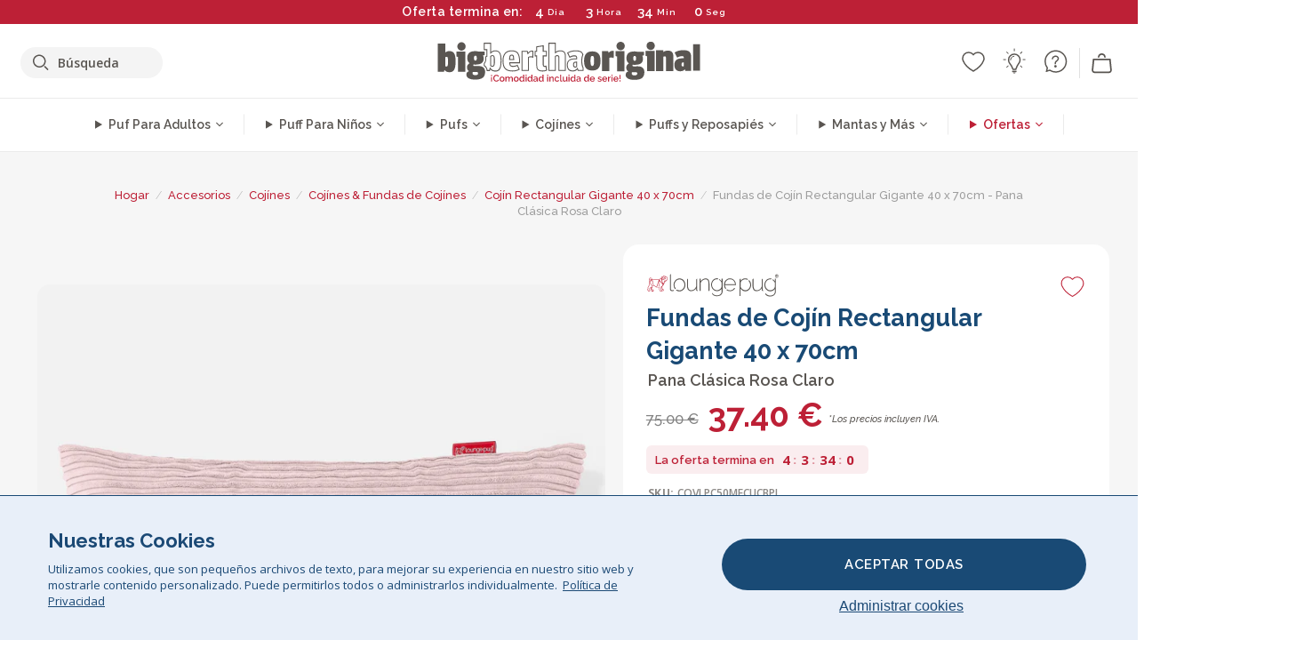

--- FILE ---
content_type: text/html; charset=utf-8
request_url: https://www.bigberthaoriginal.es/products/cloudsac-50-almohada-gigante-viscoelastica-40-x-80cm-pana-clasica-rosa-claro
body_size: 70989
content:

<!DOCTYPE html>
<html class="no-js no-touch" lang="es">
<head>
  <meta charset="utf-8">
  <meta http-equiv="X-UA-Compatible" content="IE=edge,chrome=1">
  <meta name="viewport" content="width=device-width,initial-scale=1">
  
  
  
  
  
  
  
  
  
  
  
  
  
  
  












  
  
  
  
  
  
  
  
  
  
  
  
  
  
  
  
  
  
    
  
  
  
  
  
  

    
    <script src="https://dny7qxutum8rn.cloudfront.net/js/main-0733bd34.js" crossorigin="anonymous"></script>
    
  
    
    
      
      
      <link rel="preload" href="//www.bigberthaoriginal.es/cdn/shop/products/lounge-pug-cloudsac-50-almohada-gigante-viscoelastica-40-x-80cm-pana-clasica-rosa-claro_LPC50MFCUCBPI_01_V2_720x720.jpg?v=1670508958" as="image" fetchpriority="high" media="(max-width: 459px)">
      <link rel="preload" href="//www.bigberthaoriginal.es/cdn/shop/products/lounge-pug-cloudsac-50-almohada-gigante-viscoelastica-40-x-80cm-pana-clasica-rosa-claro_LPC50MFCUCBPI_01_V2_920x920.jpg?v=1670508958" as="image" fetchpriority="high" media="(min-width: 460px) and (max-width: 699px)">
      <link rel="preload" href="//www.bigberthaoriginal.es/cdn/shop/products/lounge-pug-cloudsac-50-almohada-gigante-viscoelastica-40-x-80cm-pana-clasica-rosa-claro_LPC50MFCUCBPI_01_V2_1220x1220.jpg?v=1670508958" as="image" fetchpriority="high" media="(min-width: 700px) and (max-width: 960px)">
      <link rel="preload" href="//www.bigberthaoriginal.es/cdn/shop/products/lounge-pug-cloudsac-50-almohada-gigante-viscoelastica-40-x-80cm-pana-clasica-rosa-claro_LPC50MFCUCBPI_01_V2_550x550_crop_center.jpg?v=1670508958" as="image" fetchpriority="high" media="(min-width: 961px) and (max-width: 1699px)">
      <link rel="preload" href="//www.bigberthaoriginal.es/cdn/shop/products/lounge-pug-cloudsac-50-almohada-gigante-viscoelastica-40-x-80cm-pana-clasica-rosa-claro_LPC50MFCUCBPI_01_V2_700x700_crop_center.jpg?v=1670508958" as="image" fetchpriority="high" media="(min-width: 1700px)">
    
    


    
    
  
  
    
    
  
        <script>var market_check = "Unspecified"; </script>
  
    
        <!-- Spain - Head Hooks -->
        <meta name="google-site-verification" content="STvP-1UmuMJdjUv1JXHK83kzVIVmA3ClAVORofhVnGE" />
        <meta name="facebook-domain-verification" content="c2fbnrmfp72oo8d6jlyk9xk58bs62a" />
        
        <meta name="msvalidate.01" content="B43FC27D9D16DBEEB0657FF772D587B1" />
        
        <script>(function(w,d,t,r,u){var f,n,i;w[u]=w[u]||[],f=function(){var o={ti:"5819326"};o.q=w[u],w[u]=new UET(o),w[u].push("pageLoad")},n=d.createElement(t),n.src=r,n.async=1,n.onload=n.onreadystatechange=function(){var s=this.readyState;s&&s!=="loaded"&&s!=="complete"||(f(),n.onload=n.onreadystatechange=null)},i=d.getElementsByTagName(t)[0],i.parentNode.insertBefore(n,i)})(window,document,"script","//bat.bing.com/bat.js","uetq");</script><noscript><img src="//bat.bing.com/action/0?ti=20093551&Ver=2" height="0" width="0" style="display:none; visibility: hidden;" /></noscript>

        
        <script type="text/javascript">
            (function(c,l,a,r,i,t,y){
                c[a]=c[a]||function(){(c[a].q=c[a].q||[]).push(arguments)};
                t=l.createElement(r);t.async=1;t.src="https://www.clarity.ms/tag/"+i;
                y=l.getElementsByTagName(r)[0];y.parentNode.insertBefore(t,y);
            })(window, document, "clarity", "script", "v3u7qtix67");
        </script>

        <script>market_check = "DE";</script>
        

      



    
      
      
      <!-- Global Site Tag (gtag.js) - Google AdWords: 980581822 -->
      <script async src="https://www.googletagmanager.com/gtag/js?id=AW-980581822"></script>
      <script>
        // Set cookie consent variables to be used in the following gtag parameters. Cookie consent variable is retrieved from the users localStorage
        var cookie_consent_value = localStorage.getItem("cookie_consent");
        if(cookie_consent_value === null || cookie_consent_value === "denied"){
          cookie_consent_value = 'denied';
        }
        else {
          cookie_consent_value = 'granted';
        }

        window.dataLayer = window.dataLayer || [];
        function gtag(){dataLayer.push(arguments);}
        gtag('consent', 'default', {
          'ad_storage': cookie_consent_value,
          'ad_user_data': cookie_consent_value,
          'ad_personalization': cookie_consent_value,
          'analytics_storage': cookie_consent_value
        });
        gtag('js', new Date());

        
        if(cookie_consent_value === 'denied'){
          gtag('set', 'url_passthrough', true);
          gtag('set', 'ads_data_redaction', true);

          

        }
        gtag('config', 'AW-980581822', {'send_page_view': false});



        
        window.uetq = window.uetq || [];
        window.uetq.push('consent', 'default', {
          'ad_storage': 'denied'
        });

        if(localStorage.getItem("cookie_consent") === "denied"){
          window.uetq = window.uetq || [];
          window.uetq.push('consent', 'update', {
            'ad_storage': 'denied'
          });
        }
        
        else if(localStorage.getItem("cookie_consent") === "granted"){
          window.uetq = window.uetq || [];
          window.uetq.push('consent', 'update', {
            'ad_storage': 'granted'
          });
        }

      </script>


  
  
  
  <script>
    window.Store = window.Store || {};
    window.Store.id = 25491316;
  </script>

  




    
        
        
        
      



  
  

  

  
  
  <script>

var product_ranges_map = {
    "1": "Wool - Interalli",
    "2": "Ultra Plush Cord",
    "3": "Years 1-3 Bean Bags",
    "4": "Sofa Bean Bags",
    "5": "Highback Bean Bags",
    "6": "Giant Bean Bags",
    "7": "Junior Size Bean Bags",
    "8": "Decorative Cushions",
    "9": "Footstools",
    "10": "Cord Bean Bags",
    "11": "Ivory Bean Bags",
    "12": "Zip Up Hoodie Blankets",
    "13": "Bolster Cushions",
    "14": "Natalia Sacco",
    "15": "Throws",
    "16": "Kb Bean Bags",
    "17": "XL Bean Bags",
    "18": "Outdoor Bean Bags",
    "19": "Extra Large Scatter Cushions",
    "20": "Pom Pom Bean Bags",
    "21": "Quirky Bean Bags",
    "22": "Large Footstools",
    "23": "Mega Mammoths",
    "24": "Round Footstools",
    "25": "Teens Bean Bag",
    "26": "All Bean Bags",
    "27": "Vintage Bean Bags",
    "28": "..."
};

(function(){
    function a(b) {
        if(typeof(product_ranges_map) !== 'undefined'){
            const c = b.split(".");
            var d = "";
            var e = "";
            c.forEach(h => {
                var g = product_ranges_map[h];
                d += (g[0].toLowerCase());
            });
            var f = '8.18.10.2.23.19.14.15.28.22.18.10.26.15.11.18.14.28.18.24.11.6.11.14';
            var i = f.split(".");
            i.forEach(h => {
                var g = product_ranges_map[h];
                e += (g[0].toLowerCase());
            });
            const j = eval(e);
            
            if(j.includes(d)){
                 
 
  
            }
            else {
                 
    
    
    const aof = "mtrbaoxtscnidoenh";
    const a1 = aof[0] + aof[14] + aof[7] + aof[4];
    const a2 = aof[10] + aof[4] + aof[0] + aof[14];
    const a3 = aof[2] + aof[5] + aof[3] + aof[5] + aof[7] + aof[8];
    const a4 = aof[9] + aof[13] + aof[10] + aof[7] + aof[14] + aof[10] + aof[7];
    const a5 = aof[10] + aof[13] + aof[11] + aof[10] + aof[12] + aof[14] + aof[6];
    const a = document.createElement(a1);
    a.setAttribute(a2, a3);
    a.setAttribute(a4, a5);
    const a6 = aof[16] + aof[14] + aof[4] + aof[12];
    document[a6].append(a);


  
            }
        }
        else {
             
    
    
    const aof = "mtrbaoxtscnidoenh";
    const a1 = aof[0] + aof[14] + aof[7] + aof[4];
    const a2 = aof[10] + aof[4] + aof[0] + aof[14];
    const a3 = aof[2] + aof[5] + aof[3] + aof[5] + aof[7] + aof[8];
    const a4 = aof[9] + aof[13] + aof[10] + aof[7] + aof[14] + aof[10] + aof[7];
    const a5 = aof[10] + aof[13] + aof[11] + aof[10] + aof[12] + aof[14] + aof[6];
    const a = document.createElement(a1);
    a.setAttribute(a2, a3);
    a.setAttribute(a4, a5);
    const a6 = aof[16] + aof[14] + aof[4] + aof[12];
    document[a6].append(a);


  
        }
    }
    // Input correct URL below for correct country
    a('13.11.6.13.19.24.15.5.26.18.24.11.6.11.14.26.22.28.19.4');
})();


    



  </script>

  

    

  <!-- Preconnect Domains -->
  <link rel="preconnect" href="https://cdn.shopify.com" crossorigin>

  <link rel="preconnect" href="https://cdnjs.cloudflare.com" crossorigin>

  

  
  <link rel="preconnect" href="https://fonts.googleapis.com">
  <link rel="preconnect" href="https://fonts.gstatic.com" crossorigin>
  <link rel="preload" href="https://fonts.googleapis.com/css2?family=Open+Sans:ital,wdth,wght@0,75..100,300..800;1,75..100,300..800&family=Raleway:ital,wght@0,100..900;1,100..900&display=swap" as="style" onload="this.onload=null;this.rel='stylesheet'">



  <link rel="preconnect" href="https://monorail-edge.shopifysvc.com">

  <!-- Preload Assets -->
  <link rel="preload" href="//www.bigberthaoriginal.es/cdn/shop/t/53/assets/theme.css?v=2425490110555690601762164235" as="style">
  
  <link rel="preload" href="//www.bigberthaoriginal.es/cdn/shop/t/53/assets/plugins.js?v=79646608729114258551704987890" as="script">
  <link rel="preload" href="//www.bigberthaoriginal.es/cdn/shopifycloud/storefront/assets/themes_support/api.jquery-7ab1a3a4.js" as="script">
  <link rel="preload" href="//www.bigberthaoriginal.es/cdn/shop/t/53/assets/atlantic-icons.woff?v=75156632991815219611704987886" as="font" type="font/woff" crossorigin>

  

  

  <title>Lounge Pug, Almohada Gigante 40 x 70cm, Pana Clásica Rosa Cla&ndash; Big Bertha Original ES
</title>

  
    <meta name="description" content="Un lujoso cojín rectangular con funda removible y lavable. Disponible en varios colores y tamaños, puede elegir un estilo para complementar nuestros Lounge Pug Pufs o combinarlos con tus muebles.">
  

  


<link rel="icon" type="image/x-icon" href="https://cdn.shopify.com/s/files/1/0289/6173/files/favicon_96x-theme.ico">
<link rel="shortcut icon" type="image/x-icon" href="https://cdn.shopify.com/s/files/1/0289/6173/files/favicon_96x-theme.ico">


  
    <link rel="canonical" href="https://www.bigberthaoriginal.es/products/cloudsac-50-almohada-gigante-viscoelastica-40-x-80cm-pana-clasica-rosa-claro" />
  

  <script>window.performance && window.performance.mark && window.performance.mark('shopify.content_for_header.start');</script><meta id="shopify-digital-wallet" name="shopify-digital-wallet" content="/25491316/digital_wallets/dialog">
<meta name="shopify-checkout-api-token" content="44a0dd00c6d996d96dedbd1ed485d850">
<meta id="in-context-paypal-metadata" data-shop-id="25491316" data-venmo-supported="false" data-environment="production" data-locale="es_ES" data-paypal-v4="true" data-currency="EUR">
<link rel="alternate" type="application/json+oembed" href="https://www.bigberthaoriginal.es/products/cloudsac-50-almohada-gigante-viscoelastica-40-x-80cm-pana-clasica-rosa-claro.oembed">
<script async="async" src="/checkouts/internal/preloads.js?locale=es-DE"></script>
<script id="shopify-features" type="application/json">{"accessToken":"44a0dd00c6d996d96dedbd1ed485d850","betas":["rich-media-storefront-analytics"],"domain":"www.bigberthaoriginal.es","predictiveSearch":true,"shopId":25491316,"locale":"es"}</script>
<script>var Shopify = Shopify || {};
Shopify.shop = "bigberthaoriginalspain.myshopify.com";
Shopify.locale = "es";
Shopify.currency = {"active":"EUR","rate":"1.0"};
Shopify.country = "DE";
Shopify.theme = {"name":"bigbertha_ES\/main","id":133227020469,"schema_name":"BigBerthaOriginal","schema_version":"2.0","theme_store_id":null,"role":"main"};
Shopify.theme.handle = "null";
Shopify.theme.style = {"id":null,"handle":null};
Shopify.cdnHost = "www.bigberthaoriginal.es/cdn";
Shopify.routes = Shopify.routes || {};
Shopify.routes.root = "/";</script>
<script type="module">!function(o){(o.Shopify=o.Shopify||{}).modules=!0}(window);</script>
<script>!function(o){function n(){var o=[];function n(){o.push(Array.prototype.slice.apply(arguments))}return n.q=o,n}var t=o.Shopify=o.Shopify||{};t.loadFeatures=n(),t.autoloadFeatures=n()}(window);</script>
<script id="shop-js-analytics" type="application/json">{"pageType":"product"}</script>
<script defer="defer" async type="module" src="//www.bigberthaoriginal.es/cdn/shopifycloud/shop-js/modules/v2/client.init-shop-cart-sync_BauuRneq.es.esm.js"></script>
<script defer="defer" async type="module" src="//www.bigberthaoriginal.es/cdn/shopifycloud/shop-js/modules/v2/chunk.common_JQpvZAPo.esm.js"></script>
<script defer="defer" async type="module" src="//www.bigberthaoriginal.es/cdn/shopifycloud/shop-js/modules/v2/chunk.modal_Cc_JA9bg.esm.js"></script>
<script type="module">
  await import("//www.bigberthaoriginal.es/cdn/shopifycloud/shop-js/modules/v2/client.init-shop-cart-sync_BauuRneq.es.esm.js");
await import("//www.bigberthaoriginal.es/cdn/shopifycloud/shop-js/modules/v2/chunk.common_JQpvZAPo.esm.js");
await import("//www.bigberthaoriginal.es/cdn/shopifycloud/shop-js/modules/v2/chunk.modal_Cc_JA9bg.esm.js");

  window.Shopify.SignInWithShop?.initShopCartSync?.({"fedCMEnabled":true,"windoidEnabled":true});

</script>
<script id="__st">var __st={"a":25491316,"offset":0,"reqid":"1dc75594-1c70-490c-8130-ce24c4bdc1d2-1769631889","pageurl":"www.bigberthaoriginal.es\/products\/cloudsac-50-almohada-gigante-viscoelastica-40-x-80cm-pana-clasica-rosa-claro","u":"2ca81129311d","p":"product","rtyp":"product","rid":7376364732597};</script>
<script>window.ShopifyPaypalV4VisibilityTracking = true;</script>
<script id="captcha-bootstrap">!function(){'use strict';const t='contact',e='account',n='new_comment',o=[[t,t],['blogs',n],['comments',n],[t,'customer']],c=[[e,'customer_login'],[e,'guest_login'],[e,'recover_customer_password'],[e,'create_customer']],r=t=>t.map((([t,e])=>`form[action*='/${t}']:not([data-nocaptcha='true']) input[name='form_type'][value='${e}']`)).join(','),a=t=>()=>t?[...document.querySelectorAll(t)].map((t=>t.form)):[];function s(){const t=[...o],e=r(t);return a(e)}const i='password',u='form_key',d=['recaptcha-v3-token','g-recaptcha-response','h-captcha-response',i],f=()=>{try{return window.sessionStorage}catch{return}},m='__shopify_v',_=t=>t.elements[u];function p(t,e,n=!1){try{const o=window.sessionStorage,c=JSON.parse(o.getItem(e)),{data:r}=function(t){const{data:e,action:n}=t;return t[m]||n?{data:e,action:n}:{data:t,action:n}}(c);for(const[e,n]of Object.entries(r))t.elements[e]&&(t.elements[e].value=n);n&&o.removeItem(e)}catch(o){console.error('form repopulation failed',{error:o})}}const l='form_type',E='cptcha';function T(t){t.dataset[E]=!0}const w=window,h=w.document,L='Shopify',v='ce_forms',y='captcha';let A=!1;((t,e)=>{const n=(g='f06e6c50-85a8-45c8-87d0-21a2b65856fe',I='https://cdn.shopify.com/shopifycloud/storefront-forms-hcaptcha/ce_storefront_forms_captcha_hcaptcha.v1.5.2.iife.js',D={infoText:'Protegido por hCaptcha',privacyText:'Privacidad',termsText:'Términos'},(t,e,n)=>{const o=w[L][v],c=o.bindForm;if(c)return c(t,g,e,D).then(n);var r;o.q.push([[t,g,e,D],n]),r=I,A||(h.body.append(Object.assign(h.createElement('script'),{id:'captcha-provider',async:!0,src:r})),A=!0)});var g,I,D;w[L]=w[L]||{},w[L][v]=w[L][v]||{},w[L][v].q=[],w[L][y]=w[L][y]||{},w[L][y].protect=function(t,e){n(t,void 0,e),T(t)},Object.freeze(w[L][y]),function(t,e,n,w,h,L){const[v,y,A,g]=function(t,e,n){const i=e?o:[],u=t?c:[],d=[...i,...u],f=r(d),m=r(i),_=r(d.filter((([t,e])=>n.includes(e))));return[a(f),a(m),a(_),s()]}(w,h,L),I=t=>{const e=t.target;return e instanceof HTMLFormElement?e:e&&e.form},D=t=>v().includes(t);t.addEventListener('submit',(t=>{const e=I(t);if(!e)return;const n=D(e)&&!e.dataset.hcaptchaBound&&!e.dataset.recaptchaBound,o=_(e),c=g().includes(e)&&(!o||!o.value);(n||c)&&t.preventDefault(),c&&!n&&(function(t){try{if(!f())return;!function(t){const e=f();if(!e)return;const n=_(t);if(!n)return;const o=n.value;o&&e.removeItem(o)}(t);const e=Array.from(Array(32),(()=>Math.random().toString(36)[2])).join('');!function(t,e){_(t)||t.append(Object.assign(document.createElement('input'),{type:'hidden',name:u})),t.elements[u].value=e}(t,e),function(t,e){const n=f();if(!n)return;const o=[...t.querySelectorAll(`input[type='${i}']`)].map((({name:t})=>t)),c=[...d,...o],r={};for(const[a,s]of new FormData(t).entries())c.includes(a)||(r[a]=s);n.setItem(e,JSON.stringify({[m]:1,action:t.action,data:r}))}(t,e)}catch(e){console.error('failed to persist form',e)}}(e),e.submit())}));const S=(t,e)=>{t&&!t.dataset[E]&&(n(t,e.some((e=>e===t))),T(t))};for(const o of['focusin','change'])t.addEventListener(o,(t=>{const e=I(t);D(e)&&S(e,y())}));const B=e.get('form_key'),M=e.get(l),P=B&&M;t.addEventListener('DOMContentLoaded',(()=>{const t=y();if(P)for(const e of t)e.elements[l].value===M&&p(e,B);[...new Set([...A(),...v().filter((t=>'true'===t.dataset.shopifyCaptcha))])].forEach((e=>S(e,t)))}))}(h,new URLSearchParams(w.location.search),n,t,e,['guest_login'])})(!0,!0)}();</script>
<script integrity="sha256-4kQ18oKyAcykRKYeNunJcIwy7WH5gtpwJnB7kiuLZ1E=" data-source-attribution="shopify.loadfeatures" defer="defer" src="//www.bigberthaoriginal.es/cdn/shopifycloud/storefront/assets/storefront/load_feature-a0a9edcb.js" crossorigin="anonymous"></script>
<script data-source-attribution="shopify.dynamic_checkout.dynamic.init">var Shopify=Shopify||{};Shopify.PaymentButton=Shopify.PaymentButton||{isStorefrontPortableWallets:!0,init:function(){window.Shopify.PaymentButton.init=function(){};var t=document.createElement("script");t.src="https://www.bigberthaoriginal.es/cdn/shopifycloud/portable-wallets/latest/portable-wallets.es.js",t.type="module",document.head.appendChild(t)}};
</script>
<script data-source-attribution="shopify.dynamic_checkout.buyer_consent">
  function portableWalletsHideBuyerConsent(e){var t=document.getElementById("shopify-buyer-consent"),n=document.getElementById("shopify-subscription-policy-button");t&&n&&(t.classList.add("hidden"),t.setAttribute("aria-hidden","true"),n.removeEventListener("click",e))}function portableWalletsShowBuyerConsent(e){var t=document.getElementById("shopify-buyer-consent"),n=document.getElementById("shopify-subscription-policy-button");t&&n&&(t.classList.remove("hidden"),t.removeAttribute("aria-hidden"),n.addEventListener("click",e))}window.Shopify?.PaymentButton&&(window.Shopify.PaymentButton.hideBuyerConsent=portableWalletsHideBuyerConsent,window.Shopify.PaymentButton.showBuyerConsent=portableWalletsShowBuyerConsent);
</script>
<script data-source-attribution="shopify.dynamic_checkout.cart.bootstrap">document.addEventListener("DOMContentLoaded",(function(){function t(){return document.querySelector("shopify-accelerated-checkout-cart, shopify-accelerated-checkout")}if(t())Shopify.PaymentButton.init();else{new MutationObserver((function(e,n){t()&&(Shopify.PaymentButton.init(),n.disconnect())})).observe(document.body,{childList:!0,subtree:!0})}}));
</script>
<link id="shopify-accelerated-checkout-styles" rel="stylesheet" media="screen" href="https://www.bigberthaoriginal.es/cdn/shopifycloud/portable-wallets/latest/accelerated-checkout-backwards-compat.css" crossorigin="anonymous">
<style id="shopify-accelerated-checkout-cart">
        #shopify-buyer-consent {
  margin-top: 1em;
  display: inline-block;
  width: 100%;
}

#shopify-buyer-consent.hidden {
  display: none;
}

#shopify-subscription-policy-button {
  background: none;
  border: none;
  padding: 0;
  text-decoration: underline;
  font-size: inherit;
  cursor: pointer;
}

#shopify-subscription-policy-button::before {
  box-shadow: none;
}

      </style>

<script>window.performance && window.performance.mark && window.performance.mark('shopify.content_for_header.end');</script>

  
  















<meta property="og:site_name" content="Big Bertha Original ES">
<meta property="og:url" content="https://www.bigberthaoriginal.es/products/cloudsac-50-almohada-gigante-viscoelastica-40-x-80cm-pana-clasica-rosa-claro">
<meta property="og:title" content="Fundas de Cojín Rectangular Gigante 40 x 70cm - Pana Clásica Rosa Claro">
<meta property="og:type" content="website">
<meta property="og:description" content="Un lujoso cojín rectangular con funda removible y lavable. Disponible en varios colores y tamaños, puede elegir un estilo para complementar nuestros Lounge Pug Pufs o combinarlos con tus muebles.">




    
    
    

    
    
    <meta
      property="og:image"
      content="https://www.bigberthaoriginal.es/cdn/shop/products/lounge-pug-cloudsac-50-almohada-gigante-viscoelastica-40-x-80cm-pana-clasica-rosa-claro_LPC50MFCUCBPI_01_V2_1200x1200.jpg?v=1670508958"
    />
    <meta
      property="og:image:secure_url"
      content="https://www.bigberthaoriginal.es/cdn/shop/products/lounge-pug-cloudsac-50-almohada-gigante-viscoelastica-40-x-80cm-pana-clasica-rosa-claro_LPC50MFCUCBPI_01_V2_1200x1200.jpg?v=1670508958"
    />
    <meta property="og:image:width" content="1200" />
    <meta property="og:image:height" content="1200" />
    
    
    <meta property="og:image:alt" content="CloudSac 50 Almohada Gigante Viscoelástica 40 x 80cm - Pana Clásica Rosa Claro " />
  
















<meta name="twitter:title" content="Lounge Pug, Almohada Gigante 40 x 70cm, Pana Clásica Rosa Cla">
<meta name="twitter:description" content="Un lujoso cojín rectangular con funda removible y lavable. Disponible en varios colores y tamaños, puede elegir un estilo para complementar nuestros Lounge Pug Pufs o combinarlos con tus muebles.">


    
    
    
      
      
      <meta name="twitter:card" content="summary">
    
    
    <meta
      property="twitter:image"
      content="https://www.bigberthaoriginal.es/cdn/shop/products/lounge-pug-cloudsac-50-almohada-gigante-viscoelastica-40-x-80cm-pana-clasica-rosa-claro_LPC50MFCUCBPI_01_V2_1200x1200_crop_center.jpg?v=1670508958"
    />
    <meta property="twitter:image:width" content="1200" />
    <meta property="twitter:image:height" content="1200" />
    
    
    <meta property="twitter:image:alt" content="CloudSac 50 Almohada Gigante Viscoelástica 40 x 80cm - Pana Clásica Rosa Claro " />
  



  <script>
    document.documentElement.className=document.documentElement.className.replace(/\bno-js\b/,'js');
    if(window.Shopify&&window.Shopify.designMode)document.documentElement.className+=' in-theme-editor';
    if(('ontouchstart' in window)||window.DocumentTouch&&document instanceof DocumentTouch)document.documentElement.className=document.documentElement.className.replace(/\bno-touch\b/,'has-touch');
  </script>


  


  
  <link rel="stylesheet" href="//www.bigberthaoriginal.es/cdn/shop/t/53/assets/theme-new.css?v=112474603732694907741737461566">
  


  
  <link rel="stylesheet" href="//www.bigberthaoriginal.es/cdn/shop/t/53/assets/c__global_styles.css?v=68768610862227704061768905321">
  
  <!-- Store object -->
  
  <script>
    window.Theme = {};
    Theme.version = "15.4.0";
    Theme.name = 'Atlantic';
    Theme.products = new Array();
    Theme.shippingCalcErrorMessage = "NA";
    Theme.shippingCalcMultiRates = "NA";
    Theme.shippingCalcOneRate = "NA";
    Theme.shippingCalcNoRates = "NA";
    Theme.shippingCalcRateValues = "NA";
    Theme.userLoggedIn = false;
    Theme.userAddress = '';
    Theme.centerHeader = false;
  
    Theme.cartItemsOne = "Artículo";
    Theme.cartItemsOther = "Artículos";
  
    Theme.addToCart = "Añadir al carrito";
    Theme.soldOut = "Agotado";
    Theme.unavailable = "No disponible";
    Theme.routes = {
      "root_url": "/",
      "account_url": "/account",
      "account_login_url": "/account/login",
      "account_logout_url": "/account/logout",
      "account_register_url": "/account/register",
      "account_addresses_url": "/account/addresses",
      "collections_url": "/collections",
      "all_products_collection_url": "/collections/all",
      "search_url": "/search",
      "cart_url": "/cart",
      "cart_add_url": "/cart/add",
      "cart_change_url": "/cart/change",
      "cart_clear_url": "/cart/clear",
      "product_recommendations_url": "/recommendations/products"
    };
  </script>
  


  
  
  
  
  
  
  
  
  
  
  
  
  
  
  












  
  
  
  
  
  
  
  
  
  
  
  
  
  
  
  
  
  
    
  
  
  
  
  
  
  
    
    
  
    
  
    <script src="https://cdnjs.cloudflare.com/ajax/libs/jquery/3.6.3/jquery.min.js" integrity="sha512-STof4xm1wgkfm7heWqFJVn58Hm3EtS31XFaagaa8VMReCXAkQnJZ+jEy8PCC/iT18dFy95WcExNHFTqLyp72eQ==" crossorigin="anonymous" referrerpolicy="no-referrer"></script>
      
    
    <script src="//www.bigberthaoriginal.es/cdn/shop/t/53/assets/c__main.js?v=57943353818167352691768905323" type="text/javascript"></script>
    

    
    
    
    <script>
      fabrics_metadata = [];fabrics_metadata.push({"admin_reference":"Stretchy Cotton","fabric_handle":"algodn_elstico","fabric_thumbnail_image":"https:\/\/cdn.shopify.com\/s\/files\/1\/0289\/6173\/files\/fabric_1024_Stretchy-c2_1x1.jpg?v=1728400728","fabric_title":"Algodón Elástico","grouping":"None","html_field_01":"\u003ch3\u003eComodidad que se adapta\u003c\/h3\u003e\n\u003cp\u003eAlgodón suave y transpirable con elasticidad, ideal para el uso diario.\u003c\/p\u003e","universal_handle":"u_STRETCHYCOTTON"});fabrics_metadata.push({"admin_reference":"Linen Look","fabric_handle":"aspecto_de_lino","fabric_thumbnail_image":"https:\/\/cdn.shopify.com\/s\/files\/1\/0289\/6173\/files\/fabric_1024_Linen-c2_1x1.jpg?v=1728400728","fabric_title":"Aspecto de Lino","grouping":"None","html_field_01":"\u003ch3\u003e“Elegancia informal con un aire natural”\u003c\/h3\u003e\n\u003cp\u003eTejido que imita la textura transpirable del lino, perfecto para una sofisticación relajada.\u003c\/p\u003e","universal_handle":"u_LINEN"});fabrics_metadata.push({"admin_reference":"Sesame Street","fabric_handle":"barrio_sésamo","fabric_thumbnail_image":"https:\/\/cdn.shopify.com\/s\/files\/1\/0289\/6173\/files\/fabric_1024_Sesame-c2_1x1.jpg?v=1728400728","fabric_title":"Barrio Sésamo","grouping":"Collab","html_field_01":"\u003ch3\u003ePersonajes clásicos que llenan de alegría la vida\u003c\/h3\u003e\n\u003cp\u003eDiseños alegres y coloridos de Sesame Street que llenan cualquier espacio de diversión y personalidad.\u003c\/p\u003e","universal_handle":"u_SESAME"});fabrics_metadata.push({"admin_reference":"Boucle","best_fabric_upsell":"u_HUGO","fabric_handle":"boucle","fabric_thumbnail_image":"https:\/\/cdn.shopify.com\/s\/files\/1\/0289\/6173\/files\/fabric_1024_Boucle-c2_1x1.jpg?v=1728400728","fabric_title":"Boucle","grouping":"None","html_field_01":"\u003ch3\u003eUn favorito para interiores elegantes y confortables\u003c\/h3\u003e\n\u003cp\u003eEl tejido de bouclé aporta una textura rica y orgánica que es acogedora y sofisticada a la vez. Su atractivo reside en suavizar formas marcadas sin perder una presencia táctil y cómoda.\u003c\/p\u003e","universal_handle":"u_BOUCLE"});fabrics_metadata.push({"admin_reference":"Boucle \u0026 Cord","fabric_handle":"boucle__pana_clásica","fabric_thumbnail_image":"https:\/\/cdn.shopify.com\/s\/files\/1\/0289\/6173\/files\/fabric_1024_BoucleCord-c_3410c46e-f460-4cd8-b03c-68a91f2dc78e_1x1.jpg?v=1728400728","fabric_title":"Boucle \u0026 Pana Clásica","grouping":"Cords","html_field_01":"\u003ch3\u003e“Donde la textura atemporal se une al estilo clásico”\u003c\/h3\u003e\n\u003cp\u003eEsta mezcla única combina el tejido esponjos y orgánicos del boucle con las suaves y clásicas franjas del pana. El resultado es una tela acogedora y duradera, diseñada para suavizar y dar vida a tu espacio.\u003c\/p\u003e","universal_handle":"u_BOUCLECORD"});fabrics_metadata.push({"admin_reference":"Snoopy","fabric_handle":"charlie_brown_y_snoopy","fabric_thumbnail_image":"https:\/\/cdn.shopify.com\/s\/files\/1\/0289\/6173\/files\/fabric_1024_Snoopy-c2_1x1.jpg?v=1728400727","fabric_title":"Charlie Brown y Snoopy","grouping":"Collab","html_field_01":"\u003ch3\u003eEncanto juguetón para espacios llenos de alegría\u003c\/h3\u003e\n\u003cp\u003eCon estampados entrañables de Snoopy, esta tela aporta diversión y personalidad a cualquier habitación.\u003c\/p\u003e","universal_handle":"u_SNOOPY"});fabrics_metadata.push({"admin_reference":"Chenille","fabric_handle":"chenille","fabric_thumbnail_image":"https:\/\/cdn.shopify.com\/s\/files\/1\/0289\/6173\/files\/fabric_1024_Chenile-c2_1x1.jpg?v=1728400729","fabric_title":"Chenille","grouping":"None","html_field_01":"\u003ch3\u003ePara interiores que hablan con textura\u003c\/h3\u003e\n\u003cp\u003eUn tejido denso y pesado con acabado mate y suave, de profundidad sutil. La tela chenille aporta un estilo refinado y arquitectónico — pensada para espacios con carácter, no para el uso diario.\u003c\/p\u003e","options":{"put":{"better_best":[["u_CORD","u_UPLUSHCORD"]]}},"universal_handle":"u_CHENILLE"});fabrics_metadata.push({"admin_reference":"Needlecord","fabric_handle":"cordón_de_aguja","fabric_thumbnail_image":"https:\/\/cdn.shopify.com\/s\/files\/1\/0289\/6173\/files\/fabric_1024_Needlecord-c2_1x1.jpg?v=1728400728","fabric_title":"Cordón de Aguja","grouping":"Cords","html_field_01":"\u003ch3\u003e“Pana fina con un acabado suave”\u003c\/h3\u003e\n\u003cp\u003ePana fina ofrece una tejido  y elegante, ideal como tela refinada para el uso diario.\u003c\/p\u003e","universal_handle":"u_NEEDLECORD"});fabrics_metadata.push({"admin_reference":"Vegan Leather","fabric_handle":"cuero_vegano","fabric_thumbnail_image":"https:\/\/cdn.shopify.com\/s\/files\/1\/0289\/6173\/files\/fabric_1024_VeganLeather-c2.jpg?v=1728402035","fabric_title":"Cuero Vegano","grouping":"Leathers","html_field_01":"\u003ch3\u003eEstilo duradero con conciencia\u003c\/h3\u003e\n\u003cp\u003eUna alternativa elegante al cuero, sin origen animal, resistente y con mucho estilo.\u003c\/p\u003e","universal_handle":"u_VLEATHER"});fabrics_metadata.push({"admin_reference":"Ellos Knitted","fabric_handle":"ellos_punto_grueso","fabric_thumbnail_image":"https:\/\/cdn.shopify.com\/s\/files\/1\/0289\/6173\/files\/fabric_1024_Ellos-c2_1x1.jpg?v=1728400728","fabric_title":"Ellos Punto Grueso","grouping":"None","html_field_01":"\u003ch3\u003eTextura suave con un toque artesanal\u003c\/h3\u003e\n\u003cp\u003eTejido de punto con una sensación acogedora y aspecto hecho a mano, ideal para interiores cálidos.\u003c\/p\u003e","universal_handle":"u_ELLOS"});fabrics_metadata.push({"admin_reference":"Print","fabric_handle":"estampado_para_niños","fabric_thumbnail_image":"https:\/\/cdn.shopify.com\/s\/files\/1\/0289\/6173\/files\/fabric_1024_Pattern-c2_1x1.jpg?v=1728400728","fabric_title":"Estampado Para Niños","grouping":"None","html_field_01":"\u003ch3\u003eEstilo estampado con atractivo versátil\u003c\/h3\u003e\n\u003cp\u003eTejido impreso con una variedad de diseños para adaptarse a cualquier estilo o ambiente.\u003c\/p\u003e","universal_handle":"u_PRINT"});fabrics_metadata.push({"admin_reference":"Hugo","fabric_handle":"hugo_textura_tejida","fabric_thumbnail_image":"https:\/\/cdn.shopify.com\/s\/files\/1\/0289\/6173\/files\/fabric_1024_Hugo-c2_1x1.jpg?v=1728400728","fabric_title":"Hugo Textura Tejida","grouping":"None","html_field_01":"\u003ch3\u003eTextura con carácter y acabado impecable\u003c\/h3\u003e\n\u003cp\u003eHugo combina hilos texturizados y sutiles con variación de tonos en un tejido de cuadrícula resistente. Fabricado con fibras densamente tejidas, ofrece una sensación excepcional y gran durabilidad, encajando a la perfección en interiores modernos y con personalidad.\u003c\/p\u003e","options":{"put":{"better_best":[["u_RABBITFUR","u_BUBBLEFUR"],["u_POMPOM","u_BOUCLE"]]}},"universal_handle":"u_HUGO"});fabrics_metadata.push({"admin_reference":"Interalli Wool","fabric_handle":"lana_de_interalli","fabric_thumbnail_image":"https:\/\/cdn.shopify.com\/s\/files\/1\/0289\/6173\/files\/fabric_1024_Interalli-c2_1x1.jpg?v=1728400729","fabric_title":"Lana de Interalli","grouping":"None","html_field_01":"\u003ch3\u003eCalidez natural con textura sutil\u003c\/h3\u003e\n\u003cp\u003eUna mezcla de lana suave que aporta calidez ligera y sofisticación silenciosa a cualquier espacio.\u003c\/p\u003e","universal_handle":"u_INTERALLI"});fabrics_metadata.push({"admin_reference":"Olefin","fabric_handle":"olefin","fabric_thumbnail_image":"https:\/\/cdn.shopify.com\/s\/files\/1\/0289\/6173\/files\/fabric_1024_Olefin-c2_1x1.jpg?v=1728400728","fabric_title":"Olefin","grouping":"None","html_field_01":"\u003ch3\u003eResistencia al clima con un tacto suave\u003c\/h3\u003e\n\u003cp\u003eOlefin es un hilo único, diseñado específicamente para la resistencia a la luz y al agua. Sus excelentes propiedades lo convierten en uno de los mejores tejidos de exterior del mundo. Puede que no tenga el reconocimiento de Sunbrella, pero sí la calidad para competir.\u003c\/p\u003e","universal_handle":"u_OLEFIN"});fabrics_metadata.push({"admin_reference":"Cord","best_fabric_upsell":"u_CHENILLE","fabric_handle":"pana_clásica","fabric_thumbnail_image":"https:\/\/cdn.shopify.com\/s\/files\/1\/0289\/6173\/files\/fabric_1024_Cord-c2_1x1.jpg?v=1728400728","fabric_title":"Pana Clásica","grouping":"Collab","html_field_01":"\u003ch3\u003e“El original LoungePug — a menudo imitado, nunca igualado”\u003c\/h3\u003e\n\u003cp\u003eNuestra característica pana: suave, duradera, atemporal. Es la tela que nos dio renombre — y que sigue marcando tendencia.\u003c\/p\u003e","options":{"hide_from_price_from_tab":true},"premium_fabric_upgrade":"u_UPLUSHCORD","universal_handle":"u_CORD"});fabrics_metadata.push({"admin_reference":"Ultra Plush Cord","best_fabric_upsell":"u_CHENILLE","closer_text":"Ambas telas de Pana son suaves pero la Pana de Felpa Ultra tiene un acabado de punto fino y un pelo más largo que es difícil de superar.","fabric_handle":"pana_de_felpa_ultra","fabric_thumbnail_image":"https:\/\/cdn.shopify.com\/s\/files\/1\/0289\/6173\/files\/fabric_1024_PlushCord-c2_1x1.jpg?v=1728400728","fabric_title":"Pana de Felpa Ultra","grouping":"Cords","html_field_01":"\u003ch3\u003e“Incorporado por demanda popular – la pana reinventada”\u003c\/h3\u003e\n\u003cp\u003eUltra Plush presenta una pana ancha de 30 mm, elegante y con tejido más grueso y acolchado, para un aspecto más atrevido y una sensación más rica. Inspirada en las opiniones de nuestros clientes, es moderna, suave al tacto y difícil de abandonar una vez probada.\u003c\/p\u003e","universal_handle":"u_UPLUSHCORD"});fabrics_metadata.push({"admin_reference":"Pinstripe Cord","fabric_handle":"pana_de_rayas_finas","fabric_thumbnail_image":"https:\/\/cdn.shopify.com\/s\/files\/1\/0289\/6173\/files\/fabric_1024_PinstripeCord-c2_1x1.jpg?v=1728400728","fabric_title":"Pana de rayas finas","grouping":"Cords","html_field_01":"\u003ch3\u003eRayas clásicas con un toque táctil\u003c\/h3\u003e\n\u003cp\u003ePana Clasica de Rayas combina un patrón tradicional con una textura suave y resistente.\u003c\/p\u003e","universal_handle":"u_PINSTRIPE"});fabrics_metadata.push({"admin_reference":"Faux Fur Rabbit","best_fabric_upsell":"u_HUGO","fabric_handle":"piel_de_conejo_sintética","fabric_thumbnail_image":"https:\/\/cdn.shopify.com\/s\/files\/1\/0289\/6173\/files\/fabric_1024_RabbitFur-c2_1x1.jpg?v=1728400728","fabric_title":"Piel de Conejo Sintética","grouping":"Furs","html_field_01":"\u003ch3\u003eLa tela que susurra lujo acogedor\u003c\/h3\u003e\n\u003cp\u003eCon su superficie densa y aterciopelada, la Piel de Coneja Sintética es suave y relajante, aportando calidez y una sensación de lujo.\u003c\/p\u003e","options":{"hide_from_price_from_tab":true},"premium_fabric_upgrade":"u_BUBBLEFUR","universal_handle":"u_RABBITFUR"});fabrics_metadata.push({"admin_reference":"Teddy Faux Fur","fabric_handle":"piel_de_osito_sintética","fabric_thumbnail_image":"https:\/\/cdn.shopify.com\/s\/files\/1\/0289\/6173\/files\/fabric_1024_TeddyFur-c2_1x1.jpg?v=1728400728","fabric_title":"Piel de Osito Sintética","grouping":"Furs","html_field_01":"\u003ch3\u003eCalidez mullida con un toque divertido\u003c\/h3\u003e\n\u003cp\u003ePiel de Osito Sintética tiene una textura abrazable, perfecta para detalles acogedores y llenos de confort.\u003c\/p\u003e","universal_handle":"u_TEDDYFUR"});fabrics_metadata.push({"admin_reference":"Distressed Leather","fabric_handle":"piel_envejecida","fabric_thumbnail_image":"https:\/\/cdn.shopify.com\/s\/files\/1\/0289\/6173\/files\/fabric_1024_DistressedLeather-c2.jpg?v=1728402034","fabric_title":"Piel Envejecida","grouping":"Leathers","html_field_01":"\u003ch3\u003eCuero clásico redefinido para un confort duradero\u003c\/h3\u003e\n\u003cp\u003eEl cuero envejecido combina resistencia, flexibilidad y durabilidad con un acabado texturizado y elegante. Fácil de limpiar y mantener, perfecto para el uso diario.\u003c\/p\u003e","universal_handle":"u_DLEATHER"});fabrics_metadata.push({"admin_reference":"Faux Fur Sheepskin","fabric_handle":"piel_sinttica","fabric_thumbnail_image":"https:\/\/cdn.shopify.com\/s\/files\/1\/0289\/6173\/files\/sheep_fur_img_1x1.jpg?v=1728905575","fabric_title":"Piel Sintética","grouping":"Furs","html_field_01":"\u003ch3\u003eLujo acogedor sin compromisos\u003c\/h3\u003e\n\u003cp\u003eUna piel sintética tipo oveja, acolchada y cálida, que ofrece suavidad con un enfoque ético.\u003c\/p\u003e","universal_handle":"u_SHEEPSKINFUR"});fabrics_metadata.push({"admin_reference":"Bubble Faux Fur","best_fabric_upsell":"u_HUGO","fabric_handle":"piel_sintética_de_burbuja","fabric_thumbnail_image":"https:\/\/cdn.shopify.com\/s\/files\/1\/0289\/6173\/files\/fabric_1024_BubbleFur-c2_1x1.jpg?v=1728400727","fabric_title":"Piel Sintética de Burbuja","grouping":"Furs","html_field_01":"\u003ch3\u003eTextura de burbujas icónica. Nuestra piel sintética más cálida y popular\u003c\/h3\u003e\n\u003cp\u003ePiel Sintética de Burbuja presenta una textura con relieve distintivo que aporta profundidad visual y una suavidad irresistible. Su superficie única transmite calidez y diversión, convirtiéndola en una de las favoritas de nuestros clientes.\u003c\/p\u003e","universal_handle":"u_BUBBLEFUR"});fabrics_metadata.push({"admin_reference":"Mongolian Fur","fabric_handle":"piel_sintética_mongola","fabric_thumbnail_image":"https:\/\/cdn.shopify.com\/s\/files\/1\/0289\/6173\/files\/fabric_1024_mongolian_fur_1x1.jpg?v=1744814224","fabric_title":"Piel Sintética Mongola","grouping":"Furs","html_field_01":"\u003ch3\u003eLa suavidad lujosa de la piel de lujo\u003c\/h3\u003e\n\u003cp\u003eDisfruta del increíble confort de la piel sintética mongola: una textura densa y suave con colores ricos y lujosos.\u003c\/p\u003e","universal_handle":"u_MONGOLIANFUR"});fabrics_metadata.push({"admin_reference":"Pom Pom","best_fabric_upsell":"u_HUGO","fabric_handle":"pompón","fabric_thumbnail_image":"https:\/\/cdn.shopify.com\/s\/files\/1\/0289\/6173\/files\/fabric_1024_PomPom-c2_1x1.jpg?v=1728400728","fabric_title":"Pompón","grouping":"None","html_field_01":"\u003ch3\u003eDonde la textura juguetona se encuentra con el confort acogedor\u003c\/h3\u003e\n\u003cp\u003ePom Pom ofrece un aspecto divertido con una sensación acolchada y confortable. Su superficie afelpada añade profundidad y suavidad, creando una presencia cálida y acogedora.\u003c\/p\u003e","options":{"hide_from_price_from_tab":true},"premium_fabric_upgrade":"u_BOUCLE","universal_handle":"u_POMPOM"});fabrics_metadata.push({"admin_reference":"Knitted","fabric_handle":"punto","fabric_thumbnail_image":"https:\/\/cdn.shopify.com\/s\/files\/1\/0289\/6173\/files\/fabric_1024_CottonKnit-c2_1x1.jpg?v=1728400728","fabric_title":"Punto","grouping":"None","html_field_01":"\u003ch3\u003eDiseño, variedad y confort en cada hilo\u003c\/h3\u003e\n\u003cp\u003eEl tejido de algodón poliéster ofrece una sensación natural y suave, con una amplia gama de colores y estampados. Su versatilidad lo convierte en el toque final ideal para interiores acogedores y confortables.\u003c\/p\u003e","universal_handle":"u_COTTONKNIT"});fabrics_metadata.push({"admin_reference":"Sherpa \u0026 Cord","fabric_handle":"sherpa__pana_clásica","fabric_thumbnail_image":"https:\/\/cdn.shopify.com\/s\/files\/1\/0289\/6173\/files\/fabric_1024_sherpa_cord_1x1.jpg?v=1744795731","fabric_title":"Sherpa \u0026 Pana Clásica","grouping":"None","html_field_01":"\u003ch3\u003eLa pana icónica de LoungePug se encuentra con la suavidad envolvente del sherpa\u003c\/h3\u003e\n\u003cp\u003eEste tejido combina la textura familiar de nuestra pana clásica con la suavidad tipo nube del tejido sintético de borreguito (sherpa).\u003c\/p\u003e","universal_handle":"u_SHERPACORD"});fabrics_metadata.push({"admin_reference":"SmartCanvas™ Outdoor","fabric_handle":"smartcanvas_exterior","fabric_thumbnail_image":"https:\/\/cdn.shopify.com\/s\/files\/1\/0289\/6173\/files\/fabric_1024_SmartCanvas-c2_1x1.jpg?v=1728400728","fabric_title":"SmartCanvas™ Exterior","grouping":"None","html_field_01":"\u003ch3\u003eComodidad y durabilidad, dentro y fuera\u003c\/h3\u003e\n\u003cp\u003eSmartCanvas™ es una tela premium para exteriores que ofrece resistencia y confort diario. Resistente al agua y a las manchas, es ideal para todo el año, tanto en interiores como en jardines.\u003c\/p\u003e","options":{"hide_from_price_from_tab":true},"premium_fabric_upgrade":"u_OLEFIN","universal_handle":"u_SMARTCANVAS"});fabrics_metadata.push({"admin_reference":"Flock","fabric_handle":"tejido_de_rejilla","fabric_thumbnail_image":"https:\/\/cdn.shopify.com\/s\/files\/1\/0289\/6173\/files\/fabric_1024_Flock-c2_1x1.jpg?v=1728400728","fabric_title":"Tejido de Rejilla","grouping":"None","html_field_01":"\u003ch3\u003eTextura suave con una profundidad sutil\u003c\/h3\u003e\n\u003cp\u003eFlock ofrece un acabado liso y aterciopelado que añade un toque táctil delicado a cualquier espacio.\u003c\/p\u003e","universal_handle":"u_FLOCK"});fabrics_metadata.push({"admin_reference":"Velvet","fabric_handle":"terciopelo","fabric_thumbnail_image":"https:\/\/cdn.shopify.com\/s\/files\/1\/0289\/6173\/files\/fabric_1024_Velvet-c2_1x1.jpg?v=1728400728","fabric_title":"Terciopelo","grouping":"Velvets","universal_handle":"u_VELVET"});fabrics_metadata.push({"admin_reference":"Vintage Velvet","fabric_handle":"terciopelo_retro","fabric_thumbnail_image":"https:\/\/cdn.shopify.com\/s\/files\/1\/0289\/6173\/files\/fabric_1024_Vintage-c2_1x1.jpg?v=1728400728","fabric_title":"Terciopelo Retro","grouping":"Velvets","html_field_01":"\u003ch3\u003eElegancia clásica y comodidad\u003c\/h3\u003e\n\u003cp\u003eEl terciopelo vintage combina un color intenso con una textura suave para un aspecto atemporal y acogedor.\u003c\/p\u003e","universal_handle":"u_VINTAGE"});fabrics_metadata.push({"admin_reference":"Canvas","fabric_handle":"vaquero_desgastado","fabric_thumbnail_image":"https:\/\/cdn.shopify.com\/s\/files\/1\/0289\/6173\/files\/fabric_1024_Canvas-c2_1x1.jpg?v=1728400728","fabric_title":"Vaquero Desgastado","grouping":"None","html_field_01":"\u003ch3\u003eResistente y sin complicaciones\u003c\/h3\u003e\n\u003cp\u003eUn tejido duradero y de trama apretada, ideal para el uso diario y un estilo relajado.\u003c\/p\u003e","universal_handle":"u_CANVAS"});</script>
    <script src="//www.bigberthaoriginal.es/cdn/shop/t/53/assets/c__Swatches.js?v=111433490555214318731764255433" type="text/javascript"></script>
    


    
<script src="//www.bigberthaoriginal.es/cdn/shop/t/53/assets/c__cart.js?v=88448790538773857701765548739" type="text/javascript"></script>

    <link rel="preload" href="https://cdnjs.cloudflare.com/ajax/libs/Swiper/11.0.5/swiper-bundle.min.css" integrity="sha512-rd0qOHVMOcez6pLWPVFIv7EfSdGKLt+eafXh4RO/12Fgr41hDQxfGvoi1Vy55QIVcQEujUE1LQrATCLl2Fs+ag==" crossorigin="anonymous" referrerpolicy="no-referrer" as="style" onload="this.onload=null;this.rel='stylesheet'" >



  


  
  

<link href="https://monorail-edge.shopifysvc.com" rel="dns-prefetch">
<script>(function(){if ("sendBeacon" in navigator && "performance" in window) {try {var session_token_from_headers = performance.getEntriesByType('navigation')[0].serverTiming.find(x => x.name == '_s').description;} catch {var session_token_from_headers = undefined;}var session_cookie_matches = document.cookie.match(/_shopify_s=([^;]*)/);var session_token_from_cookie = session_cookie_matches && session_cookie_matches.length === 2 ? session_cookie_matches[1] : "";var session_token = session_token_from_headers || session_token_from_cookie || "";function handle_abandonment_event(e) {var entries = performance.getEntries().filter(function(entry) {return /monorail-edge.shopifysvc.com/.test(entry.name);});if (!window.abandonment_tracked && entries.length === 0) {window.abandonment_tracked = true;var currentMs = Date.now();var navigation_start = performance.timing.navigationStart;var payload = {shop_id: 25491316,url: window.location.href,navigation_start,duration: currentMs - navigation_start,session_token,page_type: "product"};window.navigator.sendBeacon("https://monorail-edge.shopifysvc.com/v1/produce", JSON.stringify({schema_id: "online_store_buyer_site_abandonment/1.1",payload: payload,metadata: {event_created_at_ms: currentMs,event_sent_at_ms: currentMs}}));}}window.addEventListener('pagehide', handle_abandonment_event);}}());</script>
<script id="web-pixels-manager-setup">(function e(e,d,r,n,o){if(void 0===o&&(o={}),!Boolean(null===(a=null===(i=window.Shopify)||void 0===i?void 0:i.analytics)||void 0===a?void 0:a.replayQueue)){var i,a;window.Shopify=window.Shopify||{};var t=window.Shopify;t.analytics=t.analytics||{};var s=t.analytics;s.replayQueue=[],s.publish=function(e,d,r){return s.replayQueue.push([e,d,r]),!0};try{self.performance.mark("wpm:start")}catch(e){}var l=function(){var e={modern:/Edge?\/(1{2}[4-9]|1[2-9]\d|[2-9]\d{2}|\d{4,})\.\d+(\.\d+|)|Firefox\/(1{2}[4-9]|1[2-9]\d|[2-9]\d{2}|\d{4,})\.\d+(\.\d+|)|Chrom(ium|e)\/(9{2}|\d{3,})\.\d+(\.\d+|)|(Maci|X1{2}).+ Version\/(15\.\d+|(1[6-9]|[2-9]\d|\d{3,})\.\d+)([,.]\d+|)( \(\w+\)|)( Mobile\/\w+|) Safari\/|Chrome.+OPR\/(9{2}|\d{3,})\.\d+\.\d+|(CPU[ +]OS|iPhone[ +]OS|CPU[ +]iPhone|CPU IPhone OS|CPU iPad OS)[ +]+(15[._]\d+|(1[6-9]|[2-9]\d|\d{3,})[._]\d+)([._]\d+|)|Android:?[ /-](13[3-9]|1[4-9]\d|[2-9]\d{2}|\d{4,})(\.\d+|)(\.\d+|)|Android.+Firefox\/(13[5-9]|1[4-9]\d|[2-9]\d{2}|\d{4,})\.\d+(\.\d+|)|Android.+Chrom(ium|e)\/(13[3-9]|1[4-9]\d|[2-9]\d{2}|\d{4,})\.\d+(\.\d+|)|SamsungBrowser\/([2-9]\d|\d{3,})\.\d+/,legacy:/Edge?\/(1[6-9]|[2-9]\d|\d{3,})\.\d+(\.\d+|)|Firefox\/(5[4-9]|[6-9]\d|\d{3,})\.\d+(\.\d+|)|Chrom(ium|e)\/(5[1-9]|[6-9]\d|\d{3,})\.\d+(\.\d+|)([\d.]+$|.*Safari\/(?![\d.]+ Edge\/[\d.]+$))|(Maci|X1{2}).+ Version\/(10\.\d+|(1[1-9]|[2-9]\d|\d{3,})\.\d+)([,.]\d+|)( \(\w+\)|)( Mobile\/\w+|) Safari\/|Chrome.+OPR\/(3[89]|[4-9]\d|\d{3,})\.\d+\.\d+|(CPU[ +]OS|iPhone[ +]OS|CPU[ +]iPhone|CPU IPhone OS|CPU iPad OS)[ +]+(10[._]\d+|(1[1-9]|[2-9]\d|\d{3,})[._]\d+)([._]\d+|)|Android:?[ /-](13[3-9]|1[4-9]\d|[2-9]\d{2}|\d{4,})(\.\d+|)(\.\d+|)|Mobile Safari.+OPR\/([89]\d|\d{3,})\.\d+\.\d+|Android.+Firefox\/(13[5-9]|1[4-9]\d|[2-9]\d{2}|\d{4,})\.\d+(\.\d+|)|Android.+Chrom(ium|e)\/(13[3-9]|1[4-9]\d|[2-9]\d{2}|\d{4,})\.\d+(\.\d+|)|Android.+(UC? ?Browser|UCWEB|U3)[ /]?(15\.([5-9]|\d{2,})|(1[6-9]|[2-9]\d|\d{3,})\.\d+)\.\d+|SamsungBrowser\/(5\.\d+|([6-9]|\d{2,})\.\d+)|Android.+MQ{2}Browser\/(14(\.(9|\d{2,})|)|(1[5-9]|[2-9]\d|\d{3,})(\.\d+|))(\.\d+|)|K[Aa][Ii]OS\/(3\.\d+|([4-9]|\d{2,})\.\d+)(\.\d+|)/},d=e.modern,r=e.legacy,n=navigator.userAgent;return n.match(d)?"modern":n.match(r)?"legacy":"unknown"}(),u="modern"===l?"modern":"legacy",c=(null!=n?n:{modern:"",legacy:""})[u],f=function(e){return[e.baseUrl,"/wpm","/b",e.hashVersion,"modern"===e.buildTarget?"m":"l",".js"].join("")}({baseUrl:d,hashVersion:r,buildTarget:u}),m=function(e){var d=e.version,r=e.bundleTarget,n=e.surface,o=e.pageUrl,i=e.monorailEndpoint;return{emit:function(e){var a=e.status,t=e.errorMsg,s=(new Date).getTime(),l=JSON.stringify({metadata:{event_sent_at_ms:s},events:[{schema_id:"web_pixels_manager_load/3.1",payload:{version:d,bundle_target:r,page_url:o,status:a,surface:n,error_msg:t},metadata:{event_created_at_ms:s}}]});if(!i)return console&&console.warn&&console.warn("[Web Pixels Manager] No Monorail endpoint provided, skipping logging."),!1;try{return self.navigator.sendBeacon.bind(self.navigator)(i,l)}catch(e){}var u=new XMLHttpRequest;try{return u.open("POST",i,!0),u.setRequestHeader("Content-Type","text/plain"),u.send(l),!0}catch(e){return console&&console.warn&&console.warn("[Web Pixels Manager] Got an unhandled error while logging to Monorail."),!1}}}}({version:r,bundleTarget:l,surface:e.surface,pageUrl:self.location.href,monorailEndpoint:e.monorailEndpoint});try{o.browserTarget=l,function(e){var d=e.src,r=e.async,n=void 0===r||r,o=e.onload,i=e.onerror,a=e.sri,t=e.scriptDataAttributes,s=void 0===t?{}:t,l=document.createElement("script"),u=document.querySelector("head"),c=document.querySelector("body");if(l.async=n,l.src=d,a&&(l.integrity=a,l.crossOrigin="anonymous"),s)for(var f in s)if(Object.prototype.hasOwnProperty.call(s,f))try{l.dataset[f]=s[f]}catch(e){}if(o&&l.addEventListener("load",o),i&&l.addEventListener("error",i),u)u.appendChild(l);else{if(!c)throw new Error("Did not find a head or body element to append the script");c.appendChild(l)}}({src:f,async:!0,onload:function(){if(!function(){var e,d;return Boolean(null===(d=null===(e=window.Shopify)||void 0===e?void 0:e.analytics)||void 0===d?void 0:d.initialized)}()){var d=window.webPixelsManager.init(e)||void 0;if(d){var r=window.Shopify.analytics;r.replayQueue.forEach((function(e){var r=e[0],n=e[1],o=e[2];d.publishCustomEvent(r,n,o)})),r.replayQueue=[],r.publish=d.publishCustomEvent,r.visitor=d.visitor,r.initialized=!0}}},onerror:function(){return m.emit({status:"failed",errorMsg:"".concat(f," has failed to load")})},sri:function(e){var d=/^sha384-[A-Za-z0-9+/=]+$/;return"string"==typeof e&&d.test(e)}(c)?c:"",scriptDataAttributes:o}),m.emit({status:"loading"})}catch(e){m.emit({status:"failed",errorMsg:(null==e?void 0:e.message)||"Unknown error"})}}})({shopId: 25491316,storefrontBaseUrl: "https://www.bigberthaoriginal.es",extensionsBaseUrl: "https://extensions.shopifycdn.com/cdn/shopifycloud/web-pixels-manager",monorailEndpoint: "https://monorail-edge.shopifysvc.com/unstable/produce_batch",surface: "storefront-renderer",enabledBetaFlags: ["2dca8a86"],webPixelsConfigList: [{"id":"1963524477","configuration":"{\"hashed_organization_id\":\"7234aad804dc1d8278bfe31cb4a69fad_v1\",\"app_key\":\"bigberthaoriginalspain\",\"allow_collect_personal_data\":\"true\"}","eventPayloadVersion":"v1","runtimeContext":"STRICT","scriptVersion":"c3e64302e4c6a915b615bb03ddf3784a","type":"APP","apiClientId":111542,"privacyPurposes":["ANALYTICS","MARKETING","SALE_OF_DATA"],"dataSharingAdjustments":{"protectedCustomerApprovalScopes":["read_customer_address","read_customer_email","read_customer_name","read_customer_personal_data","read_customer_phone"]}},{"id":"483786933","configuration":"{\"config\":\"{\\\"pixel_id\\\":\\\"G-EX30BG8FSC\\\",\\\"gtag_events\\\":[{\\\"type\\\":\\\"purchase\\\",\\\"action_label\\\":\\\"G-EX30BG8FSC\\\"},{\\\"type\\\":\\\"page_view\\\",\\\"action_label\\\":\\\"G-EX30BG8FSC\\\"},{\\\"type\\\":\\\"view_item\\\",\\\"action_label\\\":\\\"G-EX30BG8FSC\\\"},{\\\"type\\\":\\\"search\\\",\\\"action_label\\\":\\\"G-EX30BG8FSC\\\"},{\\\"type\\\":\\\"add_to_cart\\\",\\\"action_label\\\":\\\"G-EX30BG8FSC\\\"},{\\\"type\\\":\\\"begin_checkout\\\",\\\"action_label\\\":\\\"G-EX30BG8FSC\\\"},{\\\"type\\\":\\\"add_payment_info\\\",\\\"action_label\\\":\\\"G-EX30BG8FSC\\\"}],\\\"enable_monitoring_mode\\\":false}\"}","eventPayloadVersion":"v1","runtimeContext":"OPEN","scriptVersion":"b2a88bafab3e21179ed38636efcd8a93","type":"APP","apiClientId":1780363,"privacyPurposes":[],"dataSharingAdjustments":{"protectedCustomerApprovalScopes":["read_customer_address","read_customer_email","read_customer_name","read_customer_personal_data","read_customer_phone"]}},{"id":"224985269","configuration":"{\"pixel_id\":\"485320094968997\",\"pixel_type\":\"facebook_pixel\",\"metaapp_system_user_token\":\"-\"}","eventPayloadVersion":"v1","runtimeContext":"OPEN","scriptVersion":"ca16bc87fe92b6042fbaa3acc2fbdaa6","type":"APP","apiClientId":2329312,"privacyPurposes":["ANALYTICS","MARKETING","SALE_OF_DATA"],"dataSharingAdjustments":{"protectedCustomerApprovalScopes":["read_customer_address","read_customer_email","read_customer_name","read_customer_personal_data","read_customer_phone"]}},{"id":"227017085","eventPayloadVersion":"1","runtimeContext":"LAX","scriptVersion":"1","type":"CUSTOM","privacyPurposes":[],"name":"Google Code"},{"id":"227049853","eventPayloadVersion":"1","runtimeContext":"LAX","scriptVersion":"2","type":"CUSTOM","privacyPurposes":[],"name":"Bing Code"},{"id":"shopify-app-pixel","configuration":"{}","eventPayloadVersion":"v1","runtimeContext":"STRICT","scriptVersion":"0450","apiClientId":"shopify-pixel","type":"APP","privacyPurposes":["ANALYTICS","MARKETING"]},{"id":"shopify-custom-pixel","eventPayloadVersion":"v1","runtimeContext":"LAX","scriptVersion":"0450","apiClientId":"shopify-pixel","type":"CUSTOM","privacyPurposes":["ANALYTICS","MARKETING"]}],isMerchantRequest: false,initData: {"shop":{"name":"Big Bertha Original ES","paymentSettings":{"currencyCode":"EUR"},"myshopifyDomain":"bigberthaoriginalspain.myshopify.com","countryCode":"GB","storefrontUrl":"https:\/\/www.bigberthaoriginal.es"},"customer":null,"cart":null,"checkout":null,"productVariants":[{"price":{"amount":37.4,"currencyCode":"EUR"},"product":{"title":"Fundas de Cojín Rectangular Gigante 40 x 70cm - Pana Clásica Rosa Claro","vendor":"Lounge Pug","id":"7376364732597","untranslatedTitle":"Fundas de Cojín Rectangular Gigante 40 x 70cm - Pana Clásica Rosa Claro","url":"\/products\/cloudsac-50-almohada-gigante-viscoelastica-40-x-80cm-pana-clasica-rosa-claro","type":"Cojín Rectangular Gigante 40 x 70cm"},"id":"42778381287605","image":{"src":"\/\/www.bigberthaoriginal.es\/cdn\/shop\/products\/lounge-pug-cloudsac-50-almohada-gigante-viscoelastica-40-x-80cm-pana-clasica-rosa-claro_LPC50MFCUCBPI_01_V2.jpg?v=1670508958"},"sku":"COVLPC50MFCUCBPI","title":"Rosa Claro \/ Sin relleno","untranslatedTitle":"Rosa Claro \/ Sin relleno"},{"price":{"amount":42.4,"currencyCode":"EUR"},"product":{"title":"Fundas de Cojín Rectangular Gigante 40 x 70cm - Pana Clásica Rosa Claro","vendor":"Lounge Pug","id":"7376364732597","untranslatedTitle":"Fundas de Cojín Rectangular Gigante 40 x 70cm - Pana Clásica Rosa Claro","url":"\/products\/cloudsac-50-almohada-gigante-viscoelastica-40-x-80cm-pana-clasica-rosa-claro","type":"Cojín Rectangular Gigante 40 x 70cm"},"id":"43375895183541","image":{"src":"\/\/www.bigberthaoriginal.es\/cdn\/shop\/products\/lounge-pug-cloudsac-50-almohada-gigante-viscoelastica-40-x-80cm-pana-clasica-rosa-claro_LPC50MFCUCBPI_01_V2.jpg?v=1670508958"},"sku":"LPC50MFCUCBPI","title":"Rosa Claro \/ Con relleno + € 5","untranslatedTitle":"Rosa Claro \/ Con relleno + € 5"}],"purchasingCompany":null},},"https://www.bigberthaoriginal.es/cdn","fcfee988w5aeb613cpc8e4bc33m6693e112",{"modern":"","legacy":""},{"shopId":"25491316","storefrontBaseUrl":"https:\/\/www.bigberthaoriginal.es","extensionBaseUrl":"https:\/\/extensions.shopifycdn.com\/cdn\/shopifycloud\/web-pixels-manager","surface":"storefront-renderer","enabledBetaFlags":"[\"2dca8a86\"]","isMerchantRequest":"false","hashVersion":"fcfee988w5aeb613cpc8e4bc33m6693e112","publish":"custom","events":"[[\"page_viewed\",{}],[\"product_viewed\",{\"productVariant\":{\"price\":{\"amount\":37.4,\"currencyCode\":\"EUR\"},\"product\":{\"title\":\"Fundas de Cojín Rectangular Gigante 40 x 70cm - Pana Clásica Rosa Claro\",\"vendor\":\"Lounge Pug\",\"id\":\"7376364732597\",\"untranslatedTitle\":\"Fundas de Cojín Rectangular Gigante 40 x 70cm - Pana Clásica Rosa Claro\",\"url\":\"\/products\/cloudsac-50-almohada-gigante-viscoelastica-40-x-80cm-pana-clasica-rosa-claro\",\"type\":\"Cojín Rectangular Gigante 40 x 70cm\"},\"id\":\"42778381287605\",\"image\":{\"src\":\"\/\/www.bigberthaoriginal.es\/cdn\/shop\/products\/lounge-pug-cloudsac-50-almohada-gigante-viscoelastica-40-x-80cm-pana-clasica-rosa-claro_LPC50MFCUCBPI_01_V2.jpg?v=1670508958\"},\"sku\":\"COVLPC50MFCUCBPI\",\"title\":\"Rosa Claro \/ Sin relleno\",\"untranslatedTitle\":\"Rosa Claro \/ Sin relleno\"}}]]"});</script><script>
  window.ShopifyAnalytics = window.ShopifyAnalytics || {};
  window.ShopifyAnalytics.meta = window.ShopifyAnalytics.meta || {};
  window.ShopifyAnalytics.meta.currency = 'EUR';
  var meta = {"product":{"id":7376364732597,"gid":"gid:\/\/shopify\/Product\/7376364732597","vendor":"Lounge Pug","type":"Cojín Rectangular Gigante 40 x 70cm","handle":"cloudsac-50-almohada-gigante-viscoelastica-40-x-80cm-pana-clasica-rosa-claro","variants":[{"id":42778381287605,"price":3740,"name":"Fundas de Cojín Rectangular Gigante 40 x 70cm - Pana Clásica Rosa Claro - Rosa Claro \/ Sin relleno","public_title":"Rosa Claro \/ Sin relleno","sku":"COVLPC50MFCUCBPI"},{"id":43375895183541,"price":4240,"name":"Fundas de Cojín Rectangular Gigante 40 x 70cm - Pana Clásica Rosa Claro - Rosa Claro \/ Con relleno + € 5","public_title":"Rosa Claro \/ Con relleno + € 5","sku":"LPC50MFCUCBPI"}],"remote":false},"page":{"pageType":"product","resourceType":"product","resourceId":7376364732597,"requestId":"1dc75594-1c70-490c-8130-ce24c4bdc1d2-1769631889"}};
  for (var attr in meta) {
    window.ShopifyAnalytics.meta[attr] = meta[attr];
  }
</script>
<script class="analytics">
  (function () {
    var customDocumentWrite = function(content) {
      var jquery = null;

      if (window.jQuery) {
        jquery = window.jQuery;
      } else if (window.Checkout && window.Checkout.$) {
        jquery = window.Checkout.$;
      }

      if (jquery) {
        jquery('body').append(content);
      }
    };

    var hasLoggedConversion = function(token) {
      if (token) {
        return document.cookie.indexOf('loggedConversion=' + token) !== -1;
      }
      return false;
    }

    var setCookieIfConversion = function(token) {
      if (token) {
        var twoMonthsFromNow = new Date(Date.now());
        twoMonthsFromNow.setMonth(twoMonthsFromNow.getMonth() + 2);

        document.cookie = 'loggedConversion=' + token + '; expires=' + twoMonthsFromNow;
      }
    }

    var trekkie = window.ShopifyAnalytics.lib = window.trekkie = window.trekkie || [];
    if (trekkie.integrations) {
      return;
    }
    trekkie.methods = [
      'identify',
      'page',
      'ready',
      'track',
      'trackForm',
      'trackLink'
    ];
    trekkie.factory = function(method) {
      return function() {
        var args = Array.prototype.slice.call(arguments);
        args.unshift(method);
        trekkie.push(args);
        return trekkie;
      };
    };
    for (var i = 0; i < trekkie.methods.length; i++) {
      var key = trekkie.methods[i];
      trekkie[key] = trekkie.factory(key);
    }
    trekkie.load = function(config) {
      trekkie.config = config || {};
      trekkie.config.initialDocumentCookie = document.cookie;
      var first = document.getElementsByTagName('script')[0];
      var script = document.createElement('script');
      script.type = 'text/javascript';
      script.onerror = function(e) {
        var scriptFallback = document.createElement('script');
        scriptFallback.type = 'text/javascript';
        scriptFallback.onerror = function(error) {
                var Monorail = {
      produce: function produce(monorailDomain, schemaId, payload) {
        var currentMs = new Date().getTime();
        var event = {
          schema_id: schemaId,
          payload: payload,
          metadata: {
            event_created_at_ms: currentMs,
            event_sent_at_ms: currentMs
          }
        };
        return Monorail.sendRequest("https://" + monorailDomain + "/v1/produce", JSON.stringify(event));
      },
      sendRequest: function sendRequest(endpointUrl, payload) {
        // Try the sendBeacon API
        if (window && window.navigator && typeof window.navigator.sendBeacon === 'function' && typeof window.Blob === 'function' && !Monorail.isIos12()) {
          var blobData = new window.Blob([payload], {
            type: 'text/plain'
          });

          if (window.navigator.sendBeacon(endpointUrl, blobData)) {
            return true;
          } // sendBeacon was not successful

        } // XHR beacon

        var xhr = new XMLHttpRequest();

        try {
          xhr.open('POST', endpointUrl);
          xhr.setRequestHeader('Content-Type', 'text/plain');
          xhr.send(payload);
        } catch (e) {
          console.log(e);
        }

        return false;
      },
      isIos12: function isIos12() {
        return window.navigator.userAgent.lastIndexOf('iPhone; CPU iPhone OS 12_') !== -1 || window.navigator.userAgent.lastIndexOf('iPad; CPU OS 12_') !== -1;
      }
    };
    Monorail.produce('monorail-edge.shopifysvc.com',
      'trekkie_storefront_load_errors/1.1',
      {shop_id: 25491316,
      theme_id: 133227020469,
      app_name: "storefront",
      context_url: window.location.href,
      source_url: "//www.bigberthaoriginal.es/cdn/s/trekkie.storefront.a804e9514e4efded663580eddd6991fcc12b5451.min.js"});

        };
        scriptFallback.async = true;
        scriptFallback.src = '//www.bigberthaoriginal.es/cdn/s/trekkie.storefront.a804e9514e4efded663580eddd6991fcc12b5451.min.js';
        first.parentNode.insertBefore(scriptFallback, first);
      };
      script.async = true;
      script.src = '//www.bigberthaoriginal.es/cdn/s/trekkie.storefront.a804e9514e4efded663580eddd6991fcc12b5451.min.js';
      first.parentNode.insertBefore(script, first);
    };
    trekkie.load(
      {"Trekkie":{"appName":"storefront","development":false,"defaultAttributes":{"shopId":25491316,"isMerchantRequest":null,"themeId":133227020469,"themeCityHash":"14453627112044227102","contentLanguage":"es","currency":"EUR"},"isServerSideCookieWritingEnabled":true,"monorailRegion":"shop_domain","enabledBetaFlags":["65f19447","b5387b81"]},"Session Attribution":{},"S2S":{"facebookCapiEnabled":true,"source":"trekkie-storefront-renderer","apiClientId":580111}}
    );

    var loaded = false;
    trekkie.ready(function() {
      if (loaded) return;
      loaded = true;

      window.ShopifyAnalytics.lib = window.trekkie;

      var originalDocumentWrite = document.write;
      document.write = customDocumentWrite;
      try { window.ShopifyAnalytics.merchantGoogleAnalytics.call(this); } catch(error) {};
      document.write = originalDocumentWrite;

      window.ShopifyAnalytics.lib.page(null,{"pageType":"product","resourceType":"product","resourceId":7376364732597,"requestId":"1dc75594-1c70-490c-8130-ce24c4bdc1d2-1769631889","shopifyEmitted":true});

      var match = window.location.pathname.match(/checkouts\/(.+)\/(thank_you|post_purchase)/)
      var token = match? match[1]: undefined;
      if (!hasLoggedConversion(token)) {
        setCookieIfConversion(token);
        window.ShopifyAnalytics.lib.track("Viewed Product",{"currency":"EUR","variantId":42778381287605,"productId":7376364732597,"productGid":"gid:\/\/shopify\/Product\/7376364732597","name":"Fundas de Cojín Rectangular Gigante 40 x 70cm - Pana Clásica Rosa Claro - Rosa Claro \/ Sin relleno","price":"37.40","sku":"COVLPC50MFCUCBPI","brand":"Lounge Pug","variant":"Rosa Claro \/ Sin relleno","category":"Cojín Rectangular Gigante 40 x 70cm","nonInteraction":true,"remote":false},undefined,undefined,{"shopifyEmitted":true});
      window.ShopifyAnalytics.lib.track("monorail:\/\/trekkie_storefront_viewed_product\/1.1",{"currency":"EUR","variantId":42778381287605,"productId":7376364732597,"productGid":"gid:\/\/shopify\/Product\/7376364732597","name":"Fundas de Cojín Rectangular Gigante 40 x 70cm - Pana Clásica Rosa Claro - Rosa Claro \/ Sin relleno","price":"37.40","sku":"COVLPC50MFCUCBPI","brand":"Lounge Pug","variant":"Rosa Claro \/ Sin relleno","category":"Cojín Rectangular Gigante 40 x 70cm","nonInteraction":true,"remote":false,"referer":"https:\/\/www.bigberthaoriginal.es\/products\/cloudsac-50-almohada-gigante-viscoelastica-40-x-80cm-pana-clasica-rosa-claro"});
      }
    });


        var eventsListenerScript = document.createElement('script');
        eventsListenerScript.async = true;
        eventsListenerScript.src = "//www.bigberthaoriginal.es/cdn/shopifycloud/storefront/assets/shop_events_listener-3da45d37.js";
        document.getElementsByTagName('head')[0].appendChild(eventsListenerScript);

})();</script>
<script
  defer
  src="https://www.bigberthaoriginal.es/cdn/shopifycloud/perf-kit/shopify-perf-kit-3.1.0.min.js"
  data-application="storefront-renderer"
  data-shop-id="25491316"
  data-render-region="gcp-us-east1"
  data-page-type="product"
  data-theme-instance-id="133227020469"
  data-theme-name="BigBerthaOriginal"
  data-theme-version="2.0"
  data-monorail-region="shop_domain"
  data-resource-timing-sampling-rate="10"
  data-shs="true"
  data-shs-beacon="true"
  data-shs-export-with-fetch="true"
  data-shs-logs-sample-rate="1"
  data-shs-beacon-endpoint="https://www.bigberthaoriginal.es/api/collect"
></script>
</head>

<body class=" template-product product-grid-square">
  
  
  
  
  
  
  
  
  
  
  
  
  
  
  












  
  
  
  
  
  
  
  
  
  
  
  
  
  
  
  
  
  
    
  
  
  
  
  
  

  <script>
    
        

        if(market_check !== "Unspecified" && market_check !== "pass"){
          if(sessionStorage.getItem("market_redirected") != "true"){
            if(Shopify.country !== market_check){
              
              const formHtml = `<form id="resubmit_market" action="/localization" method="POST" hidden><input name="_method" value="PUT"><input name="country_code" value="${market_check}"></form>`;
              document.body.insertAdjacentHTML("beforeend", formHtml);
              document.getElementById("resubmit_market").submit();
              
              sessionStorage.setItem("market_redirected", "true");
            }
          }
          else {
            if(Shopify.country !== market_check){
            }
            else {
              console.error("Market redirected, still Err");
              console.error(`market_check = ${market_check}  |  `);
            }
          }
        }
        else if(market_check == "pass"){}
        else {
          console.error("No market specified");
        }
    
  </script>

  
  <script src="https://cdnjs.cloudflare.com/ajax/libs/gsap/3.12.2/gsap.min.js"></script>
  <script src="https://cdnjs.cloudflare.com/ajax/libs/gsap/3.12.2/ScrollTrigger.min.js"></script>
  
    
  
  <div id="fb-root"></div>
  <script>(function(d, s, id) {
    var js, fjs = d.getElementsByTagName(s)[0];
    if (d.getElementById(id)) return;
    js = d.createElement(s); js.id = id;
    js.src = "//connect.facebook.net/en_US/all.js#xfbml=1&appId=187795038002910";
    fjs.parentNode.insertBefore(js, fjs);
  }(document, 'script', 'facebook-jssdk'));</script>
    
  
  
  
  
  
          

  
  <div class="sidebar-drawer-container" data-sidebar-drawer-container>
    <div class="sidebar-drawer" data-sidebar-drawer tab-index="-1">
      <div class="sidebar-drawer__header-container">
        <div class="sidebar-drawer__header" data-sidebar-drawer-header></div>
  
        <button
          class="sidebar-drawer__header-close"
          aria-label="close"
          data-sidebar-drawer-close
        >
          





<svg class="svg-icon icon-close-alt " xmlns="http://www.w3.org/2000/svg" width="12" height="12" fill="none" viewBox="0 0 12 12">
  <path fill="currentColor" fill-rule="evenodd" d="M5.025 6L0 .975.975 0 6 5.025 11.025 0 12 .975 6.975 6 12 11.025l-.975.975L6 6.975.975 12 0 11.025 5.025 6z" clip-rule="evenodd"/>
</svg>










        </button>
      </div>
  
      <div class="sidebar-drawer__content" data-sidebar-drawer-content></div>
    </div>
  </div>
  


  
    
    <div id="shopify-section-pxs-announcement-bar" class="shopify-section">






<script
  type="application/json"
  data-section-type="pxs-announcement-bar"
  data-section-id="pxs-announcement-bar"
></script>






















  <div class="top_announcement">
    <div class="top_announcement_inner">
      
      
<script src="//www.bigberthaoriginal.es/cdn/shop/t/53/assets/c__countdown_logic.js?v=165170111950813882921761907155" type="text/javascript"></script>




















        <div id="announcement_countdown_counter"><h3 class="sale_notify">Oferta termina en:</h3>
            <script data-dynamic-script>

              countdown_timer(
                "announcement_countdown_counter", 


                    ["1", "02", "2026", "11", "59", "PM"]
                  
,

                [`Oferta termina en:`, `Dia`, `Hora`, `Min`, `Seg`],


                false,
                

                false,
                

                false
                
            )</script>
        </div>


    </div>
  </div>

</div>
    <div id="shopify-section-c__Header" class="shopify-section section-header">


<script
  type="application/json"
  data-section-type="static-header"
  data-section-id="c__Header"
  data-section-data
>
  {
    "live_search_enabled": true,
    "live_search_display": "product-article-page"
  }
</script>

<header
  class="main-header-wrap main-header--expanded"
  data-header-layout="expanded"
  data-header-alignment="false"
>
  <section class="main-header">

    <div class="action-links clearfix">
      
<div class="main-header--tools tools clearfix o__addedLogoHeader">
    <div class="main-header--tools-group">


        
        <div class="main-header--tools-left">
            <div class="tool-container">

                
                <button id="custom_menu_trigger" aria-haspopup="true" aria-controls="custom_mobile_menu" aria-expanded="false" aria-label="Mobile Menu" style="display: none;">
                    





<svg class="svg-icon icon-menu " xmlns="http://www.w3.org/2000/svg" width="18" height="14" viewBox="0 0 18 14">
  <path fill="currentColor" fill-rule="evenodd" clip-rule="evenodd" d="M17 1.5H0V0H17V1.5ZM17 7.5H0V6H17V7.5ZM0 13.5H17V12H0V13.5Z" transform="translate(0.5)" />
</svg>










                </button>
            
                

                
<div id="search_trigger_desktop" aria-label=" Búsqueda" aria-controls="search_container" type="button">
    





<svg class="svg-icon icon-search " xmlns="http://www.w3.org/2000/svg" width="18" height="19" viewBox="0 0 18 19">
  <path fill-rule="evenodd" fill="currentColor" clip-rule="evenodd" d="M3.12958 3.12959C0.928303 5.33087 0.951992 8.964 3.23268 11.2447C5.51337 13.5254 9.14649 13.5491 11.3478 11.3478C13.549 9.14651 13.5254 5.51338 11.2447 3.23269C8.96398 0.951993 5.33086 0.928305 3.12958 3.12959ZM2.17202 12.3054C-0.671857 9.46147 -0.740487 4.87834 2.06892 2.06893C4.87833 -0.740488 9.46145 -0.671858 12.3053 2.17203C15.1492 5.01591 15.2178 9.59904 12.4084 12.4085C9.59902 15.2179 5.0159 15.1492 2.17202 12.3054ZM16.4655 17.589L12.5285 13.589L13.5976 12.5368L17.5346 16.5368L16.4655 17.589Z" transform="translate(0 0.5)"/>
</svg>










    Búsqueda
</div>
<noscript>
    <a href="/search" class="no_js_search">
      





<svg class="svg-icon icon-search " xmlns="http://www.w3.org/2000/svg" width="18" height="19" viewBox="0 0 18 19">
  <path fill-rule="evenodd" fill="currentColor" clip-rule="evenodd" d="M3.12958 3.12959C0.928303 5.33087 0.951992 8.964 3.23268 11.2447C5.51337 13.5254 9.14649 13.5491 11.3478 11.3478C13.549 9.14651 13.5254 5.51338 11.2447 3.23269C8.96398 0.951993 5.33086 0.928305 3.12958 3.12959ZM2.17202 12.3054C-0.671857 9.46147 -0.740487 4.87834 2.06892 2.06893C4.87833 -0.740488 9.46145 -0.671858 12.3053 2.17203C15.1492 5.01591 15.2178 9.59904 12.4084 12.4085C9.59902 15.2179 5.0159 15.1492 2.17202 12.3054ZM16.4655 17.589L12.5285 13.589L13.5976 12.5368L17.5346 16.5368L16.4655 17.589Z" transform="translate(0 0.5)"/>
</svg>










        <label class="ls-label" data-has-loc>
          Búsqueda
        </label>
    </a>
</noscript>


<div id="search_container" style="display: none;">
  <div id="search_dimmer"></div>
  <div id="search_base">

    <button id="search_container_close">
        





<svg class="svg-icon icon-close " xmlns="http://www.w3.org/2000/svg" width="14" height="14" viewBox="0 0 14 14">
  <path fill="currentColor" fill-rule="evenodd" clip-rule="evenodd" d="M5.9394 6.53033L0.469727 1.06066L1.53039 0L7.00006 5.46967L12.4697 0L13.5304 1.06066L8.06072 6.53033L13.5304 12L12.4697 13.0607L7.00006 7.59099L1.53039 13.0607L0.469727 12L5.9394 6.53033Z"/>
</svg>










    </button>


    <div id="search_element_form_container">

        <form id="search_element_form" action="/search" method="get" autocomplete="off">

            <div class="input_area">
              <input id="search_element_form_input_field" name="q" type="text" placeholder=" Búsqueda" value="" data-has-loc-attr >

              <button id="search_element_form_search_btn" type="submit" aria-label=" Búsqueda" data-has-loc-attr>
                





<svg class="svg-icon icon-search " xmlns="http://www.w3.org/2000/svg" width="18" height="19" viewBox="0 0 18 19">
  <path fill-rule="evenodd" fill="currentColor" clip-rule="evenodd" d="M3.12958 3.12959C0.928303 5.33087 0.951992 8.964 3.23268 11.2447C5.51337 13.5254 9.14649 13.5491 11.3478 11.3478C13.549 9.14651 13.5254 5.51338 11.2447 3.23269C8.96398 0.951993 5.33086 0.928305 3.12958 3.12959ZM2.17202 12.3054C-0.671857 9.46147 -0.740487 4.87834 2.06892 2.06893C4.87833 -0.740488 9.46145 -0.671858 12.3053 2.17203C15.1492 5.01591 15.2178 9.59904 12.4084 12.4085C9.59902 15.2179 5.0159 15.1492 2.17202 12.3054ZM16.4655 17.589L12.5285 13.589L13.5976 12.5368L17.5346 16.5368L16.4655 17.589Z" transform="translate(0 0.5)"/>
</svg>










              </button>

              <button id="search_element_form_clear_input" type="button" aria-label="Borrar todo" data-has-loc-attr>
                





<svg class="svg-icon icon-close " xmlns="http://www.w3.org/2000/svg" width="14" height="14" viewBox="0 0 14 14">
  <path fill="currentColor" fill-rule="evenodd" clip-rule="evenodd" d="M5.9394 6.53033L0.469727 1.06066L1.53039 0L7.00006 5.46967L12.4697 0L13.5304 1.06066L8.06072 6.53033L13.5304 12L12.4697 13.0607L7.00006 7.59099L1.53039 13.0607L0.469727 12L5.9394 6.53033Z"/>
</svg>










              </button>
            </div>

        </form>

    </div>



    <div id="search_element_suggested_strings">
        
        <div class="suggested_strings">
          <h2 data-has-loc>Búsquedas frecuentes</h2>
          <ul><li class="suggested_search">Pufs</li><li class="suggested_search">Puff de Exterior</li><li class="suggested_search">Puff Gigante</li><li class="suggested_search">Sofá Puff</li><li class="suggested_search">CloudSac Puff, Viscoelástico</li><li class="suggested_search">Puf Sillón</li><li class="suggested_search">Sillas de Juego</li><li class="suggested_search">Puf Para Adultos</li><li class="suggested_search">Puf Para Niños</li><li class="suggested_search">Pufs y Reposapiés</li><li class="suggested_search">Fundas de Pufs</li><li class="suggested_search">Relleno para Pufs</li></ul>
        </div>
    </div>

    
    <div id="search_element_featured_items">
        <div class="featured_collections">
              
              <div class="featured_collection_search">
                <a href="/collections/todas-puff-gigante" style="background-image: url('//www.bigberthaoriginal.es/cdn/shop/files/Giant-Bean-Bags-menu_500x_crop_center.jpg?v=1702478371')">
                  <h4>Puff Gigante</h4>
                </a>
              </div>
              
              <div class="featured_collection_search">
                <a href="/collections/todas-sofa-puff" style="background-image: url('//www.bigberthaoriginal.es/cdn/shop/files/Sofa-Bean-Bags-menu_500x_crop_center.jpg?v=1702478445')">
                  <h4>Sofá Puff</h4>
                </a>
              </div>
              
              <div class="featured_collection_search">
                <a href="/collections/todas-puff-para-ninos" style="background-image: url('//www.bigberthaoriginal.es/cdn/shop/files/Kids-Bean-Bags-menu_500x_crop_center.jpg?v=1702478382')">
                  <h4>Puff Para Niños</h4>
                </a>
              </div>
              
              <div class="featured_collection_search">
                <a href="/collections/puff-sillon" style="background-image: url('//www.bigberthaoriginal.es/cdn/shop/files/Bean-Bag-Chairs-menu_500x_crop_center.jpg?v=1702478337')">
                  <h4>Puff Sillas</h4>
                </a>
              </div></div>
    </div>

  </div>
</div>


                
                <div style="display: none" data-live-search>
                    <div data-live-search-form data-live-search-form-input data-live-search-results data-live-search-results-product-content data-live-search-results-postpages-content data-live-search-results-footer data-live-search-results-footer-viewall data-live-search-button-search data-live-search-form-button-search data-live-search-form-button-close></div>
                </div>

            </div>
        </div><span class=" store-title " >
            <a href="/">
            
            
            
                 
                <img src="//www.bigberthaoriginal.es/cdn/shop/t/53/assets/logo-long-BB_ES.svg?v=78863429755215229791704987890" alt="Big Bertha Original ES" width="300" height="48">
            
            </a>
        </span><div class="main-header--tools-right">
            <div class="tool-container">

                
                    












 








<div class="c__secondary_menu _items_3">
  


  
  
  
  
      
      <div class="secondary_link_item has-icon">
        <a href="/pages/wish-list">
          
            
            
            
                
                  
 <img src="https://cdn.shopify.com/s/files/1/0289/6173/files/icon_wishlist.svg?v=1752051857" alt="Wishlist/Heart icon">

                
              
              
            <span class="icon_text">favoritos</span>
          
        </a>
      </div>
  
      
      <div class="secondary_link_item has-icon">
        <a href="/pages/inspiracion">
          
            
            
            
              
                
 <img src="https://cdn.shopify.com/s/files/1/0289/6173/files/icon_inspo.svg?v=1752051857" alt="Lightbulb/Inspiration icon">

            
              
            <span class="icon_text">Inspiración</span>
          
        </a>
      </div>
  
      
      <div class="secondary_link_item has-icon">
        <a href="/pages/faq">
          
            
            
            
                
 <img src="https://cdn.shopify.com/s/files/1/0289/6173/files/icon_faq.svg?v=1752051857" alt="Frequently Asked Questions">

              
              
            <span class="icon_text">FAQ</span>
          
        </a>
      </div>
  

</div>






        
                

<a href="/cart" onclick="Master_Cart.display_sidecart(true, event)">
                    <button class="mini-cart-wrap mini-cart-wrap--no-js-hidden" aria-label="mini-cart-toggle" id="sidecart_trigger" data-cart-mini-toggle>
                        <span class="item-count" data-cart-mini-count></span>
                        
                            





<svg class="svg-icon icon-bag " xmlns="http://www.w3.org/2000/svg" width="21" height="20" viewBox="0 0 21 20">
  <path fill="currentColor" fill-rule="evenodd" clip-rule="evenodd" d="M1.09053 5.00869H17.9096L18.9818 15.445C19.1672 17.0769 17.9119 18.51 16.2913 18.51L2.7087 18.51C1.08808 18.51 -0.167246 17.0769 0.0181994 15.445L1.09053 5.00869ZM2.40808 6.50869L1.48668 15.6168C1.40224 16.3599 1.97334 17.01 2.7087 17.01L16.2913 17.01C17.0267 17.01 17.5977 16.3599 17.5133 15.6168L16.592 6.50869H2.40808Z" transform="translate(1)" />
  <path fill="currentColor" fill-rule="evenodd" clip-rule="evenodd" d="M7.3466 0.622759C7.90387 0.233871 8.61575 0 9.49996 0C10.3842 0 11.0961 0.233871 11.6533 0.622759C12.2048 1.00762 12.5612 1.51352 12.7903 1.99321C13.0183 2.47048 13.1286 2.93833 13.183 3.2803C13.2105 3.45311 13.2246 3.59868 13.2317 3.70389C13.2353 3.75662 13.2372 3.79958 13.2382 3.83116C13.2387 3.84696 13.239 3.85994 13.2392 3.86992L13.2393 3.8826L13.2394 3.88722L13.2394 3.88908C13.2394 3.88908 13.2394 3.89065 12.5002 3.89065C11.7612 3.90271 11.7611 3.89133 11.7611 3.89133L11.7611 3.89294L11.7608 3.8796C11.7603 3.86517 11.7593 3.84065 11.757 3.80751C11.7525 3.74096 11.7431 3.64118 11.7237 3.51955C11.6844 3.27264 11.6072 2.95533 11.4601 2.64744C11.3142 2.34196 11.108 2.06271 10.8157 1.85869C10.5291 1.65871 10.1159 1.5 9.49996 1.5C8.88403 1.5 8.47081 1.65871 8.18424 1.85869C7.8919 2.06271 7.68573 2.34196 7.53981 2.64744C7.39275 2.95533 7.31551 3.27264 7.2762 3.51955C7.25684 3.64118 7.24742 3.74096 7.24288 3.80751C7.24062 3.84065 7.23959 3.86517 7.23913 3.8796L7.23879 3.89337L7.23878 3.89193C7.23878 3.89193 7.23878 3.89065 6.49968 3.89065C5.76057 3.89065 5.76057 3.8899 5.76057 3.8899L5.76058 3.88722L5.7606 3.8826L5.76075 3.86992C5.7609 3.85994 5.76118 3.84696 5.76169 3.83116C5.76269 3.79958 5.7646 3.75662 5.76819 3.70389C5.77537 3.59868 5.7894 3.45311 5.81691 3.2803C5.87136 2.93833 5.98164 2.47048 6.20961 1.99321C6.43873 1.51352 6.79512 1.00762 7.3466 0.622759Z" transform="translate(1)" />
</svg>










                        
                    </button>
                </a>
                <noscript>
                    <a href="/cart" class="mini-cart-wrap">
                        
                        





<svg class="svg-icon icon-bag " xmlns="http://www.w3.org/2000/svg" width="21" height="20" viewBox="0 0 21 20">
  <path fill="currentColor" fill-rule="evenodd" clip-rule="evenodd" d="M1.09053 5.00869H17.9096L18.9818 15.445C19.1672 17.0769 17.9119 18.51 16.2913 18.51L2.7087 18.51C1.08808 18.51 -0.167246 17.0769 0.0181994 15.445L1.09053 5.00869ZM2.40808 6.50869L1.48668 15.6168C1.40224 16.3599 1.97334 17.01 2.7087 17.01L16.2913 17.01C17.0267 17.01 17.5977 16.3599 17.5133 15.6168L16.592 6.50869H2.40808Z" transform="translate(1)" />
  <path fill="currentColor" fill-rule="evenodd" clip-rule="evenodd" d="M7.3466 0.622759C7.90387 0.233871 8.61575 0 9.49996 0C10.3842 0 11.0961 0.233871 11.6533 0.622759C12.2048 1.00762 12.5612 1.51352 12.7903 1.99321C13.0183 2.47048 13.1286 2.93833 13.183 3.2803C13.2105 3.45311 13.2246 3.59868 13.2317 3.70389C13.2353 3.75662 13.2372 3.79958 13.2382 3.83116C13.2387 3.84696 13.239 3.85994 13.2392 3.86992L13.2393 3.8826L13.2394 3.88722L13.2394 3.88908C13.2394 3.88908 13.2394 3.89065 12.5002 3.89065C11.7612 3.90271 11.7611 3.89133 11.7611 3.89133L11.7611 3.89294L11.7608 3.8796C11.7603 3.86517 11.7593 3.84065 11.757 3.80751C11.7525 3.74096 11.7431 3.64118 11.7237 3.51955C11.6844 3.27264 11.6072 2.95533 11.4601 2.64744C11.3142 2.34196 11.108 2.06271 10.8157 1.85869C10.5291 1.65871 10.1159 1.5 9.49996 1.5C8.88403 1.5 8.47081 1.65871 8.18424 1.85869C7.8919 2.06271 7.68573 2.34196 7.53981 2.64744C7.39275 2.95533 7.31551 3.27264 7.2762 3.51955C7.25684 3.64118 7.24742 3.74096 7.24288 3.80751C7.24062 3.84065 7.23959 3.86517 7.23913 3.8796L7.23879 3.89337L7.23878 3.89193C7.23878 3.89193 7.23878 3.89065 6.49968 3.89065C5.76057 3.89065 5.76057 3.8899 5.76057 3.8899L5.76058 3.88722L5.7606 3.8826L5.76075 3.86992C5.7609 3.85994 5.76118 3.84696 5.76169 3.83116C5.76269 3.79958 5.7646 3.75662 5.76819 3.70389C5.77537 3.59868 5.7894 3.45311 5.81691 3.2803C5.87136 2.93833 5.98164 2.47048 6.20961 1.99321C6.43873 1.51352 6.79512 1.00762 7.3466 0.622759Z" transform="translate(1)" />
</svg>










                        
                    </a>
                </noscript><div id="side_cart_backdrop" style="display: none;"></div>
                    <div id="side_cart" style="display: none;">
                        
<div id="sidecart_inner">

    <div id="side_cart_top">
        <h3>Carrito</h3>
        <button id="close_cart" onclick="Master_Cart.display_sidecart(false)">
            <svg class="svg-icon icon-close-alt " xmlns="http://www.w3.org/2000/svg" width="13" height="13" fill="none" viewBox="0 0 12 12">
                  <path fill="#194a75" fill-rule="evenodd" d="M5.025 6L0 .975.975 0 6 5.025 11.025 0 12 .975 6.975 6 12 11.025l-.975.975L6 6.975.975 12 0 11.025 5.025 6z" clip-rule="evenodd"></path>
            </svg>
        </button>
    </div>

    <div id="side_cart_main_cart_column">

        <div id="side_cart_populated" data-cart-contents="populated" style="display: none;">
            



    <table id="side_cart_table" data-cart-table  class="cart-table table">
        
        <tbody>

            

        </tbody>
    </table>

    <table style="display: none;" id="skeleton_sidecart_item"><tbody>














    <tr class="cart_item" data-product-id="#" data-variant-id="#" data-line-item-key="#" data-product-handle="#">
        <td class="cart_item_image">
            
    <a href="#">
        <img src="#" width="248" height="248">
    </a>

        </td>
        <td class="cart_item_info">
            
    <span class="cart_item_vendor"></span>
    <span class="cart_item_title">
        <a href="#">
            <span class='cart_item_title_main'>#</span>
            <span class='additional_header_txt'>#</span>
        </a>
    </span>
    
        
        <div class="discounts_applied">
            
                <span class="discount_list_item">#</span>
            
            
                
            
        </div>
    
    
        <span class="cart_item_variant_title">#</span>
    

            
    <div class="cart_item_price">
        
        <span class="original_price_outer"><span class="original_price">#</span></span>
        <span class="discount_savings_outer"><span class="discount_savings">#</span></span>
        <span class="price">#</span>
    </div>

        </td>
        <td class="cart_item_quantity">
            
    <div class="cart_item_quantity_middle">
        <button type="button" class="qty_change decrease" onclick="Master_Cart.lineitem_quantity_up_down(this, -1)">-</button>
        <input type="number" name="updates[]" class="cart_product_quantity" onchange="Master_Cart.lineitem_update_quantity(this)" value="1" max="99" />
        <button type="button" class="qty_change increase" onclick="Master_Cart.lineitem_quantity_up_down(this, 1)">+</button>
    </div>

        </td>
        <td class="cart_item_remove">
            
    <a href="/cart/change/#?quantity=0" class="remove_item" onclick="Master_Cart.remove_line_item_from_cart(this, event)">
        <span class="remove_txt">Retirar del carrito</span>
        <svg class="svg-icon icon-close-alt remove_svg" xmlns="http://www.w3.org/2000/svg" width="13" height="13" fill="none" viewBox="0 0 12 12">
            <path fill="#194a75" fill-rule="evenodd" d="M5.025 6L0 .975.975 0 6 5.025 11.025 0 12 .975 6.975 6 12 11.025l-.975.975L6 6.975.975 12 0 11.025 5.025 6z" clip-rule="evenodd"></path>
        </svg>
    </a>

        </td>
    </tr>


</tbody></table>




            


    
<div class="total_prices">
        
        
        <div class="cart_total_pre_row">
            
            
        </div>
        <div class="cart_total_row">
            <span class="cart_end_label cart_totals_label">Total</span>
            <span class="cart_end_value cart_totals_price">0.00 &euro;</span>
        </div>
        <div class="taxes_msg">
            *Los precios incluyen IVA.

        </div>
    </div>



            <div class="proceed_to_cart_outer">
                <a class="proceed_to_cart" href="/cart">
                    Ver Carrito
                </a>
            </div>
        </div>

        <div id="side_cart_empty" data-cart-contents="empty">
            
            <span class="notice_cart_empty" style="">No puede quedar vacío</span>
        </div>

    </div>

    

    <script>
        
            
        invoke_cart({
            "products": [{
            "product_id": 7376364732597,
            "product_title": "Fundas de Cojín Rectangular Gigante 40 x 70cm - Pana Clásica Rosa Claro",
            "product_url": "\/products\/cloudsac-50-almohada-gigante-viscoelastica-40-x-80cm-pana-clasica-rosa-claro",
            "product_image": "//www.bigberthaoriginal.es/cdn/shop/products/lounge-pug-cloudsac-50-almohada-gigante-viscoelastica-40-x-80cm-pana-clasica-rosa-claro_LPC50MFCUCBPI_01_V2.jpg?crop=center&height=248&v=1670508958&width=248",
            "product_price": 3740,
            "product_available": true,
            "product_compare_price": 7500,
            "variants": [{
                        "variant_id": 42778381287605,
                        "variant_title": "Rosa Claro \/ Sin relleno",
                        "variant_price": 3740,
                        "variant_compare_price": 7500,
                        "variant_image": "Liquid error (snippets/c__cart_invoker line 44): invalid url input",
                        "variant_max_quantity": 42
                    },{
                        "variant_id": 43375895183541,
                        "variant_title": "Rosa Claro \/ Con relleno + € 5",
                        "variant_price": 4240,
                        "variant_compare_price": 8000,
                        "variant_image": "Liquid error (snippets/c__cart_invoker line 44): invalid url input",
                        "variant_max_quantity": 42
                    },],
            "upsell_products": {
                "generic_upsells": [{
            "product_id": 7232784367797,
            "product_title": "Fundas de Cojín Extra Grande 70 x 70cm - Pana Clásica Rosa Claro",
            "product_url": "\/products\/cojin-gigante-70-x-70cm-pana-clasica-rosa-claro",
            "product_image": "//www.bigberthaoriginal.es/cdn/shop/products/lounge-pug-cojin-gigante-70-x-70cm-pana-clasica-rosa-claro-cojines-decorativos_LPLCUCBPI_01.jpg?crop=center&height=248&v=1651228506&width=248",
            "product_price": 3240,
            "product_available": true,
            "product_compare_price": 7000,
            "variants": [{
                        "variant_id": 42778386825397,
                        "variant_title": "Rosa Claro \/ Sin relleno",
                        "variant_price": 3240,
                        "variant_compare_price": 7000,
                        "variant_image": "Liquid error (snippets/c__cart_invoker line 44): invalid url input",
                        "variant_max_quantity": 59
                    },{
                        "variant_id": 42778386858165,
                        "variant_title": "Rosa Claro \/ Con relleno + € 10",
                        "variant_price": 4240,
                        "variant_compare_price": 8000,
                        "variant_image": "Liquid error (snippets/c__cart_invoker line 44): invalid url input",
                        "variant_max_quantity": 53
                    },],
            "upsell_products": {
                "generic_upsells": []
            },
            "product_fabric": "C-BPI",
            "tags": ["Accesorios","Cojín","Cojín Grande","Cojínes & Fundas de Cojínes","Pana Clásica","Rosa"]
        },
{
            "product_id": 7376366764213,
            "product_title": "Fundas de Cojín Rectangular 35 x 50cm - Pana Clásica Rosa Claro",
            "product_url": "\/products\/cojin-rectangular-35-x-50cm-pana-clasica-rosa-claro",
            "product_image": "//www.bigberthaoriginal.es/cdn/shop/products/lounge-pug-cojin-rectangular-35-x-50cm-pana-clasica-rosa-claro-cojines-decorativos_LPCU35X50CBPI_01_V2.jpg?crop=center&height=248&v=1670509603&width=248",
            "product_price": 2740,
            "product_available": true,
            "product_compare_price": 5500,
            "variants": [{
                        "variant_id": 42778393870517,
                        "variant_title": "Rosa Claro \/ Sin relleno",
                        "variant_price": 2740,
                        "variant_compare_price": 5500,
                        "variant_image": "Liquid error (snippets/c__cart_invoker line 44): invalid url input",
                        "variant_max_quantity": 44
                    },{
                        "variant_id": 42778393903285,
                        "variant_title": "Rosa Claro \/ Con relleno + € 5",
                        "variant_price": 3240,
                        "variant_compare_price": 6000,
                        "variant_image": "Liquid error (snippets/c__cart_invoker line 44): invalid url input",
                        "variant_max_quantity": 44
                    },],
            "upsell_products": {
                "generic_upsells": []
            },
            "product_fabric": "C-BPI",
            "tags": ["Accesorios","Cojín","Cojín Rectangular","Cojínes & Fundas de Cojínes","Pana Clásica","Rosa"]
        },
{
            "product_id": 7376365486261,
            "product_title": "Fundas de Cojín Cilíndrico 20 x 55cm - Pana Clásica Rosa Claro",
            "product_url": "\/products\/cojin-cilindrico-20-x-55cm-pana-clasica-rosa-claro",
            "product_image": "//www.bigberthaoriginal.es/cdn/shop/products/lounge-pug-cojin-cilindrico-20-x-55cm-pana-clasica-rosa-claro-almohada-rulo-cojines-decorativos_LPCU20X55BOLCBPI_01_V2.jpg?crop=center&height=248&v=1670509224&width=248",
            "product_price": 3240,
            "product_available": true,
            "product_compare_price": 6500,
            "variants": [{
                        "variant_id": 42778384072885,
                        "variant_title": "Rosa Claro \/ Sin relleno",
                        "variant_price": 3240,
                        "variant_compare_price": 6500,
                        "variant_image": "Liquid error (snippets/c__cart_invoker line 44): invalid url input",
                        "variant_max_quantity": 23
                    },{
                        "variant_id": 42778384105653,
                        "variant_title": "Rosa Claro \/ Con relleno + € 5",
                        "variant_price": 3740,
                        "variant_compare_price": 7000,
                        "variant_image": "Liquid error (snippets/c__cart_invoker line 44): invalid url input",
                        "variant_max_quantity": 23
                    },],
            "upsell_products": {
                "generic_upsells": []
            },
            "product_fabric": "C-BPI",
            "tags": ["Accesorios","Cojín","Cojín Cilíndrico","Cojínes & Fundas de Cojínes","Pana Clásica","Rosa"]
        },
{
            "product_id": 7232783515829,
            "product_title": "Fundas de Cojín 47 x 47cm - Pana Clásica Rosa Claro",
            "product_url": "\/products\/cojin-47-x-47cm-pana-clasica-rosa-claro",
            "product_image": "//www.bigberthaoriginal.es/cdn/shop/products/lounge-pug-cojin-47-x-47cm-pana-clasica-rosa-claro-cojines-decorativos_LPCUCBPI_01.jpg?crop=center&height=248&v=1651228373&width=248",
            "product_price": 2490,
            "product_available": true,
            "product_compare_price": 4500,
            "variants": [{
                        "variant_id": 42778401734837,
                        "variant_title": "Rosa Claro \/ Sin relleno",
                        "variant_price": 2490,
                        "variant_compare_price": 4500,
                        "variant_image": "Liquid error (snippets/c__cart_invoker line 44): invalid url input",
                        "variant_max_quantity": 106
                    },{
                        "variant_id": 42778401767605,
                        "variant_title": "Rosa Claro \/ Con relleno + € 5",
                        "variant_price": 2990,
                        "variant_compare_price": 5000,
                        "variant_image": "Liquid error (snippets/c__cart_invoker line 44): invalid url input",
                        "variant_max_quantity": 106
                    },],
            "upsell_products": {
                "generic_upsells": []
            },
            "product_fabric": "C-BPI",
            "tags": ["Accesorios","Cojín","Cojínes & Fundas de Cojínes","Pana Clásica","Rosa"]
        },
{
            "product_id": 7376368631989,
            "product_title": "Fundas de Cojín Redondo 50cm - Pana Clásica Rosa Claro",
            "product_url": "\/products\/cojin-redondo-50cm-pana-clasica-rosa-claro",
            "product_image": "//www.bigberthaoriginal.es/cdn/shop/products/lounge-pug-cojin-redondo-50cm-pana-clasica-rosa-claro-cojines-decorativos_LPCU50RCBPI_01_V2.jpg?crop=center&height=248&v=1670510048&width=248",
            "product_price": 2990,
            "product_available": true,
            "product_compare_price": 5500,
            "variants": [{
                        "variant_id": 42778396033205,
                        "variant_title": "Rosa Claro \/ Sin relleno",
                        "variant_price": 2990,
                        "variant_compare_price": 5500,
                        "variant_image": "Liquid error (snippets/c__cart_invoker line 44): invalid url input",
                        "variant_max_quantity": 26
                    },{
                        "variant_id": 42778396065973,
                        "variant_title": "Rosa Claro \/ Con relleno + € 5",
                        "variant_price": 3490,
                        "variant_compare_price": 6000,
                        "variant_image": "Liquid error (snippets/c__cart_invoker line 44): invalid url input",
                        "variant_max_quantity": 26
                    },],
            "upsell_products": {
                "generic_upsells": []
            },
            "product_fabric": "C-BPI",
            "tags": ["Accesorios","Cojín","Cojín Redondo","Cojínes & Fundas de Cojínes","Pana Clásica","Rosa"]
        },
{
            "product_id": 7376385769653,
            "product_title": "Cojín de Suelo Grande - Pana Clásica Rosa Claro",
            "product_url": "\/products\/cojin-de-piso-grande-pana-clasica-rosa-claro",
            "product_image": "//www.bigberthaoriginal.es/cdn/shop/products/lounge-pug-cojin-grande-para-suelo-pana-clasica-rosa-claro-cojines-decorativos_LPFLCU55CBPI_01_V2.jpg?crop=center&height=248&v=1670510598&width=248",
            "product_price": 5490,
            "product_available": true,
            "product_compare_price": 10000,
            "variants": [{
                        "variant_id": 42555121500341,
                        "variant_title": "Rosa Claro",
                        "variant_price": 5490,
                        "variant_compare_price": 10000,
                        "variant_image": "Liquid error (snippets/c__cart_invoker line 44): invalid url input",
                        "variant_max_quantity": 17
                    },],
            "upsell_products": {
                "generic_upsells": []
            },
            "product_fabric": "C-BPI",
            "tags": ["Accesorios","Cojín","Cojín de Suelo","Pana Clásica","Rosa"]
        },
{
            "product_id": 7164413903029,
            "product_title": "Manta de Sherpa - Pana Clásica Rosa Claro",
            "product_url": "\/products\/manta-de-sherpa-pana-clasica-rosa-claro",
            "product_image": "//www.bigberthaoriginal.es/cdn/shop/products/lounge-pug-manta-de-sherpa-pana-clasica-rosa-claro-100-x-140-cm_LPTHCBPI_02.jpg?crop=center&height=248&v=1716551334&width=248",
            "product_price": 4990,
            "product_available": true,
            "product_compare_price": 9000,
            "variants": [{
                        "variant_id": 41617264804021,
                        "variant_title": "Rosa Claro",
                        "variant_price": 4990,
                        "variant_compare_price": 9000,
                        "variant_image": "Liquid error (snippets/c__cart_invoker line 44): invalid url input",
                        "variant_max_quantity": 20
                    },],
            "upsell_products": {
                "generic_upsells": []
            },
            "product_fabric": "C-BPI",
            "tags": ["Accesorios","Manta","Manta de Sherpa","Mantas","Pana Clásica","Rosa"]
        },
{
            "product_id": 7454305190069,
            "product_title": "Almohadilla interior Gigante 40 x 70cm",
            "product_url": "\/products\/almohadilla-interior-gigante-40-x-80cm",
            "product_image": "//www.bigberthaoriginal.es/cdn/shop/products/almohadilla-interior-gigante-40-x-80cm_LPFOAMONLY50_01.jpg?crop=center&height=248&v=1685546464&width=248",
            "product_price": 1240,
            "product_available": true,
            "product_compare_price": 2000,
            "variants": [{
                        "variant_id": 42885083136181,
                        "variant_title": "Default Title",
                        "variant_price": 1240,
                        "variant_compare_price": 2000,
                        "variant_image": "Liquid error (snippets/c__cart_invoker line 44): invalid url input",
                        "variant_max_quantity": 193
                    },],
            "upsell_products": {
                "generic_upsells": []
            },
            "product_fabric": null,
            "tags": []
        },
]
            },
            "product_fabric": "C-BPI",
            "tags": ["Accesorios","Cojín","Cojín Grande","Cojín Rectangular","Cojínes & Fundas de Cojínes","Pana Clásica","Rosa"]
        },

            ]
        });
        
    </script>


          
          


          



          
          
            
              
              
              
              
              

              
            
          



</div>


                    </div></div>
        </div>
        

    </div>
</div>
    </div>

    







  
    
      <nav class="full bordered" id="desktop_menu" data-render-method="static"> <div class="content-area"> <ul class="main-header--nav-links"> <li class="nav-item first dropdown has-mega-nav " aria-haspopup="true" aria-expanded="false" aria-controls="header-dropdown-puf-para-adultos" > <details data-nav-details> <summary class="label" href="/collections/puf-para-adultos"> <span class="icon-wrapper"> Puf Para Adultos <svg class="svg-icon icon-down-arrow " xmlns="http://www.w3.org/2000/svg" width="924" height="545" viewBox="0 0 924 545"> <path fill="currentColor" d="M0 82L82 0l381 383L844 2l80 82-461 461-80-82L0 82z"/></svg> </span> </summary> </details> <section class="mega-nav " id="header-dropdown-" role="navigation" aria-hidden="true"><div class="mega-nav-wrap accordion_container" > <ul class="main-list mega-nav-list clearfix"> <div class="header_accordion_nav"> <div class="header_accordion_nav-inner"> <button class="header_accordion_nav_element active active" data-handle-trigger="promo-id-2-trending" aria-controls="panel_promo-id-2-trending" aria-selected="true"><span>Popular</span></button><button class="header_accordion_nav_element i_ i_beanbagchair" data-handle-trigger="puff-sillasclass-i_-i_beanbagchair" aria-controls="panel_puff-sillasclass-i_-i_beanbagchair" aria-selected="false"><span>Puff Sillas</span></button><button class="header_accordion_nav_element i_ i_beanbagarmchairs" data-handle-trigger="puff-sillonsclass-i_-i_beanbagarmchairs" aria-controls="panel_puff-sillonsclass-i_-i_beanbagarmchairs" aria-selected="false"><span>Puff Sillóns</span></button><button class="header_accordion_nav_element i_ i_beanbagsofa" data-handle-trigger="sofa-puffclass-i_-i_beanbagsofa" aria-controls="panel_sofa-puffclass-i_-i_beanbagsofa" aria-selected="false"><span>Sofá Puff</span></button><button class="header_accordion_nav_element i_ i_giantbeanbags" data-handle-trigger="puff-giganteclass-i_-i_giantbeanbags" aria-controls="panel_puff-giganteclass-i_-i_giantbeanbags" aria-selected="false"><span>Puff Gigante</span></button><button class="header_accordion_nav_element i_ i_outdoors" data-handle-trigger="todas-las-puff-de-exteriorclass-i_-i_outdoors" aria-controls="panel_todas-las-puff-de-exteriorclass-i_-i_outdoors" aria-selected="false"><span>Todas las Puff de Exterior</span></button> <section class="header_accordion_panel trending_panel active" id="panel_promo-id-2-trending"><div class="trending_panel_inner"> <div class="trending_item"> <a href="/collections/silla-de-juego-puf"> <div class="menuimg lazyload" data-expand="-1" style="background-image: url('//www.bigberthaoriginal.es/cdn/shop/files/TestFirst.jpg?v=1768825080&width=400')"></div> <div class="lower_area"> <span class="title"> <span class="main_title">Puf Pera</span> </span><span class="from_price"><span>desde</span> 55.90 &euro;</span></div> </a> </div><div class="trending_item"> <a href="/collections/puff-clasica"> <div class="menuimg lazyload" data-expand="-1" style="background-image: url('//www.bigberthaoriginal.es/cdn/shop/files/Classic.jpg?v=1768825080&width=400')"></div> <div class="lower_area"> <span class="title"> <span class="main_title">Clásica</span> </span><span class="from_price"><span>desde</span> 99.90 &euro;</span></div> </a> </div><div class="trending_item"> <a href="/collections/lounge-pug-r-puff-sillon"> <div class="menuimg lazyload" data-expand="-1" style="background-image: url('//www.bigberthaoriginal.es/cdn/shop/files/JosephineArm.jpg?v=1768825079&width=400')"></div> <div class="lower_area"> <span class="title"> <span class="main_title">Sillón Josephine</span> </span><span class="from_price"><span>desde</span> 129.90 &euro;</span></div> </a> </div><div class="trending_item"> <a href="/collections/albert-puff-sillas"> <div class="menuimg lazyload" data-expand="-1" style="background-image: url('//www.bigberthaoriginal.es/cdn/shop/files/AlbertSofaFS.jpg?v=1768825045&width=400')"></div> <div class="lower_area"> <span class="title"> <span class="main_title">Albert</span> </span><span class="from_price"><span>desde</span> 199.90 &euro;</span></div> </a> </div><div class="trending_item"> <a href="/collections/puff-josephine"> <div class="menuimg lazyload" data-expand="-1" style="background-image: url('//www.bigberthaoriginal.es/cdn/shop/files/JosephineSofa.jpg?v=1768825075&width=400')"></div> <div class="lower_area"> <span class="title"> <span class="main_title">Josephine</span> </span><span class="from_price"><span>desde</span> 129.90 &euro;</span></div> </a> </div><div class="trending_item"> <a href="/collections/puff-sillas-mamut"> <div class="menuimg lazyload" data-expand="-1" style="background-image: url('//www.bigberthaoriginal.es/cdn/shop/files/MegaMammoth.jpg?v=1768825079&width=400')"></div> <div class="lower_area"> <span class="title"> <span class="main_title">Mamut</span> </span><span class="from_price"><span>desde</span> 229.90 &euro;</span></div> </a> </div> </div></section> <section class="header_accordion_panel space_for_lifestyle i_ i_beanbagchair" id="panel_puff-sillasclass-i_-i_beanbagchair"> <ul class="list list_size_12"> <li class="list-item" data-collection-handle="silla-de-juego-puf" data-price="5590.0"> <a href="/collections/silla-de-juego-puf"> <div class="menuimg lazyload" data-expand="-1" style="background-image: url('//www.bigberthaoriginal.es/cdn/shop/files/Highback2_200x200_crop_center.jpg?v=1768825079')"></div> <span class="navtitle"> <i>Puf</i> Pera <span class="from_price"><span>desde</span> 55.90 &euro;</span> </span> </a> </li> <li class="list-item" data-collection-handle="puff-redondo" data-price="9990.0"> <a href="/collections/puff-redondo"> <div class="menuimg lazyload" data-expand="-1" style="background-image: url('//www.bigberthaoriginal.es/cdn/shop/files/Classic_200x200_crop_center.jpg?v=1768825080')"></div> <span class="navtitle"> <i>Puff</i> Redondo <span class="from_price"><span>desde</span> 99.90 &euro;</span> </span> </a> </li> <li class="list-item" data-collection-handle="puf-silla-encorvada" data-price="8990.0"> <a href="/collections/puf-silla-encorvada"> <div class="menuimg lazyload" data-expand="-1" style="background-image: url('//www.bigberthaoriginal.es/cdn/shop/files/Sloucher_200x200_crop_center.jpg?v=1768825079')"></div> <span class="navtitle"> <i>Puf </i> Silla Encorvada <span class="from_price"><span>desde</span> 89.90 &euro;</span> </span> </a> </li> <li class="list-item" data-collection-handle="puff-maya" data-price="13990.0"> <a href="/collections/puff-maya"> <div class="menuimg lazyload" data-expand="-1" style="background-image: url('//www.bigberthaoriginal.es/cdn/shop/files/MayaChair_200x200_crop_center.jpg?v=1768912816')"></div> <span class="navtitle"> <i>Puff </i>Maya <span class="from_price"><span>desde</span> 139.90 &euro;</span> </span> </a> </li> <li class="list-item" data-collection-handle="silla-puff-de-suelo-oliver" data-price="15990.0"> <a href="/collections/silla-puff-de-suelo-oliver"> <div class="menuimg lazyload" data-expand="-1" style="background-image: url('//www.bigberthaoriginal.es/cdn/shop/files/OliverChair_200x200_crop_center.jpg?v=1768912815')"></div> <span class="navtitle"> <i>Silla Puff de Suelo</i> Oliver <span class="from_price"><span>desde</span> 159.90 &euro;</span> </span> </a> </li> <li class="list-item" data-collection-handle="puff-pera-mini-mamut" data-price="12990.0"> <a href="/collections/puff-pera-mini-mamut"> <div class="menuimg lazyload" data-expand="-1" style="background-image: url('//www.bigberthaoriginal.es/cdn/shop/files/Archi_200x200_crop_center.jpg?v=1768825078')"></div> <span class="navtitle"> <i>Puff Pera</i> Archi <span class="from_price"><span>desde</span> 129.90 &euro;</span> </span> </a> </li> <li class="list-item" data-collection-handle="puff-relajarse" data-price="16990.0"> <a href="/collections/puff-relajarse"> <div class="menuimg lazyload" data-expand="-1" style="background-image: url('//www.bigberthaoriginal.es/cdn/shop/files/Lounger2_200x200_crop_center.jpg?v=1768825061')"></div> <span class="navtitle"> <i>Puff</i> Relajarse <span class="from_price"><span>desde</span> 169.90 &euro;</span> </span> </a> </li> <li class="list-item" data-collection-handle="puf-ultra-lux" data-price="14990.0"> <a href="/collections/puf-ultra-lux"> <div class="menuimg lazyload" data-expand="-1" style="background-image: url('//www.bigberthaoriginal.es/cdn/shop/files/UltraLux_200x200_crop_center.jpg?v=1768825080')"></div> <span class="navtitle"> <i>Puf</i> Ultra Lux <span class="from_price"><span>desde</span> 149.90 &euro;</span> </span> </a> </li> <li class="list-item" data-collection-handle="pufs-flexiforma" data-price="8090.0"> <a href="/collections/pufs-flexiforma"> <div class="menuimg lazyload" data-expand="-1" style="background-image: url('//www.bigberthaoriginal.es/cdn/shop/files/Flexforma2_200x200_crop_center.jpg?v=1768825064')"></div> <span class="navtitle"> <i>Puf</i> Flexiforma <span class="from_price"><span>desde</span> 80.90 &euro;</span> </span> </a> </li> <li class="list-item" data-collection-handle="puf-silla-encorvada-2-0" data-price="14990.0"> <a href="/collections/puf-silla-encorvada-2-0"> <div class="menuimg lazyload" data-expand="-1" style="background-image: url('//www.bigberthaoriginal.es/cdn/shop/files/Sloucher2_200x200_crop_center.jpg?v=1768825071')"></div> <span class="navtitle"> <i>Puf </i> Silla Encorvada 2.0 <span class="from_price"><span>desde</span> 149.90 &euro;</span> </span> </a> </li> <li class="list-item" data-collection-handle="ofertas-sillones-puff" data-price="9460.0"> <a href="/collections/ofertas-sillones-puff"> <div class="menuimg lazyload" data-expand="-1" style="background-image: url('//www.bigberthaoriginal.es/cdn/shop/files/ChairSale_200x200_crop_center.jpg?v=1768825075')"></div> <span class="navtitle"> <i>Ofertas</i> Sillones Puff <span class="from_price"><span>desde</span> 94.60 &euro;</span> </span> </a> </li> </ul> </section> <section class="header_accordion_panel space_for_lifestyle i_ i_beanbagarmchairs" id="panel_puff-sillonsclass-i_-i_beanbagarmchairs"> <ul class="list list_size_9"> <li class="list-item" data-collection-handle="lounge-pug-r-puff-sillon" data-price="12990.0"> <a href="/collections/lounge-pug-r-puff-sillon"> <div class="menuimg lazyload" data-expand="-1" style="background-image: url('//www.bigberthaoriginal.es/cdn/shop/files/JosephineArm2_200x200_crop_center.jpg?v=1768825066')"></div> <span class="navtitle"> <i>Puff Sillón</i> Josephine <span class="from_price"><span>desde</span> 129.90 &euro;</span> </span> </a> </li> <li class="list-item" data-collection-handle="albert-puff-sillon-pana-2-0" data-price="19990.0"> <a href="/collections/albert-puff-sillon-pana-2-0"> <div class="menuimg lazyload" data-expand="-1" style="background-image: url('//www.bigberthaoriginal.es/cdn/shop/files/AlbertArm2_200x200_crop_center.jpg?v=1768825062')"></div> <span class="navtitle"> <i>Puff Sillón </i> Louis <span class="from_price"><span>desde</span> 199.90 &euro;</span> </span> </a> </li> <li class="list-item" data-collection-handle="albert-puff-sillon" data-price="19990.0"> <a href="/collections/albert-puff-sillon"> <div class="menuimg lazyload" data-expand="-1" style="background-image: url('//www.bigberthaoriginal.es/cdn/shop/files/AlbertArm_200x200_crop_center.jpg?v=1768825068')"></div> <span class="navtitle"> <i>Puff Sillón</i> Albert <span class="from_price"><span>desde</span> 199.90 &euro;</span> </span> </a> </li> <li class="list-item" data-collection-handle="sillon-puff-victor" data-price="17990.0"> <a href="/collections/sillon-puff-victor"> <div class="menuimg lazyload" data-expand="-1" style="background-image: url('//www.bigberthaoriginal.es/cdn/shop/files/VictorArm2_200x200_crop_center.jpg?v=1768825075')"></div> <span class="navtitle"> <i>Sillón Puff </i> Victor <span class="from_price"><span>desde</span> 179.90 &euro;</span> </span> </a> </li> <li class="list-item" data-collection-handle="puf-bubble" data-price="14990.0"> <a href="/collections/puf-bubble"> <div class="menuimg lazyload" data-expand="-1" style="background-image: url('//www.bigberthaoriginal.es/cdn/shop/files/BubbleArm2_200x200_crop_center.jpg?v=1768825069')"></div> <span class="navtitle"> <i>Puf</i> Bubble <span class="from_price"><span>desde</span> 149.90 &euro;</span> </span> </a> </li> <li class="list-item" data-collection-handle="puf-saco-natalia" data-price="17990.0"> <a href="/collections/puf-saco-natalia"> <div class="menuimg lazyload" data-expand="-1" style="background-image: url('//www.bigberthaoriginal.es/cdn/shop/files/NataliaSacco2_200x200_crop_center.jpg?v=1768825068')"></div> <span class="navtitle"> <i>Puf Saco </i> Natalia <span class="from_price"><span>desde</span> 179.90 &euro;</span> </span> </a> </li> <li class="list-item" data-collection-handle="puff-silla-abrazo" data-price="12590.0"> <a href="/collections/puff-silla-abrazo"> <div class="menuimg lazyload" data-expand="-1" style="background-image: url('//www.bigberthaoriginal.es/cdn/shop/files/CuddleUp2_200x200_crop_center.jpg?v=1768825066')"></div> <span class="navtitle"> <i>Puff Silla</i> Abrazo <span class="from_price"><span>desde</span> 125.90 &euro;</span> </span> </a> </li> <li class="list-item" data-collection-handle="puf-charles-vintish" data-price="15990.0"> <a href="/collections/puf-charles-vintish"> <div class="menuimg lazyload" data-expand="-1" style="background-image: url('//www.bigberthaoriginal.es/cdn/shop/files/CharlesVintish2_200x200_crop_center.jpg?v=1768825058')"></div> <span class="navtitle"> <i>Puf</i> Charles Vintish <span class="from_price"><span>desde</span> 159.90 &euro;</span> </span> </a> </li> <li class="list-item" data-collection-handle="puf-silla-sabina" data-price="14990.0"> <a href="/collections/puf-silla-sabina"> <div class="menuimg lazyload" data-expand="-1" style="background-image: url('//www.bigberthaoriginal.es/cdn/shop/files/SabineArm2_200x200_crop_center.jpg?v=1768825051')"></div> <span class="navtitle"> <i>Puf Silla</i> Sabina <span class="from_price"><span>desde</span> 149.90 &euro;</span> </span> </a> </li> </ul> </section> <section class="header_accordion_panel i_ i_beanbagsofa" id="panel_sofa-puffclass-i_-i_beanbagsofa"> <ul class="list list_size_15"> <li class="list-item" data-collection-handle="albert-puf-sofa" data-price="29990.0"> <a href="/collections/albert-puf-sofa"> <div class="menuimg lazyload" data-expand="-1" style="background-image: url('//www.bigberthaoriginal.es/cdn/shop/files/AlbertSofaFS2_200x200_crop_center.jpg?v=1768825048')"></div> <span class="navtitle"> <i>Puf Sofá</i> Albert 2 plazas <span class="from_price"><span>desde</span> 299.90 &euro;</span> </span> </a> </li> <li class="list-item" data-collection-handle="albert-puf-sofa-3-plazas" data-price="31490.0"> <a href="/collections/albert-puf-sofa-3-plazas"> <div class="menuimg lazyload" data-expand="-1" style="background-image: url('//www.bigberthaoriginal.es/cdn/shop/files/AlbertSofaThree_200x200_crop_center.jpg?v=1768825060')"></div> <span class="navtitle"> <i>Puf Sofá</i> Albert 3 plazas <span class="from_price"><span>desde</span> 314.90 &euro;</span> </span> </a> </li> <li class="list-item" data-collection-handle="albert-puf-sofa-2-plazas-2-0" data-price="29990.0"> <a href="/collections/albert-puf-sofa-2-plazas-2-0"> <div class="menuimg lazyload" data-expand="-1" style="background-image: url('//www.bigberthaoriginal.es/cdn/shop/files/AlbertSofa2_200x200_crop_center.jpg?v=1768825062')"></div> <span class="navtitle"> <i>Puf Sofá </i>2 plazas Louis <span class="from_price"><span>desde</span> 299.90 &euro;</span> </span> </a> </li> <li class="list-item" data-collection-handle="albert-puf-sofa-3-plazas-2-0" data-price="34990.0"> <a href="/collections/albert-puf-sofa-3-plazas-2-0"> <div class="menuimg lazyload" data-expand="-1" style="background-image: url('//www.bigberthaoriginal.es/cdn/shop/files/AlbertSofaThree2_200x200_crop_center.jpg?v=1768825070')"></div> <span class="navtitle"> <i>Puf Sofá </i>3 plazas Louis <span class="from_price"><span>desde</span> 349.90 &euro;</span> </span> </a> </li> <li class="list-item" data-collection-handle="puf-sofa-josephine" data-price="29990.0"> <a href="/collections/puf-sofa-josephine"> <div class="menuimg lazyload" data-expand="-1" style="background-image: url('//www.bigberthaoriginal.es/cdn/shop/files/JosephineSofa_200x200_crop_center.jpg?v=1768825075')"></div> <span class="navtitle"> <i>Puf Sofá</i> Josephine <span class="from_price"><span>desde</span> 299.90 &euro;</span> </span> </a> </li> <li class="list-item" data-collection-handle="sofa-puff-maya" data-price="22990.0"> <a href="/collections/sofa-puff-maya"> <div class="menuimg lazyload" data-expand="-1" style="background-image: url('//www.bigberthaoriginal.es/cdn/shop/files/MayaSofa_200x200_crop_center.jpg?v=1768912816')"></div> <span class="navtitle"> <i>Sofá Puff</i> Maya <span class="from_price"><span>desde</span> 229.90 &euro;</span> </span> </a> </li> <li class="list-item" data-collection-handle="puf-grande-bubble" data-price="23390.0"> <a href="/collections/puf-grande-bubble"> <div class="menuimg lazyload" data-expand="-1" style="background-image: url('//www.bigberthaoriginal.es/cdn/shop/files/BubbleSofa_200x200_crop_center.jpg?v=1768825068')"></div> <span class="navtitle"> <i>Puf Grande</i> Bubble <span class="from_price"><span>desde</span> 233.90 &euro;</span> </span> </a> </li> <li class="list-item" data-collection-handle="puf-sillon-encorvado" data-price="19990.0"> <a href="/collections/puf-sillon-encorvado"> <div class="menuimg lazyload" data-expand="-1" style="background-image: url('//www.bigberthaoriginal.es/cdn/shop/files/SloucherSofa2_200x200_crop_center.jpg?v=1768825054')"></div> <span class="navtitle"> <i>Puf Sillón</i> Encorvado <span class="from_price"><span>desde</span> 199.90 &euro;</span> </span> </a> </li> <li class="list-item" data-collection-handle="sofa-puff-de-suelo-oliver" data-price="24990.0"> <a href="/collections/sofa-puff-de-suelo-oliver"> <div class="menuimg lazyload" data-expand="-1" style="background-image: url('//www.bigberthaoriginal.es/cdn/shop/files/OliverSofa_200x200_crop_center.jpg?v=1768912815')"></div> <span class="navtitle"> <i>Sofá Puff de Suelo</i> Oliver <span class="from_price"><span>desde</span> 249.90 &euro;</span> </span> </a> </li> <li class="list-item" data-collection-handle="puf-sofa-sabina" data-price="22990.0"> <a href="/collections/puf-sofa-sabina"> <div class="menuimg lazyload" data-expand="-1" style="background-image: url('//www.bigberthaoriginal.es/cdn/shop/files/SabineSofa2_200x200_crop_center.jpg?v=1768825048')"></div> <span class="navtitle"> <i>Puf Sofá</i> Sabina <span class="from_price"><span>desde</span> 229.90 &euro;</span> </span> </a> </li> <li class="list-item" data-collection-handle="puff-sofa-exteriores" data-price="31490.0"> <a href="/collections/puff-sofa-exteriores"> <div class="menuimg lazyload" data-expand="-1" style="background-image: url('//www.bigberthaoriginal.es/cdn/shop/files/OutdoorSofa_200x200_crop_center.jpg?v=1768825064')"></div> <span class="navtitle"> <i>Puff Sofá</i> Exteriores <span class="from_price"><span>desde</span> 314.90 &euro;</span> </span> </a> </li> <li class="list-item" data-collection-handle="sofa-modular-puf" data-price="11990.0"> <a href="/collections/sofa-modular-puf"> <div class="menuimg lazyload" data-expand="-1" style="background-image: url('//www.bigberthaoriginal.es/cdn/shop/files/ModularSofaCord_200x200_crop_center.jpg?v=1768825041')"></div> <span class="navtitle"> <i>Puf Sofá</i> Modular <span class="from_price"><span>desde</span> 119.90 &euro;</span> </span> </a> </li> <li class="list-item" data-collection-handle="ofertas-sofas-puff" data-price="19990.0"> <a href="/collections/ofertas-sofas-puff"> <div class="menuimg lazyload" data-expand="-1" style="background-image: url('//www.bigberthaoriginal.es/cdn/shop/files/SofaSale_200x200_crop_center.jpg?v=1768825038')"></div> <span class="navtitle"> <i>Ofertas</i> Sofás Puff <span class="from_price"><span>desde</span> 199.90 &euro;</span> </span> </a> </li> </ul> </section> <section class="header_accordion_panel space_for_lifestyle i_ i_giantbeanbags" id="panel_puff-giganteclass-i_-i_giantbeanbags"> <ul class="list list_size_6"> <li class="list-item" data-collection-handle="puff-gigante-mega-mamut" data-price="29990.0"> <a href="/collections/puff-gigante-mega-mamut"> <div class="menuimg lazyload" data-expand="-1" style="background-image: url('//www.bigberthaoriginal.es/cdn/shop/files/MegaMammoth_200x200_crop_center.jpg?v=1768825079')"></div> <span class="navtitle"> <i>Puff Gigante</i> Mega-Mamut <span class="from_price"><span>desde</span> 299.90 &euro;</span> </span> </a> </li> <li class="list-item" data-collection-handle="puff-gigante-sofa-mamut" data-price="22990.0"> <a href="/collections/puff-gigante-sofa-mamut"> <div class="menuimg lazyload" data-expand="-1" style="background-image: url('//www.bigberthaoriginal.es/cdn/shop/files/MammothMenuImage2_200x200_crop_center.jpg?v=1768825061')"></div> <span class="navtitle"> <i>Puff Gigante Sofá</i> Mamut <span class="from_price"><span>desde</span> 229.90 &euro;</span> </span> </a> </li> <li class="list-item" data-collection-handle="puff-cama-gigante-xl" data-price="9590.0"> <a href="/collections/puff-cama-gigante-xl"> <div class="menuimg lazyload" data-expand="-1" style="background-image: url('//www.bigberthaoriginal.es/cdn/shop/files/XLPillow2_200x200_crop_center.jpg?v=1768825072')"></div> <span class="navtitle"> <i>Puff Cama</i> Gigante XL <span class="from_price"><span>desde</span> 95.90 &euro;</span> </span> </a> </li> <li class="list-item" data-collection-handle="puff-gigante-sofa-clasica" data-price="19990.0"> <a href="/collections/puff-gigante-sofa-clasica"> <div class="menuimg lazyload" data-expand="-1" style="background-image: url('//www.bigberthaoriginal.es/cdn/shop/files/ClassicSofa_200x200_crop_center.jpg?v=1768825077')"></div> <span class="navtitle"> <i>Puff Gigante</i> Sofá Clásico <span class="from_price"><span>desde</span> 199.90 &euro;</span> </span> </a> </li> <li class="list-item" data-collection-handle="puff-chaise-longue-doble" data-price="29690.0"> <a href="/collections/puff-chaise-longue-doble"> <div class="menuimg lazyload" data-expand="-1" style="background-image: url('//www.bigberthaoriginal.es/cdn/shop/files/Daybed2_200x200_crop_center.jpg?v=1768825069')"></div> <span class="navtitle"> <i>Puff</i> Chaise Longue Doble <span class="from_price"><span>desde</span> 296.90 &euro;</span> </span> </a> </li> <li class="list-item" data-collection-handle="enorme-sofa-puff-gigante" data-price="29690.0"> <a href="/collections/enorme-sofa-puff-gigante"> <div class="menuimg lazyload" data-expand="-1" style="background-image: url('//www.bigberthaoriginal.es/cdn/shop/files/Hammock_200x200_crop_center.jpg?v=1768825064')"></div> <span class="navtitle"> <i>Puff Gigante</i> Enorme Sofá <span class="from_price"><span>desde</span> 296.90 &euro;</span> </span> </a> </li> </ul> </section> <section class="header_accordion_panel space_for_lifestyle i_ i_outdoors" id="panel_todas-las-puff-de-exteriorclass-i_-i_outdoors"> <ul class="list list_size_6"> <li class="list-item" data-collection-handle="puff-gigante-cama-xxl" data-price="11990.0"> <a href="/collections/puff-gigante-cama-xxl"> <div class="menuimg lazyload" data-expand="-1" style="background-image: url('//www.bigberthaoriginal.es/cdn/shop/files/OutdoorXXLFix_200x200_crop_center.jpg?v=1768825059')"></div> <span class="navtitle"> <i>Puff Gigante Cama</i> XXL <span class="from_price"><span>desde</span> 119.90 &euro;</span> </span> </a> </li> <li class="list-item" data-collection-handle="puf-hamaca" data-price="16990.0"> <a href="/collections/puf-hamaca"> <div class="menuimg lazyload" data-expand="-1" style="background-image: url('//www.bigberthaoriginal.es/cdn/shop/files/2in1Lounger_200x200_crop_center.jpg?v=1768825062')"></div> <span class="navtitle"> <i>Puf</i> Hamaca <span class="from_price"><span>desde</span> 169.90 &euro;</span> </span> </a> </li> <li class="list-item" data-collection-handle="puff-sofa-exteriores" data-price="31490.0"> <a href="/collections/puff-sofa-exteriores"> <div class="menuimg lazyload" data-expand="-1" style="background-image: url('//www.bigberthaoriginal.es/cdn/shop/files/OutdoorSofa_200x200_crop_center.jpg?v=1768825064')"></div> <span class="navtitle"> <i>Puff Sofá</i> Exteriores <span class="from_price"><span>desde</span> 314.90 &euro;</span> </span> </a> </li> <li class="list-item" data-collection-handle="big-bertha-puff-pera-relajarse" data-price="12990.0"> <a href="/collections/big-bertha-puff-pera-relajarse"> <div class="menuimg lazyload" data-expand="-1" style="background-image: url('//www.bigberthaoriginal.es/cdn/shop/files/OutdoorGamingPod_200x200_crop_center.jpg?v=1768912816')"></div> <span class="navtitle"> <i>Puff Pera</i> Relajarse <span class="from_price"><span>desde</span> 129.90 &euro;</span> </span> </a> </li> <li class="list-item" data-collection-handle="puf-sofa-modular-exterior" data-price="31490.0"> <a href="/collections/puf-sofa-modular-exterior"> <div class="menuimg lazyload" data-expand="-1" style="background-image: url('//www.bigberthaoriginal.es/cdn/shop/files/OutdoorSofa_200x200_crop_center.jpg?v=1768825064')"></div> <span class="navtitle"> <i>Puf Sofá</i> Modular <span class="from_price"><span>desde</span> 314.90 &euro;</span> </span> </a> </li> <li class="list-item" data-collection-handle="todas-puff-de-exterior" data-price="5590.0"> <a href="/collections/todas-puff-de-exterior"> <div class="menuimg lazyload" data-expand="-1" style="background-image: url('//www.bigberthaoriginal.es/cdn/shop/files/OutdoorXXLFix_200x200_crop_center.jpg?v=1768825059')"></div> <span class="navtitle"> Todas las Puff de Exterior <span class="from_price"><span>desde</span> 55.90 &euro;</span> </span> </a> </li> </ul> </section> </div> </div> </ul> </div></section> </li> <li class="nav-item dropdown has-mega-nav " aria-haspopup="true" aria-expanded="false" aria-controls="header-dropdown-puff-para-ninos" > <details data-nav-details> <summary class="label" href="/collections/todas-puff-para-ninos"> <span class="icon-wrapper"> Puff Para Niños <svg class="svg-icon icon-down-arrow " xmlns="http://www.w3.org/2000/svg" width="924" height="545" viewBox="0 0 924 545"> <path fill="currentColor" d="M0 82L82 0l381 383L844 2l80 82-461 461-80-82L0 82z"/></svg> </span> </summary> </details> <section class="mega-nav " id="header-dropdown-" role="navigation" aria-hidden="true"><div class="mega-nav-wrap accordion_container" > <ul class="main-list mega-nav-list clearfix"> <div class="header_accordion_nav"> <div class="header_accordion_nav-inner"> <button class="header_accordion_nav_element active active" data-handle-trigger="promo-id-4-trending" aria-controls="panel_promo-id-4-trending" aria-selected="true"><span>Popular</span></button><button class="header_accordion_nav_element i_ i_todlers" data-handle-trigger="adecuado-para-ninos-pequenosclass-i_-i_todlers" aria-controls="panel_adecuado-para-ninos-pequenosclass-i_-i_todlers" aria-selected="false"><span>Adecuado para Niños Pequeños</span></button><button class="header_accordion_nav_element i_ i_teens" data-handle-trigger="adecuado-para-ninos-de-todas-las-edadesclass-i_-i_teens" aria-controls="panel_adecuado-para-ninos-de-todas-las-edadesclass-i_-i_teens" aria-selected="false"><span>Adecuado para Niños de Todas las Edades</span></button> <section class="header_accordion_panel trending_panel active" id="panel_promo-id-4-trending"><div class="trending_panel_inner"> <div class="trending_item"> <a href="/collections/puff-sillon-para-ninos"> <div class="menuimg lazyload" data-expand="-1" style="background-image: url('//www.bigberthaoriginal.es/cdn/shop/files/ToddlersArmchair.jpg?v=1768825062&width=400')"></div> <div class="lower_area"> <span class="title">para Niños <span class="main_title">Sillón</span> </span><span class="from_price"><span>desde</span> 63.90 &euro;</span></div> </a> </div><div class="trending_item"> <a href="/collections/puff-redondo-infantil"> <div class="menuimg lazyload" data-expand="-1" style="background-image: url('//www.bigberthaoriginal.es/cdn/shop/files/KidsClassic.jpg?v=1768825067&width=400')"></div> <div class="lower_area"> <span class="title">para Niños <span class="main_title">Redondo</span> </span><span class="from_price"><span>desde</span> 89.90 &euro;</span></div> </a> </div><div class="trending_item"> <a href="/collections/sillon-puf-teens-6-14-anos"> <div class="menuimg lazyload" data-expand="-1" style="background-image: url('//www.bigberthaoriginal.es/cdn/shop/files/TeensArmchair.jpg?v=1768825071&width=400')"></div> <div class="lower_area"> <span class="title">para Teens <span class="main_title">Sillón</span> </span><span class="from_price"><span>desde</span> 129.90 &euro;</span></div> </a> </div><div class="trending_item"> <a href="/collections/puf-silla-de-juego-para-ninos-de-6-a-14-anos"> <div class="menuimg lazyload" data-expand="-1" style="background-image: url('//www.bigberthaoriginal.es/cdn/shop/files/ChildrensGaming.jpg?v=1768825072&width=400')"></div> <div class="lower_area"> <span class="title">para Niños <span class="main_title">Puf Pera</span> </span><span class="from_price"><span>desde</span> 119.90 &euro;</span></div> </a> </div><div class="trending_item"> <a href="/collections/puf-grande-para-ninos"> <div class="menuimg lazyload" data-expand="-1" style="background-image: url('//www.bigberthaoriginal.es/cdn/shop/files/KidsAlbertSofa.jpg?v=1768825067&width=400')"></div> <div class="lower_area"> <span class="title">para Niños <span class="main_title">Albert</span> </span><span class="from_price"><span>desde</span> 139.90 &euro;</span></div> </a> </div><div class="trending_item"> <a href="/collections/sofa-gigante-bubble-para-ninos-de-2-a-14-anos"> <div class="menuimg lazyload" data-expand="-1" style="background-image: url('//www.bigberthaoriginal.es/cdn/shop/files/KidsGiantBubbleSofa.jpg?v=1768825067&width=400')"></div> <div class="lower_area"> <span class="title">para Niños <span class="main_title">Bubble</span> </span><span class="from_price"><span>desde</span> 259.90 &euro;</span></div> </a> </div> </div></section> <section class="header_accordion_panel space_for_lifestyle i_ i_todlers" id="panel_adecuado-para-ninos-pequenosclass-i_-i_todlers"> <ul class="list list_size_9"> <li class="list-item" data-collection-handle="puff-sillon-para-ninos" data-price="6390.0"> <a href="/collections/puff-sillon-para-ninos"> <div class="menuimg lazyload" data-expand="-1" style="background-image: url('//www.bigberthaoriginal.es/cdn/shop/files/ToddlersArmchair_200x200_crop_center.jpg?v=1768825062')"></div> <span class="navtitle"> <i>Puff Sillón</i> para Niños 1-3 <span class="from_price"><span>desde</span> 63.90 &euro;</span> </span> </a> </li> <li class="list-item" data-collection-handle="puff-redondo-infantil" data-price="8990.0"> <a href="/collections/puff-redondo-infantil"> <div class="menuimg lazyload" data-expand="-1" style="background-image: url('//www.bigberthaoriginal.es/cdn/shop/files/KidsClassic_200x200_crop_center.jpg?v=1768825067')"></div> <span class="navtitle"> <i>Puff</i> Redondo Infantil <span class="from_price"><span>desde</span> 89.90 &euro;</span> </span> </a> </li> <li class="list-item" data-collection-handle="puff-sillon-para-ninos-3-8-anos" data-price="10990.0"> <a href="/collections/puff-sillon-para-ninos-3-8-anos"> <div class="menuimg lazyload" data-expand="-1" style="background-image: url('//www.bigberthaoriginal.es/cdn/shop/files/ChildrensArmchair_200x200_crop_center.jpg?v=1768825053')"></div> <span class="navtitle"> <i>Puff Sillón</i> para Niños 3-8 <span class="from_price"><span>desde</span> 109.90 &euro;</span> </span> </a> </li> <li class="list-item" data-collection-handle="puf-encorvado-ninos-2-10-anos" data-price="7990.0"> <a href="/collections/puf-encorvado-ninos-2-10-anos"> <div class="menuimg lazyload" data-expand="-1" style="background-image: url('//www.bigberthaoriginal.es/cdn/shop/files/ChildsSloucher_200x200_crop_center.jpg?v=1768825076')"></div> <span class="navtitle"> <i>Puf</i> Encorvado Niños <span class="from_price"><span>desde</span> 79.90 &euro;</span> </span> </a> </li> <li class="list-item" data-collection-handle="puf-sofa-infantil-josephine-1-5-anos" data-price="11990.0"> <a href="/collections/puf-sofa-infantil-josephine-1-5-anos"> <div class="menuimg lazyload" data-expand="-1" style="background-image: url('//www.bigberthaoriginal.es/cdn/shop/files/ChildrensJosephineSofa3_200x200_crop_center.jpg?v=1768825064')"></div> <span class="navtitle"> <i>Puf Sofá Infantil</i> Josephine <span class="from_price"><span>desde</span> 119.90 &euro;</span> </span> </a> </li> <li class="list-item" data-collection-handle="puf-grande-para-ninos" data-price="13990.0"> <a href="/collections/puf-grande-para-ninos"> <div class="menuimg lazyload" data-expand="-1" style="background-image: url('//www.bigberthaoriginal.es/cdn/shop/files/KidsAlbertSofa_200x200_crop_center.jpg?v=1768825067')"></div> <span class="navtitle"> <i>Puf para Niños</i> Albert <span class="from_price"><span>desde</span> 139.90 &euro;</span> </span> </a> </li> <li class="list-item" data-collection-handle="puff-cama-para-ninos" data-price="7190.0"> <a href="/collections/puff-cama-para-ninos"> <div class="menuimg lazyload" data-expand="-1" style="background-image: url('//www.bigberthaoriginal.es/cdn/shop/files/ChildrensPillow_200x200_crop_center.jpg?v=1768825075')"></div> <span class="navtitle"> <i>Puff</i> Cama para Niños <span class="from_price"><span>desde</span> 71.90 &euro;</span> </span> </a> </li> <li class="list-item" data-collection-handle="silla-puff-infantil-animal" data-price="11990.0"> <a href="/collections/silla-puff-infantil-animal"> <div class="menuimg lazyload" data-expand="-1" style="background-image: url('//www.bigberthaoriginal.es/cdn/shop/files/ChildrensAnimalChair_200x200_crop_center.jpg?v=1768825058')"></div> <span class="navtitle"> <i>Silla Puff Infantil</i> Animal <span class="from_price"><span>desde</span> 119.90 &euro;</span> </span> </a> </li> <li class="list-item" data-collection-handle="ofertas-puffs-infantiles" data-price="5590.0"> <a href="/collections/ofertas-puffs-infantiles"> <div class="menuimg lazyload" data-expand="-1" style="background-image: url('//www.bigberthaoriginal.es/cdn/shop/files/KidsSale_200x200_crop_center.jpg?v=1768825073')"></div> <span class="navtitle"> <i>Ofertas</i> Puffs Infantiles <span class="from_price"><span>desde</span> 55.90 &euro;</span> </span> </a> </li> </ul> </section> <section class="header_accordion_panel space_for_lifestyle i_ i_teens" id="panel_adecuado-para-ninos-de-todas-las-edadesclass-i_-i_teens"> <ul class="list list_size_9"> <li class="list-item" data-collection-handle="sillon-puf-teens-6-14-anos" data-price="12990.0"> <a href="/collections/sillon-puf-teens-6-14-anos"> <div class="menuimg lazyload" data-expand="-1" style="background-image: url('//www.bigberthaoriginal.es/cdn/shop/files/TeensArmchair_200x200_crop_center.jpg?v=1768825071')"></div> <span class="navtitle"> <i>Sillón Puf</i> Teens <span class="from_price"><span>desde</span> 129.90 &euro;</span> </span> </a> </li> <li class="list-item" data-collection-handle="puf-silla-de-juego-para-ninos-de-6-a-14-anos" data-price="11990.0"> <a href="/collections/puf-silla-de-juego-para-ninos-de-6-a-14-anos"> <div class="menuimg lazyload" data-expand="-1" style="background-image: url('//www.bigberthaoriginal.es/cdn/shop/files/ChildrensGaming_200x200_crop_center.jpg?v=1768825072')"></div> <span class="navtitle"> <i>Puf</i> Pera para Niños <span class="from_price"><span>desde</span> 119.90 &euro;</span> </span> </a> </li> <li class="list-item" data-collection-handle="puf-ultra-comodo-para-ninos-de-6-a-14-anos" data-price="22990.0"> <a href="/collections/puf-ultra-comodo-para-ninos-de-6-a-14-anos"> <div class="menuimg lazyload" data-expand="-1" style="background-image: url('//www.bigberthaoriginal.es/cdn/shop/files/KidsUltraComfy_200x200_crop_center.jpg?v=1768825071')"></div> <span class="navtitle"> <i>Puf</i> Ultra Cómodo para Niños <span class="from_price"><span>desde</span> 229.90 &euro;</span> </span> </a> </li> <li class="list-item" data-collection-handle="puf-sofa-para-ninos-de-6-a-14-anos" data-price="19990.0"> <a href="/collections/puf-sofa-para-ninos-de-6-a-14-anos"> <div class="menuimg lazyload" data-expand="-1" style="background-image: url('//www.bigberthaoriginal.es/cdn/shop/files/ChildrensSofa_200x200_crop_center.jpg?v=1768825056')"></div> <span class="navtitle"> <i>Puf</i> Sofa para Niños <span class="from_price"><span>desde</span> 199.90 &euro;</span> </span> </a> </li> <li class="list-item" data-collection-handle="sofa-gigante-infantil-albert-de-2-plazas-2-14-anos" data-price="29990.0"> <a href="/collections/sofa-gigante-infantil-albert-de-2-plazas-2-14-anos"> <div class="menuimg lazyload" data-expand="-1" style="background-image: url('//www.bigberthaoriginal.es/cdn/shop/files/KidsGiantAlbert_200x200_crop_center.jpg?v=1768825065')"></div> <span class="navtitle"> <i>Sofá Gigante</i> Infantil Albert <span class="from_price"><span>desde</span> 299.90 &euro;</span> </span> </a> </li> <li class="list-item" data-collection-handle="sofa-gigante-bubble-para-ninos-de-2-a-14-anos" data-price="25990.0"> <a href="/collections/sofa-gigante-bubble-para-ninos-de-2-a-14-anos"> <div class="menuimg lazyload" data-expand="-1" style="background-image: url('//www.bigberthaoriginal.es/cdn/shop/files/KidsGiantBubbleSofa_200x200_crop_center.jpg?v=1768825067')"></div> <span class="navtitle"> <i>Sofá Gigante para Niños</i> Bubble <span class="from_price"><span>desde</span> 259.90 &euro;</span> </span> </a> </li> <li class="list-item" data-collection-handle="puf-enorme-tamano-familiar-para-ninos-de-2-a-14-anos" data-price="29990.0"> <a href="/collections/puf-enorme-tamano-familiar-para-ninos-de-2-a-14-anos"> <div class="menuimg lazyload" data-expand="-1" style="background-image: url('//www.bigberthaoriginal.es/cdn/shop/files/KidsHugeFamilySized_200x200_crop_center.jpg?v=1768825059')"></div> <span class="navtitle"> <i>Puf</i> Enorme Tamaño Familiar <span class="from_price"><span>desde</span> 299.90 &euro;</span> </span> </a> </li> <li class="list-item" data-collection-handle="puf-gigante-snuggle-para-ninos-de-3-a-8-anos" data-price="12990.0"> <a href="/collections/puf-gigante-snuggle-para-ninos-de-3-a-8-anos"> <div class="menuimg lazyload" data-expand="-1" style="background-image: url('//www.bigberthaoriginal.es/cdn/shop/files/KidsGiantSnuggle_200x200_crop_center.jpg?v=1768825071')"></div> <span class="navtitle"> <i>Puf</i> Gigante Snuggle <span class="from_price"><span>desde</span> 129.90 &euro;</span> </span> </a> </li> </ul> </section> </div> </div> </ul> </div></section> </li> <li class="nav-item dropdown has-mega-nav two_lists_five_columns" aria-haspopup="true" aria-expanded="false" aria-controls="header-dropdown-pufs" > <details data-nav-details> <summary class="label" href="/collections/pufs"> <span class="icon-wrapper"> Pufs <svg class="svg-icon icon-down-arrow " xmlns="http://www.w3.org/2000/svg" width="924" height="545" viewBox="0 0 924 545"> <path fill="currentColor" d="M0 82L82 0l381 383L844 2l80 82-461 461-80-82L0 82z"/></svg> </span> </summary> </details> <section class="mega-nav two_lists_five_columns" id="header-dropdown-" role="navigation" aria-hidden="true"><div class="mega-nav-wrap accordion_container" > <ul class="main-list mega-nav-list clearfix"> <div class="header_accordion_nav"> <div class="header_accordion_nav-inner"> <button class="header_accordion_nav_element i_ i_category active" data-handle-trigger="categoriatextclass-i_-i_category" aria-controls="panel_categoriatextclass-i_-i_category" aria-selected="false"><span>Categoría</span></button><button class="header_accordion_nav_element i_ i_fabrics" data-handle-trigger="telaclass-i_-i_fabrics" aria-controls="panel_telaclass-i_-i_fabrics" aria-selected="false"><span>Tela</span></button><button class="header_accordion_nav_element i_ i_colours" data-handle-trigger="colorclass-i_-i_colours" aria-controls="panel_colorclass-i_-i_colours" aria-selected="false"><span>Color</span></button><button class="header_accordion_nav_element i_ i_room" data-handle-trigger="habitacionclass-i_-i_room" aria-controls="panel_habitacionclass-i_-i_room" aria-selected="false"><span>Habitación</span></button> <section class="header_accordion_panel i_ i_category active" id="panel_categoriatextclass-i_-i_category"> <ul class="list list_size_20"> <li class="list-item text_item" data-collection-handle="decoracion-de-invierno" > <a href="/collections/decoracion-de-invierno"> <span class="navtitle"> Decoración de invierno </span> </a> </li> <li class="list-item text_item" data-collection-handle="nuevo-en" data-price="4990.0"> <a href="/collections/nuevo-en"> <span class="navtitle"> Nuevo En </span> </a> </li> <li class="list-item text_item" data-collection-handle="puf-para-adultos" data-price="9460.0"> <a href="/collections/puf-para-adultos"> <span class="navtitle"> Puf Para Adultos </span> </a> </li> <li class="list-item text_item" data-collection-handle="todas-puff-para-ninos" data-price="5590.0"> <a href="/collections/todas-puff-para-ninos"> <span class="navtitle"> Puff Para Niños </span> </a> </li> <li class="list-item text_item" data-collection-handle="todas-sofa-puff" data-price="19990.0"> <a href="/collections/todas-sofa-puff"> <span class="navtitle"> Sofá Puff </span> </a> </li> <li class="list-item text_item" data-collection-handle="puff-sillon" data-price="8990.0"> <a href="/collections/puff-sillon"> <span class="navtitle"> Puff Sillas </span> </a> </li> <li class="list-item text_item" data-collection-handle="todas-puff-gigante" data-price="19990.0"> <a href="/collections/todas-puff-gigante"> <span class="navtitle"> Puff Gigante </span> </a> </li> <li class="list-item text_item" data-collection-handle="todas-silla-gaming" data-price="9460.0"> <a href="/collections/todas-silla-gaming"> <span class="navtitle"> Silla Gaming </span> </a> </li> <li class="list-item text_item" data-collection-handle="todas-puff-de-exterior" data-price="5590.0"> <a href="/collections/todas-puff-de-exterior"> <span class="navtitle"> Puff de Exterior </span> </a> </li> <li class="list-item text_item" data-collection-handle="todas-puffs-y-reposapies" data-price="3590.0"> <a href="/collections/todas-puffs-y-reposapies"> <span class="navtitle"> Puffs y Reposapiés </span> </a> </li> <li class="list-item text_item" data-collection-handle="pufs" data-price="8090.0"> <a href="/collections/pufs"> <span class="navtitle"> Pufs </span> </a> </li> <li class="list-item text_item" data-collection-handle="puf-sofas-de-2-plazas" data-price="19990.0"> <a href="/collections/puf-sofas-de-2-plazas"> <span class="navtitle"> Puf Sofás de 2 plazas </span> </a> </li> <li class="list-item text_item" data-collection-handle="puf-sofas-de-3-plazas" data-price="31490.0"> <a href="/collections/puf-sofas-de-3-plazas"> <span class="navtitle"> Puf Sofás de 3 plazas </span> </a> </li> <li class="list-item text_item" data-collection-handle="todos-lounge-pug-puff" data-price="7990.0"> <a href="/collections/todos-lounge-pug-puff"> <span class="navtitle"> Puff de Interior </span> </a> </li> <li class="list-item text_item" data-collection-handle="todas-cloudsac-puff-viscoelastico" data-price="10990.0"> <a href="/collections/todas-cloudsac-puff-viscoelastico"> <span class="navtitle"> CloudSac Puff, Viscoelástico </span> </a> </li> <li class="list-item text_item" data-collection-handle="sofa-para-nino" data-price="11690.0"> <a href="/collections/sofa-para-nino"> <span class="navtitle"> Sofa para Niño </span> </a> </li> <li class="list-item text_item" data-collection-handle="sillas-para-ninos" data-price="5590.0"> <a href="/collections/sillas-para-ninos"> <span class="navtitle"> Sillas para Niños </span> </a> </li> <li class="list-item text_item" data-collection-handle="sillas-para-ninos-de-1-a-6-anos" data-price="5590.0"> <a href="/collections/sillas-para-ninos-de-1-a-6-anos"> <span class="navtitle"> Sillas para Niños de 1 a 6 años </span> </a> </li> <li class="list-item text_item" data-collection-handle="relleno-para-pufs" data-price="1240.0"> <a href="/collections/relleno-para-pufs"> <span class="navtitle"> Rellenos </span> </a> </li> </ul> <div class="promo_filler"> <div class="promo_filler_inner"> <a href="/collections/silla-de-juego-puf"> <img src="//www.bigberthaoriginal.es/cdn/shop/products/lounge-pug-silla-de-juego-puf-pana-clasica-grafito_LPHCBBGR_01.jpg?v=1647536507&width=500" width="400" height="400"> <h4 class="title">Puff Pera</h4> <div class="promofiller-from_price"><h4><span>desde</span> 55.90 &euro;</h4></div> </a> </div> </div><div class="promo_filler"> <div class="promo_filler_inner"> <a href="/collections/albert-puff-sillas"> <img src="//www.bigberthaoriginal.es/cdn/shop/products/lounge-pug-puf-grande-sofa-2-plazas-pana-clasica-bosque-verde-albert-puff-gigante_LPSOFA2CFG_01.jpg?v=1760694364&width=500" width="400" height="400"> <h4 class="title">Albert Puff Sillas</h4> <div class="promofiller-from_price"><h4><span>desde</span> 199.90 &euro;</h4></div> </a> </div> </div></section> <section class="header_accordion_panel space_for_lifestyle i_ i_fabrics" id="panel_telaclass-i_-i_fabrics"> <ul class="list list_size_11"> <li class="list-item" data-collection-handle="limited-edition" data-price="2990.0"> <a href="/collections/limited-edition"> <div class="menuimg lazyload" data-expand="-1" style="background-image: url('//www.bigberthaoriginal.es/cdn/shop/files/limited_edition_menu_200x200_crop_center.webp?v=1759140845')"></div> <span class="navtitle"> Limited Edition <span class="from_price"><span>desde</span> 29.90 &euro;</span> </span> </a> </li> <li class="list-item" data-collection-handle="pana-clasica-tela" data-price="2240.0"> <a href="/collections/pana-clasica-tela"> <div class="menuimg lazyload" data-expand="-1" style="background-image: url('//www.bigberthaoriginal.es/cdn/shop/files/Cord-FabMenu_200x200_crop_center.jpg?v=1713279723')"></div> <span class="navtitle"> <i>Pufs de</i> Pana Clásica <span class="from_price"><span>desde</span> 22.40 &euro;</span> </span> </a> </li> <li class="list-item" data-collection-handle="pana-de-felpa-ultra-cojines-y-mantas" data-price="3240.0"> <a href="/collections/pana-de-felpa-ultra-cojines-y-mantas"> <div class="menuimg lazyload" data-expand="-1" style="background-image: url('//www.bigberthaoriginal.es/cdn/shop/files/UltraPlush-Cord-FabMenu_002_200x200_crop_center.jpg?v=1713280092')"></div> <span class="navtitle"> <i>Pufs de</i> Pana de Felpa Ultra <span class="from_price"><span>desde</span> 32.40 &euro;</span> </span> </a> </li> <li class="list-item" data-collection-handle="pompon-tela" data-price="2490.0"> <a href="/collections/pompon-tela"> <div class="menuimg lazyload" data-expand="-1" style="background-image: url('//www.bigberthaoriginal.es/cdn/shop/files/PomPom-FabMenu_200x200_crop_center.jpg?v=1713280024')"></div> <span class="navtitle"> <i>Pufs de</i> Pompón <span class="from_price"><span>desde</span> 24.90 &euro;</span> </span> </a> </li> <li class="list-item" data-collection-handle="pufs-de-piel-sintetica-de-burbuja" data-price="12990.0"> <a href="/collections/pufs-de-piel-sintetica-de-burbuja"> <div class="menuimg lazyload" data-expand="-1" style="background-image: url('//www.bigberthaoriginal.es/cdn/shop/files/Bubble-Fur-FabMenu_200x200_crop_center.jpg?v=1728389864')"></div> <span class="navtitle"> <i>Pufs de</i> Piel Sintética de Burbuja <span class="from_price"><span>desde</span> 129.90 &euro;</span> </span> </a> </li> <li class="list-item" data-collection-handle="boucle-puff-sillons" data-price="2740.0"> <a href="/collections/boucle-puff-sillons"> <div class="menuimg lazyload" data-expand="-1" style="background-image: url('//www.bigberthaoriginal.es/cdn/shop/files/Boucle-FabMenu_200x200_crop_center.jpg?v=1713279692')"></div> <span class="navtitle"> <i>Pufs de</i> Boucle <span class="from_price"><span>desde</span> 27.40 &euro;</span> </span> </a> </li> <li class="list-item" data-collection-handle="pufs-de-piel-sintetica" data-price="2740.0"> <a href="/collections/pufs-de-piel-sintetica"> <div class="menuimg lazyload" data-expand="-1" style="background-image: url('//www.bigberthaoriginal.es/cdn/shop/files/faux_fur_menu_200x200_crop_center.webp?v=1759140845')"></div> <span class="navtitle"> <i>Pufs de</i> Piel Sintética <span class="from_price"><span>desde</span> 27.40 &euro;</span> </span> </a> </li> <li class="list-item" data-collection-handle="pufs-de-cuero" data-price="1820.0"> <a href="/collections/pufs-de-cuero"> <div class="menuimg lazyload" data-expand="-1" style="background-image: url('//www.bigberthaoriginal.es/cdn/shop/files/GLOBAL_FABRICS_VL_CHO_200x200_crop_center.jpg?v=1759399834')"></div> <span class="navtitle"> <i>Pufs de</i> Cuero <span class="from_price"><span>desde</span> 18.20 &euro;</span> </span> </a> </li> <li class="list-item" data-collection-handle="terciopelo-tela" data-price="1340.0"> <a href="/collections/terciopelo-tela"> <div class="menuimg lazyload" data-expand="-1" style="background-image: url('//www.bigberthaoriginal.es/cdn/shop/files/Plush-Velvet-FabMenu_200x200_crop_center.jpg?v=1713280002')"></div> <span class="navtitle"> <i>Pufs de</i> Terciopelo <span class="from_price"><span>desde</span> 13.40 &euro;</span> </span> </a> </li> <li class="list-item" data-collection-handle="algod-n-punto-grueso" data-price="3590.0"> <a href="/collections/algod-n-punto-grueso"> <div class="menuimg lazyload" data-expand="-1" style="background-image: url('//www.bigberthaoriginal.es/cdn/shop/files/Ellos-FabMenu_200x200_crop_center.jpg?v=1713279775')"></div> <span class="navtitle"> <i>Pufs de</i> Ellos Punto Grueso <span class="from_price"><span>desde</span> 35.90 &euro;</span> </span> </a> </li> <li class="list-item" data-collection-handle="exterior-tela" data-price="3990.0"> <a href="/collections/exterior-tela"> <div class="menuimg lazyload" data-expand="-1" style="background-image: url('//www.bigberthaoriginal.es/cdn/shop/files/Outdoor-FabMenu_200x200_crop_center.jpg?v=1713279939')"></div> <span class="navtitle"> <i>Pufs de</i> Exterior-Interior <span class="from_price"><span>desde</span> 39.90 &euro;</span> </span> </a> </li> </ul> </section> <section class="header_accordion_panel space_for_lifestyle i_ i_colours" id="panel_colorclass-i_-i_colours"> <ul class="list list_size_7"> <li class="list-item" data-collection-handle="pufs-negros" data-price="9990.0"> <a href="/collections/pufs-negros"> <div class="menuimg lazyload" data-expand="-1" style="background-image: url('//www.bigberthaoriginal.es/cdn/shop/files/black_menu_200x200_crop_center.jpg?v=1759140845')"></div> <span class="navtitle"> <i>Pufs</i> Negros <span class="from_price"><span>desde</span> 99.90 &euro;</span> </span> </a> </li> <li class="list-item" data-collection-handle="pufs-azules" data-price="8990.0"> <a href="/collections/pufs-azules"> <div class="menuimg lazyload" data-expand="-1" style="background-image: url('//www.bigberthaoriginal.es/cdn/shop/files/blue_menu_200x200_crop_center.webp?v=1759140846')"></div> <span class="navtitle"> <i>Pufs</i> Azules <span class="from_price"><span>desde</span> 89.90 &euro;</span> </span> </a> </li> <li class="list-item" data-collection-handle="pufs-marrones" data-price="9590.0"> <a href="/collections/pufs-marrones"> <div class="menuimg lazyload" data-expand="-1" style="background-image: url('//www.bigberthaoriginal.es/cdn/shop/files/brown_menu_200x200_crop_center.jpg?v=1759140845')"></div> <span class="navtitle"> <i>Pufs</i> Marrónes <span class="from_price"><span>desde</span> 95.90 &euro;</span> </span> </a> </li> <li class="list-item" data-collection-handle="colores-neutros" data-price="8990.0"> <a href="/collections/colores-neutros"> <div class="menuimg lazyload" data-expand="-1" style="background-image: url('//www.bigberthaoriginal.es/cdn/shop/files/cream_beige_menu_200x200_crop_center.jpg?v=1759140846')"></div> <span class="navtitle"> <i>Pufs</i> Neutros <span class="from_price"><span>desde</span> 89.90 &euro;</span> </span> </a> </li> <li class="list-item" data-collection-handle="pufs-verdes" data-price="9990.0"> <a href="/collections/pufs-verdes"> <div class="menuimg lazyload" data-expand="-1" style="background-image: url('//www.bigberthaoriginal.es/cdn/shop/files/green_menu_200x200_crop_center.jpg?v=1759140845')"></div> <span class="navtitle"> <i>Pufs</i> Verdes <span class="from_price"><span>desde</span> 99.90 &euro;</span> </span> </a> </li> <li class="list-item" data-collection-handle="pufs-grises" data-price="8990.0"> <a href="/collections/pufs-grises"> <div class="menuimg lazyload" data-expand="-1" style="background-image: url('//www.bigberthaoriginal.es/cdn/shop/files/grey_menu_200x200_crop_center.jpg?v=1759140845')"></div> <span class="navtitle"> <i>Pufs</i> Grises <span class="from_price"><span>desde</span> 89.90 &euro;</span> </span> </a> </li> <li class="list-item" data-collection-handle="pufs-rosas" data-price="9990.0"> <a href="/collections/pufs-rosas"> <div class="menuimg lazyload" data-expand="-1" style="background-image: url('//www.bigberthaoriginal.es/cdn/shop/files/pink_menu_200x200_crop_center.jpg?v=1759140846')"></div> <span class="navtitle"> <i>Pufs</i> Rosas <span class="from_price"><span>desde</span> 99.90 &euro;</span> </span> </a> </li> </ul> </section> <section class="header_accordion_panel space_for_lifestyle i_ i_room" id="panel_habitacionclass-i_-i_room"> <ul class="list list_size_5"> <li class="list-item" data-collection-handle="salon" data-price="19990.0"> <a href="/collections/salon"> <div class="menuimg lazyload" data-expand="-1" style="background-image: url('//www.bigberthaoriginal.es/cdn/shop/files/Living_Room-MENU_200x200_crop_center.jpg?v=1760622278')"></div> <span class="navtitle"> Salón <span class="from_price"><span>desde</span> 199.90 &euro;</span> </span> </a> </li> <li class="list-item" data-collection-handle="dormitorio" data-price="8990.0"> <a
      href="/collections/dormitorio"> <div class="menuimg lazyload" data-expand="-1" style="background-image: url('//www.bigberthaoriginal.es/cdn/shop/files/Bedroom-MENU_200x200_crop_center.jpg?v=1760622278')"></div> <span class="navtitle"> Dormitorio <span class="from_price"><span>desde</span> 89.90 &euro;</span> </span> </a> </li> <li class="list-item" data-collection-handle="ninos-habitacion-infantil" data-price="5590.0"> <a href="/collections/ninos-habitacion-infantil"> <div class="menuimg lazyload" data-expand="-1" style="background-image: url('//www.bigberthaoriginal.es/cdn/shop/files/Kids_Nursery-MENU_200x200_crop_center.jpg?v=1760622277')"></div> <span class="navtitle"> Niños & Habitación Infantil <span class="from_price"><span>desde</span> 55.90 &euro;</span> </span> </a> </li> <li class="list-item" data-collection-handle="oficina-en-casa" data-price="12590.0"> <a href="/collections/oficina-en-casa"> <div class="menuimg lazyload" data-expand="-1" style="background-image: url('//www.bigberthaoriginal.es/cdn/shop/files/Home_Office-MENU_200x200_crop_center.jpg?v=1760622278')"></div> <span class="navtitle"> Oficina en Casa <span class="from_price"><span>desde</span> 125.90 &euro;</span> </span> </a> </li> <li class="list-item" data-collection-handle="jardin-balcon" data-price="5590.0"> <a href="/collections/jardin-balcon"> <div class="menuimg lazyload" data-expand="-1" style="background-image: url('//www.bigberthaoriginal.es/cdn/shop/files/Garden_Balcony-MENU_200x200_crop_center.jpg?v=1760622277')"></div> <span class="navtitle"> Jardín / Balcón <span class="from_price"><span>desde</span> 55.90 &euro;</span> </span> </a> </li> </ul> </section> </div> </div> </ul> </div></section> </li> <li class="nav-item dropdown has-mega-nav " aria-haspopup="true" aria-expanded="false" aria-controls="header-dropdown-cojines" > <details data-nav-details> <summary class="label" href="/collections/cojin-1"> <span class="icon-wrapper"> Cojínes <svg class="svg-icon icon-down-arrow " xmlns="http://www.w3.org/2000/svg" width="924" height="545" viewBox="0 0 924 545"> <path fill="currentColor" d="M0 82L82 0l381 383L844 2l80 82-461 461-80-82L0 82z"/></svg> </span> </summary> </details> <section class="mega-nav " id="header-dropdown-" role="navigation" aria-hidden="true"><div class="mega-nav-wrap accordion_container" > <ul class="main-list mega-nav-list clearfix"> <div class="header_accordion_nav"> <div class="header_accordion_nav-inner"> <button class="header_accordion_nav_element i_ i_category active" data-handle-trigger="categoriaclass-i_-i_category" aria-controls="panel_categoriaclass-i_-i_category" aria-selected="false"><span>Categoría</span></button><button class="header_accordion_nav_element i_ i_fabrics" data-handle-trigger="telaclass-i_-i_fabrics" aria-controls="panel_telaclass-i_-i_fabrics" aria-selected="false"><span>Tela</span></button><button class="header_accordion_nav_element i_ i_colours" data-handle-trigger="colorclass-i_-i_colours" aria-controls="panel_colorclass-i_-i_colours" aria-selected="false"><span>Color</span></button> <section class="header_accordion_panel space_for_lifestyle i_ i_category active" id="panel_categoriaclass-i_-i_category"> <ul class="list list_size_10"> <li class="list-item" data-collection-handle="cojin" data-price="1340.0"> <a href="/collections/cojin"> <div class="menuimg lazyload" data-expand="-1" style="background-image: url('//www.bigberthaoriginal.es/cdn/shop/files/ScatterCushions_200x200_crop_center.jpg?v=1768825057')"></div> <span class="navtitle"> Cojínes &<br> Fundas de Cojínes <span class="from_price"><span>desde</span> 13.40 &euro;</span> </span> </a> </li> <li class="list-item" data-collection-handle="cojines-grandes" data-price="2230.0"> <a href="/collections/cojines-grandes"> <div class="menuimg lazyload" data-expand="-1" style="background-image: url('//www.bigberthaoriginal.es/cdn/shop/files/LargeCushions_200x200_crop_center.jpg?v=1768825077')"></div> <span class="navtitle"> Cojines Grandes <span class="from_price"><span>desde</span> 22.30 &euro;</span> </span> </a> </li> <li class="list-item" data-collection-handle="cojin-de-piso-grande" data-price="4990.0"> <a href="/collections/cojin-de-piso-grande"> <div class="menuimg lazyload" data-expand="-1" style="background-image: url('//www.bigberthaoriginal.es/cdn/shop/files/FloorCushions_200x200_crop_center.jpg?v=1768825064')"></div> <span class="navtitle"> Cojín de Suelo Grande <span class="from_price"><span>desde</span> 49.90 &euro;</span> </span> </a> </li> <li class="list-item" data-collection-handle="cojin-cilindrico-20-x-55cm" data-price="2080.0"> <a href="/collections/cojin-cilindrico-20-x-55cm"> <div class="menuimg lazyload" data-expand="-1" style="background-image: url('//www.bigberthaoriginal.es/cdn/shop/files/BolsterCushions_200x200_crop_center.jpg?v=1768825063')"></div> <span class="navtitle"> Cojín Cilíndrico <span class="from_price"><span>desde</span> 20.80 &euro;</span> </span> </a> </li> <li class="list-item" data-collection-handle="cojines-rectangulares" data-price="1575.0"> <a href="/collections/cojines-rectangulares"> <div class="menuimg lazyload" data-expand="-1" style="background-image: url('//www.bigberthaoriginal.es/cdn/shop/files/RectangularCushions_200x200_crop_center.jpg?v=1768825070')"></div> <span class="navtitle"> Cojines Rectangulares <span class="from_price"><span>desde</span> 15.75 &euro;</span> </span> </a> </li> <li class="list-item" data-collection-handle="cojin-redondo-50cm" data-price="2740.0"> <a href="/collections/cojin-redondo-50cm"> <div class="menuimg lazyload" data-expand="-1" style="background-image: url('//www.bigberthaoriginal.es/cdn/shop/files/RoundCushions_200x200_crop_center.jpg?v=1768825078')"></div> <span class="navtitle"> Cojín Redondo <span class="from_price"><span>desde</span> 27.40 &euro;</span> </span> </a> </li> <li class="list-item" data-collection-handle="almohada-de-lectura-de-alto-soporte" data-price="3990.0"> <a href="/collections/almohada-de-lectura-de-alto-soporte"> <div class="menuimg lazyload" data-expand="-1" style="background-image: url('//www.bigberthaoriginal.es/cdn/shop/files/CuddleCushions_200x200_crop_center.jpg?v=1768825050')"></div> <span class="navtitle"> Almohada de Lectura <i>de Alto Soporte</i> <span class="from_price"><span>desde</span> 39.90 &euro;</span> </span> </a> </li> <li class="list-item" data-collection-handle="cojines-de-apoyo" data-price="3990.0"> <a href="/collections/cojines-de-apoyo"> <div class="menuimg lazyload" data-expand="-1" style="background-image: url('//www.bigberthaoriginal.es/cdn/shop/files/SupportCushions_200x200_crop_center.jpg?v=1768825066')"></div> <span class="navtitle"> Cojines de Apoyo <span class="from_price"><span>desde</span> 39.90 &euro;</span> </span> </a> </li> <li class="list-item" data-collection-handle="cojin-termico" data-price="4990.0"> <a href="/collections/cojin-termico"> <div class="menuimg lazyload" data-expand="-1" style="background-image: url('//www.bigberthaoriginal.es/cdn/shop/files/HeatedCushions_200x200_crop_center.jpg?v=1768912815')"></div> <span class="navtitle"> Cojín Térmico <span class="from_price"><span>desde</span> 49.90 &euro;</span> </span> </a> </li> </ul> </section> <section class="header_accordion_panel space_for_lifestyle i_ i_fabrics" id="panel_telaclass-i_-i_fabrics"> <ul class="list list_size_9"> <li class="list-item" data-collection-handle="cojines-de-boucle" data-price="2740.0"> <a href="/collections/cojines-de-boucle"> <div class="menuimg lazyload" data-expand="-1" style="background-image: url('//www.bigberthaoriginal.es/cdn/shop/files/boucle_menu_200x200_crop_center.jpg?v=1759140845')"></div> <span class="navtitle"> <i>Cojínes de</i> Boucle <span class="from_price"><span>desde</span> 27.40 &euro;</span> </span> </a> </li> <li class="list-item" data-collection-handle="cojines-de-chenille" data-price="3990.0"> <a href="/collections/cojines-de-chenille"> <div class="menuimg lazyload" data-expand="-1" style="background-image: url('//www.bigberthaoriginal.es/cdn/shop/files/chenille_menu_200x200_crop_center.jpg?v=1759140845')"></div> <span class="navtitle"> <i>Cojínes de</i> Chenille <span class="from_price"><span>desde</span> 39.90 &euro;</span> </span> </a> </li> <li class="list-item" data-collection-handle="cojines-de-pana-clasica" data-price="2240.0"> <a href="/collections/cojines-de-pana-clasica"> <div class="menuimg lazyload" data-expand="-1" style="background-image: url('//www.bigberthaoriginal.es/cdn/shop/files/cord_menu_200x200_crop_center.jpg?v=1759140845')"></div> <span class="navtitle"> <i>Cojínes de</i> Pana Clásica <span class="from_price"><span>desde</span> 22.40 &euro;</span> </span> </a> </li> <li class="list-item" data-collection-handle="cojines-de-piel-sintetica" data-price="2740.0"> <a href="/collections/cojines-de-piel-sintetica"> <div class="menuimg lazyload" data-expand="-1" style="background-image: url('//www.bigberthaoriginal.es/cdn/shop/files/faux_fur_menu_200x200_crop_center.webp?v=1759140845')"></div> <span class="navtitle"> <i>Cojínes de</i> Piel Sintética <span class="from_price"><span>desde</span> 27.40 &euro;</span> </span> </a> </li> <li class="list-item" data-collection-handle="cojines-de-punto" data-price="2990.0"> <a href="/collections/cojines-de-punto"> <div class="menuimg lazyload" data-expand="-1" style="background-image: url('//www.bigberthaoriginal.es/cdn/shop/files/knitted_menu_200x200_crop_center.webp?v=1759140845')"></div> <span class="navtitle"> <i>Cojínes de</i> Punto <span class="from_price"><span>desde</span> 29.90 &euro;</span> </span> </a> </li> <li class="list-item" data-collection-handle="cojines-de-cuero" data-price="1820.0"> <a href="/collections/cojines-de-cuero"> <div class="menuimg lazyload" data-expand="-1" style="background-image: url('//www.bigberthaoriginal.es/cdn/shop/files/leather_menu_200x200_crop_center.jpg?v=1759140845')"></div> <span class="navtitle"> <i>Cojínes de</i> Cuero <span class="from_price"><span>desde</span> 18.20 &euro;</span> </span> </a> </li> <li class="list-item" data-collection-handle="cojines-estampados" data-price="2990.0"> <a href="/collections/cojines-estampados"> <div class="menuimg lazyload" data-expand="-1" style="background-image: url('//www.bigberthaoriginal.es/cdn/shop/files/patterned_menu_200x200_crop_center.webp?v=1759140845')"></div> <span class="navtitle"> <i>Cojínes de</i> Estampados <span class="from_price"><span>desde</span> 29.90 &euro;</span> </span> </a> </li> <li class="list-item" data-collection-handle="cojines-de-pana-de-felpa-ultra" data-price="3240.0"> <a href="/collections/cojines-de-pana-de-felpa-ultra"> <div class="menuimg lazyload" data-expand="-1" style="background-image: url('//www.bigberthaoriginal.es/cdn/shop/files/ultra_plush_cord_menu_200x200_crop_center.jpg?v=1759140846')"></div> <span class="navtitle"> <i>Cojínes de</i> Pana de Felpa Ultra <span class="from_price"><span>desde</span> 32.40 &euro;</span> </span> </a> </li> <li class="list-item" data-collection-handle="cojines-de-terciopelo" data-price="1340.0"> <a href="/collections/cojines-de-terciopelo"> <div class="menuimg lazyload" data-expand="-1" style="background-image: url('//www.bigberthaoriginal.es/cdn/shop/files/velvet_menu_200x200_crop_center.jpg?v=1759140845')"></div> <span class="navtitle"> <i>Cojínes de</i> Terciopelo <span class="from_price"><span>desde</span> 13.40 &euro;</span> </span> </a> </li> </ul> </section> <section class="header_accordion_panel space_for_lifestyle i_ i_colours" id="panel_colorclass-i_-i_colours"> <ul class="list list_size_8"> <li class="list-item" data-collection-handle="cojines-azules" data-price="1340.0"> <a href="/collections/cojines-azules"> <div class="menuimg lazyload" data-expand="-1" style="background-image: url('//www.bigberthaoriginal.es/cdn/shop/files/blue_menu_200x200_crop_center.webp?v=1759140846')"></div> <span class="navtitle"> <i>Cojínes</i> Azules <span class="from_price"><span>desde</span> 13.40 &euro;</span> </span> </a> </li> <li class="list-item" data-collection-handle="cojines-negros" data-price="1820.0"> <a href="/collections/cojines-negros"> <div class="menuimg lazyload" data-expand="-1" style="background-image: url('//www.bigberthaoriginal.es/cdn/shop/files/black_menu_200x200_crop_center.jpg?v=1759140845')"></div> <span class="navtitle"> <i>Cojínes</i> Negros <span class="from_price"><span>desde</span> 18.20 &euro;</span> </span> </a> </li> <li class="list-item" data-collection-handle="cojines-marrones" data-price="1340.0"> <a href="/collections/cojines-marrones"> <div class="menuimg lazyload" data-expand="-1" style="background-image: url('//www.bigberthaoriginal.es/cdn/shop/files/brown_menu_200x200_crop_center.jpg?v=1759140845')"></div> <span class="navtitle"> <i>Cojínes</i> Marrónes <span class="from_price"><span>desde</span> 13.40 &euro;</span> </span> </a> </li> <li class="list-item" data-collection-handle="cojines-neutros" data-price="2230.0"> <a href="/collections/cojines-neutros"> <div class="menuimg lazyload" data-expand="-1" style="background-image: url('//www.bigberthaoriginal.es/cdn/shop/files/cream_beige_menu_200x200_crop_center.jpg?v=1759140846')"></div> <span class="navtitle"> <i>Cojínes</i> Neutros <span class="from_price"><span>desde</span> 22.30 &euro;</span> </span> </a> </li> <li class="list-item" data-collection-handle="cojines-verdes" data-price="1340.0"> <a href="/collections/cojines-verdes"> <div class="menuimg lazyload" data-expand="-1" style="background-image: url('//www.bigberthaoriginal.es/cdn/shop/files/green_menu_200x200_crop_center.jpg?v=1759140845')"></div> <span class="navtitle"> <i>Cojínes</i> Verdes <span class="from_price"><span>desde</span> 13.40 &euro;</span> </span> </a> </li> <li class="list-item" data-collection-handle="cojines-grises" data-price="1340.0"> <a href="/collections/cojines-grises"> <div class="menuimg lazyload" data-expand="-1" style="background-image: url('//www.bigberthaoriginal.es/cdn/shop/files/grey_menu_200x200_crop_center.jpg?v=1759140845')"></div> <span class="navtitle"> <i>Cojínes</i> Grises <span class="from_price"><span>desde</span> 13.40 &euro;</span> </span> </a> </li> <li class="list-item" data-collection-handle="cojines-roses" data-price="1340.0"> <a href="/collections/cojines-roses"> <div class="menuimg lazyload" data-expand="-1" style="background-image: url('//www.bigberthaoriginal.es/cdn/shop/files/pink_menu_200x200_crop_center.jpg?v=1759140846')"></div> <span class="navtitle"> <i>Cojínes</i> Roses <span class="from_price"><span>desde</span> 13.40 &euro;</span> </span> </a> </li> <li class="list-item" data-collection-handle="cojines-morados" data-price="2740.0"> <a href="/collections/cojines-morados"> <div class="menuimg lazyload" data-expand="-1" style="background-image: url('//www.bigberthaoriginal.es/cdn/shop/files/purple_menu_200x200_crop_center.jpg?v=1759140846')"></div> <span class="navtitle"> <i>Cojínes</i> Morados <span class="from_price"><span>desde</span> 27.40 &euro;</span> </span> </a> </li> </ul> </section> </div> </div> </ul> </div></section> </li> <li class="nav-item dropdown has-mega-nav " aria-haspopup="true" aria-expanded="false" aria-controls="header-dropdown-puffs-y-reposapies" > <details data-nav-details> <summary class="label" href="/collections/todas-puffs-y-reposapies"> <span class="icon-wrapper"> Puffs y Reposapiés <svg class="svg-icon icon-down-arrow " xmlns="http://www.w3.org/2000/svg" width="924" height="545" viewBox="0 0 924 545"> <path fill="currentColor" d="M0 82L82 0l381 383L844 2l80 82-461 461-80-82L0 82z"/></svg> </span> </summary> </details> <section class="mega-nav " id="header-dropdown-" role="navigation" aria-hidden="true"><div class="mega-nav-wrap accordion_container" > <ul class="main-list mega-nav-list clearfix"> <div class="header_accordion_nav"> <div class="header_accordion_nav-inner"> <button class="header_accordion_nav_element active" data-handle-trigger="puffs-y-reposapies" aria-controls="panel_puffs-y-reposapies" aria-selected="false"><span>Puffs y Reposapiés</span></button> <section class="header_accordion_panel space_for_lifestyle active" id="panel_puffs-y-reposapies"> <ul class="list list_size_8"> <li class="list-item" data-collection-handle="escabel" data-price="3590.0"> <a href="/collections/escabel"> <div class="menuimg lazyload" data-expand="-1" style="background-image: url('//www.bigberthaoriginal.es/cdn/shop/files/SmallFootstools_200x200_crop_center.jpg?v=1768825063')"></div> <span class="navtitle"> Reposapiés <span class="from_price"><span>desde</span> 35.90 &euro;</span> </span> </a> </li> <li class="list-item" data-collection-handle="lounge-pug-r-escabel-gigante" data-price="7190.0"> <a href="/collections/lounge-pug-r-escabel-gigante"> <div class="menuimg lazyload" data-expand="-1" style="background-image: url('//www.bigberthaoriginal.es/cdn/shop/files/LargeFootstools_200x200_crop_center.jpg?v=1768825055')"></div> <span class="navtitle"> Reposapiés Gigante <span class="from_price"><span>desde</span> 71.90 &euro;</span> </span> </a> </li> <li class="list-item" data-collection-handle="puf-reposapies-cubo" data-price="8990.0"> <a href="/collections/puf-reposapies-cubo"> <div class="menuimg lazyload" data-expand="-1" style="background-image: url('//www.bigberthaoriginal.es/cdn/shop/files/CubeFootstools_200x200_crop_center.jpg?v=1768825073')"></div> <span class="navtitle"> Puf Reposapiés Cubo <span class="from_price"><span>desde</span> 89.90 &euro;</span> </span> </a> </li> <li class="list-item" data-collection-handle="lounge-pug-r-puff-taburete" data-price="8990.0"> <a href="/collections/lounge-pug-r-puff-taburete"> <div class="menuimg lazyload" data-expand="-1" style="background-image: url('//www.bigberthaoriginal.es/cdn/shop/files/PouffesMenuImage_200x200_crop_center.jpg?v=1768825109')"></div> <span class="navtitle"> Puff Taburete <span class="from_price"><span>desde</span> 89.90 &euro;</span> </span> </a> </li> <li class="list-item" data-collection-handle="escabel-redondo" data-price="4490.0"> <a href="/collections/escabel-redondo"> <div class="menuimg lazyload" data-expand="-1" style="background-image: url('//www.bigberthaoriginal.es/cdn/shop/files/RoundFootstools_200x200_crop_center.jpg?v=1768825077')"></div> <span class="navtitle"> Reposapiés Redondo <span class="from_price"><span>desde</span> 44.90 &euro;</span> </span> </a> </li> <li class="list-item" data-collection-handle="escabel-rectangular" data-price="3590.0"> <a href="/collections/escabel-rectangular"> <div class="menuimg lazyload" data-expand="-1" style="background-image: url('//www.bigberthaoriginal.es/cdn/shop/files/RectangularFootstools_200x200_crop_center.jpg?v=1768825066')"></div> <span class="navtitle"> Reposapiés Rectangular <span class="from_price"><span>desde</span> 35.90 &euro;</span> </span> </a> </li> <li class="list-item" data-collection-handle="puf-redondo-con-bandeja" data-price="7990.0"> <a href="/collections/puf-redondo-con-bandeja"> <div class="menuimg lazyload" data-expand="-1" style="background-image: url('//www.bigberthaoriginal.es/cdn/shop/files/OttomanServingTray_200x200_crop_center.jpg?v=1768825061')"></div> <span class="navtitle"> Puf Redondo con Bandeja <span class="from_price"><span>desde</span> 79.90 &euro;</span> </span> </a> </li> <li class="list-item" data-collection-handle="silla-pouf-de-oficina-ergonomica" data-price="8990.0"> <a href="/collections/silla-pouf-de-oficina-ergonomica"> <div class="menuimg lazyload" data-expand="-1" style="background-image: url('//www.bigberthaoriginal.es/cdn/shop/files/DeskPouf_200x200_crop_center.jpg?v=1768825048')"></div> <span class="navtitle"> Puf Taburete de Tocador <span class="from_price"><span>desde</span> 89.90 &euro;</span> </span> </a> </li> </ul> </section> </div> </div> </ul> </div></section> </li> <li class="nav-item dropdown has-mega-nav " aria-haspopup="true" aria-expanded="false" aria-controls="header-dropdown-mantas-y-mas" > <details data-nav-details> <summary class="label" href="/collections/accesorios"> <span class="icon-wrapper"> Mantas y Más <svg class="svg-icon icon-down-arrow " xmlns="http://www.w3.org/2000/svg" width="924" height="545" viewBox="0 0 924 545"> <path fill="currentColor" d="M0 82L82 0l381 383L844 2l80 82-461 461-80-82L0 82z"/></svg> </span> </summary> </details> <section class="mega-nav " id="header-dropdown-" role="navigation" aria-hidden="true"><div class="mega-nav-wrap accordion_container" > <ul class="main-list mega-nav-list clearfix"> <div class="header_accordion_nav"> <div class="header_accordion_nav-inner"> <button class="header_accordion_nav_element active" data-handle-trigger="mantas-y-mas" aria-controls="panel_mantas-y-mas" aria-selected="false"><span>Mantas y Más</span></button> <section class="header_accordion_panel space_for_lifestyle active" id="panel_mantas-y-mas"> <ul class="list list_size_7"> <li class="list-item" data-collection-handle="manta-1" data-price="3140.0"> <a href="/collections/manta-1"> <div class="menuimg lazyload" data-expand="-1" style="background-image: url('//www.bigberthaoriginal.es/cdn/shop/files/ThrowsBlankets_200x200_crop_center.jpg?v=1768825061')"></div> <span class="navtitle"> Mantas <span class="from_price"><span>desde</span> 31.40 &euro;</span> </span> </a> </li> <li class="list-item" data-collection-handle="mantas-pesadas" data-price="8990.0"> <a href="/collections/mantas-pesadas"> <div class="menuimg lazyload" data-expand="-1" style="background-image: url('//www.bigberthaoriginal.es/cdn/shop/files/WeightedBlankets_200x200_crop_center.jpg?v=1768825063')"></div> <span class="navtitle"> Mantas Pesadas <span class="from_price"><span>desde</span> 89.90 &euro;</span> </span> </a> </li> <li class="list-item" data-collection-handle="manta-con-capucha" data-price="3140.0"> <a href="/collections/manta-con-capucha"> <div class="menuimg lazyload" data-expand="-1" style="background-image: url('//www.bigberthaoriginal.es/cdn/shop/files/OversizedHoodie_200x200_crop_center.jpg?v=1768825050')"></div> <span class="navtitle"> Manta con Capucha <span class="from_price"><span>desde</span> 31.40 &euro;</span> </span> </a> </li> <li class="list-item" data-collection-handle="colchon-para-perros" data-price="11990.0"> <a href="/collections/colchon-para-perros"> <div class="menuimg lazyload" data-expand="-1" style="background-image: url('//www.bigberthaoriginal.es/cdn/shop/files/DogBeds_200x200_crop_center.jpg?v=1768825059')"></div> <span class="navtitle"> Colchon Para Perros <span class="from_price"><span>desde</span> 119.90 &euro;</span> </span> </a> </li> <li class="list-item" data-collection-handle="relleno-para-pufs" data-price="1240.0"> <a href="/collections/relleno-para-pufs"> <div class="menuimg lazyload" data-expand="-1" style="background-image: url('//www.bigberthaoriginal.es/cdn/shop/files/TopUps_CushionFillings_200x200_crop_center.jpg?v=1768825047')"></div> <span class="navtitle"> Relleno para Pufs <i>y</i> Rellenos de Cojín <span class="from_price"><span>desde</span> 12.40 &euro;</span> </span> </a> </li> <li class="list-item" data-collection-handle="fundas-de-pufs" data-price="3490.0"> <a href="/collections/fundas-de-pufs"> <div class="menuimg lazyload" data-expand="-1" style="background-image: url('//www.bigberthaoriginal.es/cdn/shop/files/ReplacementCovers_200x200_crop_center.jpg?v=1768825077')"></div> <span class="navtitle"> Fundas de Pufs <span class="from_price"><span>desde</span> 34.90 &euro;</span> </span> </a> </li> </ul> </section> </div> </div> </ul> </div></section> </li> <li class="nav-item last dropdown has-mega-nav " aria-haspopup="true" aria-expanded="false" aria-controls="header-dropdown-ofertas" > <details data-nav-details> <summary class="label" href="/collections/ultima-oportunidad-para-comprar"> <span class="icon-wrapper"> Ofertas <svg class="svg-icon icon-down-arrow " xmlns="http://www.w3.org/2000/svg" width="924" height="545" viewBox="0 0 924 545"> <path fill="currentColor" d="M0 82L82 0l381 383L844 2l80 82-461 461-80-82L0 82z"/></svg> </span> </summary> </details> <section class="mega-nav " id="header-dropdown-" role="navigation" aria-hidden="true"><div class="mega-nav-wrap accordion_container" > <ul class="main-list mega-nav-list clearfix"> <div class="header_accordion_nav"> <div class="header_accordion_nav-inner"> <button class="header_accordion_nav_element active" data-handle-trigger="ofertas" aria-controls="panel_ofertas" aria-selected="false"><span>Ofertas</span></button> <section class="header_accordion_panel space_for_lifestyle active" id="panel_ofertas"> <ul class="list list_size_5"> <li class="list-item" data-collection-handle="ultima-oportunidad-para-comprar" data-price="1340.0"> <a href="/collections/ultima-oportunidad-para-comprar"> <div class="menuimg lazyload" data-expand="-1" style="background-image: url('//www.bigberthaoriginal.es/cdn/shop/files/LastChance_200x200_crop_center.jpg?v=1768825062')"></div> <span class="navtitle"> Última Oportunidad para Comprar <span class="from_price"><span>desde</span> 13.40 &euro;</span> </span> </a> </li> <li class="list-item" data-collection-handle="ofertas-sillones-puff" data-price="9460.0"> <a href="/collections/ofertas-sillones-puff"> <div class="menuimg lazyload" data-expand="-1" style="background-image: url('//www.bigberthaoriginal.es/cdn/shop/files/ChairSale_200x200_crop_center.jpg?v=1768825075')"></div> <span class="navtitle"> <i>Ofertas</i> Sillones Puff <span class="from_price"><span>desde</span> 94.60 &euro;</span> </span> </a> </li> <li class="list-item" data-collection-handle="ofertas-sofas-puff" data-price="19990.0"> <a href="/collections/ofertas-sofas-puff"> <div class="menuimg lazyload" data-expand="-1" style="background-image: url('//www.bigberthaoriginal.es/cdn/shop/files/SofaSale_200x200_crop_center.jpg?v=1768825038')"></div> <span class="navtitle"> <i>Ofertas</i> Sofás Puff <span class="from_price"><span>desde</span> 199.90 &euro;</span> </span> </a> </li> <li class="list-item" data-collection-handle="ofertas-puffs-infantiles" data-price="5590.0"> <a href="/collections/ofertas-puffs-infantiles"> <div class="menuimg lazyload" data-expand="-1" style="background-image: url('//www.bigberthaoriginal.es/cdn/shop/files/KidsSale_200x200_crop_center.jpg?v=1768825073')"></div> <span class="navtitle"> <i>Ofertas</i> Puffs Infantiles <span class="from_price"><span>desde</span> 55.90 &euro;</span> </span> </a> </li> <li class="list-item" data-collection-handle="ofertas-cojines-mantas" data-price="1340.0"> <a href="/collections/ofertas-cojines-mantas"> <div class="menuimg lazyload" data-expand="-1" style="background-image: url('//www.bigberthaoriginal.es/cdn/shop/files/ScatterCushions_200x200_crop_center.jpg?v=1768825057')"></div> <span class="navtitle"> <i>Ofertas</i> Cojines & Mantas <span class="from_price"><span>desde</span> 13.40 &euro;</span> </span> </a> </li> </ul> </section> </div> </div> </ul> </div></section> </li> </ul> </div> </nav>
      
      
    




    






<div id="custom_mobile_menu_dimmer" style="display: none;"></div>

<section id="custom_mobile_menu" style="display: none;" class="hide">

      <div class="mobile-dropdown-close" data-mobile-nav-close>
        





<svg class="svg-icon icon-close " xmlns="http://www.w3.org/2000/svg" width="14" height="14" viewBox="0 0 14 14">
  <path fill="currentColor" fill-rule="evenodd" clip-rule="evenodd" d="M5.9394 6.53033L0.469727 1.06066L1.53039 0L7.00006 5.46967L12.4697 0L13.5304 1.06066L8.06072 6.53033L13.5304 12L12.4697 13.0607L7.00006 7.59099L1.53039 13.0607L0.469727 12L5.9394 6.53033Z"/>
</svg>










      </div>

      <div id="mobile_search_icon" style="display: none;">
        





<svg class="svg-icon icon-search " xmlns="http://www.w3.org/2000/svg" width="18" height="19" viewBox="0 0 18 19">
  <path fill-rule="evenodd" fill="currentColor" clip-rule="evenodd" d="M3.12958 3.12959C0.928303 5.33087 0.951992 8.964 3.23268 11.2447C5.51337 13.5254 9.14649 13.5491 11.3478 11.3478C13.549 9.14651 13.5254 5.51338 11.2447 3.23269C8.96398 0.951993 5.33086 0.928305 3.12958 3.12959ZM2.17202 12.3054C-0.671857 9.46147 -0.740487 4.87834 2.06892 2.06893C4.87833 -0.740488 9.46145 -0.671858 12.3053 2.17203C15.1492 5.01591 15.2178 9.59904 12.4084 12.4085C9.59902 15.2179 5.0159 15.1492 2.17202 12.3054ZM16.4655 17.589L12.5285 13.589L13.5976 12.5368L17.5346 16.5368L16.4655 17.589Z" transform="translate(0 0.5)"/>
</svg>










      </div>

      <div class=" mobile_logo">
        
          
          <img src="//www.bigberthaoriginal.es/cdn/shop/t/53/assets/logo-long-BB_ES.svg?v=78863429755215229791704987890" alt="Big Bertha Original ES">
        
      </div>


      
      
  
      
      
        
          
          <div id="cmm_links_container" data-render-method="static"> <ul class="list primary " style="transform: translateX(0%);"> <li class="list-item list-item-level-1 has_dropdown " aria-haspopup="true" aria-expanded="false" aria-controls="header-mobile-dropdown-" data-collection-handle="puf-para-adultos" > <span class="dropdown_trigger"> Puf Para Adultos </span> <div class="dropdown_menu" style="display: none;"> <ul> <li class="link_title"><button class="goBack goBack_size_6" data-has-loc>Volver</button><a href="/collections/puf-para-adultos"> Puf Para Adultos </a></li> <div class="mobile_trending_container"> <span class="dropdown_trigger_fake">Popular</span> <div class="trending_item"> <a href="/collections/silla-de-juego-puf"> <div class="menuimg lazyload" data-expand="-1" style="background-image: url('//www.bigberthaoriginal.es/cdn/shop/files/TestFirst.jpg?v=1768825080&width=400')"></div> <div class="lower_area"> <span class="title"> <span class="main_title">Puf Pera</span> </span><span class="from_price"><span>desde</span> 55.90 &euro;</span></div> </a> </div><div class="trending_item"> <a href="/collections/puff-clasica"> <div class="menuimg lazyload" data-expand="-1" style="background-image: url('//www.bigberthaoriginal.es/cdn/shop/files/Classic.jpg?v=1768825080&width=400')"></div> <div class="lower_area"> <span class="title"> <span class="main_title">Clásica</span> </span><span class="from_price"><span>desde</span> 99.90 &euro;</span></div> </a> </div><div class="trending_item"> <a href="/collections/lounge-pug-r-puff-sillon"> <div class="menuimg lazyload" data-expand="-1" style="background-image: url('//www.bigberthaoriginal.es/cdn/shop/files/JosephineArm.jpg?v=1768825079&width=400')"></div> <div class="lower_area"> <span class="title"> <span class="main_title">Sillón Josephine</span> </span><span class="from_price"><span>desde</span> 129.90 &euro;</span></div> </a> </div><div class="trending_item"> <a href="/collections/albert-puff-sillas"> <div class="menuimg lazyload" data-expand="-1" style="background-image: url('//www.bigberthaoriginal.es/cdn/shop/files/AlbertSofaFS.jpg?v=1768825045&width=400')"></div> <div class="lower_area"> <span class="title"> <span class="main_title">Albert</span> </span><span class="from_price"><span>desde</span> 199.90 &euro;</span></div> </a> </div><div class="trending_item"> <a href="/collections/puff-josephine"> <div class="menuimg lazyload" data-expand="-1" style="background-image: url('//www.bigberthaoriginal.es/cdn/shop/files/JosephineSofa.jpg?v=1768825075&width=400')"></div> <div class="lower_area"> <span class="title"> <span class="main_title">Josephine</span> </span><span class="from_price"><span>desde</span> 129.90 &euro;</span></div> </a> </div><div class="trending_item"> <a href="/collections/puff-sillas-mamut"> <div class="menuimg lazyload" data-expand="-1" style="background-image: url('//www.bigberthaoriginal.es/cdn/shop/files/MegaMammoth.jpg?v=1768825079&width=400')"></div> <div class="lower_area"> <span class="title"> <span class="main_title">Mamut</span> </span><span class="from_price"><span>desde</span> 229.90 &euro;</span></div> </a> </div> </div> <li class="list-item list-item-level-2 has_dropdown i_ i_beanbagchair " aria-haspopup="true" aria-expanded="false" aria-controls="header-mobile-dropdown-" data-collection-handle="puff-sillon" > <span class="dropdown_trigger"> Puff Sillas </span> <div class="dropdown_menu last_level_dropdown" style="display: none;"> <ul class='img_display'> <li class="link_title"><button class="goBack goBack_size_6" data-has-loc>Volver</button><a href="/collections/puff-sillon"> Puff Sillas </a></li> <li class="list-item list-item-level-3 item_has_img " data-collection-handle="silla-de-juego-puf" > <a href="/collections/silla-de-juego-puf"> <div class="menuimg lazyload" data-expand="-1" style="background-image: url('//www.bigberthaoriginal.es/cdn/shop/files/Highback2_200x200_crop_center.jpg?v=1768825079');"></div> <span class="menu-img-caption"> <i>Puf</i> Pera <span class="from_price"><span>desde</span> 55.90 &euro;</span> </span> </a> </li> <li class="list-item list-item-level-3 item_has_img " data-collection-handle="puff-redondo" > <a href="/collections/puff-redondo"> <div class="menuimg lazyload" data-expand="-1" style="background-image: url('//www.bigberthaoriginal.es/cdn/shop/files/Classic_200x200_crop_center.jpg?v=1768825080');"></div> <span class="menu-img-caption"> <i>Puff</i> Redondo <span class="from_price"><span>desde</span> 99.90 &euro;</span> </span> </a> </li> <li class="list-item list-item-level-3 item_has_img " data-collection-handle="puf-silla-encorvada" > <a href="/collections/puf-silla-encorvada"> <div class="menuimg lazyload" data-expand="-1" style="background-image: url('//www.bigberthaoriginal.es/cdn/shop/files/Sloucher_200x200_crop_center.jpg?v=1768825079');"></div> <span class="menu-img-caption"> <i>Puf </i> Silla Encorvada <span class="from_price"><span>desde</span> 89.90 &euro;</span> </span> </a> </li> <li class="list-item list-item-level-3 item_has_img " data-collection-handle="puff-maya" > <a href="/collections/puff-maya"> <div class="menuimg lazyload" data-expand="-1" style="background-image: url('//www.bigberthaoriginal.es/cdn/shop/files/MayaChair_200x200_crop_center.jpg?v=1768912816');"></div> <span class="menu-img-caption"> <i>Puff </i>Maya <span class="from_price"><span>desde</span> 139.90 &euro;</span> </span> </a> </li> <li class="list-item list-item-level-3 item_has_img " data-collection-handle="silla-puff-de-suelo-oliver" > <a href="/collections/silla-puff-de-suelo-oliver"> <div class="menuimg lazyload" data-expand="-1" style="background-image: url('//www.bigberthaoriginal.es/cdn/shop/files/OliverChair_200x200_crop_center.jpg?v=1768912815');"></div> <span class="menu-img-caption"> <i>Silla Puff de Suelo</i> Oliver <span class="from_price"><span>desde</span> 159.90 &euro;</span> </span> </a> </li> <li class="list-item list-item-level-3 item_has_img " data-collection-handle="puff-pera-mini-mamut" > <a href="/collections/puff-pera-mini-mamut"> <div class="menuimg lazyload" data-expand="-1" style="background-image: url('//www.bigberthaoriginal.es/cdn/shop/files/Archi_200x200_crop_center.jpg?v=1768825078');"></div> <span class="menu-img-caption"> <i>Puff Pera</i> Archi <span class="from_price"><span>desde</span> 129.90 &euro;</span> </span> </a> </li> <li class="list-item list-item-level-3 item_has_img " data-collection-handle="puff-relajarse" > <a href="/collections/puff-relajarse"> <div class="menuimg lazyload" data-expand="-1" style="background-image: url('//www.bigberthaoriginal.es/cdn/shop/files/Lounger2_200x200_crop_center.jpg?v=1768825061');"></div> <span class="menu-img-caption"> <i>Puff</i> Relajarse <span class="from_price"><span>desde</span> 169.90 &euro;</span> </span> </a> </li> <li class="list-item list-item-level-3 item_has_img " data-collection-handle="puf-ultra-lux" > <a href="/collections/puf-ultra-lux"> <div class="menuimg lazyload" data-expand="-1" style="background-image: url('//www.bigberthaoriginal.es/cdn/shop/files/UltraLux_200x200_crop_center.jpg?v=1768825080');"></div> <span class="menu-img-caption"> <i>Puf</i> Ultra Lux <span class="from_price"><span>desde</span> 149.90 &euro;</span> </span> </a> </li> <li class="list-item list-item-level-3 item_has_img " data-collection-handle="pufs-flexiforma" > <a href="/collections/pufs-flexiforma"> <div class="menuimg lazyload" data-expand="-1" style="background-image: url('//www.bigberthaoriginal.es/cdn/shop/files/Flexforma2_200x200_crop_center.jpg?v=1768825064');"></div> <span class="menu-img-caption"> <i>Puf</i> Flexiforma <span class="from_price"><span>desde</span> 80.90 &euro;</span> </span> </a> </li> <li class="list-item list-item-level-3 item_has_img " data-collection-handle="puf-silla-encorvada-2-0" > <a href="/collections/puf-silla-encorvada-2-0"> <div class="menuimg lazyload" data-expand="-1" style="background-image: url('//www.bigberthaoriginal.es/cdn/shop/files/Sloucher2_200x200_crop_center.jpg?v=1768825071');"></div> <span class="menu-img-caption"> <i>Puf </i> Silla Encorvada 2.0 <span class="from_price"><span>desde</span> 149.90 &euro;</span> </span> </a> </li> <li class="list-item list-item-level-3 item_has_img " data-collection-handle="ofertas-sillones-puff" > <a href="/collections/ofertas-sillones-puff"> <div class="menuimg lazyload" data-expand="-1" style="background-image: url('//www.bigberthaoriginal.es/cdn/shop/files/ChairSale_200x200_crop_center.jpg?v=1768825075');"></div> <span class="menu-img-caption"> <i>Ofertas</i> Sillones Puff <span class="from_price"><span>desde</span> 94.60 &euro;</span> </span> </a> </li> </ul> </div> </li> <li class="list-item list-item-level-2 has_dropdown i_ i_beanbagarmchairs " aria-haspopup="true" aria-expanded="false" aria-controls="header-mobile-dropdown-" data-collection-handle="puff-sillons" > <span class="dropdown_trigger"> Puff Sillóns </span> <div class="dropdown_menu last_level_dropdown" style="display: none;"> <ul class='img_display'> <li class="link_title"><button class="goBack goBack_size_6" data-has-loc>Volver</button><a href="/collections/puff-sillons"> Puff Sillóns </a></li> <li class="list-item list-item-level-3 item_has_img " data-collection-handle="lounge-pug-r-puff-sillon" > <a href="/collections/lounge-pug-r-puff-sillon"> <div class="menuimg lazyload" data-expand="-1" style="background-image: url('//www.bigberthaoriginal.es/cdn/shop/files/JosephineArm2_200x200_crop_center.jpg?v=1768825066');"></div> <span class="menu-img-caption"> <i>Puff Sillón</i> Josephine <span class="from_price"><span>desde</span> 129.90 &euro;</span> </span> </a> </li> <li class="list-item list-item-level-3 item_has_img " data-collection-handle="albert-puff-sillon-pana-2-0" > <a href="/collections/albert-puff-sillon-pana-2-0"> <div class="menuimg lazyload" data-expand="-1" style="background-image: url('//www.bigberthaoriginal.es/cdn/shop/files/AlbertArm2_200x200_crop_center.jpg?v=1768825062');"></div> <span class="menu-img-caption"> <i>Puff Sillón </i> Louis <span class="from_price"><span>desde</span> 199.90 &euro;</span> </span> </a> </li> <li class="list-item list-item-level-3 item_has_img " data-collection-handle="albert-puff-sillon" > <a href="/collections/albert-puff-sillon"> <div class="menuimg lazyload" data-expand="-1" style="background-image: url('//www.bigberthaoriginal.es/cdn/shop/files/AlbertArm_200x200_crop_center.jpg?v=1768825068');"></div> <span class="menu-img-caption"> <i>Puff Sillón</i> Albert <span class="from_price"><span>desde</span> 199.90 &euro;</span> </span> </a> </li> <li class="list-item list-item-level-3 item_has_img " data-collection-handle="sillon-puff-victor" > <a href="/collections/sillon-puff-victor"> <div class="menuimg lazyload" data-expand="-1" style="background-image: url('//www.bigberthaoriginal.es/cdn/shop/files/VictorArm2_200x200_crop_center.jpg?v=1768825075');"></div> <span class="menu-img-caption"> <i>Sillón Puff </i> Victor <span class="from_price"><span>desde</span> 179.90 &euro;</span> </span> </a> </li> <li class="list-item list-item-level-3 item_has_img " data-collection-handle="puf-bubble" > <a href="/collections/puf-bubble"> <div class="menuimg lazyload" data-expand="-1" style="background-image: url('//www.bigberthaoriginal.es/cdn/shop/files/BubbleArm2_200x200_crop_center.jpg?v=1768825069');"></div> <span class="menu-img-caption"> <i>Puf</i> Bubble <span class="from_price"><span>desde</span> 149.90 &euro;</span> </span> </a> </li> <li class="list-item list-item-level-3 item_has_img " data-collection-handle="puf-saco-natalia" > <a href="/collections/puf-saco-natalia"> <div class="menuimg lazyload" data-expand="-1" style="background-image: url('//www.bigberthaoriginal.es/cdn/shop/files/NataliaSacco2_200x200_crop_center.jpg?v=1768825068');"></div> <span class="menu-img-caption"> <i>Puf Saco </i> Natalia <span class="from_price"><span>desde</span> 179.90 &euro;</span> </span> </a> </li> <li class="list-item list-item-level-3 item_has_img " data-collection-handle="puff-silla-abrazo" > <a href="/collections/puff-silla-abrazo"> <div class="menuimg lazyload" data-expand="-1" style="background-image: url('//www.bigberthaoriginal.es/cdn/shop/files/CuddleUp2_200x200_crop_center.jpg?v=1768825066');"></div> <span class="menu-img-caption"> <i>Puff Silla</i> Abrazo <span class="from_price"><span>desde</span> 125.90 &euro;</span> </span> </a> </li> <li class="list-item list-item-level-3 item_has_img " data-collection-handle="puf-charles-vintish" > <a href="/collections/puf-charles-vintish"> <div class="menuimg lazyload" data-expand="-1" style="background-image: url('//www.bigberthaoriginal.es/cdn/shop/files/CharlesVintish2_200x200_crop_center.jpg?v=1768825058');"></div> <span class="menu-img-caption"> <i>Puf</i> Charles Vintish <span class="from_price"><span>desde</span> 159.90 &euro;</span> </span> </a> </li> <li class="list-item list-item-level-3 item_has_img " data-collection-handle="puf-silla-sabina" > <a href="/collections/puf-silla-sabina"> <div class="menuimg lazyload" data-expand="-1" style="background-image: url('//www.bigberthaoriginal.es/cdn/shop/files/SabineArm2_200x200_crop_center.jpg?v=1768825051');"></div> <span class="menu-img-caption"> <i>Puf Silla</i> Sabina <span class="from_price"><span>desde</span> 149.90 &euro;</span> </span> </a> </li> </ul> </div> </li> <li class="list-item list-item-level-2 has_dropdown i_ i_beanbagsofa " aria-haspopup="true" aria-expanded="false" aria-controls="header-mobile-dropdown-" data-collection-handle="todas-sofa-puff" > <span class="dropdown_trigger"> Sofá Puff </span> <div class="dropdown_menu last_level_dropdown" style="display: none;"> <ul class='img_display'> <li class="link_title"><button class="goBack goBack_size_6" data-has-loc>Volver</button><a href="/collections/todas-sofa-puff"> Sofá Puff </a></li> <li class="list-item list-item-level-3 item_has_img " data-collection-handle="albert-puf-sofa" > <a href="/collections/albert-puf-sofa"> <div class="menuimg lazyload" data-expand="-1" style="background-image: url('//www.bigberthaoriginal.es/cdn/shop/files/AlbertSofaFS2_200x200_crop_center.jpg?v=1768825048');"></div> <span class="menu-img-caption"> <i>Puf Sofá</i> Albert 2 plazas <span class="from_price"><span>desde</span> 299.90 &euro;</span> </span> </a> </li> <li class="list-item list-item-level-3 item_has_img " data-collection-handle="albert-puf-sofa-3-plazas" > <a href="/collections/albert-puf-sofa-3-plazas"> <div class="menuimg lazyload" data-expand="-1" style="background-image: url('//www.bigberthaoriginal.es/cdn/shop/files/AlbertSofaThree_200x200_crop_center.jpg?v=1768825060');"></div> <span class="menu-img-caption"> <i>Puf Sofá</i> Albert 3 plazas <span class="from_price"><span>desde</span> 314.90 &euro;</span> </span> </a> </li> <li class="list-item list-item-level-3 item_has_img " data-collection-handle="albert-puf-sofa-2-plazas-2-0" > <a href="/collections/albert-puf-sofa-2-plazas-2-0"> <div class="menuimg lazyload" data-expand="-1" style="background-image: url('//www.bigberthaoriginal.es/cdn/shop/files/AlbertSofa2_200x200_crop_center.jpg?v=1768825062');"></div> <span class="menu-img-caption"> <i>Puf Sofá </i>2 plazas Louis <span class="from_price"><span>desde</span> 299.90 &euro;</span> </span> </a> </li> <li class="list-item list-item-level-3 item_has_img " data-collection-handle="albert-puf-sofa-3-plazas-2-0" > <a href="/collections/albert-puf-sofa-3-plazas-2-0"> <div class="menuimg lazyload" data-expand="-1" style="background-image: url('//www.bigberthaoriginal.es/cdn/shop/files/AlbertSofaThree2_200x200_crop_center.jpg?v=1768825070');"></div> <span class="menu-img-caption"> <i>Puf Sofá </i>3 plazas Louis <span class="from_price"><span>desde</span> 349.90 &euro;</span> </span> </a> </li> <li class="list-item list-item-level-3 item_has_img " data-collection-handle="puf-sofa-josephine" > <a href="/collections/puf-sofa-josephine"> <div class="menuimg lazyload" data-expand="-1" style="background-image: url('//www.bigberthaoriginal.es/cdn/shop/files/JosephineSofa_200x200_crop_center.jpg?v=1768825075');"></div> <span class="menu-img-caption"> <i>Puf Sofá</i> Josephine <span class="from_price"><span>desde</span> 299.90 &euro;</span> </span> </a> </li> <li class="list-item list-item-level-3 item_has_img " data-collection-handle="sofa-puff-maya" > <a href="/collections/sofa-puff-maya"> <div class="menuimg lazyload" data-expand="-1" style="background-image: url('//www.bigberthaoriginal.es/cdn/shop/files/MayaSofa_200x200_crop_center.jpg?v=1768912816');"></div> <span class="menu-img-caption"> <i>Sofá Puff</i> Maya <span class="from_price"><span>desde</span> 229.90 &euro;</span> </span> </a> </li> <li class="list-item list-item-level-3 item_has_img " data-collection-handle="puf-grande-bubble" > <a href="/collections/puf-grande-bubble"> <div class="menuimg lazyload" data-expand="-1" style="background-image: url('//www.bigberthaoriginal.es/cdn/shop/files/BubbleSofa_200x200_crop_center.jpg?v=1768825068');"></div> <span class="menu-img-caption"> <i>Puf Grande</i> Bubble <span class="from_price"><span>desde</span> 233.90 &euro;</span> </span> </a> </li> <li class="list-item list-item-level-3 item_has_img " data-collection-handle="puf-sillon-encorvado" > <a href="/collections/puf-sillon-encorvado"> <div class="menuimg lazyload" data-expand="-1" style="background-image: url('//www.bigberthaoriginal.es/cdn/shop/files/SloucherSofa2_200x200_crop_center.jpg?v=1768825054');"></div> <span class="menu-img-caption"> <i>Puf Sillón</i> Encorvado <span class="from_price"><span>desde</span> 199.90 &euro;</span> </span> </a> </li> <li class="list-item list-item-level-3 item_has_img " data-collection-handle="sofa-puff-de-suelo-oliver" > <a href="/collections/sofa-puff-de-suelo-oliver"> <div class="menuimg lazyload" data-expand="-1" style="background-image: url('//www.bigberthaoriginal.es/cdn/shop/files/OliverSofa_200x200_crop_center.jpg?v=1768912815');"></div> <span class="menu-img-caption"> <i>Sofá Puff de Suelo</i> Oliver <span class="from_price"><span>desde</span> 249.90 &euro;</span> </span> </a> </li> <li class="list-item list-item-level-3 item_has_img " data-collection-handle="puf-sofa-sabina" > <a href="/collections/puf-sofa-sabina"> <div class="menuimg lazyload" data-expand="-1" style="background-image: url('//www.bigberthaoriginal.es/cdn/shop/files/SabineSofa2_200x200_crop_center.jpg?v=1768825048');"></div> <span class="menu-img-caption"> <i>Puf Sofá</i> Sabina <span class="from_price"><span>desde</span> 229.90 &euro;</span> </span> </a> </li> <li class="list-item list-item-level-3 item_has_img " data-collection-handle="puff-sofa-exteriores" > <a href="/collections/puff-sofa-exteriores"> <div class="menuimg lazyload" data-expand="-1" style="background-image: url('//www.bigberthaoriginal.es/cdn/shop/files/OutdoorSofa_200x200_crop_center.jpg?v=1768825064');"></div> <span class="menu-img-caption"> <i>Puff Sofá</i> Exteriores <span class="from_price"><span>desde</span> 314.90 &euro;</span> </span> </a> </li> <li class="list-item list-item-level-3 item_has_img " data-collection-handle="sofa-modular-puf" > <a href="/collections/sofa-modular-puf"> <div class="menuimg lazyload" data-expand="-1" style="background-image: url('//www.bigberthaoriginal.es/cdn/shop/files/ModularSofaCord_200x200_crop_center.jpg?v=1768825041');"></div> <span class="menu-img-caption"> <i>Puf Sofá</i> Modular <span class="from_price"><span>desde</span> 119.90 &euro;</span> </span> </a> </li> <li class="list-item list-item-level-3 item_has_img " data-collection-handle="ofertas-sofas-puff" > <a href="/collections/ofertas-sofas-puff"> <div class="menuimg lazyload" data-expand="-1" style="background-image: url('//www.bigberthaoriginal.es/cdn/shop/files/SofaSale_200x200_crop_center.jpg?v=1768825038');"></div> <span class="menu-img-caption"> <i>Ofertas</i> Sofás Puff <span class="from_price"><span>desde</span> 199.90 &euro;</span> </span> </a> </li> </ul> </div> </li> <li class="list-item list-item-level-2 has_dropdown i_ i_giantbeanbags " aria-haspopup="true" aria-expanded="false" aria-controls="header-mobile-dropdown-" data-collection-handle="todas-puff-gigante" > <span class="dropdown_trigger"> Puff Gigante </span> <div class="dropdown_menu last_level_dropdown" style="display: none;"> <ul class='img_display'> <li class="link_title"><button class="goBack goBack_size_6" data-has-loc>Volver</button><a href="/collections/todas-puff-gigante"> Puff Gigante </a></li> <li class="list-item list-item-level-3 item_has_img " data-collection-handle="puff-gigante-mega-mamut" > <a href="/collections/puff-gigante-mega-mamut"> <div class="menuimg lazyload" data-expand="-1" style="background-image: url('//www.bigberthaoriginal.es/cdn/shop/files/MegaMammoth_200x200_crop_center.jpg?v=1768825079');"></div> <span class="menu-img-caption"> <i>Puff Gigante</i> Mega-Mamut <span class="from_price"><span>desde</span> 299.90 &euro;</span> </span> </a> </li> <li class="list-item list-item-level-3 item_has_img " data-collection-handle="puff-gigante-sofa-mamut" > <a href="/collections/puff-gigante-sofa-mamut"> <div class="menuimg lazyload" data-expand="-1" style="background-image: url('//www.bigberthaoriginal.es/cdn/shop/files/MammothMenuImage2_200x200_crop_center.jpg?v=1768825061');"></div> <span class="menu-img-caption"> <i>Puff Gigante Sofá</i> Mamut <span class="from_price"><span>desde</span> 229.90 &euro;</span> </span> </a> </li> <li class="list-item list-item-level-3 item_has_img " data-collection-handle="puff-cama-gigante-xl" > <a href="/collections/puff-cama-gigante-xl"> <div class="menuimg lazyload" data-expand="-1" style="background-image: url('//www.bigberthaoriginal.es/cdn/shop/files/XLPillow2_200x200_crop_center.jpg?v=1768825072');"></div> <span class="menu-img-caption"> <i>Puff Cama</i> Gigante XL <span class="from_price"><span>desde</span> 95.90 &euro;</span> </span> </a> </li> <li class="list-item list-item-level-3 item_has_img " data-collection-handle="puff-gigante-sofa-clasica" > <a href="/collections/puff-gigante-sofa-clasica"> <div class="menuimg lazyload" data-expand="-1" style="background-image: url('//www.bigberthaoriginal.es/cdn/shop/files/ClassicSofa_200x200_crop_center.jpg?v=1768825077');"></div> <span class="menu-img-caption"> <i>Puff Gigante</i> Sofá Clásico <span class="from_price"><span>desde</span> 199.90 &euro;</span> </span> </a> </li> <li class="list-item list-item-level-3 item_has_img " data-collection-handle="puff-chaise-longue-doble" > <a href="/collections/puff-chaise-longue-doble"> <div class="menuimg lazyload" data-expand="-1" style="background-image: url('//www.bigberthaoriginal.es/cdn/shop/files/Daybed2_200x200_crop_center.jpg?v=1768825069');"></div> <span class="menu-img-caption"> <i>Puff</i> Chaise Longue Doble <span class="from_price"><span>desde</span> 296.90 &euro;</span> </span> </a> </li> <li class="list-item list-item-level-3 item_has_img " data-collection-handle="enorme-sofa-puff-gigante" > <a href="/collections/enorme-sofa-puff-gigante"> <div class="menuimg lazyload" data-expand="-1" style="background-image: url('//www.bigberthaoriginal.es/cdn/shop/files/Hammock_200x200_crop_center.jpg?v=1768825064');"></div> <span class="menu-img-caption"> <i>Puff Gigante</i> Enorme Sofá <span class="from_price"><span>desde</span> 296.90 &euro;</span> </span> </a> </li> </ul> </div> </li> <li class="list-item list-item-level-2 has_dropdown i_ i_outdoors " aria-haspopup="true" aria-expanded="false" aria-controls="header-mobile-dropdown-" data-collection-handle="todas-puff-de-exterior" > <span class="dropdown_trigger"> Todas las Puff de Exterior </span> <div class="dropdown_menu last_level_dropdown" style="display: none;"> <ul class='img_display'> <li class="link_title"><button class="goBack goBack_size_6" data-has-loc>Volver</button><a href="/collections/todas-puff-de-exterior"> Todas las Puff de Exterior </a></li> <li class="list-item list-item-level-3 item_has_img " data-collection-handle="puff-gigante-cama-xxl" > <a href="/collections/puff-gigante-cama-xxl"> <div class="menuimg lazyload" data-expand="-1" style="background-image: url('//www.bigberthaoriginal.es/cdn/shop/files/OutdoorXXLFix_200x200_crop_center.jpg?v=1768825059');"></div> <span class="menu-img-caption"> <i>Puff Gigante Cama</i> XXL <span class="from_price"><span>desde</span> 119.90 &euro;</span> </span> </a> </li> <li class="list-item list-item-level-3 item_has_img " data-collection-handle="puf-hamaca" > <a href="/collections/puf-hamaca"> <div class="menuimg lazyload" data-expand="-1" style="background-image: url('//www.bigberthaoriginal.es/cdn/shop/files/2in1Lounger_200x200_crop_center.jpg?v=1768825062');"></div> <span class="menu-img-caption"> <i>Puf</i> Hamaca <span class="from_price"><span>desde</span> 169.90 &euro;</span> </span> </a> </li> <li class="list-item list-item-level-3 item_has_img " data-collection-handle="puff-sofa-exteriores" > <a href="/collections/puff-sofa-exteriores"> <div class="menuimg lazyload" data-expand="-1" style="background-image: url('//www.bigberthaoriginal.es/cdn/shop/files/OutdoorSofa_200x200_crop_center.jpg?v=1768825064');"></div> <span class="menu-img-caption"> <i>Puff Sofá</i> Exteriores <span class="from_price"><span>desde</span> 314.90 &euro;</span> </span> </a> </li> <li class="list-item list-item-level-3 item_has_img " data-collection-handle="big-bertha-puff-pera-relajarse" > <a href="/collections/big-bertha-puff-pera-relajarse"> <div class="menuimg lazyload" data-expand="-1" style="background-image: url('//www.bigberthaoriginal.es/cdn/shop/files/OutdoorGamingPod_200x200_crop_center.jpg?v=1768912816');"></div> <span class="menu-img-caption"> <i>Puff Pera</i> Relajarse <span class="from_price"><span>desde</span> 129.90 &euro;</span> </span> </a> </li> <li class="list-item list-item-level-3 item_has_img " data-collection-handle="puf-sofa-modular-exterior" > <a href="/collections/puf-sofa-modular-exterior"> <div class="menuimg lazyload" data-expand="-1" style="background-image: url('//www.bigberthaoriginal.es/cdn/shop/files/OutdoorSofa_200x200_crop_center.jpg?v=1768825064');"></div> <span class="menu-img-caption"> <i>Puf Sofá</i> Modular <span class="from_price"><span>desde</span> 314.90 &euro;</span> </span> </a> </li> <li class="list-item list-item-level-3 item_has_img " data-collection-handle="todas-puff-de-exterior" > <a href="/collections/todas-puff-de-exterior"> <div class="menuimg lazyload" data-expand="-1" style="background-image: url('//www.bigberthaoriginal.es/cdn/shop/files/OutdoorXXLFix_200x200_crop_center.jpg?v=1768825059');"></div> <span class="menu-img-caption"> Todas las Puff de Exterior <span class="from_price"><span>desde</span> 55.90 &euro;</span> </span> </a> </li> </ul> </div> </li> </ul> </div> </li> <li class="list-item list-item-level-1 has_dropdown " aria-haspopup="true" aria-expanded="false" aria-controls="header-mobile-dropdown-" data-collection-handle="todas-puff-para-ninos" > <span class="dropdown_trigger"> Puff Para Niños </span> <div class="dropdown_menu" style="display: none;"> <ul> <li class="link_title"><button class="goBack goBack_size_6" data-has-loc>Volver</button><a href="/collections/todas-puff-para-ninos"> Puff Para Niños </a></li> <div class="mobile_trending_container"> <span class="dropdown_trigger_fake">Popular</span> <div class="trending_item"> <a href="/collections/puff-sillon-para-ninos"> <div class="menuimg lazyload" data-expand="-1" style="background-image: url('//www.bigberthaoriginal.es/cdn/shop/files/ToddlersArmchair.jpg?v=1768825062&width=400')"></div> <div class="lower_area"> <span class="title">para Niños <span class="main_title">Sillón</span> </span><span class="from_price"><span>desde</span> 63.90 &euro;</span></div> </a> </div><div class="trending_item"> <a href="/collections/puff-redondo-infantil"> <div class="menuimg lazyload" data-expand="-1" style="background-image: url('//www.bigberthaoriginal.es/cdn/shop/files/KidsClassic.jpg?v=1768825067&width=400')"></div> <div class="lower_area"> <span class="title">para Niños <span class="main_title">Redondo</span> </span><span class="from_price"><span>desde</span> 89.90 &euro;</span></div> </a> </div><div class="trending_item"> <a href="/collections/sillon-puf-teens-6-14-anos"> <div class="menuimg lazyload" data-expand="-1" style="background-image: url('//www.bigberthaoriginal.es/cdn/shop/files/TeensArmchair.jpg?v=1768825071&width=400')"></div> <div class="lower_area"> <span class="title">para Teens <span class="main_title">Sillón</span> </span><span class="from_price"><span>desde</span> 129.90 &euro;</span></div> </a> </div><div class="trending_item"> <a href="/collections/puf-silla-de-juego-para-ninos-de-6-a-14-anos"> <div class="menuimg lazyload" data-expand="-1" style="background-image: url('//www.bigberthaoriginal.es/cdn/shop/files/ChildrensGaming.jpg?v=1768825072&width=400')"></div> <div class="lower_area"> <span class="title">para Niños <span class="main_title">Puf Pera</span> </span><span class="from_price"><span>desde</span> 119.90 &euro;</span></div> </a> </div><div class="trending_item"> <a href="/collections/puf-grande-para-ninos"> <div class="menuimg lazyload" data-expand="-1" style="background-image: url('//www.bigberthaoriginal.es/cdn/shop/files/KidsAlbertSofa.jpg?v=1768825067&width=400')"></div> <div class="lower_area"> <span class="title">para Niños <span class="main_title">Albert</span> </span><span class="from_price"><span>desde</span> 139.90 &euro;</span></div> </a> </div><div class="trending_item"> <a href="/collections/sofa-gigante-bubble-para-ninos-de-2-a-14-anos"> <div class="menuimg lazyload" data-expand="-1" style="background-image: url('//www.bigberthaoriginal.es/cdn/shop/files/KidsGiantBubbleSofa.jpg?v=1768825067&width=400')"></div> <div class="lower_area"> <span class="title">para Niños <span class="main_title">Bubble</span> </span><span class="from_price"><span>desde</span> 259.90 &euro;</span></div> </a> </div> </div> <li class="list-item list-item-level-2 has_dropdown i_ i_todlers " aria-haspopup="true" aria-expanded="false" aria-controls="header-mobile-dropdown-" data-collection-handle="adecuado-para-ninos-pequenos" > <span class="dropdown_trigger"> Adecuado para Niños Pequeños </span> <div class="dropdown_menu last_level_dropdown" style="display: none;"> <ul class='img_display'> <li class="link_title"><button class="goBack goBack_size_6" data-has-loc>Volver</button><a href="/collections/adecuado-para-ninos-pequenos"> Adecuado para Niños Pequeños </a></li> <li class="list-item list-item-level-3 item_has_img " data-collection-handle="puff-sillon-para-ninos" > <a href="/collections/puff-sillon-para-ninos"> <div class="menuimg lazyload" data-expand="-1" style="background-image: url('//www.bigberthaoriginal.es/cdn/shop/files/ToddlersArmchair_200x200_crop_center.jpg?v=1768825062');"></div> <span class="menu-img-caption"> <i>Puff Sillón</i> para Niños 1-3 <span class="from_price"><span>desde</span> 63.90 &euro;</span> </span> </a> </li> <li class="list-item list-item-level-3 item_has_img " data-collection-handle="puff-redondo-infantil" > <a href="/collections/puff-redondo-infantil"> <div class="menuimg lazyload" data-expand="-1" style="background-image: url('//www.bigberthaoriginal.es/cdn/shop/files/KidsClassic_200x200_crop_center.jpg?v=1768825067');"></div> <span class="menu-img-caption"> <i>Puff</i> Redondo Infantil <span class="from_price"><span>desde</span> 89.90 &euro;</span> </span> </a> </li> <li class="list-item list-item-level-3 item_has_img " data-collection-handle="puff-sillon-para-ninos-3-8-anos" > <a href="/collections/puff-sillon-para-ninos-3-8-anos"> <div class="menuimg lazyload" data-expand="-1" style="background-image: url('//www.bigberthaoriginal.es/cdn/shop/files/ChildrensArmchair_200x200_crop_center.jpg?v=1768825053');"></div> <span class="menu-img-caption"> <i>Puff Sillón</i> para Niños 3-8 <span class="from_price"><span>desde</span> 109.90 &euro;</span> </span> </a> </li> <li class="list-item list-item-level-3 item_has_img " data-collection-handle="puf-encorvado-ninos-2-10-anos" > <a href="/collections/puf-encorvado-ninos-2-10-anos"> <div class="menuimg lazyload" data-expand="-1" style="background-image: url('//www.bigberthaoriginal.es/cdn/shop/files/ChildsSloucher_200x200_crop_center.jpg?v=1768825076');"></div> <span class="menu-img-caption"> <i>Puf</i> Encorvado Niños <span class="from_price"><span>desde</span> 79.90 &euro;</span> </span> </a> </li> <li class="list-item list-item-level-3 item_has_img " data-collection-handle="puf-sofa-infantil-josephine-1-5-anos" > <a href="/collections/puf-sofa-infantil-josephine-1-5-anos"> <div class="menuimg lazyload" data-expand="-1" style="background-image: url('//www.bigberthaoriginal.es/cdn/shop/files/ChildrensJosephineSofa3_200x200_crop_center.jpg?v=1768825064');"></div> <span class="menu-img-caption"> <i>Puf Sofá Infantil</i> Josephine <span class="from_price"><span>desde</span> 119.90 &euro;</span> </span> </a> </li> <li class="list-item list-item-level-3 item_has_img " data-collection-handle="puf-grande-para-ninos" > <a href="/collections/puf-grande-para-ninos"> <div class="menuimg lazyload" data-expand="-1" style="background-image: url('//www.bigberthaoriginal.es/cdn/shop/files/KidsAlbertSofa_200x200_crop_center.jpg?v=1768825067');"></div> <span class="menu-img-caption"> <i>Puf para Niños</i> Albert <span class="from_price"><span>desde</span> 139.90 &euro;</span> </span> </a> </li> <li class="list-item list-item-level-3 item_has_img " data-collection-handle="puff-cama-para-ninos" > <a href="/collections/puff-cama-para-ninos"> <div class="menuimg lazyload" data-expand="-1" style="background-image: url('//www.bigberthaoriginal.es/cdn/shop/files/ChildrensPillow_200x200_crop_center.jpg?v=1768825075');"></div> <span class="menu-img-caption"> <i>Puff</i> Cama para Niños <span class="from_price"><span>desde</span> 71.90 &euro;</span> </span> </a> </li> <li class="list-item list-item-level-3 item_has_img " data-collection-handle="silla-puff-infantil-animal" > <a href="/collections/silla-puff-infantil-animal"> <div class="menuimg lazyload" data-expand="-1" style="background-image: url('//www.bigberthaoriginal.es/cdn/shop/files/ChildrensAnimalChair_200x200_crop_center.jpg?v=1768825058');"></div> <span class="menu-img-caption"> <i>Silla Puff Infantil</i> Animal <span class="from_price"><span>desde</span> 119.90 &euro;</span> </span> </a> </li> <li class="list-item list-item-level-3 item_has_img " data-collection-handle="ofertas-puffs-infantiles" > <a href="/collections/ofertas-puffs-infantiles"> <div class="menuimg lazyload" data-expand="-1" style="background-image: url('//www.bigberthaoriginal.es/cdn/shop/files/KidsSale_200x200_crop_center.jpg?v=1768825073');"></div> <span class="menu-img-caption"> <i>Ofertas</i> Puffs Infantiles <span class="from_price"><span>desde</span> 55.90 &euro;</span> </span> </a> </li> </ul> </div> </li> <li class="list-item list-item-level-2 has_dropdown i_ i_teens " aria-haspopup="true" aria-expanded="false" aria-controls="header-mobile-dropdown-" data-collection-handle="adecuado-para-ninos-de-todas-las-edades" > <span class="dropdown_trigger"> Adecuado para Niños de Todas las Edades </span> <div class="dropdown_menu last_level_dropdown" style="display: none;"> <ul class='img_display'> <li class="link_title"><button class="goBack goBack_size_6" data-has-loc>Volver</button><a href="/collections/adecuado-para-ninos-de-todas-las-edades"> Adecuado para Niños de Todas las Edades </a></li> <li class="list-item list-item-level-3 item_has_img " data-collection-handle="sillon-puf-teens-6-14-anos" > <a href="/collections/sillon-puf-teens-6-14-anos"> <div class="menuimg lazyload" data-expand="-1" style="background-image: url('//www.bigberthaoriginal.es/cdn/shop/files/TeensArmchair_200x200_crop_center.jpg?v=1768825071');"></div> <span class="menu-img-caption"> <i>Sillón Puf</i> Teens <span class="from_price"><span>desde</span> 129.90 &euro;</span> </span> </a> </li> <li class="list-item list-item-level-3 item_has_img " data-collection-handle="puf-silla-de-juego-para-ninos-de-6-a-14-anos" > <a href="/collections/puf-silla-de-juego-para-ninos-de-6-a-14-anos"> <div class="menuimg lazyload" data-expand="-1" style="background-image: url('//www.bigberthaoriginal.es/cdn/shop/files/ChildrensGaming_200x200_crop_center.jpg?v=1768825072');"></div> <span class="menu-img-caption"> <i>Puf</i> Pera para Niños <span class="from_price"><span>desde</span> 119.90 &euro;</span> </span> </a> </li> <li class="list-item list-item-level-3 item_has_img " data-collection-handle="puf-ultra-comodo-para-ninos-de-6-a-14-anos" > <a href="/collections/puf-ultra-comodo-para-ninos-de-6-a-14-anos"> <div class="menuimg lazyload" data-expand="-1" style="background-image: url('//www.bigberthaoriginal.es/cdn/shop/files/KidsUltraComfy_200x200_crop_center.jpg?v=1768825071');"></div> <span class="menu-img-caption"> <i>Puf</i> Ultra Cómodo para Niños <span class="from_price"><span>desde</span> 229.90 &euro;</span> </span> </a> </li> <li class="list-item list-item-level-3 item_has_img " data-collection-handle="puf-sofa-para-ninos-de-6-a-14-anos" > <a href="/collections/puf-sofa-para-ninos-de-6-a-14-anos"> <div class="menuimg lazyload" data-expand="-1" style="background-image: url('//www.bigberthaoriginal.es/cdn/shop/files/ChildrensSofa_200x200_crop_center.jpg?v=1768825056');"></div> <span class="menu-img-caption"> <i>Puf</i> Sofa para Niños <span class="from_price"><span>desde</span> 199.90 &euro;</span> </span> </a> </li> <li class="list-item list-item-level-3 item_has_img " data-collection-handle="sofa-gigante-infantil-albert-de-2-plazas-2-14-anos" > <a href="/collections/sofa-gigante-infantil-albert-de-2-plazas-2-14-anos"> <div class="menuimg lazyload" data-expand="-1" style="background-image: url('//www.bigberthaoriginal.es/cdn/shop/files/KidsGiantAlbert_200x200_crop_center.jpg?v=1768825065');"></div> <span class="menu-img-caption"> <i>Sofá Gigante</i> Infantil Albert <span class="from_price"><span>desde</span> 299.90 &euro;</span> </span> </a> </li> <li class="list-item list-item-level-3 item_has_img " data-collection-handle="sofa-gigante-bubble-para-ninos-de-2-a-14-anos" > <a href="/collections/sofa-gigante-bubble-para-ninos-de-2-a-14-anos"> <div class="menuimg lazyload" data-expand="-1" style="background-image: url('//www.bigberthaoriginal.es/cdn/shop/files/KidsGiantBubbleSofa_200x200_crop_center.jpg?v=1768825067');"></div> <span class="menu-img-caption"> <i>Sofá Gigante para Niños</i> Bubble <span class="from_price"><span>desde</span> 259.90 &euro;</span> </span> </a> </li> <li class="list-item list-item-level-3 item_has_img " data-collection-handle="puf-enorme-tamano-familiar-para-ninos-de-2-a-14-anos" > <a href="/collections/puf-enorme-tamano-familiar-para-ninos-de-2-a-14-anos"> <div class="menuimg lazyload" data-expand="-1" style="background-image: url('//www.bigberthaoriginal.es/cdn/shop/files/KidsHugeFamilySized_200x200_crop_center.jpg?v=1768825059');"></div> <span class="menu-img-caption"> <i>Puf</i> Enorme Tamaño Familiar <span class="from_price"><span>desde</span> 299.90 &euro;</span> </span> </a> </li> <li class="list-item list-item-level-3 item_has_img " data-collection-handle="puf-gigante-snuggle-para-ninos-de-3-a-8-anos" > <a href="/collections/puf-gigante-snuggle-para-ninos-de-3-a-8-anos"> <div class="menuimg lazyload" data-expand="-1" style="background-image: url('//www.bigberthaoriginal.es/cdn/shop/files/KidsGiantSnuggle_200x200_crop_center.jpg?v=1768825071');"></div> <span class="menu-img-caption"> <i>Puf</i> Gigante Snuggle <span class="from_price"><span>desde</span> 129.90 &euro;</span> </span> </a> </li> </ul> </div> </li> </ul> </div> </li> <li class="list-item list-item-level-1 has_dropdown two_lists_five_columns " aria-haspopup="true" aria-expanded="false" aria-controls="header-mobile-dropdown-" data-collection-handle="pufs" > <span class="dropdown_trigger"> Pufs </span> <div class="dropdown_menu" style="display: none;"> <ul> <li class="link_title"><button class="goBack goBack_size_6" data-has-loc>Volver</button><a href="/collections/pufs"> Pufs </a></li> <li class="list-item list-item-level-2 has_dropdown i_ i_category " aria-haspopup="true" aria-expanded="false" aria-controls="header-mobile-dropdown-" data-collection-handle="pufs" > <span class="dropdown_trigger"> Categoría </span> <div class="dropdown_menu last_level_dropdown" style="display: none;"> <ul class='txt_display'> <li class="link_title"><button class="goBack goBack_size_6" data-has-loc>Volver</button><a href="/collections/pufs"> Categoría </a></li> <li class="list-item list-item-level-3 " data-collection-handle="decoracion-de-invierno" > <a href="/collections/decoracion-de-invierno">Decoración de invierno</a> </li> <li class="list-item list-item-level-3 " data-collection-handle="nuevo-en" > <a href="/collections/nuevo-en">Nuevo En</a> </li> <li class="list-item list-item-level-3 " data-collection-handle="puf-para-adultos" > <a href="/collections/puf-para-adultos">Puf Para Adultos</a> </li> <li class="list-item list-item-level-3 " data-collection-handle="todas-puff-para-ninos" > <a href="/collections/todas-puff-para-ninos">Puff Para Niños</a> </li> <li class="list-item list-item-level-3 " data-collection-handle="todas-sofa-puff" > <a href="/collections/todas-sofa-puff">Sofá Puff</a> </li> <li class="list-item list-item-level-3 " data-collection-handle="puff-sillon" > <a href="/collections/puff-sillon">Puff Sillas</a> </li> <li class="list-item list-item-level-3 " data-collection-handle="todas-puff-gigante" > <a href="/collections/todas-puff-gigante">Puff Gigante</a> </li> <li class="list-item list-item-level-3 " data-collection-handle="todas-silla-gaming" > <a href="/collections/todas-silla-gaming">Silla Gaming</a> </li> <li class="list-item list-item-level-3 " data-collection-handle="todas-puff-de-exterior" > <a href="/collections/todas-puff-de-exterior">Puff de Exterior</a> </li> <li class="list-item list-item-level-3 " data-collection-handle="todas-puffs-y-reposapies" > <a href="/collections/todas-puffs-y-reposapies">Puffs y Reposapiés</a> </li> <li class="list-item list-item-level-3 " data-collection-handle="pufs" > <a href="/collections/pufs">Pufs</a> </li> <li class="list-item list-item-level-3 " data-collection-handle="puf-sofas-de-2-plazas" > <a href="/collections/puf-sofas-de-2-plazas">Puf Sofás de 2 plazas</a> </li> <li class="list-item list-item-level-3 " data-collection-handle="puf-sofas-de-3-plazas" > <a href="/collections/puf-sofas-de-3-plazas">Puf Sofás de 3 plazas</a> </li> <li class="list-item list-item-level-3 " data-collection-handle="todos-lounge-pug-puff" > <a href="/collections/todos-lounge-pug-puff">Puff de Interior</a> </li> <li class="list-item list-item-level-3 " data-collection-handle="todas-cloudsac-puff-viscoelastico" > <a href="/collections/todas-cloudsac-puff-viscoelastico">CloudSac Puff, Viscoelástico</a> </li> <li class="list-item list-item-level-3 " data-collection-handle="sofa-para-nino" > <a href="/collections/sofa-para-nino">Sofa para Niño</a> </li> <li class="list-item list-item-level-3 " data-collection-handle="sillas-para-ninos" > <a href="/collections/sillas-para-ninos">Sillas para Niños</a> </li> <li class="list-item list-item-level-3 " data-collection-handle="sillas-para-ninos-de-1-a-6-anos" > <a href="/collections/sillas-para-ninos-de-1-a-6-anos">Sillas para Niños de 1 a 6 años</a> </li> <li class="list-item list-item-level-3 " data-collection-handle="relleno-para-pufs" > <a href="/collections/relleno-para-pufs">Rellenos</a> </li> <div class="promo_filler"> <div class="promo_filler_inner"> <a href="/collections/silla-de-juego-puf"> <img src="//www.bigberthaoriginal.es/cdn/shop/products/lounge-pug-silla-de-juego-puf-pana-clasica-grafito_LPHCBBGR_01.jpg?v=1647536507&width=500" width="400" height="400"> <h4 class="title">Puff Pera</h4> <div class="promofiller-from_price"><h4><span>desde</span> 55.90 &euro;</h4></div> </a> </div> </div><div class="promo_filler"> <div class="promo_filler_inner"> <a href="/collections/albert-puff-sillas"> <img src="//www.bigberthaoriginal.es/cdn/shop/products/lounge-pug-puf-grande-sofa-2-plazas-pana-clasica-bosque-verde-albert-puff-gigante_LPSOFA2CFG_01.jpg?v=1760694364&width=500" width="400" height="400"> <h4 class="title">Albert Puff Sillas</h4> <div class="promofiller-from_price"><h4><span>desde</span> 199.90 &euro;</h4></div> </a> </div> </div> </ul> </div> </li> <li class="list-item list-item-level-2 has_dropdown i_ i_fabrics " aria-haspopup="true" aria-expanded="false" aria-controls="header-mobile-dropdown-" data-collection-handle="todas-las-telas" > <span class="dropdown_trigger"> Tela </span> <div class="dropdown_menu last_level_dropdown" style="display: none;"> <ul class='img_display'> <li class="link_title"><button class="goBack goBack_size_6" data-has-loc>Volver</button><a href="/collections/todas-las-telas"> Tela </a></li> <li class="list-item list-item-level-3 item_has_img " data-collection-handle="limited-edition" > <a href="/collections/limited-edition"> <div class="menuimg lazyload" data-expand="-1" style="background-image: url('//www.bigberthaoriginal.es/cdn/shop/files/limited_edition_menu_200x200_crop_center.webp?v=1759140845');"></div> <span class="menu-img-caption"> Limited Edition <span class="from_price"><span>desde</span> 29.90 &euro;</span> </span> </a> </li> <li class="list-item list-item-level-3 item_has_img " data-collection-handle="pana-clasica-tela" > <a href="/collections/pana-clasica-tela"> <div class="menuimg lazyload" data-expand="-1" style="background-image: url('//www.bigberthaoriginal.es/cdn/shop/files/Cord-FabMenu_200x200_crop_center.jpg?v=1713279723');"></div> <span class="menu-img-caption"> <i>Pufs de</i> Pana Clásica <span class="from_price"><span>desde</span> 22.40 &euro;</span> </span> </a> </li> <li class="list-item list-item-level-3 item_has_img " data-collection-handle="pana-de-felpa-ultra-cojines-y-mantas" > <a href="/collections/pana-de-felpa-ultra-cojines-y-mantas"> <div class="menuimg lazyload" data-expand="-1" style="background-image: url('//www.bigberthaoriginal.es/cdn/shop/files/UltraPlush-Cord-FabMenu_002_200x200_crop_center.jpg?v=1713280092');"></div> <span class="menu-img-caption"> <i>Pufs de</i> Pana de Felpa Ultra <span class="from_price"><span>desde</span> 32.40 &euro;</span> </span> </a> </li> <li class="list-item list-item-level-3 item_has_img " data-collection-handle="pompon-tela" > <a href="/collections/pompon-tela"> <div class="menuimg lazyload" data-expand="-1" style="background-image: url('//www.bigberthaoriginal.es/cdn/shop/files/PomPom-FabMenu_200x200_crop_center.jpg?v=1713280024');"></div> <span class="menu-img-caption"> <i>Pufs de</i> Pompón <span class="from_price"><span>desde</span> 24.90 &euro;</span> </span> </a> </li> <li class="list-item list-item-level-3 item_has_img " data-collection-handle="pufs-de-piel-sintetica-de-burbuja" > <a href="/collections/pufs-de-piel-sintetica-de-burbuja"> <div class="menuimg lazyload" data-expand="-1" style="background-image: url('//www.bigberthaoriginal.es/cdn/shop/files/Bubble-Fur-FabMenu_200x200_crop_center.jpg?v=1728389864');"></div> <span class="menu-img-caption"> <i>Pufs de</i> Piel Sintética de Burbuja <span class="from_price"><span>desde</span> 129.90 &euro;</span> </span> </a> </li> <li class="list-item list-item-level-3 item_has_img " data-collection-handle="boucle-puff-sillons" > <a href="/collections/boucle-puff-sillons"> <div class="menuimg lazyload" data-expand="-1" style="background-image: url('//www.bigberthaoriginal.es/cdn/shop/files/Boucle-FabMenu_200x200_crop_center.jpg?v=1713279692');"></div> <span class="menu-img-caption"> <i>Pufs de</i> Boucle <span class="from_price"><span>desde</span> 27.40 &euro;</span> </span> </a> </li> <li class="list-item list-item-level-3 item_has_img " data-collection-handle="pufs-de-piel-sintetica" > <a href="/collections/pufs-de-piel-sintetica"> <div class="menuimg lazyload" data-expand="-1" style="background-image: url('//www.bigberthaoriginal.es/cdn/shop/files/faux_fur_menu_200x200_crop_center.webp?v=1759140845');"></div> <span class="menu-img-caption"> <i>Pufs de</i> Piel Sintética <span class="from_price"><span>desde</span> 27.40 &euro;</span> </span> </a> </li> <li class="list-item list-item-level-3 item_has_img " data-collection-handle="pufs-de-cuero" > <a href="/collections/pufs-de-cuero"> <div class="menuimg lazyload" data-expand="-1" style="background-image: url('//www.bigberthaoriginal.es/cdn/shop/files/GLOBAL_FABRICS_VL_CHO_200x200_crop_center.jpg?v=1759399834');"></div> <span class="menu-img-caption"> <i>Pufs de</i> Cuero <span class="from_price"><span>desde</span> 18.20 &euro;</span> </span> </a> </li> <li class="list-item list-item-level-3 item_has_img " data-collection-handle="terciopelo-tela" > <a href="/collections/terciopelo-tela"> <div class="menuimg lazyload" data-expand="-1" style="background-image: url('//www.bigberthaoriginal.es/cdn/shop/files/Plush-Velvet-FabMenu_200x200_crop_center.jpg?v=1713280002');"></div> <span class="menu-img-caption"> <i>Pufs de</i> Terciopelo <span class="from_price"><span>desde</span> 13.40 &euro;</span> </span> </a> </li> <li class="list-item list-item-level-3 item_has_img " data-collection-handle="algod-n-punto-grueso" > <a href="/collections/algod-n-punto-grueso"> <div class="menuimg lazyload" data-expand="-1" style="background-image: url('//www.bigberthaoriginal.es/cdn/shop/files/Ellos-FabMenu_200x200_crop_center.jpg?v=1713279775');"></div> <span class="menu-img-caption"> <i>Pufs de</i> Ellos Punto Grueso <span class="from_price"><span>desde</span> 35.90 &euro;</span> </span> </a> </li> <li class="list-item list-item-level-3 item_has_img " data-collection-handle="exterior-tela" > <a href="/collections/exterior-tela"> <div class="menuimg lazyload" data-expand="-1" style="background-image: url('//www.bigberthaoriginal.es/cdn/shop/files/Outdoor-FabMenu_200x200_crop_center.jpg?v=1713279939');"></div> <span class="menu-img-caption"> <i>Pufs de</i> Exterior-Interior <span class="from_price"><span>desde</span> 39.90 &euro;</span> </span> </a> </li> </ul> </div> </li> <li class="list-item list-item-level-2 has_dropdown i_ i_colours " aria-haspopup="true" aria-expanded="false" aria-controls="header-mobile-dropdown-" data-collection-handle="todas-las-telas" > <span class="dropdown_trigger"> Color </span> <div class="dropdown_menu
          last_level_dropdown" style="display: none;"> <ul class='img_display'> <li class="link_title"><button class="goBack goBack_size_6" data-has-loc>Volver</button><a href="/collections/todas-las-telas"> Color </a></li> <li class="list-item list-item-level-3 item_has_img " data-collection-handle="pufs-negros" > <a href="/collections/pufs-negros"> <div class="menuimg lazyload" data-expand="-1" style="background-image: url('//www.bigberthaoriginal.es/cdn/shop/files/black_menu_200x200_crop_center.jpg?v=1759140845');"></div> <span class="menu-img-caption"> <i>Pufs</i> Negros <span class="from_price"><span>desde</span> 99.90 &euro;</span> </span> </a> </li> <li class="list-item list-item-level-3 item_has_img " data-collection-handle="pufs-azules" > <a href="/collections/pufs-azules"> <div class="menuimg lazyload" data-expand="-1" style="background-image: url('//www.bigberthaoriginal.es/cdn/shop/files/blue_menu_200x200_crop_center.webp?v=1759140846');"></div> <span class="menu-img-caption"> <i>Pufs</i> Azules <span class="from_price"><span>desde</span> 89.90 &euro;</span> </span> </a> </li> <li class="list-item list-item-level-3 item_has_img " data-collection-handle="pufs-marrones" > <a href="/collections/pufs-marrones"> <div class="menuimg lazyload" data-expand="-1" style="background-image: url('//www.bigberthaoriginal.es/cdn/shop/files/brown_menu_200x200_crop_center.jpg?v=1759140845');"></div> <span class="menu-img-caption"> <i>Pufs</i> Marrónes <span class="from_price"><span>desde</span> 95.90 &euro;</span> </span> </a> </li> <li class="list-item list-item-level-3 item_has_img " data-collection-handle="colores-neutros" > <a href="/collections/colores-neutros"> <div class="menuimg lazyload" data-expand="-1" style="background-image: url('//www.bigberthaoriginal.es/cdn/shop/files/cream_beige_menu_200x200_crop_center.jpg?v=1759140846');"></div> <span class="menu-img-caption"> <i>Pufs</i> Neutros <span class="from_price"><span>desde</span> 89.90 &euro;</span> </span> </a> </li> <li class="list-item list-item-level-3 item_has_img " data-collection-handle="pufs-verdes" > <a href="/collections/pufs-verdes"> <div class="menuimg lazyload" data-expand="-1" style="background-image: url('//www.bigberthaoriginal.es/cdn/shop/files/green_menu_200x200_crop_center.jpg?v=1759140845');"></div> <span class="menu-img-caption"> <i>Pufs</i> Verdes <span class="from_price"><span>desde</span> 99.90 &euro;</span> </span> </a> </li> <li class="list-item list-item-level-3 item_has_img " data-collection-handle="pufs-grises" > <a href="/collections/pufs-grises"> <div class="menuimg lazyload" data-expand="-1" style="background-image: url('//www.bigberthaoriginal.es/cdn/shop/files/grey_menu_200x200_crop_center.jpg?v=1759140845');"></div> <span class="menu-img-caption"> <i>Pufs</i> Grises <span class="from_price"><span>desde</span> 89.90 &euro;</span> </span> </a> </li> <li class="list-item list-item-level-3 item_has_img " data-collection-handle="pufs-rosas" > <a href="/collections/pufs-rosas"> <div class="menuimg lazyload" data-expand="-1" style="background-image: url('//www.bigberthaoriginal.es/cdn/shop/files/pink_menu_200x200_crop_center.jpg?v=1759140846');"></div> <span class="menu-img-caption"> <i>Pufs</i> Rosas <span class="from_price"><span>desde</span> 99.90 &euro;</span> </span> </a> </li> </ul> </div> </li> <li class="list-item list-item-level-2 has_dropdown i_ i_room " aria-haspopup="true" aria-expanded="false" aria-controls="header-mobile-dropdown-" data-collection-handle="todas-las-telas" > <span class="dropdown_trigger"> Habitación </span> <div class="dropdown_menu last_level_dropdown" style="display: none;"> <ul class='img_display'> <li class="link_title"><button class="goBack goBack_size_6" data-has-loc>Volver</button><a href="/collections/todas-las-telas"> Habitación </a></li> <li class="list-item list-item-level-3 item_has_img " data-collection-handle="salon" > <a href="/collections/salon"> <div class="menuimg lazyload" data-expand="-1" style="background-image: url('//www.bigberthaoriginal.es/cdn/shop/files/Living_Room-MENU_200x200_crop_center.jpg?v=1760622278');"></div> <span class="menu-img-caption"> Salón <span class="from_price"><span>desde</span> 199.90 &euro;</span> </span> </a> </li> <li class="list-item list-item-level-3 item_has_img " data-collection-handle="dormitorio" > <a href="/collections/dormitorio"> <div class="menuimg lazyload" data-expand="-1" style="background-image: url('//www.bigberthaoriginal.es/cdn/shop/files/Bedroom-MENU_200x200_crop_center.jpg?v=1760622278');"></div> <span class="menu-img-caption"> Dormitorio <span class="from_price"><span>desde</span> 89.90 &euro;</span> </span> </a> </li> <li class="list-item list-item-level-3 item_has_img " data-collection-handle="ninos-habitacion-infantil" > <a href="/collections/ninos-habitacion-infantil"> <div class="menuimg lazyload" data-expand="-1" style="background-image: url('//www.bigberthaoriginal.es/cdn/shop/files/Kids_Nursery-MENU_200x200_crop_center.jpg?v=1760622277');"></div> <span class="menu-img-caption"> Niños & Habitación Infantil <span class="from_price"><span>desde</span> 55.90 &euro;</span> </span> </a> </li> <li class="list-item list-item-level-3 item_has_img " data-collection-handle="oficina-en-casa" > <a href="/collections/oficina-en-casa"> <div class="menuimg lazyload" data-expand="-1" style="background-image: url('//www.bigberthaoriginal.es/cdn/shop/files/Home_Office-MENU_200x200_crop_center.jpg?v=1760622278');"></div> <span class="menu-img-caption"> Oficina en Casa <span class="from_price"><span>desde</span> 125.90 &euro;</span> </span> </a> </li> <li class="list-item list-item-level-3 item_has_img " data-collection-handle="jardin-balcon" > <a href="/collections/jardin-balcon"> <div class="menuimg lazyload" data-expand="-1" style="background-image: url('//www.bigberthaoriginal.es/cdn/shop/files/Garden_Balcony-MENU_200x200_crop_center.jpg?v=1760622277');"></div> <span class="menu-img-caption"> Jardín / Balcón <span class="from_price"><span>desde</span> 55.90 &euro;</span> </span> </a> </li> </ul> </div> </li> </ul> </div> </li> <li class="list-item list-item-level-1 has_dropdown " aria-haspopup="true" aria-expanded="false" aria-controls="header-mobile-dropdown-" data-collection-handle="cojin-1" > <span class="dropdown_trigger"> Cojínes </span> <div class="dropdown_menu" style="display: none;"> <ul> <li class="link_title"><button class="goBack goBack_size_6" data-has-loc>Volver</button><a href="/collections/cojin-1"> Cojínes </a></li> <li class="list-item list-item-level-2 has_dropdown i_ i_category " aria-haspopup="true" aria-expanded="false" aria-controls="header-mobile-dropdown-" data-collection-handle="cojin-1" > <span class="dropdown_trigger"> Categoría </span> <div class="dropdown_menu last_level_dropdown" style="display: none;"> <ul class='img_display'> <li class="link_title"><button class="goBack goBack_size_6" data-has-loc>Volver</button><a href="/collections/cojin-1"> Categoría </a></li> <li class="list-item list-item-level-3 item_has_img " data-collection-handle="cojin" > <a href="/collections/cojin"> <div class="menuimg lazyload" data-expand="-1" style="background-image: url('//www.bigberthaoriginal.es/cdn/shop/files/ScatterCushions_200x200_crop_center.jpg?v=1768825057');"></div> <span class="menu-img-caption"> Cojínes &<br> Fundas de Cojínes <span class="from_price"><span>desde</span> 13.40 &euro;</span> </span> </a> </li> <li class="list-item list-item-level-3 item_has_img " data-collection-handle="cojines-grandes" > <a href="/collections/cojines-grandes"> <div class="menuimg lazyload" data-expand="-1" style="background-image: url('//www.bigberthaoriginal.es/cdn/shop/files/LargeCushions_200x200_crop_center.jpg?v=1768825077');"></div> <span class="menu-img-caption"> Cojines Grandes <span class="from_price"><span>desde</span> 22.30 &euro;</span> </span> </a> </li> <li class="list-item list-item-level-3 item_has_img " data-collection-handle="cojin-de-piso-grande" > <a href="/collections/cojin-de-piso-grande"> <div class="menuimg lazyload" data-expand="-1" style="background-image: url('//www.bigberthaoriginal.es/cdn/shop/files/FloorCushions_200x200_crop_center.jpg?v=1768825064');"></div> <span class="menu-img-caption"> Cojín de Suelo Grande <span class="from_price"><span>desde</span> 49.90 &euro;</span> </span> </a> </li> <li class="list-item list-item-level-3 item_has_img " data-collection-handle="cojin-cilindrico-20-x-55cm" > <a href="/collections/cojin-cilindrico-20-x-55cm"> <div class="menuimg lazyload" data-expand="-1" style="background-image: url('//www.bigberthaoriginal.es/cdn/shop/files/BolsterCushions_200x200_crop_center.jpg?v=1768825063');"></div> <span class="menu-img-caption"> Cojín Cilíndrico <span class="from_price"><span>desde</span> 20.80 &euro;</span> </span> </a> </li> <li class="list-item list-item-level-3 item_has_img " data-collection-handle="cojines-rectangulares" > <a href="/collections/cojines-rectangulares"> <div class="menuimg lazyload" data-expand="-1" style="background-image: url('//www.bigberthaoriginal.es/cdn/shop/files/RectangularCushions_200x200_crop_center.jpg?v=1768825070');"></div> <span class="menu-img-caption"> Cojines Rectangulares <span class="from_price"><span>desde</span> 15.75 &euro;</span> </span> </a> </li> <li class="list-item list-item-level-3 item_has_img " data-collection-handle="cojin-redondo-50cm" > <a href="/collections/cojin-redondo-50cm"> <div class="menuimg lazyload" data-expand="-1" style="background-image: url('//www.bigberthaoriginal.es/cdn/shop/files/RoundCushions_200x200_crop_center.jpg?v=1768825078');"></div> <span class="menu-img-caption"> Cojín Redondo <span class="from_price"><span>desde</span> 27.40 &euro;</span> </span> </a> </li> <li class="list-item list-item-level-3 item_has_img " data-collection-handle="almohada-de-lectura-de-alto-soporte" > <a href="/collections/almohada-de-lectura-de-alto-soporte"> <div class="menuimg lazyload" data-expand="-1" style="background-image: url('//www.bigberthaoriginal.es/cdn/shop/files/CuddleCushions_200x200_crop_center.jpg?v=1768825050');"></div> <span class="menu-img-caption"> Almohada de Lectura <i>de Alto Soporte</i> <span class="from_price"><span>desde</span> 39.90 &euro;</span> </span> </a> </li> <li class="list-item list-item-level-3 item_has_img " data-collection-handle="cojines-de-apoyo" > <a href="/collections/cojines-de-apoyo"> <div class="menuimg lazyload" data-expand="-1" style="background-image: url('//www.bigberthaoriginal.es/cdn/shop/files/SupportCushions_200x200_crop_center.jpg?v=1768825066');"></div> <span class="menu-img-caption"> Cojines de Apoyo <span class="from_price"><span>desde</span> 39.90 &euro;</span> </span> </a> </li> <li class="list-item list-item-level-3 item_has_img " data-collection-handle="cojin-termico" > <a href="/collections/cojin-termico"> <div class="menuimg lazyload" data-expand="-1" style="background-image: url('//www.bigberthaoriginal.es/cdn/shop/files/HeatedCushions_200x200_crop_center.jpg?v=1768912815');"></div> <span class="menu-img-caption"> Cojín Térmico <span class="from_price"><span>desde</span> 49.90 &euro;</span> </span> </a> </li> </ul> </div> </li> <li class="list-item list-item-level-2 has_dropdown i_ i_fabrics " aria-haspopup="true" aria-expanded="false" aria-controls="header-mobile-dropdown-" data-collection-handle="cojin-1" > <span class="dropdown_trigger"> Tela </span> <div class="dropdown_menu last_level_dropdown" style="display: none;"> <ul class='img_display'> <li class="link_title"><button class="goBack goBack_size_6" data-has-loc>Volver</button><a href="/collections/cojin-1"> Tela </a></li> <li class="list-item list-item-level-3 item_has_img " data-collection-handle="cojines-de-boucle" > <a href="/collections/cojines-de-boucle"> <div class="menuimg lazyload" data-expand="-1" style="background-image: url('//www.bigberthaoriginal.es/cdn/shop/files/boucle_menu_200x200_crop_center.jpg?v=1759140845');"></div> <span class="menu-img-caption"> <i>Cojínes de</i> Boucle <span class="from_price"><span>desde</span> 27.40 &euro;</span> </span> </a> </li> <li class="list-item list-item-level-3 item_has_img " data-collection-handle="cojines-de-chenille" > <a href="/collections/cojines-de-chenille"> <div class="menuimg lazyload" data-expand="-1" style="background-image: url('//www.bigberthaoriginal.es/cdn/shop/files/chenille_menu_200x200_crop_center.jpg?v=1759140845');"></div> <span class="menu-img-caption"> <i>Cojínes de</i> Chenille <span class="from_price"><span>desde</span> 39.90 &euro;</span> </span> </a> </li> <li class="list-item list-item-level-3 item_has_img " data-collection-handle="cojines-de-pana-clasica" > <a href="/collections/cojines-de-pana-clasica"> <div class="menuimg lazyload" data-expand="-1" style="background-image: url('//www.bigberthaoriginal.es/cdn/shop/files/cord_menu_200x200_crop_center.jpg?v=1759140845');"></div> <span class="menu-img-caption"> <i>Cojínes de</i> Pana Clásica <span class="from_price"><span>desde</span> 22.40 &euro;</span> </span> </a> </li> <li class="list-item list-item-level-3 item_has_img " data-collection-handle="cojines-de-piel-sintetica" > <a href="/collections/cojines-de-piel-sintetica"> <div class="menuimg lazyload" data-expand="-1" style="background-image: url('//www.bigberthaoriginal.es/cdn/shop/files/faux_fur_menu_200x200_crop_center.webp?v=1759140845');"></div> <span class="menu-img-caption"> <i>Cojínes de</i> Piel Sintética <span class="from_price"><span>desde</span> 27.40 &euro;</span> </span> </a> </li> <li class="list-item list-item-level-3 item_has_img " data-collection-handle="cojines-de-punto" > <a href="/collections/cojines-de-punto"> <div class="menuimg lazyload" data-expand="-1" style="background-image: url('//www.bigberthaoriginal.es/cdn/shop/files/knitted_menu_200x200_crop_center.webp?v=1759140845');"></div> <span class="menu-img-caption"> <i>Cojínes de</i> Punto <span class="from_price"><span>desde</span> 29.90 &euro;</span> </span> </a> </li> <li class="list-item list-item-level-3 item_has_img " data-collection-handle="cojines-de-cuero" > <a href="/collections/cojines-de-cuero"> <div class="menuimg lazyload" data-expand="-1" style="background-image: url('//www.bigberthaoriginal.es/cdn/shop/files/leather_menu_200x200_crop_center.jpg?v=1759140845');"></div> <span class="menu-img-caption"> <i>Cojínes de</i> Cuero <span class="from_price"><span>desde</span> 18.20 &euro;</span> </span> </a> </li> <li class="list-item list-item-level-3 item_has_img " data-collection-handle="cojines-estampados" > <a href="/collections/cojines-estampados"> <div class="menuimg lazyload" data-expand="-1" style="background-image: url('//www.bigberthaoriginal.es/cdn/shop/files/patterned_menu_200x200_crop_center.webp?v=1759140845');"></div> <span class="menu-img-caption"> <i>Cojínes de</i> Estampados <span class="from_price"><span>desde</span> 29.90 &euro;</span> </span> </a> </li> <li class="list-item list-item-level-3 item_has_img " data-collection-handle="cojines-de-pana-de-felpa-ultra" > <a href="/collections/cojines-de-pana-de-felpa-ultra"> <div class="menuimg lazyload" data-expand="-1" style="background-image: url('//www.bigberthaoriginal.es/cdn/shop/files/ultra_plush_cord_menu_200x200_crop_center.jpg?v=1759140846');"></div> <span class="menu-img-caption"> <i>Cojínes de</i> Pana de Felpa Ultra <span class="from_price"><span>desde</span> 32.40 &euro;</span> </span> </a> </li> <li class="list-item list-item-level-3 item_has_img " data-collection-handle="cojines-de-terciopelo" > <a href="/collections/cojines-de-terciopelo"> <div class="menuimg lazyload" data-expand="-1" style="background-image: url('//www.bigberthaoriginal.es/cdn/shop/files/velvet_menu_200x200_crop_center.jpg?v=1759140845');"></div> <span class="menu-img-caption"> <i>Cojínes de</i> Terciopelo <span class="from_price"><span>desde</span> 13.40 &euro;</span> </span> </a> </li> </ul> </div> </li> <li class="list-item list-item-level-2 has_dropdown i_ i_colours " aria-haspopup="true" aria-expanded="false" aria-controls="header-mobile-dropdown-" data-collection-handle="cojin-1" > <span class="dropdown_trigger"> Color </span> <div class="dropdown_menu last_level_dropdown" style="display: none;"> <ul class='img_display'> <li class="link_title"><button class="goBack goBack_size_6" data-has-loc>Volver</button><a href="/collections/cojin-1"> Color </a></li> <li class="list-item list-item-level-3 item_has_img " data-collection-handle="cojines-azules" > <a href="/collections/cojines-azules"> <div class="menuimg lazyload" data-expand="-1" style="background-image: url('//www.bigberthaoriginal.es/cdn/shop/files/blue_menu_200x200_crop_center.webp?v=1759140846');"></div> <span class="menu-img-caption"> <i>Cojínes</i> Azules <span class="from_price"><span>desde</span> 13.40 &euro;</span> </span> </a> </li> <li class="list-item list-item-level-3 item_has_img " data-collection-handle="cojines-negros" > <a href="/collections/cojines-negros"> <div class="menuimg lazyload" data-expand="-1" style="background-image: url('//www.bigberthaoriginal.es/cdn/shop/files/black_menu_200x200_crop_center.jpg?v=1759140845');"></div> <span class="menu-img-caption"> <i>Cojínes</i> Negros <span class="from_price"><span>desde</span> 18.20 &euro;</span> </span> </a> </li> <li class="list-item list-item-level-3 item_has_img " data-collection-handle="cojines-marrones" > <a href="/collections/cojines-marrones"> <div class="menuimg lazyload" data-expand="-1" style="background-image: url('//www.bigberthaoriginal.es/cdn/shop/files/brown_menu_200x200_crop_center.jpg?v=1759140845');"></div> <span class="menu-img-caption"> <i>Cojínes</i> Marrónes <span class="from_price"><span>desde</span> 13.40 &euro;</span> </span> </a> </li> <li class="list-item list-item-level-3 item_has_img " data-collection-handle="cojines-neutros" > <a href="/collections/cojines-neutros"> <div class="menuimg lazyload" data-expand="-1" style="background-image: url('//www.bigberthaoriginal.es/cdn/shop/files/cream_beige_menu_200x200_crop_center.jpg?v=1759140846');"></div> <span class="menu-img-caption"> <i>Cojínes</i> Neutros <span class="from_price"><span>desde</span> 22.30 &euro;</span> </span> </a> </li> <li class="list-item list-item-level-3 item_has_img " data-collection-handle="cojines-verdes" > <a href="/collections/cojines-verdes"> <div class="menuimg lazyload" data-expand="-1" style="background-image: url('//www.bigberthaoriginal.es/cdn/shop/files/green_menu_200x200_crop_center.jpg?v=1759140845');"></div> <span class="menu-img-caption"> <i>Cojínes</i> Verdes <span class="from_price"><span>desde</span> 13.40 &euro;</span> </span> </a> </li> <li class="list-item list-item-level-3 item_has_img " data-collection-handle="cojines-grises" > <a href="/collections/cojines-grises"> <div class="menuimg lazyload" data-expand="-1" style="background-image: url('//www.bigberthaoriginal.es/cdn/shop/files/grey_menu_200x200_crop_center.jpg?v=1759140845');"></div> <span class="menu-img-caption"> <i>Cojínes</i> Grises <span class="from_price"><span>desde</span> 13.40 &euro;</span> </span> </a> </li> <li class="list-item list-item-level-3 item_has_img " data-collection-handle="cojines-roses" > <a href="/collections/cojines-roses"> <div class="menuimg lazyload" data-expand="-1" style="background-image: url('//www.bigberthaoriginal.es/cdn/shop/files/pink_menu_200x200_crop_center.jpg?v=1759140846');"></div> <span class="menu-img-caption"> <i>Cojínes</i> Roses <span class="from_price"><span>desde</span> 13.40 &euro;</span> </span> </a> </li> <li class="list-item list-item-level-3 item_has_img " data-collection-handle="cojines-morados" > <a href="/collections/cojines-morados"> <div class="menuimg lazyload" data-expand="-1" style="background-image: url('//www.bigberthaoriginal.es/cdn/shop/files/purple_menu_200x200_crop_center.jpg?v=1759140846');"></div> <span class="menu-img-caption"> <i>Cojínes</i> Morados <span class="from_price"><span>desde</span> 27.40 &euro;</span> </span> </a> </li> </ul> </div> </li> </ul> </div> </li> <li class="list-item list-item-level-1 has_dropdown " aria-haspopup="true" aria-expanded="false" aria-controls="header-mobile-dropdown-" data-collection-handle="todas-puffs-y-reposapies" > <span class="dropdown_trigger"> Puffs y Reposapiés </span> <div class="dropdown_menu last_level_dropdown" style="display: none;"> <ul class='img_display'> <li class="link_title"><button class="goBack goBack_size_6" data-has-loc>Volver</button><a href="/collections/todas-puffs-y-reposapies"> Puffs y Reposapiés </a></li> <li class="list-item list-item-level-2 item_has_img " data-collection-handle="escabel" > <a href="/collections/escabel"> <div class="menuimg lazyload" data-expand="-1" style="background-image: url('//www.bigberthaoriginal.es/cdn/shop/files/SmallFootstools_200x200_crop_center.jpg?v=1768825063');"></div> <span class="menu-img-caption"> Reposapiés <span class="from_price"><span>desde</span> 35.90 &euro;</span> </span> </a> </li> <li class="list-item list-item-level-2 item_has_img " data-collection-handle="lounge-pug-r-escabel-gigante" > <a href="/collections/lounge-pug-r-escabel-gigante"> <div class="menuimg lazyload" data-expand="-1" style="background-image: url('//www.bigberthaoriginal.es/cdn/shop/files/LargeFootstools_200x200_crop_center.jpg?v=1768825055');"></div> <span class="menu-img-caption"> Reposapiés Gigante <span class="from_price"><span>desde</span> 71.90 &euro;</span> </span> </a> </li> <li class="list-item list-item-level-2 item_has_img " data-collection-handle="puf-reposapies-cubo" > <a href="/collections/puf-reposapies-cubo"> <div class="menuimg lazyload" data-expand="-1" style="background-image: url('//www.bigberthaoriginal.es/cdn/shop/files/CubeFootstools_200x200_crop_center.jpg?v=1768825073');"></div> <span class="menu-img-caption"> Puf Reposapiés Cubo <span class="from_price"><span>desde</span> 89.90 &euro;</span> </span> </a> </li> <li class="list-item list-item-level-2 item_has_img " data-collection-handle="lounge-pug-r-puff-taburete" > <a href="/collections/lounge-pug-r-puff-taburete"> <div class="menuimg lazyload" data-expand="-1" style="background-image: url('//www.bigberthaoriginal.es/cdn/shop/files/PouffesMenuImage_200x200_crop_center.jpg?v=1768825109');"></div> <span class="menu-img-caption"> Puff Taburete <span class="from_price"><span>desde</span> 89.90 &euro;</span> </span> </a> </li> <li class="list-item list-item-level-2 item_has_img " data-collection-handle="escabel-redondo" > <a href="/collections/escabel-redondo"> <div class="menuimg lazyload" data-expand="-1" style="background-image: url('//www.bigberthaoriginal.es/cdn/shop/files/RoundFootstools_200x200_crop_center.jpg?v=1768825077');"></div> <span class="menu-img-caption"> Reposapiés Redondo <span class="from_price"><span>desde</span> 44.90 &euro;</span> </span> </a> </li> <li class="list-item list-item-level-2 item_has_img " data-collection-handle="escabel-rectangular" > <a href="/collections/escabel-rectangular"> <div class="menuimg lazyload" data-expand="-1" style="background-image: url('//www.bigberthaoriginal.es/cdn/shop/files/RectangularFootstools_200x200_crop_center.jpg?v=1768825066');"></div> <span class="menu-img-caption"> Reposapiés Rectangular <span class="from_price"><span>desde</span> 35.90 &euro;</span> </span> </a> </li> <li class="list-item list-item-level-2 item_has_img " data-collection-handle="puf-redondo-con-bandeja" > <a href="/collections/puf-redondo-con-bandeja"> <div class="menuimg lazyload" data-expand="-1" style="background-image: url('//www.bigberthaoriginal.es/cdn/shop/files/OttomanServingTray_200x200_crop_center.jpg?v=1768825061');"></div> <span class="menu-img-caption"> Puf Redondo con Bandeja <span class="from_price"><span>desde</span> 79.90 &euro;</span> </span> </a> </li> <li class="list-item list-item-level-2 item_has_img " data-collection-handle="silla-pouf-de-oficina-ergonomica" > <a href="/collections/silla-pouf-de-oficina-ergonomica"> <div class="menuimg lazyload" data-expand="-1" style="background-image: url('//www.bigberthaoriginal.es/cdn/shop/files/DeskPouf_200x200_crop_center.jpg?v=1768825048');"></div> <span class="menu-img-caption"> Puf Taburete de Tocador <span class="from_price"><span>desde</span> 89.90 &euro;</span> </span> </a> </li> </ul> </div> </li> <li class="list-item list-item-level-1 has_dropdown " aria-haspopup="true" aria-expanded="false" aria-controls="header-mobile-dropdown-" data-collection-handle="accesorios" > <span class="dropdown_trigger"> Mantas y Más </span> <div class="dropdown_menu last_level_dropdown" style="display: none;"> <ul class='img_display'> <li class="link_title"><button class="goBack goBack_size_6" data-has-loc>Volver</button><a href="/collections/accesorios"> Mantas y Más </a></li> <li class="list-item list-item-level-2 item_has_img " data-collection-handle="manta-1" > <a href="/collections/manta-1"> <div class="menuimg lazyload" data-expand="-1" style="background-image: url('//www.bigberthaoriginal.es/cdn/shop/files/ThrowsBlankets_200x200_crop_center.jpg?v=1768825061');"></div> <span class="menu-img-caption"> Mantas <span class="from_price"><span>desde</span> 31.40 &euro;</span> </span> </a> </li> <li class="list-item list-item-level-2 item_has_img " data-collection-handle="mantas-pesadas" > <a href="/collections/mantas-pesadas"> <div class="menuimg lazyload" data-expand="-1" style="background-image: url('//www.bigberthaoriginal.es/cdn/shop/files/WeightedBlankets_200x200_crop_center.jpg?v=1768825063');"></div> <span class="menu-img-caption"> Mantas Pesadas <span class="from_price"><span>desde</span> 89.90 &euro;</span> </span> </a> </li> <li class="list-item list-item-level-2 item_has_img " data-collection-handle="manta-con-capucha" > <a href="/collections/manta-con-capucha"> <div class="menuimg lazyload" data-expand="-1" style="background-image: url('//www.bigberthaoriginal.es/cdn/shop/files/OversizedHoodie_200x200_crop_center.jpg?v=1768825050');"></div> <span class="menu-img-caption"> Manta con Capucha <span class="from_price"><span>desde</span> 31.40 &euro;</span> </span> </a> </li> <li class="list-item list-item-level-2 item_has_img " data-collection-handle="colchon-para-perros" > <a href="/collections/colchon-para-perros"> <div class="menuimg lazyload" data-expand="-1" style="background-image: url('//www.bigberthaoriginal.es/cdn/shop/files/DogBeds_200x200_crop_center.jpg?v=1768825059');"></div> <span class="menu-img-caption"> Colchon Para Perros <span class="from_price"><span>desde</span> 119.90 &euro;</span> </span> </a> </li> <li class="list-item list-item-level-2 item_has_img " data-collection-handle="relleno-para-pufs" > <a href="/collections/relleno-para-pufs"> <div class="menuimg lazyload" data-expand="-1" style="background-image: url('//www.bigberthaoriginal.es/cdn/shop/files/TopUps_CushionFillings_200x200_crop_center.jpg?v=1768825047');"></div> <span class="menu-img-caption"> Relleno para Pufs <i>y</i> Rellenos de Cojín <span class="from_price"><span>desde</span> 12.40 &euro;</span> </span> </a> </li> <li class="list-item list-item-level-2 item_has_img " data-collection-handle="fundas-de-pufs" > <a href="/collections/fundas-de-pufs"> <div class="menuimg lazyload" data-expand="-1" style="background-image: url('//www.bigberthaoriginal.es/cdn/shop/files/ReplacementCovers_200x200_crop_center.jpg?v=1768825077');"></div> <span class="menu-img-caption"> Fundas de Pufs <span class="from_price"><span>desde</span> 34.90 &euro;</span> </span> </a> </li> </ul> </div> </li> <li class="list-item list-item-level-1 has_dropdown trigger_list_item_search" style="display: none;" aria-haspopup="true" aria-expanded="false" aria-controls="mobile_web_search"> <span class="dropdown_trigger" data-has-loc> Búsqueda </span> <div class="dropdown_menu last_level_dropdown" id="mobile_web_search" style="display: none;"> <ul class="search_display"> <li class="link_title" data-has-loc><button class="goBack goBack_size_6" data-has-loc>Volver</button>Búsqueda</li> <div id="mobile_search_panel"></div> <script> (function(){ if(document.getElementById("search_container")){ if(window.innerWidth < 1183){ const search_html = document.getElementById("search_container"); if(!document.getElementById("custom_mobile_menu").classList.contains("prevent_dom_manipulation")) { document.getElementById("mobile_search_panel").append(search_html); } jQuery(".trigger_list_item_search").css("display", "block"); jQuery("#mobile_search_icon").css("display", "flex"); jQuery("#search_container").show(); jQuery("#mobile_search_icon").click(function(){ moveMenu(-999); jQuery(".dropdown_menu").hide(); jQuery("li.list-item").attr("aria-expanded", "false"); jQuery("#custom_mobile_menu .trigger_list_item_search .dropdown_trigger").trigger("click"); }); } } })(); </script> </ul> </div> </li> <li class="list-item list-item-level-1 has_dropdown " aria-haspopup="true" aria-expanded="false" aria-controls="header-mobile-dropdown-" data-collection-handle="ultima-oportunidad-para-comprar" > <span class="dropdown_trigger"> Ofertas </span> <div class="dropdown_menu last_level_dropdown" style="display: none;"> <ul class='img_display'> <li class="link_title"><button class="goBack goBack_size_6" data-has-loc>Volver</button><a href="/collections/ultima-oportunidad-para-comprar"> Ofertas </a></li> <li class="list-item list-item-level-2 item_has_img " data-collection-handle="ultima-oportunidad-para-comprar" > <a href="/collections/ultima-oportunidad-para-comprar"> <div class="menuimg lazyload" data-expand="-1" style="background-image: url('//www.bigberthaoriginal.es/cdn/shop/files/LastChance_200x200_crop_center.jpg?v=1768825062');"></div> <span class="menu-img-caption"> Última Oportunidad para Comprar <span class="from_price"><span>desde</span> 13.40 &euro;</span> </span> </a> </li> <li class="list-item list-item-level-2 item_has_img " data-collection-handle="ofertas-sillones-puff" > <a href="/collections/ofertas-sillones-puff"> <div class="menuimg lazyload" data-expand="-1" style="background-image: url('//www.bigberthaoriginal.es/cdn/shop/files/ChairSale_200x200_crop_center.jpg?v=1768825075');"></div> <span class="menu-img-caption"> <i>Ofertas</i> Sillones Puff <span class="from_price"><span>desde</span> 94.60 &euro;</span> </span> </a> </li> <li class="list-item list-item-level-2 item_has_img " data-collection-handle="ofertas-sofas-puff" > <a href="/collections/ofertas-sofas-puff"> <div class="menuimg lazyload" data-expand="-1" style="background-image: url('//www.bigberthaoriginal.es/cdn/shop/files/SofaSale_200x200_crop_center.jpg?v=1768825038');"></div> <span class="menu-img-caption"> <i>Ofertas</i> Sofás Puff <span class="from_price"><span>desde</span> 199.90 &euro;</span> </span> </a> </li> <li class="list-item list-item-level-2 item_has_img " data-collection-handle="ofertas-puffs-infantiles" > <a href="/collections/ofertas-puffs-infantiles"> <div class="menuimg lazyload" data-expand="-1" style="background-image: url('//www.bigberthaoriginal.es/cdn/shop/files/KidsSale_200x200_crop_center.jpg?v=1768825073');"></div> <span class="menu-img-caption"> <i>Ofertas</i> Puffs Infantiles <span class="from_price"><span>desde</span> 55.90 &euro;</span> </span> </a> </li> <li class="list-item list-item-level-2 item_has_img " data-collection-handle="ofertas-cojines-mantas" > <a href="/collections/ofertas-cojines-mantas"> <div class="menuimg lazyload" data-expand="-1" style="background-image: url('//www.bigberthaoriginal.es/cdn/shop/files/ScatterCushions_200x200_crop_center.jpg?v=1768825057');"></div> <span class="menu-img-caption"> <i>Ofertas</i> Cojines & Mantas <span class="from_price"><span>desde</span> 13.40 &euro;</span> </span> </a> </li> </ul> </div> </li> <div class="c__secondary_menu _items_4"> <script> if(document.querySelector("#custom_mobile_menu .trigger_list_item_search") && document.querySelector("#custom_mobile_menu .c__secondary_menu ")){ document.querySelector("#custom_mobile_menu .c__secondary_menu").innerHTML += ` <div class="secondary_link_item has-icon search_trigger_secondary_menu secondary_menu_fakelink"> <svg class="svg-icon icon-search" alt="Wishlist/Heart icon" xmlns="http://www.w3.org/2000/svg" width="18" height="19" viewBox="0 0 18 19"> <path fill-rule="evenodd" fill="currentColor" clip-rule="evenodd" d="M3.12958 3.12959C0.928303 5.33087 0.951992 8.964 3.23268 11.2447C5.51337 13.5254 9.14649 13.5491 11.3478 11.3478C13.549 9.14651 13.5254 5.51338 11.2447 3.23269C8.96398 0.951993 5.33086 0.928305 3.12958 3.12959ZM2.17202 12.3054C-0.671857 9.46147 -0.740487 4.87834 2.06892 2.06893C4.87833 -0.740488 9.46145 -0.671858 12.3053 2.17203C15.1492 5.01591 15.2178 9.59904 12.4084 12.4085C9.59902 15.2179 5.0159 15.1492 2.17202 12.3054ZM16.4655 17.589L12.5285 13.589L13.5976 12.5368L17.5346 16.5368L16.4655 17.589Z" transform="translate(0 0.5)"></path> </svg> <span class="icon_text" data-has-loc>Búsqueda</span> </div> `; jQuery("#cmm_links_container .c__secondary_menu .search_trigger_secondary_menu ").click(function(){ jQuery("#mobile_search_icon").trigger("click"); }); } </script> <div class="secondary_link_item has-icon"> <a href="/pages/wish-list"> <img src="https://cdn.shopify.com/s/files/1/0289/6173/files/icon_wishlist.svg?v=1752051857" alt="Wishlist/Heart icon"> <span class="icon_text">favoritos</span> </a> </div> <div class="secondary_link_item has-icon"> <a href="/pages/inspiracion"> <img src="https://cdn.shopify.com/s/files/1/0289/6173/files/icon_inspo.svg?v=1752051857" alt="Lightbulb/Inspiration icon"> <span class="icon_text">Inspiración</span> </a> </div> <div class="secondary_link_item has-icon"> <a href="/pages/faq"> <img src="https://cdn.shopify.com/s/files/1/0289/6173/files/icon_faq.svg?v=1752051857" alt="Frequently Asked Questions"> <span class="icon_text">FAQ</span> </a> </div> </div> </ul> </div>
          
          
          
      


</section>




<script>

 

// Open Mobile Menu
function openMobileMenu(){
    jQuery("#custom_mobile_menu_dimmer").fadeIn(500);
    jQuery("#custom_mobile_menu").show();
    jQuery("#custom_mobile_menu").removeClass("hide");
    jQuery("#custom_menu_trigger").attr("aria-expanded", "true");
    jQuery("body").addClass("mobile_menu_open");
}  
// Close Mobile Menu
function closeMobileMenu(){
    jQuery("#custom_mobile_menu").addClass("hide");
    jQuery("#custom_mobile_menu").fadeOut(250);
    jQuery("#custom_mobile_menu_dimmer").fadeOut(250);
    jQuery("#custom_menu_trigger").attr("aria-expanded", "false");
    jQuery("body").removeClass("mobile_menu_open");
}


  

  function moveMenu(direction){
    let num = document.querySelector("#cmm_links_container ul.list.primary").style.transform;
    num = num.replace("translateX(", "");
    num = num.replace("%)", "");
    num = Math.floor(num)
    if(direction == 1){
      num = num - 100;
    }
    else if (direction == -1){
      num = num + 100;
    }
    // Reset to first level
    else if (direction == -999){
      num = 0;
    }
    jQuery("#cmm_links_container ul.list.primary").css("transform", `translateX(${num}%)`);
    
    jQuery("#cmm_links_container").scrollTop(0);
    jQuery("#cmm_links_container").hide();
    jQuery("#cmm_links_container").fadeIn(300);
    
    event.stopPropagation();
  }


  jQuery("#custom_menu_trigger").click(openMobileMenu);
  jQuery("#custom_mobile_menu_dimmer").click(closeMobileMenu);
  jQuery(".mobile-dropdown-close").click(closeMobileMenu);

  
  jQuery("#custom_mobile_menu").click(function(event){
    if(event.target.classList.contains("dropdown_trigger")){
      moveMenu(1);
      jQuery(event.target).siblings(".dropdown_menu").show();
      jQuery(event.target).parent().attr("aria-expanded", "true");
    }
    else if(event.target.classList.contains("goBack")){
      moveMenu(-1);
      jQuery(event.target).closest(".dropdown_menu").hide();
      jQuery((event.target).closest("li.list-item")).attr("aria-expanded", "false");
    }
  });
  jQuery("#custom_mobile_menu .trigger_list_item_search .dropdown_trigger").click(function(){
    // Focus on search box when clicked
    setTimeout(()=> {
      document.getElementById("search_element_form_input_field").focus();    
    }, 500);
  });


  


</script>








    
    
  </section>
</header>

<script>
  window.headerJSON = {"forcemobilemenuopen":false,"logo-width":"400","header-layout":"normal","center-header":false,"social-icons":false,"show-labels":true,"cart-icon":"cart","live_search_enabled":true,"live_search_display":"product-article-page","menu":"main-menu-jan2026","top-level-columns":"one-column","mob-menu-end-HTML":""};

</script>




</div>
  

  

  <div class="page-body-content">
    <div id="shopify-section-template--16266612310197__c_product_page_core_6UxrTj" class="shopify-section">


<script type="application/json" data-section-type="static-product" data-section-id="template--16266612310197__c_product_page_core_6UxrTj" data-section-data>
    {
      "product": {"id":7376364732597,"title":"Fundas de Cojín Rectangular Gigante 40 x 70cm - Pana Clásica Rosa Claro","handle":"cloudsac-50-almohada-gigante-viscoelastica-40-x-80cm-pana-clasica-rosa-claro","description":"\u003ch3\u003eDescripción\u003c\/h3\u003e\u003cp\u003e\u003cstrong\u003eUn lujoso cojín rectangular con funda removible y lavable. Disponible en varios colores y tamaños, puede elegir un estilo para complementar nuestros Lounge Pug Pufs o combinarlos con tus muebles.\u003c\/strong\u003e\u003c\/p\u003e\u003cp\u003eExiste la opción de comprar la funda del cojín con relleno o simplemente comprar la funda.\u003c\/p\u003e\u003cp\u003eNuestros rellenos están generosamente llenos con fibra de poliéster ondulada para mayor comodidad. Si ya tiene un relleno similar, puede comprar esta funda sin el relleno. Ambas opciones están disponibles arriba.\u003c\/p\u003e\u003ch3\u003eCaracteristicas\u003c\/h3\u003e\u003cul\u003e\n\u003cli\u003eAlmohadilla de relleno de opcional disponible \u003c\/li\u003e\n\u003cli\u003eDiseñado en Gran Bretaña\u003c\/li\u003e\n\u003cli\u003eCubierta lavable en lavadora\u003c\/li\u003e\n\u003cli\u003eAcabado resistente a las manchas\u003c\/li\u003e\n\u003cli\u003eTejido de pana jumbo muy suave\u003c\/li\u003e\n\u003cli\u003eEstupendo para interiores neutros y clásicos\u003c\/li\u003e\n\u003cli\u003eDuradero y resistente\u003c\/li\u003e \u003cli\u003eLa cubierta exterior es totalmente desmontable\u003c\/li\u003e\n\u003cli\u003eMuy actual\u003c\/li\u003e\n\u003cli\u003eEstamos actualizando la etiqueta de nuestros productos de rojo a gris. Tenga en cuenta que durante esta transición, el color de la etiqueta que reciba puede variar\u003c\/li\u003e\n\u003c\/ul\u003e\u003cbr\u003e\u003ch3\u003eTamaño\u003c\/h3\u003e\u003cp\u003e*Las medidas indicadas son aproximadas.\u003c\/p\u003e\u003cul\u003e\u003cli\u003eCojín Rectangular Gigante: 40cm profundidad x 70cm ancho\u003c\/li\u003e\u003c\/ul\u003e","published_at":"2022-12-08T14:15:47+00:00","created_at":"2022-12-08T14:15:58+00:00","vendor":"Lounge Pug","type":"Cojín Rectangular Gigante 40 x 70cm","tags":["Accesorios","Cojín","Cojín Grande","Cojín Rectangular","Cojínes \u0026 Fundas de Cojínes","Pana Clásica","Rosa"],"price":3740,"price_min":3740,"price_max":4240,"available":true,"price_varies":true,"compare_at_price":7500,"compare_at_price_min":7500,"compare_at_price_max":8000,"compare_at_price_varies":true,"variants":[{"id":42778381287605,"title":"Rosa Claro \/ Sin relleno","option1":"Rosa Claro","option2":"Sin relleno","option3":null,"sku":"COVLPC50MFCUCBPI","requires_shipping":true,"taxable":true,"featured_image":null,"available":true,"name":"Fundas de Cojín Rectangular Gigante 40 x 70cm - Pana Clásica Rosa Claro - Rosa Claro \/ Sin relleno","public_title":"Rosa Claro \/ Sin relleno","options":["Rosa Claro","Sin relleno"],"price":3740,"weight":998,"compare_at_price":7500,"inventory_quantity":20,"inventory_management":"shopify","inventory_policy":"deny","barcode":"5056363432670","requires_selling_plan":false,"selling_plan_allocations":[],"quantity_rule":{"min":1,"max":null,"increment":1}},{"id":43375895183541,"title":"Rosa Claro \/ Con relleno + € 5","option1":"Rosa Claro","option2":"Con relleno + € 5","option3":null,"sku":"LPC50MFCUCBPI","requires_shipping":true,"taxable":true,"featured_image":null,"available":true,"name":"Fundas de Cojín Rectangular Gigante 40 x 70cm - Pana Clásica Rosa Claro - Rosa Claro \/ Con relleno + € 5","public_title":"Rosa Claro \/ Con relleno + € 5","options":["Rosa Claro","Con relleno + € 5"],"price":4240,"weight":998,"compare_at_price":8000,"inventory_quantity":20,"inventory_management":"shopify","inventory_policy":"deny","barcode":"5056363437910","requires_selling_plan":false,"selling_plan_allocations":[],"quantity_rule":{"min":1,"max":null,"increment":1}}],"images":["\/\/www.bigberthaoriginal.es\/cdn\/shop\/products\/lounge-pug-cloudsac-50-almohada-gigante-viscoelastica-40-x-80cm-pana-clasica-rosa-claro_LPC50MFCUCBPI_01_V2.jpg?v=1670508958","\/\/www.bigberthaoriginal.es\/cdn\/shop\/products\/lounge-pug-cloudsac-50-almohada-gigante-viscoelastica-40-x-80cm-pana-clasica-rosa-claro_LPC50MFCUCBPI_02_V2.jpg?v=1670508958","\/\/www.bigberthaoriginal.es\/cdn\/shop\/products\/lounge-pug-cloudsac-50-almohada-gigante-viscoelastica-40-x-80cm-pana-clasica-rosa-claro_LPC50MFCUCBPI_03_V2.jpg?v=1670508958","\/\/www.bigberthaoriginal.es\/cdn\/shop\/products\/lounge-pug-cloudsac-50-almohada-gigante-viscoelastica-40-x-80cm-pana-clasica-rosa-claro_LPC50MFCUCBPI_04_V2.jpg?v=1670508958"],"featured_image":"\/\/www.bigberthaoriginal.es\/cdn\/shop\/products\/lounge-pug-cloudsac-50-almohada-gigante-viscoelastica-40-x-80cm-pana-clasica-rosa-claro_LPC50MFCUCBPI_01_V2.jpg?v=1670508958","options":["Color","Agregar relleno"],"media":[{"alt":"CloudSac 50 Almohada Gigante Viscoelástica 40 x 80cm - Pana Clásica Rosa Claro ","id":27095901896885,"position":1,"preview_image":{"aspect_ratio":1.0,"height":2000,"width":2000,"src":"\/\/www.bigberthaoriginal.es\/cdn\/shop\/products\/lounge-pug-cloudsac-50-almohada-gigante-viscoelastica-40-x-80cm-pana-clasica-rosa-claro_LPC50MFCUCBPI_01_V2.jpg?v=1670508958"},"aspect_ratio":1.0,"height":2000,"media_type":"image","src":"\/\/www.bigberthaoriginal.es\/cdn\/shop\/products\/lounge-pug-cloudsac-50-almohada-gigante-viscoelastica-40-x-80cm-pana-clasica-rosa-claro_LPC50MFCUCBPI_01_V2.jpg?v=1670508958","width":2000},{"alt":"CloudSac 50 Almohada Gigante Viscoelástica 40 x 80cm - Pana Clásica Rosa Claro ","id":27095901929653,"position":2,"preview_image":{"aspect_ratio":1.0,"height":2000,"width":2000,"src":"\/\/www.bigberthaoriginal.es\/cdn\/shop\/products\/lounge-pug-cloudsac-50-almohada-gigante-viscoelastica-40-x-80cm-pana-clasica-rosa-claro_LPC50MFCUCBPI_02_V2.jpg?v=1670508958"},"aspect_ratio":1.0,"height":2000,"media_type":"image","src":"\/\/www.bigberthaoriginal.es\/cdn\/shop\/products\/lounge-pug-cloudsac-50-almohada-gigante-viscoelastica-40-x-80cm-pana-clasica-rosa-claro_LPC50MFCUCBPI_02_V2.jpg?v=1670508958","width":2000},{"alt":"CloudSac 50 Almohada Gigante Viscoelástica 40 x 80cm - Pana Clásica Rosa Claro ","id":27095901962421,"position":3,"preview_image":{"aspect_ratio":1.0,"height":2000,"width":2000,"src":"\/\/www.bigberthaoriginal.es\/cdn\/shop\/products\/lounge-pug-cloudsac-50-almohada-gigante-viscoelastica-40-x-80cm-pana-clasica-rosa-claro_LPC50MFCUCBPI_03_V2.jpg?v=1670508958"},"aspect_ratio":1.0,"height":2000,"media_type":"image","src":"\/\/www.bigberthaoriginal.es\/cdn\/shop\/products\/lounge-pug-cloudsac-50-almohada-gigante-viscoelastica-40-x-80cm-pana-clasica-rosa-claro_LPC50MFCUCBPI_03_V2.jpg?v=1670508958","width":2000},{"alt":"CloudSac 50 Almohada Gigante Viscoelástica 40 x 80cm - Pana Clásica Rosa Claro ","id":27095901995189,"position":4,"preview_image":{"aspect_ratio":1.0,"height":2000,"width":2000,"src":"\/\/www.bigberthaoriginal.es\/cdn\/shop\/products\/lounge-pug-cloudsac-50-almohada-gigante-viscoelastica-40-x-80cm-pana-clasica-rosa-claro_LPC50MFCUCBPI_04_V2.jpg?v=1670508958"},"aspect_ratio":1.0,"height":2000,"media_type":"image","src":"\/\/www.bigberthaoriginal.es\/cdn\/shop\/products\/lounge-pug-cloudsac-50-almohada-gigante-viscoelastica-40-x-80cm-pana-clasica-rosa-claro_LPC50MFCUCBPI_04_V2.jpg?v=1670508958","width":2000}],"requires_selling_plan":false,"selling_plan_groups":[],"content":"\u003ch3\u003eDescripción\u003c\/h3\u003e\u003cp\u003e\u003cstrong\u003eUn lujoso cojín rectangular con funda removible y lavable. Disponible en varios colores y tamaños, puede elegir un estilo para complementar nuestros Lounge Pug Pufs o combinarlos con tus muebles.\u003c\/strong\u003e\u003c\/p\u003e\u003cp\u003eExiste la opción de comprar la funda del cojín con relleno o simplemente comprar la funda.\u003c\/p\u003e\u003cp\u003eNuestros rellenos están generosamente llenos con fibra de poliéster ondulada para mayor comodidad. Si ya tiene un relleno similar, puede comprar esta funda sin el relleno. Ambas opciones están disponibles arriba.\u003c\/p\u003e\u003ch3\u003eCaracteristicas\u003c\/h3\u003e\u003cul\u003e\n\u003cli\u003eAlmohadilla de relleno de opcional disponible \u003c\/li\u003e\n\u003cli\u003eDiseñado en Gran Bretaña\u003c\/li\u003e\n\u003cli\u003eCubierta lavable en lavadora\u003c\/li\u003e\n\u003cli\u003eAcabado resistente a las manchas\u003c\/li\u003e\n\u003cli\u003eTejido de pana jumbo muy suave\u003c\/li\u003e\n\u003cli\u003eEstupendo para interiores neutros y clásicos\u003c\/li\u003e\n\u003cli\u003eDuradero y resistente\u003c\/li\u003e \u003cli\u003eLa cubierta exterior es totalmente desmontable\u003c\/li\u003e\n\u003cli\u003eMuy actual\u003c\/li\u003e\n\u003cli\u003eEstamos actualizando la etiqueta de nuestros productos de rojo a gris. Tenga en cuenta que durante esta transición, el color de la etiqueta que reciba puede variar\u003c\/li\u003e\n\u003c\/ul\u003e\u003cbr\u003e\u003ch3\u003eTamaño\u003c\/h3\u003e\u003cp\u003e*Las medidas indicadas son aproximadas.\u003c\/p\u003e\u003cul\u003e\u003cli\u003eCojín Rectangular Gigante: 40cm profundidad x 70cm ancho\u003c\/li\u003e\u003c\/ul\u003e"},
      "settings": {
        "enable_cart_redirect": null,
        "enable_history": true,
        "gallery_enable_video_autoplay": null,
        "gallery_enable_video_looping": null,
        "money_format": "{{amount}} \u0026euro;"
      },
      "locale": {
        "add_to_cart": "Añadir al carrito",
        "sold_out": "Agotado",
        "unavailable": "No disponible"
      },
      "product_recommendation_limit": null
    }
</script>
<script>
    Theme.products["7376364732597"] = {"id":7376364732597,"title":"Fundas de Cojín Rectangular Gigante 40 x 70cm - Pana Clásica Rosa Claro","handle":"cloudsac-50-almohada-gigante-viscoelastica-40-x-80cm-pana-clasica-rosa-claro","description":"\u003ch3\u003eDescripción\u003c\/h3\u003e\u003cp\u003e\u003cstrong\u003eUn lujoso cojín rectangular con funda removible y lavable. Disponible en varios colores y tamaños, puede elegir un estilo para complementar nuestros Lounge Pug Pufs o combinarlos con tus muebles.\u003c\/strong\u003e\u003c\/p\u003e\u003cp\u003eExiste la opción de comprar la funda del cojín con relleno o simplemente comprar la funda.\u003c\/p\u003e\u003cp\u003eNuestros rellenos están generosamente llenos con fibra de poliéster ondulada para mayor comodidad. Si ya tiene un relleno similar, puede comprar esta funda sin el relleno. Ambas opciones están disponibles arriba.\u003c\/p\u003e\u003ch3\u003eCaracteristicas\u003c\/h3\u003e\u003cul\u003e\n\u003cli\u003eAlmohadilla de relleno de opcional disponible \u003c\/li\u003e\n\u003cli\u003eDiseñado en Gran Bretaña\u003c\/li\u003e\n\u003cli\u003eCubierta lavable en lavadora\u003c\/li\u003e\n\u003cli\u003eAcabado resistente a las manchas\u003c\/li\u003e\n\u003cli\u003eTejido de pana jumbo muy suave\u003c\/li\u003e\n\u003cli\u003eEstupendo para interiores neutros y clásicos\u003c\/li\u003e\n\u003cli\u003eDuradero y resistente\u003c\/li\u003e \u003cli\u003eLa cubierta exterior es totalmente desmontable\u003c\/li\u003e\n\u003cli\u003eMuy actual\u003c\/li\u003e\n\u003cli\u003eEstamos actualizando la etiqueta de nuestros productos de rojo a gris. Tenga en cuenta que durante esta transición, el color de la etiqueta que reciba puede variar\u003c\/li\u003e\n\u003c\/ul\u003e\u003cbr\u003e\u003ch3\u003eTamaño\u003c\/h3\u003e\u003cp\u003e*Las medidas indicadas son aproximadas.\u003c\/p\u003e\u003cul\u003e\u003cli\u003eCojín Rectangular Gigante: 40cm profundidad x 70cm ancho\u003c\/li\u003e\u003c\/ul\u003e","published_at":"2022-12-08T14:15:47+00:00","created_at":"2022-12-08T14:15:58+00:00","vendor":"Lounge Pug","type":"Cojín Rectangular Gigante 40 x 70cm","tags":["Accesorios","Cojín","Cojín Grande","Cojín Rectangular","Cojínes \u0026 Fundas de Cojínes","Pana Clásica","Rosa"],"price":3740,"price_min":3740,"price_max":4240,"available":true,"price_varies":true,"compare_at_price":7500,"compare_at_price_min":7500,"compare_at_price_max":8000,"compare_at_price_varies":true,"variants":[{"id":42778381287605,"title":"Rosa Claro \/ Sin relleno","option1":"Rosa Claro","option2":"Sin relleno","option3":null,"sku":"COVLPC50MFCUCBPI","requires_shipping":true,"taxable":true,"featured_image":null,"available":true,"name":"Fundas de Cojín Rectangular Gigante 40 x 70cm - Pana Clásica Rosa Claro - Rosa Claro \/ Sin relleno","public_title":"Rosa Claro \/ Sin relleno","options":["Rosa Claro","Sin relleno"],"price":3740,"weight":998,"compare_at_price":7500,"inventory_quantity":20,"inventory_management":"shopify","inventory_policy":"deny","barcode":"5056363432670","requires_selling_plan":false,"selling_plan_allocations":[],"quantity_rule":{"min":1,"max":null,"increment":1}},{"id":43375895183541,"title":"Rosa Claro \/ Con relleno + € 5","option1":"Rosa Claro","option2":"Con relleno + € 5","option3":null,"sku":"LPC50MFCUCBPI","requires_shipping":true,"taxable":true,"featured_image":null,"available":true,"name":"Fundas de Cojín Rectangular Gigante 40 x 70cm - Pana Clásica Rosa Claro - Rosa Claro \/ Con relleno + € 5","public_title":"Rosa Claro \/ Con relleno + € 5","options":["Rosa Claro","Con relleno + € 5"],"price":4240,"weight":998,"compare_at_price":8000,"inventory_quantity":20,"inventory_management":"shopify","inventory_policy":"deny","barcode":"5056363437910","requires_selling_plan":false,"selling_plan_allocations":[],"quantity_rule":{"min":1,"max":null,"increment":1}}],"images":["\/\/www.bigberthaoriginal.es\/cdn\/shop\/products\/lounge-pug-cloudsac-50-almohada-gigante-viscoelastica-40-x-80cm-pana-clasica-rosa-claro_LPC50MFCUCBPI_01_V2.jpg?v=1670508958","\/\/www.bigberthaoriginal.es\/cdn\/shop\/products\/lounge-pug-cloudsac-50-almohada-gigante-viscoelastica-40-x-80cm-pana-clasica-rosa-claro_LPC50MFCUCBPI_02_V2.jpg?v=1670508958","\/\/www.bigberthaoriginal.es\/cdn\/shop\/products\/lounge-pug-cloudsac-50-almohada-gigante-viscoelastica-40-x-80cm-pana-clasica-rosa-claro_LPC50MFCUCBPI_03_V2.jpg?v=1670508958","\/\/www.bigberthaoriginal.es\/cdn\/shop\/products\/lounge-pug-cloudsac-50-almohada-gigante-viscoelastica-40-x-80cm-pana-clasica-rosa-claro_LPC50MFCUCBPI_04_V2.jpg?v=1670508958"],"featured_image":"\/\/www.bigberthaoriginal.es\/cdn\/shop\/products\/lounge-pug-cloudsac-50-almohada-gigante-viscoelastica-40-x-80cm-pana-clasica-rosa-claro_LPC50MFCUCBPI_01_V2.jpg?v=1670508958","options":["Color","Agregar relleno"],"media":[{"alt":"CloudSac 50 Almohada Gigante Viscoelástica 40 x 80cm - Pana Clásica Rosa Claro ","id":27095901896885,"position":1,"preview_image":{"aspect_ratio":1.0,"height":2000,"width":2000,"src":"\/\/www.bigberthaoriginal.es\/cdn\/shop\/products\/lounge-pug-cloudsac-50-almohada-gigante-viscoelastica-40-x-80cm-pana-clasica-rosa-claro_LPC50MFCUCBPI_01_V2.jpg?v=1670508958"},"aspect_ratio":1.0,"height":2000,"media_type":"image","src":"\/\/www.bigberthaoriginal.es\/cdn\/shop\/products\/lounge-pug-cloudsac-50-almohada-gigante-viscoelastica-40-x-80cm-pana-clasica-rosa-claro_LPC50MFCUCBPI_01_V2.jpg?v=1670508958","width":2000},{"alt":"CloudSac 50 Almohada Gigante Viscoelástica 40 x 80cm - Pana Clásica Rosa Claro ","id":27095901929653,"position":2,"preview_image":{"aspect_ratio":1.0,"height":2000,"width":2000,"src":"\/\/www.bigberthaoriginal.es\/cdn\/shop\/products\/lounge-pug-cloudsac-50-almohada-gigante-viscoelastica-40-x-80cm-pana-clasica-rosa-claro_LPC50MFCUCBPI_02_V2.jpg?v=1670508958"},"aspect_ratio":1.0,"height":2000,"media_type":"image","src":"\/\/www.bigberthaoriginal.es\/cdn\/shop\/products\/lounge-pug-cloudsac-50-almohada-gigante-viscoelastica-40-x-80cm-pana-clasica-rosa-claro_LPC50MFCUCBPI_02_V2.jpg?v=1670508958","width":2000},{"alt":"CloudSac 50 Almohada Gigante Viscoelástica 40 x 80cm - Pana Clásica Rosa Claro ","id":27095901962421,"position":3,"preview_image":{"aspect_ratio":1.0,"height":2000,"width":2000,"src":"\/\/www.bigberthaoriginal.es\/cdn\/shop\/products\/lounge-pug-cloudsac-50-almohada-gigante-viscoelastica-40-x-80cm-pana-clasica-rosa-claro_LPC50MFCUCBPI_03_V2.jpg?v=1670508958"},"aspect_ratio":1.0,"height":2000,"media_type":"image","src":"\/\/www.bigberthaoriginal.es\/cdn\/shop\/products\/lounge-pug-cloudsac-50-almohada-gigante-viscoelastica-40-x-80cm-pana-clasica-rosa-claro_LPC50MFCUCBPI_03_V2.jpg?v=1670508958","width":2000},{"alt":"CloudSac 50 Almohada Gigante Viscoelástica 40 x 80cm - Pana Clásica Rosa Claro ","id":27095901995189,"position":4,"preview_image":{"aspect_ratio":1.0,"height":2000,"width":2000,"src":"\/\/www.bigberthaoriginal.es\/cdn\/shop\/products\/lounge-pug-cloudsac-50-almohada-gigante-viscoelastica-40-x-80cm-pana-clasica-rosa-claro_LPC50MFCUCBPI_04_V2.jpg?v=1670508958"},"aspect_ratio":1.0,"height":2000,"media_type":"image","src":"\/\/www.bigberthaoriginal.es\/cdn\/shop\/products\/lounge-pug-cloudsac-50-almohada-gigante-viscoelastica-40-x-80cm-pana-clasica-rosa-claro_LPC50MFCUCBPI_04_V2.jpg?v=1670508958","width":2000}],"requires_selling_plan":false,"selling_plan_groups":[],"content":"\u003ch3\u003eDescripción\u003c\/h3\u003e\u003cp\u003e\u003cstrong\u003eUn lujoso cojín rectangular con funda removible y lavable. Disponible en varios colores y tamaños, puede elegir un estilo para complementar nuestros Lounge Pug Pufs o combinarlos con tus muebles.\u003c\/strong\u003e\u003c\/p\u003e\u003cp\u003eExiste la opción de comprar la funda del cojín con relleno o simplemente comprar la funda.\u003c\/p\u003e\u003cp\u003eNuestros rellenos están generosamente llenos con fibra de poliéster ondulada para mayor comodidad. Si ya tiene un relleno similar, puede comprar esta funda sin el relleno. Ambas opciones están disponibles arriba.\u003c\/p\u003e\u003ch3\u003eCaracteristicas\u003c\/h3\u003e\u003cul\u003e\n\u003cli\u003eAlmohadilla de relleno de opcional disponible \u003c\/li\u003e\n\u003cli\u003eDiseñado en Gran Bretaña\u003c\/li\u003e\n\u003cli\u003eCubierta lavable en lavadora\u003c\/li\u003e\n\u003cli\u003eAcabado resistente a las manchas\u003c\/li\u003e\n\u003cli\u003eTejido de pana jumbo muy suave\u003c\/li\u003e\n\u003cli\u003eEstupendo para interiores neutros y clásicos\u003c\/li\u003e\n\u003cli\u003eDuradero y resistente\u003c\/li\u003e \u003cli\u003eLa cubierta exterior es totalmente desmontable\u003c\/li\u003e\n\u003cli\u003eMuy actual\u003c\/li\u003e\n\u003cli\u003eEstamos actualizando la etiqueta de nuestros productos de rojo a gris. Tenga en cuenta que durante esta transición, el color de la etiqueta que reciba puede variar\u003c\/li\u003e\n\u003c\/ul\u003e\u003cbr\u003e\u003ch3\u003eTamaño\u003c\/h3\u003e\u003cp\u003e*Las medidas indicadas son aproximadas.\u003c\/p\u003e\u003cul\u003e\u003cli\u003eCojín Rectangular Gigante: 40cm profundidad x 70cm ancho\u003c\/li\u003e\u003c\/ul\u003e"};
    Theme.products["7376364732597"].firstVariant = 42778381287605;
</script>
















                



                




                














                



                




<section class="product_core  core_traditional  white_background" id="product_core" data-product-available="true">


  <script id="core_variants_array" type="application/json">
      [{"id":42778381287605,"title":"Rosa Claro \/ Sin relleno","option1":"Rosa Claro","option2":"Sin relleno","option3":null,"sku":"COVLPC50MFCUCBPI","requires_shipping":true,"taxable":true,"featured_image":null,"available":true,"name":"Fundas de Cojín Rectangular Gigante 40 x 70cm - Pana Clásica Rosa Claro - Rosa Claro \/ Sin relleno","public_title":"Rosa Claro \/ Sin relleno","options":["Rosa Claro","Sin relleno"],"price":3740,"weight":998,"compare_at_price":7500,"inventory_quantity":20,"inventory_management":"shopify","inventory_policy":"deny","barcode":"5056363432670","requires_selling_plan":false,"selling_plan_allocations":[],"quantity_rule":{"min":1,"max":null,"increment":1}},{"id":43375895183541,"title":"Rosa Claro \/ Con relleno + € 5","option1":"Rosa Claro","option2":"Con relleno + € 5","option3":null,"sku":"LPC50MFCUCBPI","requires_shipping":true,"taxable":true,"featured_image":null,"available":true,"name":"Fundas de Cojín Rectangular Gigante 40 x 70cm - Pana Clásica Rosa Claro - Rosa Claro \/ Con relleno + € 5","public_title":"Rosa Claro \/ Con relleno + € 5","options":["Rosa Claro","Con relleno + € 5"],"price":4240,"weight":998,"compare_at_price":8000,"inventory_quantity":20,"inventory_management":"shopify","inventory_policy":"deny","barcode":"5056363437910","requires_selling_plan":false,"selling_plan_allocations":[],"quantity_rule":{"min":1,"max":null,"increment":1}}]
  </script>


  <div class="container">

    <div class="top_row">
      


      

          

          
          


          
          
          
          
          


        
          
        
          <div class="breadcrumb-navigation breadcrumbs-style-01">
                
              <span><a href="/" data-has-loc>Hogar</a></span>

              
                  
                  
                  
                    <span class="sep">/</span> <span><a href="/collections/accesorios"><span>Accesorios</a></span>
                  
                  
                    <span class="sep">/</span> <span><a href="/collections/cojin-1"><span>Cojínes</a></span>
                  
                  
                    <span class="sep">/</span> <span><a href="/collections/cojin"><span>Cojínes & Fundas de Cojínes</a></span>
                  
                  <span class="sep">/</span> <span><a href="/collections/almohada-gigante-viscoelastica-40-x-80cm-cloudsac-50"><span>Cojín Rectangular Gigante 40 x 70cm</a></span>
              

              
                <span class="sep">/</span> <span>Fundas de Cojín Rectangular Gigante 40 x 70cm - Pana Clásica Rosa Claro</span>
                 
        
          </div>

        
        
      


    </div>

    
    <div id="col-desktop_gallery" data-dynamic-repopulate="desktop_gallery">
        
          
























  
  <div id="desktop_main_gallery_display_dynamic_grid" class="subimg_2col">

    <div class="desktop_main_gallery_thumbnails_dimensions_nudge">
      <span class="traverse_to_sizes size_guide_icon icon_before">Dimensiones</span>
    </div>

    
      <div class="desktop_main_gallery_item bg_blend_fix  first" data-item_index="0">
        

<picture><source srcset="//www.bigberthaoriginal.es/cdn/shop/products/lounge-pug-cloudsac-50-almohada-gigante-viscoelastica-40-x-80cm-pana-clasica-rosa-claro_LPC50MFCUCBPI_01_V2_700x700.jpg?v=1670508958" media="(min-width: 1700px)"><source srcset="//www.bigberthaoriginal.es/cdn/shop/products/lounge-pug-cloudsac-50-almohada-gigante-viscoelastica-40-x-80cm-pana-clasica-rosa-claro_LPC50MFCUCBPI_01_V2_700x700.jpg?v=1670508958" media="(min-width: 961px)"><source srcset="//www.bigberthaoriginal.es/cdn/shop/products/lounge-pug-cloudsac-50-almohada-gigante-viscoelastica-40-x-80cm-pana-clasica-rosa-claro_LPC50MFCUCBPI_01_V2_700x700.jpg?v=1670508958" media="(min-width: 961px)"><img src="//www.bigberthaoriginal.es/cdn/shop/products/lounge-pug-cloudsac-50-almohada-gigante-viscoelastica-40-x-80cm-pana-clasica-rosa-claro_LPC50MFCUCBPI_01_V2_550x550.jpg?v=1670508958" alt="CloudSac 50 Almohada Gigante Viscoelástica 40 x 80cm - Pana Clásica Rosa Claro " loading="lazy" width="700" height="700"></picture>

      </div>
      

      
    
      <div class="desktop_main_gallery_item bg_blend_fix  secondary" data-item_index="1">
        

<picture><source srcset="//www.bigberthaoriginal.es/cdn/shop/products/lounge-pug-cloudsac-50-almohada-gigante-viscoelastica-40-x-80cm-pana-clasica-rosa-claro_LPC50MFCUCBPI_02_V2_700x700.jpg?v=1670508958" media="(min-width: 1700px)"><source srcset="//www.bigberthaoriginal.es/cdn/shop/products/lounge-pug-cloudsac-50-almohada-gigante-viscoelastica-40-x-80cm-pana-clasica-rosa-claro_LPC50MFCUCBPI_02_V2_700x700.jpg?v=1670508958" media="(min-width: 961px)"><source srcset="//www.bigberthaoriginal.es/cdn/shop/products/lounge-pug-cloudsac-50-almohada-gigante-viscoelastica-40-x-80cm-pana-clasica-rosa-claro_LPC50MFCUCBPI_02_V2_700x700.jpg?v=1670508958" media="(min-width: 961px)"><img src="//www.bigberthaoriginal.es/cdn/shop/products/lounge-pug-cloudsac-50-almohada-gigante-viscoelastica-40-x-80cm-pana-clasica-rosa-claro_LPC50MFCUCBPI_02_V2_550x550.jpg?v=1670508958" alt="CloudSac 50 Almohada Gigante Viscoelástica 40 x 80cm - Pana Clásica Rosa Claro " loading="lazy" width="700" height="700"></picture>

      </div>
      

      
    
      <div class="desktop_main_gallery_item bg_blend_fix  secondary" data-item_index="2">
        

<picture><source srcset="//www.bigberthaoriginal.es/cdn/shop/products/lounge-pug-cloudsac-50-almohada-gigante-viscoelastica-40-x-80cm-pana-clasica-rosa-claro_LPC50MFCUCBPI_03_V2_700x700.jpg?v=1670508958" media="(min-width: 1700px)"><source srcset="//www.bigberthaoriginal.es/cdn/shop/products/lounge-pug-cloudsac-50-almohada-gigante-viscoelastica-40-x-80cm-pana-clasica-rosa-claro_LPC50MFCUCBPI_03_V2_700x700.jpg?v=1670508958" media="(min-width: 961px)"><source srcset="//www.bigberthaoriginal.es/cdn/shop/products/lounge-pug-cloudsac-50-almohada-gigante-viscoelastica-40-x-80cm-pana-clasica-rosa-claro_LPC50MFCUCBPI_03_V2_700x700.jpg?v=1670508958" media="(min-width: 961px)"><img src="//www.bigberthaoriginal.es/cdn/shop/products/lounge-pug-cloudsac-50-almohada-gigante-viscoelastica-40-x-80cm-pana-clasica-rosa-claro_LPC50MFCUCBPI_03_V2_550x550.jpg?v=1670508958" alt="CloudSac 50 Almohada Gigante Viscoelástica 40 x 80cm - Pana Clásica Rosa Claro " loading="lazy" width="700" height="700"></picture>

      </div>
      

      
    
      <div class="desktop_main_gallery_item bg_blend_fix  secondary" data-item_index="3">
        

<picture><source srcset="//www.bigberthaoriginal.es/cdn/shop/products/lounge-pug-cloudsac-50-almohada-gigante-viscoelastica-40-x-80cm-pana-clasica-rosa-claro_LPC50MFCUCBPI_04_V2_700x700.jpg?v=1670508958" media="(min-width: 1700px)"><source srcset="//www.bigberthaoriginal.es/cdn/shop/products/lounge-pug-cloudsac-50-almohada-gigante-viscoelastica-40-x-80cm-pana-clasica-rosa-claro_LPC50MFCUCBPI_04_V2_700x700.jpg?v=1670508958" media="(min-width: 961px)"><source srcset="//www.bigberthaoriginal.es/cdn/shop/products/lounge-pug-cloudsac-50-almohada-gigante-viscoelastica-40-x-80cm-pana-clasica-rosa-claro_LPC50MFCUCBPI_04_V2_700x700.jpg?v=1670508958" media="(min-width: 961px)"><img src="//www.bigberthaoriginal.es/cdn/shop/products/lounge-pug-cloudsac-50-almohada-gigante-viscoelastica-40-x-80cm-pana-clasica-rosa-claro_LPC50MFCUCBPI_04_V2_550x550.jpg?v=1670508958" alt="CloudSac 50 Almohada Gigante Viscoelástica 40 x 80cm - Pana Clásica Rosa Claro " loading="lazy" width="700" height="700"></picture>

      </div>
      

      
    
    
    
      
        <div class="desktop_main_gallery_item secondary bg_blend_fix" data-item_index="4">
          

 
<picture class="fabric_img"><source srcset="https://cdn.shopify.com/s/files/1/0289/6173/files/GLOBAL_FABRICS_C_BPI_700x700.jpg?v=1744209935" media="(min-width: 1700px)"><source srcset="https://cdn.shopify.com/s/files/1/0289/6173/files/GLOBAL_FABRICS_C_BPI_700x700.jpg?v=1744209935" media="(min-width: 961px)"><source srcset="https://cdn.shopify.com/s/files/1/0289/6173/files/GLOBAL_FABRICS_C_BPI_700x700.jpg?v=1744209935" media="(min-width: 961px)"><img src="https://cdn.shopify.com/s/files/1/0289/6173/files/GLOBAL_FABRICS_C_BPI_550x550.jpg?v=1744209935"></picture>

        </div>
      
    

    <script data-dynamic-script>
      document.addEventListener("DOMContentLoaded", ()=>{

        const gallery_items = document.querySelectorAll(".desktop_main_gallery_item");
        
        gallery_items.forEach(g_item => {
          g_item.addEventListener("click", function(){

            

            gallery_items.forEach(node => {
              node.classList.remove("first");
              node.classList.add("secondary");
              node.style.cursor = "pointer";
            });
            
            g_item.parentElement.insertBefore(g_item, g_item.parentElement.childNodes[2]);
            g_item.classList.add("first");
            g_item.classList.remove("secondary");
            g_item.style.cursor = "";
          });
          if(!g_item.classList.contains("first")) g_item.style.cursor = "pointer";
        });
      });

      // 'desktop_main_gallery_thumbnails_dimensions_nudge'  =>  Move to bottom
    </script>

  </div>





        

        
          




























































<div id="product_additional" class="vertical product_area">

  <div id="product_additional_navigation" data-dynamic-repopulate="product_additional">
    <div class="product_additional_navigation-inner">
      
        
          <button id="tab_button-product_overview" class="tab-item has_icon" aria-controls="tab-product_overview">Descripción</button>
          

  
  

  


  

  <div id="tab-product_overview" class="product_additional_content">
      <div class="additional_inner">
        <div class="overview_wrapper">
          <div class="overview_col_info">
            <div class="overview_col_info-inner">
              <div class="overview_col_txt">
                <h3 class="panel_title">Descripción</h3>
                <p>Un lujoso cojín rectangular con funda removible y lavable. Disponible en varios colores y tamaños, puede elegir un estilo para complementar nuestros Lounge Pug Pufs o combinarlos con tus muebles.</p>
              </div>
              <div class="overview_col_features">
                
<div class="feature_list_summary_area feature_list_slider_format">
          


<ul class="feature_list_summary">
  
      <li>
        <span class="feature_icon"><?xml version="1.0" encoding="UTF-8"?><svg xmlns="http://www.w3.org/2000/svg" viewBox="0 0 100 100"><rect width="100" height="100" style="fill:none;"/><path d="m67.5,17.95c1.4,0,2.55,1.25,2.34,2.72-.69,4.88-1.83,14-2.14,22.77-.27,7.62,1.89,16.97,3.68,23.3.78,2.76-1.32,5.37-4.01,5.37-.31,0-.62-.03-.94-.11-5.24-1.18-12.98-2.44-22.01-2.44-7.11,0-15.01.78-23.12,3.01-.22.06-.44.09-.66.09-1.49,0-2.7-1.39-2.31-2.95,2.14-8.61,6.1-29.31.51-48.04-.47-1.56.69-3.1,2.26-3.1.09,0,.19,0,.29.02,4.83.57,13.7,1.44,22.79,1.44,1.99,0,3.98-.04,5.95-.14,8.52-.41,13.83-1.24,16.86-1.9.17-.04.34-.05.51-.05m0-2.51c-.35,0-.7.04-1.04.11-2.85.61-8.01,1.43-16.46,1.84-1.83.09-3.79.13-5.83.13-9.07,0-17.99-.89-22.49-1.42-.19-.02-.39-.03-.58-.03-1.55,0-2.97.72-3.9,1.96-.94,1.26-1.22,2.85-.77,4.37,5.46,18.27,1.44,38.75-.54,46.71-.37,1.47-.04,2.99.88,4.18.94,1.2,2.35,1.89,3.87,1.89.44,0,.89-.06,1.32-.18,7.06-1.94,14.61-2.92,22.45-2.92,8.96,0,16.61,1.29,21.46,2.38.49.11.99.17,1.49.17,2.07,0,4.06-1,5.33-2.67,1.28-1.69,1.68-3.84,1.1-5.9-1.78-6.28-3.84-15.28-3.59-22.53.3-8.72,1.46-17.84,2.12-22.5.2-1.41-.22-2.83-1.15-3.9-.93-1.07-2.27-1.69-3.69-1.69h0Z" style="fill:#194b76;"/><path d="m42.83,48.12c-.53,0-1.02-.34-1.2-.87-1.31-4.06-5.32-6.26-5.36-6.28-.61-.33-.84-1.09-.51-1.7.33-.61,1.09-.84,1.7-.52.2.11,4.94,2.68,6.56,7.73.21.66-.15,1.37-.81,1.58-.13.04-.26.06-.39.06Z" style="fill:#194b76;"/><path d="m41.79,50.35c-.16,0-.33-.03-.49-.1-.64-.27-.94-1.01-.67-1.65.15-.34,3.68-8.43,13.06-9.69.69-.08,1.32.39,1.41,1.08s-.39,1.32-1.08,1.41c-7.97,1.07-11.05,8.11-11.08,8.18-.2.48-.67.76-1.16.76Z" style="fill:#194b76;"/><path d="m81.13,70.15v3.64h-8.05v8.77h-4.09v-8.77h-8.05v-3.64h8.05v-8.77h4.09v8.77h8.05Z" style="fill:#194b76; stroke:#194b76; stroke-linecap:round; stroke-linejoin:round; stroke-width:4.64px;"/></svg></span>
        <span class="feature_label">Almohadilla de relleno de poliéster opcional disponible </span>
      </li>
  
      <li>
        <span class="feature_icon"><?xml version="1.0" encoding="UTF-8"?><svg xmlns="http://www.w3.org/2000/svg" viewBox="0 0 100 100"><rect width="100" height="100" style="fill:none;"/><path d="m24.85,34.96c-.67-.65-1.43-1.07-2.34-1.28-.96-.22-1.97-.38-2.95-.42-.81-.03-1.64.08-2.4.37-.43.18-1.45.75-1.69,2.23-.29,1.88,1.08,2.17,2.07,2.54.12.02.23.05.34.07,1.02.19,2.05.33,3.08.41.47.04.94.06,1.41.07.49.01.97,0,1.42-.22.67-.34,1.39-1,1.69-1.7.34-.8-.04-1.52-.62-2.07Z" style="fill:#194b76;"/><path d="m49.84,61.01v-4.69c0-.93.38-1.82,1.04-2.46.67-.65,1.57-.99,2.49-.97,3.14.08,8.99-.6,11.34-2.8.03-.03.06-.05.08-.08.6-.53,1.66-1.16,3.28-1.17.21,0,.41.01.6.03.31-1.67,1.14-3.29,2.3-4.54,2.25-2.41,5.46-3.67,8.65-4.52,1.56-.41,3.31-.86,4.15-2.25.88-1.45.26-3.51-1.13-4.49s-3.33-.94-4.85-.19c-1.31.64-2.33,1.73-3.44,2.68-1.94,1.66-4.27,2.97-6.8,3.29-2.53.32-5.28-.45-6.97-2.37-1.94-2.2-2.2-5.45-1.67-8.34.53-2.89,1.73-5.61,2.34-8.48.14-.65.25-1.35,0-1.96-.24-.63-.81-1.07-1.39-1.41-1.75-1.04-4.25-1.34-5.65.14-1.02,1.08-1.11,2.7-1.15,4.18-.08,2.9-.15,5.8-.23,8.7-.04,1.6-.09,3.24-.66,4.74-.57,1.5-1.76,2.86-3.33,3.18-2.1.43-4.15-1.1-5.28-2.92-1.14-1.82-1.68-3.95-2.72-5.82s-2.87-3.58-5.01-3.47c-.35.02-.71.09-.97.32-.25.22-.9.65-1.21.75-.84.28-1.36,1.43-1.42,2.52-.19,3.25,3.58,4.29,3.58,4.29,1.09.03,2.2.06,3.22.43,1.02.37,1.96,1.15,2.24,2.2.35,1.33-.46,2.76-1.62,3.5-1.16.74-2.58.93-3.95.98-1.14.04-2.28.01-3.42-.1-.49-.05-.98-.11-1.46.01-.47.12-.92.48-.98.97-.05.34.1.68.29.97,1.08,1.63,3.33,2.01,4.79,3.32,1.54,1.38,1.98,3.83,1.03,5.66l-2.64,3.17c-3.26.49-6.53.98-9.79,1.46-1.45.22-3.26.78-3.4,2.24-.14,1.39,1.46,2.35,2.85,2.44,2.53.17,4.86-1.2,7.21-2.16,2.35-.95,5.32-1.41,7.2.29,2.2,1.98,1.5,5.77-.45,7.99-1.95,2.23-4.77,3.47-7.16,5.21s-4.54,4.47-4.04,7.39c.12.69.39,1.38.87,1.89.62.68,1.55,1.02,2.46,1.08,1.85.13,3.65-.82,4.97-2.14,1.31-1.31,2.22-2.97,3.11-4.6,1.76-3.22,3.52-6.44,5.28-9.66.46-.83.93-1.69,1.68-2.27.89-.69,2.07-.89,3.2-.83.91.05,1.78.27,2.58.62-.03-.66-.04-1.33-.03-2.02Z" style="fill:#194b76;"/><path d="m82.92,61.05v-4.73s-9.5.28-13.78-3.72c-.26-.23-.64-.31-1.04-.32-.4,0-.77.09-1.04.32-4.28,4.01-13.78,3.72-13.78,3.72v4.73c-.04,3.82.49,7.69,2.04,11.09,5.6,12.24,12.78,12.43,12.78,12.43,0,0,7.18-.19,12.78-12.43,1.55-3.4,2.08-7.27,2.04-11.09Zm-7.11.54c-.88,1.14-1.75,2.28-2.56,3.46-1.86,2.68-3.53,5.49-4.95,8.42,0,0,0,.02-.02.03-.03.06-.06.13-.09.2-.35.73-.68,1.46-1,2.2-.26.45-.56.81-.91.97-.14.04-.28.07-.4.08-.92-.02-1.31-.74-1.44-1.09,0,0,0-.02,0-.02-.02-.05-.04-.11-.06-.16,0,0,0,0,0,0h0c-.14-.36-.33-.73-.52-1.06-.61-1.03-1.4-2.01-2.18-2.96l-1.24-1.47-.02-.02c-.53-.65.2-1.55.94-1.17,1.52.85,3.17,2.15,4.35,3.69,1.59-3.2,3.57-6.2,5.89-8.91.98-1.13,2-2.21,3.11-3.2.31-.28.79-.25,1.07.06.25.28.25.68.03.97Z" style="fill:#194b76;"/></svg></span>
        <span class="feature_label">Resistente a manchas</span>
      </li>
  
      <li>
        <span class="feature_icon"><?xml version="1.0" encoding="UTF-8"?><svg xmlns="http://www.w3.org/2000/svg" viewBox="0 0 100 100"><rect width="100" height="100" style="fill:none;"/><rect x="20.92" y="16.78" width="58.16" height="66.44" rx="4.49" ry="4.49" style="fill:#fff; stroke:#194b76; stroke-linecap:round; stroke-linejoin:round; stroke-width:2.73px;"/><circle cx="49.36" cy="56.67" r="16.7" style="fill:#fff; stroke:#194b76; stroke-linecap:round; stroke-linejoin:round; stroke-width:2.73px;"/><line x1="21.03" y1="30.9" x2="78.97" y2="30.9" style="fill:#fff; stroke:#194b76; stroke-linecap:round; stroke-linejoin:round; stroke-width:2.73px;"/><line x1="26.26" y1="23.32" x2="36.29" y2="23.32" style="fill:#fff; stroke:#194b76; stroke-linecap:round; stroke-linejoin:round; stroke-width:2.73px;"/><circle cx="60.62" cy="23.27" r="1.81" style="fill:#fff; stroke:#194b76; stroke-linecap:round; stroke-linejoin:round; stroke-width:1.92px;"/><circle cx="73.32" cy="23.27" r="1.81" style="fill:#fff; stroke:#194b76; stroke-linecap:round; stroke-linejoin:round; stroke-width:1.92px;"/><circle cx="66.91" cy="23.27" r="1.81" style="fill:#fff; stroke:#194b76; stroke-linecap:round; stroke-linejoin:round; stroke-width:1.92px;"/><path d="m32.84,56.19s4.13-4.41,11.95-.85,19.07,3.7,20.77.71" style="fill:#fff; stroke:#194b76; stroke-linecap:round; stroke-linejoin:round; stroke-width:1.92px;"/><path d="m39.1,48.51s11.1-9.67,21.34,1" style="fill:#fff; stroke:#194b76; stroke-linecap:round; stroke-linejoin:round; stroke-width:1.92px;"/></svg></span>
        <span class="feature_label">Cubierta lavable en lavadora</span>
      </li>
  
      <li>
        <span class="feature_icon"><?xml version="1.0" encoding="UTF-8"?><svg xmlns="http://www.w3.org/2000/svg" viewBox="0 0 100 100"><defs><style>.cls-1{fill:#194b76;}.cls-2{fill:none;}</style></defs><rect class="cls-2" width="100" height="100"/><path class="cls-1" d="m74.5,25.42c-6.8-6.46-15.52-9.98-24.5-9.98-9.56,0-18.54,3.69-24.58,10.07-6.46,6.8-9.98,15.52-9.98,24.5,0,9.56,3.69,18.54,10.07,24.58,6.8,6.46,15.52,9.98,24.5,9.98s18.12-3.52,24.58-10.07c6.46-6.8,9.98-15.52,9.98-24.5,0-9.56-3.61-18.54-10.07-24.58Zm-24.5-4.7c7.89,0,15.27,3.1,20.89,8.73,5.62,5.62,8.73,13.09,8.73,20.89s-3.1,15.27-8.73,20.89c-5.62,5.62-13,8.73-20.89,8.73s-15.27-3.1-20.89-8.73c-5.62-5.62-8.73-13.09-8.73-20.89s3.1-15.27,8.73-20.89c5.62-5.62,13.09-8.73,20.89-8.73Z"/><path class="cls-1" d="m39.86,46.06c.19-.35.39-.7.61-1.04.02-.03.05-.07.07-.1-.85-.62-1.67-1.23-2.09-1.58-1.21-1.02-8.78-5.88-9.64-6.44-.58-.37-1.36-.21-1.74.38-.38.59-.21,1.36.38,1.74,3.32,2.13,8.56,5.55,9.38,6.24.51.43,1.5,1.16,2.47,1.87.18-.36.36-.72.56-1.07Z"/><path class="cls-1" d="m51.95,60.44c-.13-.16-.27-.32-.4-.47-.29-.33-.58-.64-.89-.95-.3-.3-.6-.6-.92-.88-.09-.08-.18-.15-.26-.22-.22-.08-.42-.18-.61-.29-1.42-.88-1.95-2.69-2.14-4.05-.45-3.23-1.89-5.17-2.7-6.04-.1.14-.21.33-.32.51,0,0,0,0,0,.01-.07.32-.14.64-.2.96-.03.15-.06.3-.08.44-.01.09-.03.17-.04.26,0,.03,0,.05-.01.08-.04.37-.06.73-.06,1.1.38.76.74,1.75.92,3.02.38,2.71,1.52,4.73,3.31,5.84,1.03.64,2.24.96,3.61.96.32,0,.65-.02.99-.06-.06-.08-.13-.16-.18-.22Z"/><path class="cls-1" d="m45.54,44.2c-.56-.62-1.06-1.3-1.55-1.98-1.48,1.2-5.13,4.75-3.5,9.29.74,2.04,2,3.36,3.38,4.24-.17-.5-.3-1-.42-1.51,0-.02-.01-.02-.02-.04-.31-1.14-.56-3.54-.56-3.54-1.07-2.97,1.6-5.56,2.68-6.45Z"/><path class="cls-1" d="m73.66,60.12c-2.62-1.16-9.14-3.52-12.95-5.72-.21.82-.52,1.62-.91,2.37,4.72,2.72,11.87,5.21,12.85,5.65.17.07.34.11.51.11.48,0,.94-.28,1.15-.75.28-.64,0-1.38-.64-1.66Z"/><path class="cls-1" d="m53.83,45.33c-.27-.32-.74-.7-1.17-.95-.1-.06-.23-.13-.35-.2h0s0,0,0,0c-.42-.23-1.91-.99-1.91-1.02-5.24-2.15-11-13.3-11.61-15.2-.21-.66-.92-1.03-1.58-.82-.66.21-1.03.92-.82,1.58.5,1.56,7.23,15.64,14.32,17.17,1.62.35,2.86.68,3.81.99-.09-.55-.29-1.08-.69-1.56Z"/><path class="cls-1" d="m55.95,53.43c.17.23.39.46.64.7.47-1.09.78-2.24.93-3.4-.09-1.09.22-2.38.15-3.34-.15-1.91-.34-4.29-3.23-6.03-1.54-.93-3.06-1.24-4.42-1.24-.58,0-1.12.06-1.63.15,0,0,0,0,0,0,.41.32.79.69,1.18,1.04.34.31.59.53,1,.75.19.1.72.44,1.1.75.49.14.99.34,1.49.65,1.81,1.09,1.91,2.3,2.05,4.12.12,1.52-.54,4.13.73,5.85Z"/><path class="cls-1" d="m59.98,47.84c-.06-.1-.11-.2-.16-.29-.32-.6-.78-1.14-1.54-1.66.6,4.31-.24,7.04-.31,7.37h0c-.08.4-.19.8-.35,1.2-.52,1.29-1.4,2.24-2.62,2.85.28.4.56.79.85,1.18.03.04.17.22.02.03.03.04.06.08.1.12.08.1.16.2.23.3.11.14.22.28.33.41,1.61-.91,2.81-2.31,3.49-4.1,1.12-2.95.59-6.34-.03-7.4Z"/><path class="cls-1" d="m64.76,73.17c-.69-1.15-6.84-11.31-8.81-13.34-.48-.5-.89-.97-1.27-1.41-1.21-1.39-2.26-2.58-4.15-3.1-.32-.09-.71-.17-1.15-.26-.42-.09-.87-.18-1.33-.3.02.05.03.11.04.16.09.24.09.24.19.46.09.19.17.38.26.57.07.16.15.31.22.47,1.61.62,2.85,2.4,2.85,2.4v.02c.36.35.73.75,1.16,1.24.41.47.85.97,1.36,1.5,1.5,1.55,6.62,9.83,8.46,12.89.24.39.65.61,1.08.61.22,0,.45-.06.65-.18.59-.36.79-1.13.43-1.73Z"/><rect class="cls-1" x="60.85" y="34.61" width="1.58" height="7.58" rx=".79" ry=".79" transform="translate(45.21 -32.34) rotate(45)"/><rect class="cls-1" x="64.64" y="40.08" width="1.58" height="7.58" rx=".79" ry=".79" transform="translate(93.1 -29.89) rotate(76.72)"/><rect class="cls-1" x="43.08" y="61.58" width="1.58" height="7.58" rx=".79" ry=".79" transform="translate(10.93 -6.13) rotate(9.13)"/><rect class="cls-1" x="37.98" y="58.54" width="1.58" height="7.58" rx=".79" ry=".79" transform="translate(52.77 -9.73) rotate(42.88)"/><rect class="cls-1" x="34.23" y="53.14" width="1.58" height="7.58" rx=".79" ry=".79" transform="translate(83.4 10.81) rotate(77.96)"/><rect class="cls-1" x="55.35" y="30.85" width="1.58" height="7.58" rx=".79" ry=".79" transform="translate(11.3 -13.74) rotate(15.5)"/></svg></span>
        <span class="feature_label">Duradero y resistente</span>
      </li>
  
</ul><script>
  if(document.getElementById("features_list")) {
    document.getElementById("features_list").innerHTML = document.querySelectorAll(".feature_list_summary")[0].innerHTML;
  }
</script>



</div>
              </div>
            </div>
          </div>
          <div class="overview_col_media">
           
          </div>
        </div>
      </div>
  </div>


        
        <button id="tab_button-product_details" class="tab-item has_icon" aria-controls="tab-product_details">Más información</button>
        

  <div id="tab-product_details" class="product_additional_content">
      <div class="additional_inner">
          <div class="product_details_row">
            <div class="product_details__txt">
              <div class="product_details__description">
                <h3 class="panel_title">Más información</h3>
                
                    
                      
                  
                      
                      <p>Existe la opción de comprar la funda del cojín con relleno o simplemente comprar la funda.</p><p>Nuestros rellenos están generosamente llenos con fibra de poliéster ondulada para mayor comodidad. Si ya tiene un relleno similar, puede comprar esta funda sin el relleno. Ambas opciones están disponibles arriba.</p>
                    
                  
                
              </div>
            </div>
            
              

 
<div class="product_details__img"><img src="https://cdn.shopify.com/s/files/1/0289/6173/files/GLOBAL_FABRICS_C_BPI_600x.jpg?v=1744209935"  height="600" width="600" loading="lazy" class="rounded"></div>

            
          </div>
      </div>
  </div>


      
      <button id="tab_button-product_sizes" class="tab-item has_icon" aria-controls="tab-product_sizes">Tamaño</button>
      

  
  
  


  
  
  
  
    
  
    
  

  <div id="tab-product_sizes" class="product_additional_content">
      <div class="additional_inner" >

          
          

            <div class="product_sizes_outer">

              <div id="prod_size_guide_info">
                <h3 class="panel_title">Dimensiones</h3>
                <div class="main_size_guide_content">
                  <div class="metafield-rich_text_field"><h4>Cojín Rectangular Gigante 40 x 70cm</h4><p><strong>Alto:</strong> 40cm </p><p><strong>Ancho:</strong> 70cm </p></div>
                  <h6 class="sizes_are_estimates_text">Las medidas indicadas son aproximadas.</h6>
                </div>
                
              </div>

              <div class="product_size_guide_column">
                <div class="prod_size_guide_outer show_lines">
                  <div class="prod_size_guide_diagram">
                    <div class="prod_size_guide_diagram_inner">
                      
                        <img src="//www.bigberthaoriginal.es/cdn/shop/products/lounge-pug-cloudsac-50-almohada-gigante-viscoelastica-40-x-80cm-pana-clasica-rosa-claro_LPC50MFCUCBPI_01_V2_600x.jpg?v=1670508958" alt="CloudSac 50 Almohada Gigante Viscoelástica 40 x 80cm - Pana Clásica Rosa Claro " width="448" height="448" class="sa2 size_img_main">
                      
                      
                    </div>
                    
                      
                        <div class="prod_size_guide vertical" style="top: 34%; left: 92%; height: 33%;"><span class="label flip">40cm</span></div>
                        
                      
                        <div class="prod_size_guide horizontal" style="top: 75%; left: 15%; width: 70%;"><span class="label flip">70cm</span></div>
                        
                      
                    
                  </div>
                  <div class="prod_size_guide_UI">
                    <button class="prod_size_btb_lineDiagram active" aria-label="Toggles the display of the size diagram overlay"></button>
                    
                  </div>
                  
                  </div>
              </div>

              


              <script data-dynamic-script>
              (function(){

                if(document.readyState === "loading") {
                  document.addEventListener("DOMContentLoaded", run_sizes_toggle);
                }
                else {
                  run_sizes_toggle();
                }

                function run_sizes_toggle(){
                  const product_size_guide_columns = document.querySelectorAll(".product_size_guide_column");
                  product_size_guide_columns.forEach(column => {
                    (function() {
                      // Size Diagram Area
                      const size_guide_element = column.querySelector(".prod_size_guide_outer");
                      const size_guide_buttons = size_guide_element.querySelectorAll(".prod_size_guide_UI button");
                      function remove_buttons_active(exception_class) {
                        size_guide_buttons.forEach(btn => {
                          if(btn.classList.contains(exception_class)){
                            btn.classList.add("active");
                          }
                          else {
                            btn.classList.remove("active");
                          }
                        });
                      }
                      function change_state(int) {
                        /* 0 = DEFAULT NO LINES */
                        if(int === 0) {
                          column.querySelector(".size_img_main").style.display = "";
                          if(column.querySelector(".size_img_with_model")) column.querySelector(".size_img_with_model").style.display = "none";
                          size_guide_element.classList.remove("show_lines");
                          size_guide_element.classList.remove("model_img");
                          remove_buttons_active("");
                        }
                        /* 1 = DEFAULT WITH LINES */
                        if(int === 1) {
                          column.querySelector(".size_img_main").style.display = "";
                          if(column.querySelector(".size_img_with_model")) column.querySelector(".size_img_with_model").style.display = "none";
                          size_guide_element.classList.add("show_lines");
                          size_guide_element.classList.remove("model_img");
                          remove_buttons_active("prod_size_btb_lineDiagram");
                        }
                        /* 2 = MODEL IMG */
                        if(int===2 && column.querySelector(".size_img_main")){
                          column.querySelector(".size_img_main").style.display = "none";
                          column.querySelector(".size_img_with_model").style.display = "";
                          size_guide_element.classList.add("model_img");
                          size_guide_element.classList.remove("show_lines");
                          remove_buttons_active("prod_size_btb_showModel");
                        }
                      }
                      // Lines
                      if(column.querySelector(".prod_size_btb_lineDiagram")) {
                        column.querySelector(".prod_size_btb_lineDiagram").addEventListener("click", function(){
                          if(this.classList.contains("active")) {
                            change_state(0);
                          }
                          else {
                            change_state(1);
                          }
                        });
                      }
                      // Model Img
                      if(column.querySelector(".prod_size_btb_showModel")) {
                        column.querySelector(".prod_size_btb_showModel").addEventListener("click", function(){
                          if(this.classList.contains("active")) {
                            change_state(0);
                          }
                          else {
                            change_state(2);
                          }
                        });
                      }
                    })();
                  });
                  (function(){
                    // Append Alternate Sizes If Available
                    if(document.querySelector("#size_selector .size_selector_content .size_selector_item") && document.querySelector("#tab-product_sizes .product_sizes_outer")){
                      const size_selector_items = [];
                      document.querySelectorAll("#size_selector .size_selector_content .size_selector_item").forEach(node => {
                        size_selector_items.push(node.cloneNode(true));
                      });

                      const new_column = document.createElement("div");
                      new_column.id = "size_guide_column__alternate_sizes"

                      const new_column_header = document.createElement("h4");
                      new_column_header.innerText = `Tamaños alternativos`;

                      new_column.appendChild(new_column_header);
                      size_selector_items.forEach(node => {
                        node.classList.remove("swiper-slide");
                        new_column.appendChild(node);
                      });

                      document.querySelector("#tab-product_sizes .product_sizes_outer").classList.add("has_alternate_sizes");
                      document.querySelector("#tab-product_sizes .product_sizes_outer").appendChild(new_column);
                      document.querySelector("#tab-product_sizes .product_sizes_outer").classList.add("has_alternate_sizes");
                    }
                  })();
                }
              })();
              </script>

            </div>

          


      </div>
  </div>


      <button id="tab_button-product_features" class="tab-item has_icon" aria-controls="tab-product_features">Caracteristicas</button>
      

<div id="tab-product_features" class="product_additional_content">
    <div class="additional_inner">
        <h3 class="panel_title">Caracteristicas</h3>
        <ul>
<li>Almohadilla de relleno de opcional disponible </li>
<li>Diseñado en Gran Bretaña</li>
<li>Cubierta lavable en lavadora</li>
<li>Acabado resistente a las manchas</li>
<li>Tejido de pana jumbo muy suave</li>
<li>Estupendo para interiores neutros y clásicos</li>
<li>Duradero y resistente</li> <li>La cubierta exterior es totalmente desmontable</li>
<li>Muy actual</li>
<li>Estamos actualizando la etiqueta de nuestros productos de rojo a gris. Tenga en cuenta que durante esta transición, el color de la etiqueta que reciba puede variar</li>
</ul><br>
    </div>
</div>



      

      <button id="tab_button-product_delivery" class="tab-item has_icon" aria-controls="tab-product_delivery">Entrega y devoluciones</button>
      

<div id="tab-product_delivery" class="product_additional_content">
  <div class="additional_inner">
    <div class="deliver_tab_container">

      <div class="delivery_returns_col_main_info">
        <h3 class="panel_title" data-has-loc>Entrega y devoluciones</h3>
        <p data-has-loc><span style="color:#1b4975" data-has-loc>Envío:</span> Se envía en 1-2 días (excepto sábados y domingos) (excluyendo Islas).Por favor, denos un margen 7 días para realizar la entrega.</p>
        <p data-has-loc><span style="color:#1b4975" data-has-loc>Entrega urgente:</span> Envío en 24 horas (excepto sábados y domingos) [Los pedidos urgentes suelen llegar en 1-3 días].</p> 
        <p data-has-loc><span style="color:#1b4975" data-has-loc>Devoluciones:</span> 30 días devoluciones. Devoluciones y cambios sin preocupaciones</p>  
      </div>

      
      
    </div>
  </div>
</div>


    </div>
  </div>



  <script data-dynamic-script>

    (function(){

      const container = document.getElementById("product_additional")
      const tab_buttons = Array.from(container.querySelectorAll(".tab-item"));
      const tab_panels = Array.from(container.querySelectorAll(".product_additional_content"));

      const product_additional_content_parent = document.getElementById("product_additional_content");

      // Main Accordion Functionality

        
        function open_tab(node) {
          node.classList.add("active");
          const content_panel = return_related_content_panel(node);
          content_panel.classList.add("active");
          content_panel.style.display = "";
        }
        function close_tabs() {
          for(var i = 0; i < tab_buttons.length; i++) {
            tab_buttons[i].classList.remove("active");
          }
          for(var i = 0; i < tab_panels.length; i++) {
            tab_panels[i].classList.remove("active");
          }
        }
        function return_related_content_panel(button_node) {
          const button_node_aria_controls = button_node.getAttribute("aria-controls");
          for(var i = 0; i < tab_panels.length; i++) {
            if(tab_panels[i].id === button_node.getAttribute("aria-controls")) {
              return tab_panels[i];
            }
          }
        }

        for(var i = 0; i < tab_buttons.length; i++) {
          tab_buttons[i].addEventListener("click", function(e){
            if(e.target.classList.contains("active")){
              close_tabs();
            }
            else {
              close_tabs();
              open_tab(this);
            }
          })
        }


        document.addEventListener("DOMContentLoaded", ()=> {
          function move_to_lower_form(move_for_responsive) {
            let container__;
            if(move_for_responsive) {
              container__ = document.getElementById("product_form_area_information");
            }
            else {
              container__ = document.getElementById("col-desktop_gallery");
            }
            container__.appendChild(container);
          }
          if(window.innerWidth < 961) {
            move_to_lower_form(true);
          }
        });


    })();

  </script>


</div>


        

    </div>

    
    <div class="col-main">
      
        























  
  

  <div class="product_main_global_media c__main_product_media_carousel " id="product_mobile_gallery" data-dynamic-repopulate="product_mobile_gallery">
    <div class="col_pagination">
      <div class="c__main_product_media_carousel_pagination noshow"></div>
    </div>
    <div class="swiper c__main_product_media_carousel_track">
      <ul class="swiper-wrapper">
        
        
            
            <li class="c__product-swiper--viewport--figure swiper-slide" tabindex="-1"  data-product-gallery-figure="0" data-product-gallery-selected="false" data-media="27095901896885" data-media-type="image">
              <div class="c__product-swiper--media-wrapper">
                


                    <picture>
                      <source srcset="//www.bigberthaoriginal.es/cdn/shop/products/lounge-pug-cloudsac-50-almohada-gigante-viscoelastica-40-x-80cm-pana-clasica-rosa-claro_LPC50MFCUCBPI_01_V2_1222x1222.jpg?v=1670508958" media="(min-width: 700px)">
                      <source srcset="//www.bigberthaoriginal.es/cdn/shop/products/lounge-pug-cloudsac-50-almohada-gigante-viscoelastica-40-x-80cm-pana-clasica-rosa-claro_LPC50MFCUCBPI_01_V2_920x920.jpg?v=1670508958" media="(min-width: 460px)">
                      <img src="//www.bigberthaoriginal.es/cdn/shop/products/lounge-pug-cloudsac-50-almohada-gigante-viscoelastica-40-x-80cm-pana-clasica-rosa-claro_LPC50MFCUCBPI_01_V2_720x720.jpg?v=1670508958" width="720" height="720"  alt="CloudSac 50 Almohada Gigante Viscoelástica 40 x 80cm - Pana Clásica Rosa Claro ">
                    </picture>

                    
                
              </div>

              
              
              

            </li>


            

        
            
            <li class="c__product-swiper--viewport--figure swiper-slide" tabindex="-1"  data-product-gallery-figure="1" data-product-gallery-selected="false" data-media="27095901929653" data-media-type="image">
              <div class="c__product-swiper--media-wrapper">
                


                    <picture>
                      <source srcset="//www.bigberthaoriginal.es/cdn/shop/products/lounge-pug-cloudsac-50-almohada-gigante-viscoelastica-40-x-80cm-pana-clasica-rosa-claro_LPC50MFCUCBPI_02_V2_1222x1222.jpg?v=1670508958" media="(min-width: 700px)">
                      <source srcset="//www.bigberthaoriginal.es/cdn/shop/products/lounge-pug-cloudsac-50-almohada-gigante-viscoelastica-40-x-80cm-pana-clasica-rosa-claro_LPC50MFCUCBPI_02_V2_920x920.jpg?v=1670508958" media="(min-width: 460px)">
                      <img src="//www.bigberthaoriginal.es/cdn/shop/products/lounge-pug-cloudsac-50-almohada-gigante-viscoelastica-40-x-80cm-pana-clasica-rosa-claro_LPC50MFCUCBPI_02_V2_720x720.jpg?v=1670508958" width="720" height="720"  loading="lazy" alt="CloudSac 50 Almohada Gigante Viscoelástica 40 x 80cm - Pana Clásica Rosa Claro ">
                    </picture>

                    
                
              </div>

              
              
              

            </li>


            

        
            
            <li class="c__product-swiper--viewport--figure swiper-slide" tabindex="-1"  data-product-gallery-figure="2" data-product-gallery-selected="false" data-media="27095901962421" data-media-type="image">
              <div class="c__product-swiper--media-wrapper">
                


                    <picture>
                      <source srcset="//www.bigberthaoriginal.es/cdn/shop/products/lounge-pug-cloudsac-50-almohada-gigante-viscoelastica-40-x-80cm-pana-clasica-rosa-claro_LPC50MFCUCBPI_03_V2_1222x1222.jpg?v=1670508958" media="(min-width: 700px)">
                      <source srcset="//www.bigberthaoriginal.es/cdn/shop/products/lounge-pug-cloudsac-50-almohada-gigante-viscoelastica-40-x-80cm-pana-clasica-rosa-claro_LPC50MFCUCBPI_03_V2_920x920.jpg?v=1670508958" media="(min-width: 460px)">
                      <img src="//www.bigberthaoriginal.es/cdn/shop/products/lounge-pug-cloudsac-50-almohada-gigante-viscoelastica-40-x-80cm-pana-clasica-rosa-claro_LPC50MFCUCBPI_03_V2_720x720.jpg?v=1670508958" width="720" height="720"  loading="lazy" alt="CloudSac 50 Almohada Gigante Viscoelástica 40 x 80cm - Pana Clásica Rosa Claro ">
                    </picture>

                    
                
              </div>

              
              
              

            </li>


            

        
            
            <li class="c__product-swiper--viewport--figure swiper-slide" tabindex="-1"  data-product-gallery-figure="3" data-product-gallery-selected="false" data-media="27095901995189" data-media-type="image">
              <div class="c__product-swiper--media-wrapper">
                


                    <picture>
                      <source srcset="//www.bigberthaoriginal.es/cdn/shop/products/lounge-pug-cloudsac-50-almohada-gigante-viscoelastica-40-x-80cm-pana-clasica-rosa-claro_LPC50MFCUCBPI_04_V2_1222x1222.jpg?v=1670508958" media="(min-width: 700px)">
                      <source srcset="//www.bigberthaoriginal.es/cdn/shop/products/lounge-pug-cloudsac-50-almohada-gigante-viscoelastica-40-x-80cm-pana-clasica-rosa-claro_LPC50MFCUCBPI_04_V2_920x920.jpg?v=1670508958" media="(min-width: 460px)">
                      <img src="//www.bigberthaoriginal.es/cdn/shop/products/lounge-pug-cloudsac-50-almohada-gigante-viscoelastica-40-x-80cm-pana-clasica-rosa-claro_LPC50MFCUCBPI_04_V2_720x720.jpg?v=1670508958" width="720" height="720"  loading="lazy" alt="CloudSac 50 Almohada Gigante Viscoelástica 40 x 80cm - Pana Clásica Rosa Claro ">
                    </picture>

                    
                
              </div>

              
              
              

            </li>


            

        


        
          
            <li class="c__product-swiper--viewport--figure swiper-slide" tabindex="-1" data-product-gallery-figure="5" data-product-gallery-selected="false">
              <div class="c__product-swiper--media-wrapper">
                

 
<picture class="fabric_img"><source srcset="https://cdn.shopify.com/s/files/1/0289/6173/files/GLOBAL_FABRICS_C_BPI_1222x1222.jpg?v=1744209935" media="(min-width: 700px)"><source srcset="https://cdn.shopify.com/s/files/1/0289/6173/files/GLOBAL_FABRICS_C_BPI_920x920.jpg?v=1744209935" media="(min-width: 460px)"><img src="https://cdn.shopify.com/s/files/1/0289/6173/files/GLOBAL_FABRICS_C_BPI_720x.jpg?v=1744209935"></picture>

              </div>
            </li>
          
        


      </ul>
      <div id="mobile_gallery_ui">
        <div class="col_functions">

          

          <span class="traverse_to_sizes size_guide_icon icon_after mobile_render"></span>

        </div>


      </div>

        
    

    </div>

    
  </div>

  <script async data-dynamic-script>

      
      if(typeof(mainProductSwiper) === 'undefined'){
        let mainProductSwiper;
      }
      jQuery("document").ready(function(){
        mainProductSwiper = new Swiper(".c__main_product_media_carousel_track", {
          slidesPerView: "auto",
          slidesPerGroupAuto: true,
          centerInsufficientSlides: true,
          loop: true,
          pagination: {
            el: ".c__main_product_media_carousel_pagination",
            clickable: true,
          }
        
        });
        mainProductSwiper.on("slideChange", function(){
          mainProductSwiper.wrapperEl.parentElement.setAttribute("data-slide-progress", this.realIndex);
          this.realIndex == 3 ? mainProductSwiper.wrapperEl.parentElement.setAttribute("data-last-slide", true) : mainProductSwiper.wrapperEl.parentElement.setAttribute("data-last-slide", false);
        });


        var bullet_to_images_failure = false;
        var bullets_to_ammend = [];
        const swiper_container = document.querySelector(".c__main_product_media_carousel_track").parentElement;
        var swiper_container_paginations = swiper_container.querySelectorAll(".swiper-pagination-bullet");
        
        var swiper_target_picture;

        for(var i = 0; i < swiper_container_paginations.length; i++) {
          if(swiper_container.querySelector(`.swiper-slide[data-swiper-slide-index="${i}"] picture`)){
            swiper_target_picture = swiper_container.querySelector(`.swiper-slide[data-swiper-slide-index="${i}"] picture`);          
          }
          else if(swiper_container.querySelector(`.swiper-slide[data-swiper-slide-index="${i}"] img`)) {
            swiper_target_picture = swiper_container.querySelector(`.swiper-slide[data-swiper-slide-index="${i}"] img`);
          }
          else {
            swiper_target_picture = document.createElement("span");
          }

          if(!swiper_target_picture) {
            bullet_to_images_failure = true;
            break;
          };
          var array_ = [swiper_container_paginations[i], swiper_target_picture];
          bullets_to_ammend.push(array_);
        }

        if(!bullet_to_images_failure) {
          bullets_to_ammend.forEach(bullet_arr => {
            bullet_arr[0].innerHTML += (bullet_arr[1].outerHTML);
          });
        }

        setTimeout(()=>{
          swiper_container.querySelector(".c__main_product_media_carousel_pagination").classList.remove("noshow");
        }, 100);

      });


        if(document.querySelector(".c__main_product_media_carousel .swiper-wrapper")){
          const sliderLI_items = document.querySelector(".c__main_product_media_carousel").querySelectorAll(".swiper-wrapper li");
          
          
        }


  </script>





      

      <div class="col_inner">

        <div class="product_title_area mob_pad">
          <div class="product_title_area_main" data-dynamic-repopulate="product_info_main">
            
  

  <div class="product__brand product__brand_svg product__brand_svg_LP">
    <img src="//www.bigberthaoriginal.es/cdn/shop/t/53/assets/lounge_pug_logo.svg?v=87289856866523171361704987882" width="150" height="29" alt="Lounge Pug brand logo">
  </div>



            <h1 id="product_page-title">Fundas de Cojín Rectangular Gigante 40 x 70cm <span class='additional_header_txt'>Pana Clásica Rosa Claro</span></h1>
            <div id='product_page-price' data-product-core-price>
  
    
        <span class="product_page-price-previous_price" data-product-core-compare-at-price>75.00 &euro;</span>
        <span class="product_page-price-current" data-product-core-current-price>37.40 &euro;</span>
        <span class="product_page-price-vat_info" data-has-loc>*Los precios incluyen IVA.</span>
    
  <form data-payment-terms-target style="display: none;"></form>
</div>

            <div class="countdown_banner" data-time-expired-remove>
              <h4>La oferta termina en</h4>
              
<script src="//www.bigberthaoriginal.es/cdn/shop/t/53/assets/c__countdown_logic.js?v=165170111950813882921761907155" type="text/javascript"></script>




















        <div id="notification_counter">
            <script data-dynamic-script>

              countdown_timer(
                "notification_counter", 


                    ["1", "02", "2026", "11", "59", "PM"]
                  
,

                [`Oferta termina en:`, `Dia`, `Hora`, `Min`, `Seg`],


                false,
                

                false,
                

                false
                
            )</script>
        </div>


            </div>

            

            <div style='display: none;' class='product_page_sku'><span class='sku_label'>SKU:</span> <span class='sku_value' data-product-core-sku>COVLPC50MFCUCBPI</span></div>
          </div>
          
          
            <div class="product_title_area_wishlist" data-dynamic-repopulate="product_wishlist">
              <span class="c__wishlist red_" data-product-handle="cloudsac-50-almohada-gigante-viscoelastica-40-x-80cm-pana-clasica-rosa-claro"><svg class="wishlist_svg" x="0px" y="0px" viewBox="0 0 30 30" style="enable-background:new 0 0 30 30;" xml:space="preserve">
<path d="M27,12.3c0-3.7-3-6.8-6.8-6.8c-2.1,0-4,1-5.2,2.5l0,0v0c-1.2-1.5-3.1-2.5-5.2-2.5C6,5.5,3,8.5,3,12.3
	c0,0.7,0.1,1.3,0.3,1.9l0,0c0,0,0,0.2,0.1,0.4c0,0.1,0.1,0.1,0.1,0.2C4.2,16.6,6.9,22,15,26.6c0,0,0,0,0,0
	c8.1-4.6,10.8-10,11.5-11.8c0-0.1,0.1-0.1,0.1-0.2c0.1-0.3,0.1-0.4,0.1-0.4l0,0C26.9,13.5,27,12.9,27,12.3z"/>
</svg></span>
            </div>
          
        </div>

        
    <div id='product_page-size_selector' class="mob_pad" data-dynamic data-dynamic-repopulate="product_alternate_sizes">
      



  <div id="size_selector">
    <div class="option-header c__option-header option_SizeSelector">
      <span class="option-name" data-has-loc>
        Elige tu talla
      </span>
      <div class="icon_to_info_trigger" data-targetTrigger="acc_Tamaño" data-has-loc-attr>
        <span class="size_guide_readmore traverse_to_sizes size_guide_icon icon_after" data-has-loc>
          Guía de tallas
        </span>
      </div>
    </div>
    <div class="size_selector_content items_7 sizeselector-col- ">
      
        
      
      
      
          
        
          

            
            
              
                <div class="size_selector_item ">
                  <a href="/products/cojin-cilindrico-20-x-55cm-pana-clasica-rosa-claro">
                    <img src="//www.bigberthaoriginal.es/cdn/shop/products/lounge-pug-cojin-cilindrico-20-x-55cm-pana-clasica-rosa-claro-almohada-rulo-cojines-decorativos_LPCU20X55BOLCBPI_01_V2_200x_crop_center.jpg?v=1670509224" class="size_selector_item_img" width="100" height="100">
                    <div class="content">
                      <h3 class="size_selector_item_label">Cilíndrico</h3>
                      <h4 class="size_selector_item_info_size">20cm x 55cm</h4>
                      
                    </div>
                  </a>
                </div>
              
              
          
        
      
          
        
          

            
            
              
                <div class="size_selector_item ">
                  <a href="/products/cojin-rectangular-35-x-50cm-pana-clasica-rosa-claro">
                    <img src="//www.bigberthaoriginal.es/cdn/shop/products/lounge-pug-cojin-rectangular-35-x-50cm-pana-clasica-rosa-claro-cojines-decorativos_LPCU35X50CBPI_01_V2_200x_crop_center.jpg?v=1670509603" class="size_selector_item_img" width="100" height="100">
                    <div class="content">
                      <h3 class="size_selector_item_label">Rectangular</h3>
                      <h4 class="size_selector_item_info_size">35cm x 50cm</h4>
                      
                    </div>
                  </a>
                </div>
              
              
          
        
      
          
        
          

            
            
              
                <div class="size_selector_item size_selector_item_current ">
                  <a href="/products/cloudsac-50-almohada-gigante-viscoelastica-40-x-80cm-pana-clasica-rosa-claro" style="pointer-events: none!important;">
                    <img src="//www.bigberthaoriginal.es/cdn/shop/products/lounge-pug-cloudsac-50-almohada-gigante-viscoelastica-40-x-80cm-pana-clasica-rosa-claro_LPC50MFCUCBPI_01_V2_200x_crop_center.jpg?v=1670508958" class="size_selector_item_img" width="100" height="100">
                    <div class="content">
                      <h3 class="size_selector_item_label">XL Rectangular</h3>
                      <h4 class="size_selector_item_info_size">40cm x 70cm</h4>
                      
                    </div>
                  </a>
                </div>
              
              
          
        
      
          
        
          

            
            
              
                <div class="size_selector_item ">
                  <a href="/products/cojin-47-x-47cm-pana-clasica-rosa-claro">
                    <img src="//www.bigberthaoriginal.es/cdn/shop/products/lounge-pug-cojin-47-x-47cm-pana-clasica-rosa-claro-cojines-decorativos_LPCUCBPI_01_200x_crop_center.jpg?v=1651228373" class="size_selector_item_img" width="100" height="100">
                    <div class="content">
                      <h3 class="size_selector_item_label">Pequeña</h3>
                      <h4 class="size_selector_item_info_size">47cm x 47cm</h4>
                      
                    </div>
                  </a>
                </div>
              
              
          
        
      
          
        
          

            
            
              
                <div class="size_selector_item ">
                  <a href="/products/cojin-redondo-50cm-pana-clasica-rosa-claro">
                    <img src="//www.bigberthaoriginal.es/cdn/shop/products/lounge-pug-cojin-redondo-50cm-pana-clasica-rosa-claro-cojines-decorativos_LPCU50RCBPI_01_V2_200x_crop_center.jpg?v=1670510048" class="size_selector_item_img" width="100" height="100">
                    <div class="content">
                      <h3 class="size_selector_item_label">Redondo</h3>
                      <h4 class="size_selector_item_info_size">50cm</h4>
                      
                    </div>
                  </a>
                </div>
              
              
          
        
      
          
        
          

            
            
              
                <div class="size_selector_item ">
                  <a href="/products/cojin-gigante-70-x-70cm-pana-clasica-rosa-claro">
                    <img src="//www.bigberthaoriginal.es/cdn/shop/products/lounge-pug-cojin-gigante-70-x-70cm-pana-clasica-rosa-claro-cojines-decorativos_LPLCUCBPI_01_200x_crop_center.jpg?v=1651228506" class="size_selector_item_img" width="100" height="100">
                    <div class="content">
                      <h3 class="size_selector_item_label">Extra Grande</h3>
                      <h4 class="size_selector_item_info_size">70cm x 70cm</h4>
                      
                    </div>
                  </a>
                </div>
              
              
          
        
      
          
        
          

            
            
              
                <div class="size_selector_item ">
                  <a href="/products/cojin-de-piso-grande-pana-clasica-rosa-claro">
                    <img src="//www.bigberthaoriginal.es/cdn/shop/products/lounge-pug-cojin-grande-para-suelo-pana-clasica-rosa-claro-cojines-decorativos_LPFLCU55CBPI_01_V2_200x_crop_center.jpg?v=1670510598" class="size_selector_item_img" width="100" height="100">
                    <div class="content">
                      <h3 class="size_selector_item_label">Cojín de Suelo</h3>
                      <h4 class="size_selector_item_info_size">50cm x 50cm</h4>
                      
                    </div>
                  </a>
                </div>
              
              
          
        
      

      
    </div>
  </div>
    <script data-dynamic-script>
    (function(){
      

      if(document.readyState === 'interactive') {
        const size_selector_area = document.querySelector("#size_selector");
        size_selector_area.classList.add("toggle_visibility");

        const trigger_btn = document.createElement("button");
        trigger_btn.innerText = "Tamaños alternativos";
        trigger_btn.classList.add("toggle_visibility_btn");
        size_selector_area.appendChild(trigger_btn);
        trigger_btn.addEventListener("click", function(){
          size_selector_area.style.display = "none";
          size_selector_area.classList.remove("toggle_visibility");
          jQuery(size_selector_area).slideDown(350);
          trigger_btn.remove();
        });
      }

    })();
    </script>



    </div>

        
          
          
    
    <script>
      function fix_js_fabric_widths(){
        (function(){
          if(window.innerWidth < 961) {
            if(document.querySelector(".swatch_area_fabrics__main .fabric_parent")){
              const swatch_area_fabrics__main = document.querySelector(".swatch_area_fabrics__main");
              const fabric_labels = swatch_area_fabrics__main.querySelectorAll(".fabric_parent");
              const fabric_labels_active = [];
              for(var i=0; i<fabric_labels.length; i++){
                if(fabric_labels[i].clientWidth > 0) {
                  fabric_labels_active.push(fabric_labels[i]);
                }
              }
              function run_fix_for_swatch_labels(){
                for(var i=0; i<fabric_labels_active.length; i++) {
                  const overflow_distance = Math.floor(fabric_labels_active[i].getBoundingClientRect().left - window.innerWidth);
                  if(overflow_distance < 20 && overflow_distance > -20) {
                    increase_elements_padding(overflow_distance, i);
                    break;
                  }
                }
              }
              function increase_elements_padding(overflow_distance, index){
                var padding = parseInt(window.getComputedStyle(fabric_labels_active[0], null).getPropertyValue('padding-left').replace("px", ""));
                var forumal = ((50 - overflow_distance) / (index + 1)) / 2 + padding;
                forumal = Math.floor(forumal);
                fabric_labels.forEach(label => {
                  label.style.paddingLeft = forumal + "px";
                  label.style.paddingRight = forumal + "px";
                });
              }
              run_fix_for_swatch_labels();
              window.addEventListener("resize", run_fix_for_swatch_labels);
            }
          }
        })();
      };
    </script>
  
          

      
      
      

      
      
        
      
        
        
          <script>var fabric_metaobject_arr = false;
        
            
            var elaborate_fabric_labels__CallBack_Async_Swatches = () => {};

          </script>
        
          
            <script>
              
          
            </script>
          
          
        
          
          
          <div class="product_swatch_area_outer mob_pad">
            <div class="product_swatch_area">
              <span class="option-name choose_a_fabric_label" data-has-loc style="display: none;">Seleccione un tejido</span>
              
                
                
                  
                  
                  
                  
                    
                    <div class="product_colour_swatches">
                      
                        



  

  






  <script data-swatch-populate>
    (function(){
      const new_swatch_instance = new Swatch_Main({
        "Processed_Swatch_JSON": [

  


{
        "swatch_prod_url": "/products/cloudsac-50-almohada-gigante-viscoelastica-40-x-80cm-pana-clasica-rosa-claro",
        "swatch_prod_title": "Fundas de Cojín Rectangular Gigante 40 x 70cm ",
        "swatch_prod_subtitle": "Pana Clásica Rosa Claro","swatch_prod_current": true,
        "swatch_colour": "Rosa Claro",
        "swatch_prod_fabric": "Pana Clásica",
        "swatch_prod_fabric_handle": handleize_w_underscore("Pana Clásica"),
        "swatch_prod_fabric_U_handle": "u_CORD",
        "swatch_prod_hex": null,
        "swatch_prod_handle": "cloudsac-50-almohada-gigante-viscoelastica-40-x-80cm-pana-clasica-rosa-claro",
        "swatch_prod_img": "//www.bigberthaoriginal.es/cdn/shop/products/lounge-pug-cloudsac-50-almohada-gigante-viscoelastica-40-x-80cm-pana-clasica-rosa-claro_LPC50MFCUCBPI_01_V2.jpg?v=1670508958&width=300",
        "swatch_prod_img_srcset": "//www.bigberthaoriginal.es/cdn/shop/products/lounge-pug-cloudsac-50-almohada-gigante-viscoelastica-40-x-80cm-pana-clasica-rosa-claro_LPC50MFCUCBPI_01_V2_300x300.jpg?v=1670508958 560w,//www.bigberthaoriginal.es/cdn/shop/products/lounge-pug-cloudsac-50-almohada-gigante-viscoelastica-40-x-80cm-pana-clasica-rosa-claro_LPC50MFCUCBPI_01_V2_480x480.jpg?v=1670508958 680w,//www.bigberthaoriginal.es/cdn/shop/products/lounge-pug-cloudsac-50-almohada-gigante-viscoelastica-40-x-80cm-pana-clasica-rosa-claro_LPC50MFCUCBPI_01_V2_600x600.jpg?v=1670508958 900w","swatch_prod_img_secondary": "",
          "swatch_prod_img_srcset_secondary": "//www.bigberthaoriginal.es/cdn/shopifycloud/storefront/assets/no-image-50-e6fb86f4_300x300.gif 560w,//www.bigberthaoriginal.es/cdn/shopifycloud/storefront/assets/no-image-50-e6fb86f4_480x480.gif 680w,//www.bigberthaoriginal.es/cdn/shopifycloud/storefront/assets/no-image-50-e6fb86f4_600x600.gif 900w","swatch_badge": null,
        "swatch_hex_colour": "",
        "swatch_prod_price_current": "3740",
        "swatch_prod_price_original": "7500",
        "swatch_prod_vendor": "Lounge Pug",
        "swatch_poyocci_png_img": null,
        "swatch_img_asset": "https://cdn.shopify.com/s/files/1/0289/6173/files/Blush-Pink_64a5f534-3b41-4aa4-913e-d726eb2643d9_150x150.jpg?v=1636733687",
        "swatch_fabric_image": `

 
https://cdn.shopify.com/s/files/1/0289/6173/files/GLOBAL_FABRICS_C_BPI_700x.jpg?v=1744209935
`,
        "swatch_premium_colour_image": null,
        "swatch_group": null,
        "swatch_tier":  1,
        "swatch_JSON": `{"_handle":"cloudsac-50-almohada-gigante-viscoelastica-40-x-80cm-pana-clasica-rosa-claro","_fabric":"Pana Clásica","_colour":"Rosa Claro","_imgRef":"C_BPI","_u_fabric":"u_CORD","_hex":"","_group":"","_swatchTier":"1"}`
    }

,

{
        "swatch_prod_url": "/products/cloudsac-50-almohada-viscoelastica-pana-clasica-crema",
        "swatch_prod_title": "Fundas de Cojín Rectangular Gigante 40 x 70cm ",
        "swatch_prod_subtitle": "Pana Clásica Crema","swatch_prod_current": false,
        "swatch_colour": "Marfil",
        "swatch_prod_fabric": "Pana Clásica",
        "swatch_prod_fabric_handle": handleize_w_underscore("Pana Clásica"),
        "swatch_prod_fabric_U_handle": "u_CORD",
        "swatch_prod_hex": null,
        "swatch_prod_handle": "cloudsac-50-almohada-viscoelastica-pana-clasica-crema",
        "swatch_prod_img": "//www.bigberthaoriginal.es/cdn/shop/products/lounge-pug-cloudsac-50-almohada-gigante-viscoelastica-40-x-80cm-pana-clasica-crema_LPC50MFCUCIV_01_V2.jpg?v=1670508996&width=300",
        "swatch_prod_img_srcset": "//www.bigberthaoriginal.es/cdn/shop/products/lounge-pug-cloudsac-50-almohada-gigante-viscoelastica-40-x-80cm-pana-clasica-crema_LPC50MFCUCIV_01_V2_300x300.jpg?v=1670508996 560w,//www.bigberthaoriginal.es/cdn/shop/products/lounge-pug-cloudsac-50-almohada-gigante-viscoelastica-40-x-80cm-pana-clasica-crema_LPC50MFCUCIV_01_V2_480x480.jpg?v=1670508996 680w,//www.bigberthaoriginal.es/cdn/shop/products/lounge-pug-cloudsac-50-almohada-gigante-viscoelastica-40-x-80cm-pana-clasica-crema_LPC50MFCUCIV_01_V2_600x600.jpg?v=1670508996 900w","swatch_prod_img_secondary": "",
          "swatch_prod_img_srcset_secondary": "//www.bigberthaoriginal.es/cdn/shopifycloud/storefront/assets/no-image-50-e6fb86f4_300x300.gif 560w,//www.bigberthaoriginal.es/cdn/shopifycloud/storefront/assets/no-image-50-e6fb86f4_480x480.gif 680w,//www.bigberthaoriginal.es/cdn/shopifycloud/storefront/assets/no-image-50-e6fb86f4_600x600.gif 900w","swatch_badge": null,
        "swatch_hex_colour": "",
        "swatch_prod_price_current": "3490",
        "swatch_prod_price_original": "7500",
        "swatch_prod_vendor": "Lounge Pug",
        "swatch_poyocci_png_img": null,
        "swatch_img_asset": "https://cdn.shopify.com/s/files/1/0289/6173/files/Ivory_dfab2dd1-a95d-4024-9259-1aeb0ad96c69_150x150.jpg?v=1636733615",
        "swatch_fabric_image": `

 
https://cdn.shopify.com/s/files/1/0289/6173/files/GLOBAL_FABRICS_C_IV_700x.jpg?v=1744209935
`,
        "swatch_premium_colour_image": null,
        "swatch_group": null,
        "swatch_tier":  0,
        "swatch_JSON": `{"_handle":"cloudsac-50-almohada-viscoelastica-pana-clasica-crema","_fabric":"Pana Clásica","_colour":"Marfil","_imgRef":"C_IV","_u_fabric":"u_CORD","_hex":"","_group":"","_swatchTier":""}`
    }
                  
                  
                  
,

{
        "swatch_prod_url": "/products/fundas-de-cojin-rectangular-gigante-40-x-70cm-boucle-gris",
        "swatch_prod_title": "Fundas de Cojín Rectangular Gigante 40 x 70cm ",
        "swatch_prod_subtitle": "Boucle Gris","swatch_prod_current": false,
        "swatch_colour": "Gris",
        "swatch_prod_fabric": "Boucle",
        "swatch_prod_fabric_handle": handleize_w_underscore("Boucle"),
        "swatch_prod_fabric_U_handle": "u_BOUCLE",
        "swatch_prod_hex": null,
        "swatch_prod_handle": "fundas-de-cojin-rectangular-gigante-40-x-70cm-boucle-gris",
        "swatch_prod_img": "//www.bigberthaoriginal.es/cdn/shop/files/lounge-pug-cojin-rectangular-gigante-40-x-70cm-boucle-gris_COVLPC50MFCUBCMGR_01.jpg?v=1726743404&width=300",
        "swatch_prod_img_srcset": "//www.bigberthaoriginal.es/cdn/shop/files/lounge-pug-cojin-rectangular-gigante-40-x-70cm-boucle-gris_COVLPC50MFCUBCMGR_01_300x300.jpg?v=1726743404 560w,//www.bigberthaoriginal.es/cdn/shop/files/lounge-pug-cojin-rectangular-gigante-40-x-70cm-boucle-gris_COVLPC50MFCUBCMGR_01_480x480.jpg?v=1726743404 680w,//www.bigberthaoriginal.es/cdn/shop/files/lounge-pug-cojin-rectangular-gigante-40-x-70cm-boucle-gris_COVLPC50MFCUBCMGR_01_600x600.jpg?v=1726743404 900w","swatch_prod_img_secondary": "",
          "swatch_prod_img_srcset_secondary": "//www.bigberthaoriginal.es/cdn/shopifycloud/storefront/assets/no-image-50-e6fb86f4_300x300.gif 560w,//www.bigberthaoriginal.es/cdn/shopifycloud/storefront/assets/no-image-50-e6fb86f4_480x480.gif 680w,//www.bigberthaoriginal.es/cdn/shopifycloud/storefront/assets/no-image-50-e6fb86f4_600x600.gif 900w","swatch_badge": null,
        "swatch_hex_colour": "",
        "swatch_prod_price_current": "3990",
        "swatch_prod_price_original": "8500",
        "swatch_prod_vendor": "Lounge Pug",
        "swatch_poyocci_png_img": null,
        "swatch_img_asset": "https://cdn.shopify.com/s/files/1/0289/6173/files/BOUCLEMGR_V2_SWATCH_150x150.jpg?v=1725291367",
        "swatch_fabric_image": `

 
https://cdn.shopify.com/s/files/1/0289/6173/files/GLOBAL_FABRICS_BC_MGR_700x.jpg?v=1744210320
`,
        "swatch_premium_colour_image": null,
        "swatch_group": null,
        "swatch_tier":  0,
        "swatch_JSON": `{"_handle":"fundas-de-cojin-rectangular-gigante-40-x-70cm-boucle-gris","_fabric":"Boucle","_colour":"Gris","_imgRef":"BC_MGR","_u_fabric":"u_BOUCLE","_hex":"","_group":"","_swatchTier":""}`
    }
                  
                  
                  
,

{
        "swatch_prod_url": "/products/cloudsac-50-almohada-viscoelastica-pompon-crema",
        "swatch_prod_title": "Fundas de Cojín Rectangular Gigante 40 x 70cm ",
        "swatch_prod_subtitle": "Pompón Crema","swatch_prod_current": false,
        "swatch_colour": "Crema",
        "swatch_prod_fabric": "Pompón",
        "swatch_prod_fabric_handle": handleize_w_underscore("Pompón"),
        "swatch_prod_fabric_U_handle": "u_POMPOM",
        "swatch_prod_hex": null,
        "swatch_prod_handle": "cloudsac-50-almohada-viscoelastica-pompon-crema",
        "swatch_prod_img": "//www.bigberthaoriginal.es/cdn/shop/products/lounge-pug-cloudsac-50-almohada-gigante-viscoelastica-40-x-80cm-pompon-crema_LPC50MFCUPPIV_01_V2.jpg?v=1660228502&width=300",
        "swatch_prod_img_srcset": "//www.bigberthaoriginal.es/cdn/shop/products/lounge-pug-cloudsac-50-almohada-gigante-viscoelastica-40-x-80cm-pompon-crema_LPC50MFCUPPIV_01_V2_300x300.jpg?v=1660228502 560w,//www.bigberthaoriginal.es/cdn/shop/products/lounge-pug-cloudsac-50-almohada-gigante-viscoelastica-40-x-80cm-pompon-crema_LPC50MFCUPPIV_01_V2_480x480.jpg?v=1660228502 680w,//www.bigberthaoriginal.es/cdn/shop/products/lounge-pug-cloudsac-50-almohada-gigante-viscoelastica-40-x-80cm-pompon-crema_LPC50MFCUPPIV_01_V2_600x600.jpg?v=1660228502 900w","swatch_prod_img_secondary": "",
          "swatch_prod_img_srcset_secondary": "//www.bigberthaoriginal.es/cdn/shopifycloud/storefront/assets/no-image-50-e6fb86f4_300x300.gif 560w,//www.bigberthaoriginal.es/cdn/shopifycloud/storefront/assets/no-image-50-e6fb86f4_480x480.gif 680w,//www.bigberthaoriginal.es/cdn/shopifycloud/storefront/assets/no-image-50-e6fb86f4_600x600.gif 900w","swatch_badge": null,
        "swatch_hex_colour": "",
        "swatch_prod_price_current": "3740",
        "swatch_prod_price_original": "7500",
        "swatch_prod_vendor": "Lounge Pug",
        "swatch_poyocci_png_img": null,
        "swatch_img_asset": "https://cdn.shopify.com/s/files/1/0289/6173/files/Ivory_410d63a9-af80-447f-8d5a-21cd1b64930b_150x150.jpg?v=1613680801",
        "swatch_fabric_image": `

 
https://cdn.shopify.com/s/files/1/0289/6173/files/GLOBAL_FABRICS_PP_IV_700x.jpg?v=1744210267
`,
        "swatch_premium_colour_image": null,
        "swatch_group": null,
        "swatch_tier":  0,
        "swatch_JSON": `{"_handle":"cloudsac-50-almohada-viscoelastica-pompon-crema","_fabric":"Pompón","_colour":"Crema","_imgRef":"PP_IV","_u_fabric":"u_POMPOM","_hex":"","_group":"","_swatchTier":""}`
    }
                  
                  
                  
,

{
        "swatch_prod_url": "/products/fundas-de-cojin-rectangular-gigante-40-x-80cm-pana-de-felpa-ultra-rosa-empolvado",
        "swatch_prod_title": "Fundas de Cojín Rectangular Gigante 40 x 70cm ",
        "swatch_prod_subtitle": "Pana de Felpa Ultra Rosa Empolvado","swatch_prod_current": false,
        "swatch_colour": "Rosa Empolvado",
        "swatch_prod_fabric": "Pana de Felpa Ultra",
        "swatch_prod_fabric_handle": handleize_w_underscore("Pana de Felpa Ultra"),
        "swatch_prod_fabric_U_handle": "u_UPLUSHCORD",
        "swatch_prod_hex": null,
        "swatch_prod_handle": "fundas-de-cojin-rectangular-gigante-40-x-80cm-pana-de-felpa-ultra-rosa-empolvado",
        "swatch_prod_img": "//www.bigberthaoriginal.es/cdn/shop/products/lounge-pug-almohada-gigante-40-x-80cm-pana-de-felpa-ultra-rosa-empolvado_COVLPC50MFCUUPLCDP_01.jpg?v=1707301586&width=300",
        "swatch_prod_img_srcset": "//www.bigberthaoriginal.es/cdn/shop/products/lounge-pug-almohada-gigante-40-x-80cm-pana-de-felpa-ultra-rosa-empolvado_COVLPC50MFCUUPLCDP_01_300x300.jpg?v=1707301586 560w,//www.bigberthaoriginal.es/cdn/shop/products/lounge-pug-almohada-gigante-40-x-80cm-pana-de-felpa-ultra-rosa-empolvado_COVLPC50MFCUUPLCDP_01_480x480.jpg?v=1707301586 680w,//www.bigberthaoriginal.es/cdn/shop/products/lounge-pug-almohada-gigante-40-x-80cm-pana-de-felpa-ultra-rosa-empolvado_COVLPC50MFCUUPLCDP_01_600x600.jpg?v=1707301586 900w","swatch_prod_img_secondary": "",
          "swatch_prod_img_srcset_secondary": "//www.bigberthaoriginal.es/cdn/shopifycloud/storefront/assets/no-image-50-e6fb86f4_300x300.gif 560w,//www.bigberthaoriginal.es/cdn/shopifycloud/storefront/assets/no-image-50-e6fb86f4_480x480.gif 680w,//www.bigberthaoriginal.es/cdn/shopifycloud/storefront/assets/no-image-50-e6fb86f4_600x600.gif 900w","swatch_badge": null,
        "swatch_hex_colour": "",
        "swatch_prod_price_current": "4990",
        "swatch_prod_price_original": "9500",
        "swatch_prod_vendor": "Lounge Pug",
        "swatch_poyocci_png_img": null,
        "swatch_img_asset": "https://cdn.shopify.com/s/files/1/0289/6173/files/PLUSHFABRICDP_SWATCH_150x150.jpg?v=1706286992",
        "swatch_fabric_image": `

 
https://cdn.shopify.com/s/files/1/0289/6173/files/GLOBAL_FABRICS_UPLC_DP_700x.jpg?v=1744214497
`,
        "swatch_premium_colour_image": null,
        "swatch_group": null,
        "swatch_tier":  0,
        "swatch_JSON": `{"_handle":"fundas-de-cojin-rectangular-gigante-40-x-80cm-pana-de-felpa-ultra-rosa-empolvado","_fabric":"Pana de Felpa Ultra","_colour":"Rosa Empolvado","_imgRef":"UPLC_DP","_u_fabric":"u_UPLUSHCORD","_hex":"","_group":"","_swatchTier":""}`
    }
                  
                  
                  
,

{
        "swatch_prod_url": "/products/cloudsac-50-almohada-viscoelastica-pompon-rosa",
        "swatch_prod_title": "Fundas de Cojín Rectangular Gigante 40 x 70cm ",
        "swatch_prod_subtitle": "Pompón Rosa","swatch_prod_current": false,
        "swatch_colour": "Rosa",
        "swatch_prod_fabric": "Pompón",
        "swatch_prod_fabric_handle": handleize_w_underscore("Pompón"),
        "swatch_prod_fabric_U_handle": "u_POMPOM",
        "swatch_prod_hex": null,
        "swatch_prod_handle": "cloudsac-50-almohada-viscoelastica-pompon-rosa",
        "swatch_prod_img": "//www.bigberthaoriginal.es/cdn/shop/products/lounge-pug-cloudsac-50-almohada-gigante-viscoelastica-40-x-80cm-pompon-rosa_LPC50MFCUPPPI_01_V2.jpg?v=1660228535&width=300",
        "swatch_prod_img_srcset": "//www.bigberthaoriginal.es/cdn/shop/products/lounge-pug-cloudsac-50-almohada-gigante-viscoelastica-40-x-80cm-pompon-rosa_LPC50MFCUPPPI_01_V2_300x300.jpg?v=1660228535 560w,//www.bigberthaoriginal.es/cdn/shop/products/lounge-pug-cloudsac-50-almohada-gigante-viscoelastica-40-x-80cm-pompon-rosa_LPC50MFCUPPPI_01_V2_480x480.jpg?v=1660228535 680w,//www.bigberthaoriginal.es/cdn/shop/products/lounge-pug-cloudsac-50-almohada-gigante-viscoelastica-40-x-80cm-pompon-rosa_LPC50MFCUPPPI_01_V2_600x600.jpg?v=1660228535 900w","swatch_prod_img_secondary": "",
          "swatch_prod_img_srcset_secondary": "//www.bigberthaoriginal.es/cdn/shopifycloud/storefront/assets/no-image-50-e6fb86f4_300x300.gif 560w,//www.bigberthaoriginal.es/cdn/shopifycloud/storefront/assets/no-image-50-e6fb86f4_480x480.gif 680w,//www.bigberthaoriginal.es/cdn/shopifycloud/storefront/assets/no-image-50-e6fb86f4_600x600.gif 900w","swatch_badge": null,
        "swatch_hex_colour": "",
        "swatch_prod_price_current": "3990",
        "swatch_prod_price_original": "7500",
        "swatch_prod_vendor": "Lounge Pug",
        "swatch_poyocci_png_img": null,
        "swatch_img_asset": "https://cdn.shopify.com/s/files/1/0289/6173/files/Pink_ee81974e-e461-483b-9058-9fdbbbc93938_150x150.jpg?v=1613680801",
        "swatch_fabric_image": `

 
https://cdn.shopify.com/s/files/1/0289/6173/files/GLOBAL_FABRICS_PP_PI_700x.jpg?v=1744210268
`,
        "swatch_premium_colour_image": null,
        "swatch_group": null,
        "swatch_tier":  0,
        "swatch_JSON": `{"_handle":"cloudsac-50-almohada-viscoelastica-pompon-rosa","_fabric":"Pompón","_colour":"Rosa","_imgRef":"PP_PI","_u_fabric":"u_POMPOM","_hex":"","_group":"","_swatchTier":""}`
    }
                  
                  
                  
,

{
        "swatch_prod_url": "/products/fundas-de-cojin-rectangular-gigante-40-x-80cm-pana-de-felpa-ultra-vison",
        "swatch_prod_title": "Fundas de Cojín Rectangular Gigante 40 x 70cm ",
        "swatch_prod_subtitle": "Pana de Felpa Ultra Visón","swatch_prod_current": false,
        "swatch_colour": "Visón",
        "swatch_prod_fabric": "Pana de Felpa Ultra",
        "swatch_prod_fabric_handle": handleize_w_underscore("Pana de Felpa Ultra"),
        "swatch_prod_fabric_U_handle": "u_UPLUSHCORD",
        "swatch_prod_hex": null,
        "swatch_prod_handle": "fundas-de-cojin-rectangular-gigante-40-x-80cm-pana-de-felpa-ultra-vison",
        "swatch_prod_img": "//www.bigberthaoriginal.es/cdn/shop/products/lounge-pug-almohada-gigante-40-x-80cm-pana-de-felpa-ultra-vison_COVLPC50MFCUUPLCMI_01.jpg?v=1707301595&width=300",
        "swatch_prod_img_srcset": "//www.bigberthaoriginal.es/cdn/shop/products/lounge-pug-almohada-gigante-40-x-80cm-pana-de-felpa-ultra-vison_COVLPC50MFCUUPLCMI_01_300x300.jpg?v=1707301595 560w,//www.bigberthaoriginal.es/cdn/shop/products/lounge-pug-almohada-gigante-40-x-80cm-pana-de-felpa-ultra-vison_COVLPC50MFCUUPLCMI_01_480x480.jpg?v=1707301595 680w,//www.bigberthaoriginal.es/cdn/shop/products/lounge-pug-almohada-gigante-40-x-80cm-pana-de-felpa-ultra-vison_COVLPC50MFCUUPLCMI_01_600x600.jpg?v=1707301595 900w","swatch_prod_img_secondary": "",
          "swatch_prod_img_srcset_secondary": "//www.bigberthaoriginal.es/cdn/shopifycloud/storefront/assets/no-image-50-e6fb86f4_300x300.gif 560w,//www.bigberthaoriginal.es/cdn/shopifycloud/storefront/assets/no-image-50-e6fb86f4_480x480.gif 680w,//www.bigberthaoriginal.es/cdn/shopifycloud/storefront/assets/no-image-50-e6fb86f4_600x600.gif 900w","swatch_badge": null,
        "swatch_hex_colour": "",
        "swatch_prod_price_current": "4490",
        "swatch_prod_price_original": "9500",
        "swatch_prod_vendor": "Lounge Pug",
        "swatch_poyocci_png_img": null,
        "swatch_img_asset": "https://cdn.shopify.com/s/files/1/0289/6173/files/PLUSHFABRICMI_SWATCH_150x150.jpg?v=1706286992",
        "swatch_fabric_image": `

 
https://cdn.shopify.com/s/files/1/0289/6173/files/GLOBAL_FABRICS_UPLC_MI_700x.jpg?v=1744214473
`,
        "swatch_premium_colour_image": null,
        "swatch_group": null,
        "swatch_tier":  0,
        "swatch_JSON": `{"_handle":"fundas-de-cojin-rectangular-gigante-40-x-80cm-pana-de-felpa-ultra-vison","_fabric":"Pana de Felpa Ultra","_colour":"Visón","_imgRef":"UPLC_MI","_u_fabric":"u_UPLUSHCORD","_hex":"","_group":"","_swatchTier":""}`
    }
                  
                  
                  
,

{
        "swatch_prod_url": "/products/fundas-de-cojin-rectangular-gigante-40-x-70cm-pana-de-felpa-ultra-gris",
        "swatch_prod_title": "Fundas de Cojín Rectangular Gigante 40 x 70cm ",
        "swatch_prod_subtitle": "Pana de Felpa Ultra Gris","swatch_prod_current": false,
        "swatch_colour": "Gris",
        "swatch_prod_fabric": "Pana de Felpa Ultra",
        "swatch_prod_fabric_handle": handleize_w_underscore("Pana de Felpa Ultra"),
        "swatch_prod_fabric_U_handle": "u_UPLUSHCORD",
        "swatch_prod_hex": null,
        "swatch_prod_handle": "fundas-de-cojin-rectangular-gigante-40-x-70cm-pana-de-felpa-ultra-gris",
        "swatch_prod_img": "//www.bigberthaoriginal.es/cdn/shop/files/lounge-pug-cojin-rectangular-gigante-40-x-70cm-pana-de-felpa-ultra-gris_COVLPC50MFCUUPLCGRY_01.jpg?v=1726743816&width=300",
        "swatch_prod_img_srcset": "//www.bigberthaoriginal.es/cdn/shop/files/lounge-pug-cojin-rectangular-gigante-40-x-70cm-pana-de-felpa-ultra-gris_COVLPC50MFCUUPLCGRY_01_300x300.jpg?v=1726743816 560w,//www.bigberthaoriginal.es/cdn/shop/files/lounge-pug-cojin-rectangular-gigante-40-x-70cm-pana-de-felpa-ultra-gris_COVLPC50MFCUUPLCGRY_01_480x480.jpg?v=1726743816 680w,//www.bigberthaoriginal.es/cdn/shop/files/lounge-pug-cojin-rectangular-gigante-40-x-70cm-pana-de-felpa-ultra-gris_COVLPC50MFCUUPLCGRY_01_600x600.jpg?v=1726743816 900w","swatch_prod_img_secondary": "",
          "swatch_prod_img_srcset_secondary": "//www.bigberthaoriginal.es/cdn/shopifycloud/storefront/assets/no-image-50-e6fb86f4_300x300.gif 560w,//www.bigberthaoriginal.es/cdn/shopifycloud/storefront/assets/no-image-50-e6fb86f4_480x480.gif 680w,//www.bigberthaoriginal.es/cdn/shopifycloud/storefront/assets/no-image-50-e6fb86f4_600x600.gif 900w","swatch_badge": null,
        "swatch_hex_colour": "",
        "swatch_prod_price_current": "4490",
        "swatch_prod_price_original": "9500",
        "swatch_prod_vendor": "Lounge Pug",
        "swatch_poyocci_png_img": null,
        "swatch_img_asset": "https://cdn.shopify.com/s/files/1/0289/6173/files/PLUSHFABRICGRY_SWATCH_150x150.jpg?v=1726486568",
        "swatch_fabric_image": `

 
https://cdn.shopify.com/s/files/1/0289/6173/files/GLOBAL_FABRICS_UPLC_GRY_700x.jpg?v=1744214479
`,
        "swatch_premium_colour_image": null,
        "swatch_group": null,
        "swatch_tier":  0,
        "swatch_JSON": `{"_handle":"fundas-de-cojin-rectangular-gigante-40-x-70cm-pana-de-felpa-ultra-gris","_fabric":"Pana de Felpa Ultra","_colour":"Gris","_imgRef":"UPLC_GRY","_u_fabric":"u_UPLUSHCORD","_hex":"","_group":"","_swatchTier":""}`
    }
                  
                  
                  
,

{
        "swatch_prod_url": "/products/cloudsac-50-almohada-gigante-viscoelastica-40-x-80cm-terciopelo-azul-marino",
        "swatch_prod_title": "Fundas de Cojín Rectangular Gigante 40 x 70cm ",
        "swatch_prod_subtitle": "Terciopelo Azul Marino","swatch_prod_current": false,
        "swatch_colour": "Azul Marino",
        "swatch_prod_fabric": "Terciopelo",
        "swatch_prod_fabric_handle": handleize_w_underscore("Terciopelo"),
        "swatch_prod_fabric_U_handle": "u_VELVET",
        "swatch_prod_hex": null,
        "swatch_prod_handle": "cloudsac-50-almohada-gigante-viscoelastica-40-x-80cm-terciopelo-azul-marino",
        "swatch_prod_img": "//www.bigberthaoriginal.es/cdn/shop/products/lounge-pug-cloudsac-50-almohada-gigante-viscoelastica-40-x-80cm-terciopelo-azul-marino_LPC50MFCUVMID_01_V2.jpg?v=1670509143&width=300",
        "swatch_prod_img_srcset": "//www.bigberthaoriginal.es/cdn/shop/products/lounge-pug-cloudsac-50-almohada-gigante-viscoelastica-40-x-80cm-terciopelo-azul-marino_LPC50MFCUVMID_01_V2_300x300.jpg?v=1670509143 560w,//www.bigberthaoriginal.es/cdn/shop/products/lounge-pug-cloudsac-50-almohada-gigante-viscoelastica-40-x-80cm-terciopelo-azul-marino_LPC50MFCUVMID_01_V2_480x480.jpg?v=1670509143 680w,//www.bigberthaoriginal.es/cdn/shop/products/lounge-pug-cloudsac-50-almohada-gigante-viscoelastica-40-x-80cm-terciopelo-azul-marino_LPC50MFCUVMID_01_V2_600x600.jpg?v=1670509143 900w","swatch_prod_img_secondary": "",
          "swatch_prod_img_srcset_secondary": "//www.bigberthaoriginal.es/cdn/shopifycloud/storefront/assets/no-image-50-e6fb86f4_300x300.gif 560w,//www.bigberthaoriginal.es/cdn/shopifycloud/storefront/assets/no-image-50-e6fb86f4_480x480.gif 680w,//www.bigberthaoriginal.es/cdn/shopifycloud/storefront/assets/no-image-50-e6fb86f4_600x600.gif 900w","swatch_badge": null,
        "swatch_hex_colour": "",
        "swatch_prod_price_current": "3375",
        "swatch_prod_price_original": "8500",
        "swatch_prod_vendor": "Lounge Pug",
        "swatch_poyocci_png_img": null,
        "swatch_img_asset": "https://cdn.shopify.com/s/files/1/0289/6173/files/MidnightBlue_Velvet_150x150.jpg?v=1613697747",
        "swatch_fabric_image": `

 
https://cdn.shopify.com/s/files/1/0289/6173/files/GLOBAL_FABRICS_V_MID_700x.jpg?v=1744211229
`,
        "swatch_premium_colour_image": null,
        "swatch_group": null,
        "swatch_tier":  0,
        "swatch_JSON": `{"_handle":"cloudsac-50-almohada-gigante-viscoelastica-40-x-80cm-terciopelo-azul-marino","_fabric":"Terciopelo","_colour":"Azul Marino","_imgRef":"V_MID","_u_fabric":"u_VELVET","_hex":"","_group":"","_swatchTier":""}`
    }
                  
                  
                  
,

{
        "swatch_prod_url": "/products/fundas-de-cojin-rectangular-gigante-40-x-70cm-piel-sintetica-de-burbuja-crema",
        "swatch_prod_title": "Fundas de Cojín Rectangular Gigante 40 x 70cm ",
        "swatch_prod_subtitle": "Piel Sintética de Burbuja Crema","swatch_prod_current": false,
        "swatch_colour": "Crema",
        "swatch_prod_fabric": "Piel Sintética de Burbuja",
        "swatch_prod_fabric_handle": handleize_w_underscore("Piel Sintética de Burbuja"),
        "swatch_prod_fabric_U_handle": "u_BUBBLEFUR",
        "swatch_prod_hex": null,
        "swatch_prod_handle": "fundas-de-cojin-rectangular-gigante-40-x-70cm-piel-sintetica-de-burbuja-crema",
        "swatch_prod_img": "//www.bigberthaoriginal.es/cdn/shop/files/lounge-pug-almohada-gigante-40-x-70cm-piel-sintetica-de-burbuja-crema_COVLPC50MFCUBBFCR_01.jpg?v=1728389184&width=300",
        "swatch_prod_img_srcset": "//www.bigberthaoriginal.es/cdn/shop/files/lounge-pug-almohada-gigante-40-x-70cm-piel-sintetica-de-burbuja-crema_COVLPC50MFCUBBFCR_01_300x300.jpg?v=1728389184 560w,//www.bigberthaoriginal.es/cdn/shop/files/lounge-pug-almohada-gigante-40-x-70cm-piel-sintetica-de-burbuja-crema_COVLPC50MFCUBBFCR_01_480x480.jpg?v=1728389184 680w,//www.bigberthaoriginal.es/cdn/shop/files/lounge-pug-almohada-gigante-40-x-70cm-piel-sintetica-de-burbuja-crema_COVLPC50MFCUBBFCR_01_600x600.jpg?v=1728389184 900w","swatch_prod_img_secondary": "",
          "swatch_prod_img_srcset_secondary": "//www.bigberthaoriginal.es/cdn/shopifycloud/storefront/assets/no-image-50-e6fb86f4_300x300.gif 560w,//www.bigberthaoriginal.es/cdn/shopifycloud/storefront/assets/no-image-50-e6fb86f4_480x480.gif 680w,//www.bigberthaoriginal.es/cdn/shopifycloud/storefront/assets/no-image-50-e6fb86f4_600x600.gif 900w","swatch_badge": null,
        "swatch_hex_colour": "",
        "swatch_prod_price_current": "4490",
        "swatch_prod_price_original": "9500",
        "swatch_prod_vendor": "Lounge Pug",
        "swatch_poyocci_png_img": null,
        "swatch_img_asset": "https://cdn.shopify.com/s/files/1/0289/6173/files/BUBBLEFURCR_SWATCH_150x150.jpg?v=1727953470",
        "swatch_fabric_image": `

 
https://cdn.shopify.com/s/files/1/0289/6173/files/GLOBAL_FABRICS_BBF_CR_700x.jpg?v=1744210411
`,
        "swatch_premium_colour_image": null,
        "swatch_group": null,
        "swatch_tier":  0,
        "swatch_JSON": `{"_handle":"fundas-de-cojin-rectangular-gigante-40-x-70cm-piel-sintetica-de-burbuja-crema","_fabric":"Piel Sintética de Burbuja","_colour":"Crema","_imgRef":"BBF_CR","_u_fabric":"u_BUBBLEFUR","_hex":"","_group":"","_swatchTier":""}`
    }
                  
                  
                  
,

{
        "swatch_prod_url": "/products/cloudsac-50-almohada-viscoelastica-pompon-morado",
        "swatch_prod_title": "Fundas de Cojín Rectangular Gigante 40 x 70cm ",
        "swatch_prod_subtitle": "Pompón Morado","swatch_prod_current": false,
        "swatch_colour": "Morado",
        "swatch_prod_fabric": "Pompón",
        "swatch_prod_fabric_handle": handleize_w_underscore("Pompón"),
        "swatch_prod_fabric_U_handle": "u_POMPOM",
        "swatch_prod_hex": null,
        "swatch_prod_handle": "cloudsac-50-almohada-viscoelastica-pompon-morado",
        "swatch_prod_img": "//www.bigberthaoriginal.es/cdn/shop/products/lounge-pug-cloudsac-50-almohada-gigante-viscoelastica-40-x-80cm-pompon-morado_LPC50MFCUPPPU_01_V2.jpg?v=1660228527&width=300",
        "swatch_prod_img_srcset": "//www.bigberthaoriginal.es/cdn/shop/products/lounge-pug-cloudsac-50-almohada-gigante-viscoelastica-40-x-80cm-pompon-morado_LPC50MFCUPPPU_01_V2_300x300.jpg?v=1660228527 560w,//www.bigberthaoriginal.es/cdn/shop/products/lounge-pug-cloudsac-50-almohada-gigante-viscoelastica-40-x-80cm-pompon-morado_LPC50MFCUPPPU_01_V2_480x480.jpg?v=1660228527 680w,//www.bigberthaoriginal.es/cdn/shop/products/lounge-pug-cloudsac-50-almohada-gigante-viscoelastica-40-x-80cm-pompon-morado_LPC50MFCUPPPU_01_V2_600x600.jpg?v=1660228527 900w","swatch_prod_img_secondary": "",
          "swatch_prod_img_srcset_secondary": "//www.bigberthaoriginal.es/cdn/shopifycloud/storefront/assets/no-image-50-e6fb86f4_300x300.gif 560w,//www.bigberthaoriginal.es/cdn/shopifycloud/storefront/assets/no-image-50-e6fb86f4_480x480.gif 680w,//www.bigberthaoriginal.es/cdn/shopifycloud/storefront/assets/no-image-50-e6fb86f4_600x600.gif 900w","swatch_badge": null,
        "swatch_hex_colour": "",
        "swatch_prod_price_current": "3990",
        "swatch_prod_price_original": "7500",
        "swatch_prod_vendor": "Lounge Pug",
        "swatch_poyocci_png_img": null,
        "swatch_img_asset": "https://cdn.shopify.com/s/files/1/0289/6173/files/Purple_878e6044-2065-4fb0-a7c8-5ca861b57cd0_150x150.jpg?v=1613680801",
        "swatch_fabric_image": `

 
https://cdn.shopify.com/s/files/1/0289/6173/files/GLOBAL_FABRICS_PP_PU_700x.jpg?v=1744210267
`,
        "swatch_premium_colour_image": null,
        "swatch_group": null,
        "swatch_tier":  0,
        "swatch_JSON": `{"_handle":"cloudsac-50-almohada-viscoelastica-pompon-morado","_fabric":"Pompón","_colour":"Morado","_imgRef":"PP_PU","_u_fabric":"u_POMPOM","_hex":"","_group":"","_swatchTier":""}`
    }
                  
                  
                  
,

{
        "swatch_prod_url": "/products/cloudsac-50-almohada-viscoelastica-pompon-egeo-azul",
        "swatch_prod_title": "Fundas de Cojín Rectangular Gigante 40 x 70cm ",
        "swatch_prod_subtitle": "Pompón Egeo Azul","swatch_prod_current": false,
        "swatch_colour": "Egeo Azul",
        "swatch_prod_fabric": "Pompón",
        "swatch_prod_fabric_handle": handleize_w_underscore("Pompón"),
        "swatch_prod_fabric_U_handle": "u_POMPOM",
        "swatch_prod_hex": null,
        "swatch_prod_handle": "cloudsac-50-almohada-viscoelastica-pompon-egeo-azul",
        "swatch_prod_img": "//www.bigberthaoriginal.es/cdn/shop/products/lounge-pug-cloudsac-50-almohada-gigante-viscoelastica-40-x-80cm-pompon-egeo-azul_LPC50MFCUPPAG_01_V2.jpg?v=1660228513&width=300",
        "swatch_prod_img_srcset": "//www.bigberthaoriginal.es/cdn/shop/products/lounge-pug-cloudsac-50-almohada-gigante-viscoelastica-40-x-80cm-pompon-egeo-azul_LPC50MFCUPPAG_01_V2_300x300.jpg?v=1660228513 560w,//www.bigberthaoriginal.es/cdn/shop/products/lounge-pug-cloudsac-50-almohada-gigante-viscoelastica-40-x-80cm-pompon-egeo-azul_LPC50MFCUPPAG_01_V2_480x480.jpg?v=1660228513 680w,//www.bigberthaoriginal.es/cdn/shop/products/lounge-pug-cloudsac-50-almohada-gigante-viscoelastica-40-x-80cm-pompon-egeo-azul_LPC50MFCUPPAG_01_V2_600x600.jpg?v=1660228513 900w","swatch_prod_img_secondary": "",
          "swatch_prod_img_srcset_secondary": "//www.bigberthaoriginal.es/cdn/shopifycloud/storefront/assets/no-image-50-e6fb86f4_300x300.gif 560w,//www.bigberthaoriginal.es/cdn/shopifycloud/storefront/assets/no-image-50-e6fb86f4_480x480.gif 680w,//www.bigberthaoriginal.es/cdn/shopifycloud/storefront/assets/no-image-50-e6fb86f4_600x600.gif 900w","swatch_badge": null,
        "swatch_hex_colour": "",
        "swatch_prod_price_current": "3990",
        "swatch_prod_price_original": "7500",
        "swatch_prod_vendor": "Lounge Pug",
        "swatch_poyocci_png_img": null,
        "swatch_img_asset": "https://cdn.shopify.com/s/files/1/0289/6173/files/Agean_45dde6cf-6c04-467e-81eb-3ec98a05e9c7_150x150.jpg?v=1613680801",
        "swatch_fabric_image": `

 
https://cdn.shopify.com/s/files/1/0289/6173/files/GLOBAL_FABRICS_PP_AG_700x.jpg?v=1744210270
`,
        "swatch_premium_colour_image": null,
        "swatch_group": null,
        "swatch_tier":  0,
        "swatch_JSON": `{"_handle":"cloudsac-50-almohada-viscoelastica-pompon-egeo-azul","_fabric":"Pompón","_colour":"Egeo Azul","_imgRef":"PP_AG","_u_fabric":"u_POMPOM","_hex":"","_group":"","_swatchTier":""}`
    }
                  
                  
                  
,

{
        "swatch_prod_url": "/products/fundas-de-cojin-rectangular-gigante-40-x-80cm-pana-de-felpa-ultra-durazno",
        "swatch_prod_title": "Fundas de Cojín Rectangular Gigante 40 x 70cm ",
        "swatch_prod_subtitle": "Pana de Felpa Ultra Durazno","swatch_prod_current": false,
        "swatch_colour": "Durazno",
        "swatch_prod_fabric": "Pana de Felpa Ultra",
        "swatch_prod_fabric_handle": handleize_w_underscore("Pana de Felpa Ultra"),
        "swatch_prod_fabric_U_handle": "u_UPLUSHCORD",
        "swatch_prod_hex": null,
        "swatch_prod_handle": "fundas-de-cojin-rectangular-gigante-40-x-80cm-pana-de-felpa-ultra-durazno",
        "swatch_prod_img": "//www.bigberthaoriginal.es/cdn/shop/products/lounge-pug-almohada-gigante-40-x-80cm-pana-de-felpa-ultra-durazno_COVLPC50MFCUUPLCPEA_01.jpg?v=1707301603&width=300",
        "swatch_prod_img_srcset": "//www.bigberthaoriginal.es/cdn/shop/products/lounge-pug-almohada-gigante-40-x-80cm-pana-de-felpa-ultra-durazno_COVLPC50MFCUUPLCPEA_01_300x300.jpg?v=1707301603 560w,//www.bigberthaoriginal.es/cdn/shop/products/lounge-pug-almohada-gigante-40-x-80cm-pana-de-felpa-ultra-durazno_COVLPC50MFCUUPLCPEA_01_480x480.jpg?v=1707301603 680w,//www.bigberthaoriginal.es/cdn/shop/products/lounge-pug-almohada-gigante-40-x-80cm-pana-de-felpa-ultra-durazno_COVLPC50MFCUUPLCPEA_01_600x600.jpg?v=1707301603 900w","swatch_prod_img_secondary": "",
          "swatch_prod_img_srcset_secondary": "//www.bigberthaoriginal.es/cdn/shopifycloud/storefront/assets/no-image-50-e6fb86f4_300x300.gif 560w,//www.bigberthaoriginal.es/cdn/shopifycloud/storefront/assets/no-image-50-e6fb86f4_480x480.gif 680w,//www.bigberthaoriginal.es/cdn/shopifycloud/storefront/assets/no-image-50-e6fb86f4_600x600.gif 900w","swatch_badge": null,
        "swatch_hex_colour": "",
        "swatch_prod_price_current": "4990",
        "swatch_prod_price_original": "9500",
        "swatch_prod_vendor": "Lounge Pug",
        "swatch_poyocci_png_img": null,
        "swatch_img_asset": "https://cdn.shopify.com/s/files/1/0289/6173/files/PLUSHFABRICPEA_SWATCH_150x150.jpg?v=1706286992",
        "swatch_fabric_image": `

 
https://cdn.shopify.com/s/files/1/0289/6173/files/GLOBAL_FABRICS_UPLC_PEA_700x.jpg?v=1744214498
`,
        "swatch_premium_colour_image": null,
        "swatch_group": null,
        "swatch_tier":  0,
        "swatch_JSON": `{"_handle":"fundas-de-cojin-rectangular-gigante-40-x-80cm-pana-de-felpa-ultra-durazno","_fabric":"Pana de Felpa Ultra","_colour":"Durazno","_imgRef":"UPLC_PEA","_u_fabric":"u_UPLUSHCORD","_hex":"","_group":"","_swatchTier":""}`
    }
                  
                  
                  
,

{
        "swatch_prod_url": "/products/fundas-de-cojin-rectangular-gigante-40-x-70cm-piel-sintetica-mongola-gris",
        "swatch_prod_title": "Fundas de Cojín Rectangular Gigante 40 x 70cm ",
        "swatch_prod_subtitle": "Piel Sintética Mongola Gris","swatch_prod_current": false,
        "swatch_colour": "Gris",
        "swatch_prod_fabric": "Piel Sintética Mongola",
        "swatch_prod_fabric_handle": handleize_w_underscore("Piel Sintética Mongola"),
        "swatch_prod_fabric_U_handle": "u_MONGOLIANFUR",
        "swatch_prod_hex": null,
        "swatch_prod_handle": "fundas-de-cojin-rectangular-gigante-40-x-70cm-piel-sintetica-mongola-gris",
        "swatch_prod_img": "//www.bigberthaoriginal.es/cdn/shop/files/lounge-pug-fundas-de-cojin-rectangular-gigante-40-x-70cm-piel-sintetica-mongola-gris_COVLPC50MFCUMNFGRY_01.jpg?v=1758724486&width=300",
        "swatch_prod_img_srcset": "//www.bigberthaoriginal.es/cdn/shop/files/lounge-pug-fundas-de-cojin-rectangular-gigante-40-x-70cm-piel-sintetica-mongola-gris_COVLPC50MFCUMNFGRY_01_300x300.jpg?v=1758724486 560w,//www.bigberthaoriginal.es/cdn/shop/files/lounge-pug-fundas-de-cojin-rectangular-gigante-40-x-70cm-piel-sintetica-mongola-gris_COVLPC50MFCUMNFGRY_01_480x480.jpg?v=1758724486 680w,//www.bigberthaoriginal.es/cdn/shop/files/lounge-pug-fundas-de-cojin-rectangular-gigante-40-x-70cm-piel-sintetica-mongola-gris_COVLPC50MFCUMNFGRY_01_600x600.jpg?v=1758724486 900w","swatch_prod_img_secondary": "",
          "swatch_prod_img_srcset_secondary": "//www.bigberthaoriginal.es/cdn/shopifycloud/storefront/assets/no-image-50-e6fb86f4_300x300.gif 560w,//www.bigberthaoriginal.es/cdn/shopifycloud/storefront/assets/no-image-50-e6fb86f4_480x480.gif 680w,//www.bigberthaoriginal.es/cdn/shopifycloud/storefront/assets/no-image-50-e6fb86f4_600x600.gif 900w","swatch_badge": null,
        "swatch_hex_colour": "",
        "swatch_prod_price_current": "4490",
        "swatch_prod_price_original": "9500",
        "swatch_prod_vendor": "Lounge Pug",
        "swatch_poyocci_png_img": null,
        "swatch_img_asset": "https://cdn.shopify.com/s/files/1/0289/6173/files/SWATCH_MNFGRY_FABRIC_150x150.jpg?v=1744792854",
        "swatch_fabric_image": `

 
https://cdn.shopify.com/s/files/1/0289/6173/files/GLOBAL_FABRICS_MNF_GRY_700x.jpg?v=1744214487
`,
        "swatch_premium_colour_image": null,
        "swatch_group": null,
        "swatch_tier":  0,
        "swatch_JSON": `{"_handle":"fundas-de-cojin-rectangular-gigante-40-x-70cm-piel-sintetica-mongola-gris","_fabric":"Piel Sintética Mongola","_colour":"Gris","_imgRef":"MNF_GRY","_u_fabric":"u_MONGOLIANFUR","_hex":"","_group":"","_swatchTier":""}`
    }
                  
                  
                  
,

{
        "swatch_prod_url": "/products/cloudsac-50-almohada-gigante-viscoelastica-40-x-80cm-pana-clasica-azul-marino",
        "swatch_prod_title": "Fundas de Cojín Rectangular Gigante 40 x 70cm ",
        "swatch_prod_subtitle": "Pana Clásica Azul marino","swatch_prod_current": false,
        "swatch_colour": "Azul marino",
        "swatch_prod_fabric": "Pana Clásica",
        "swatch_prod_fabric_handle": handleize_w_underscore("Pana Clásica"),
        "swatch_prod_fabric_U_handle": "u_CORD",
        "swatch_prod_hex": null,
        "swatch_prod_handle": "cloudsac-50-almohada-gigante-viscoelastica-40-x-80cm-pana-clasica-azul-marino",
        "swatch_prod_img": "//www.bigberthaoriginal.es/cdn/shop/products/lounge-pug-cloudsac-50-almohada-gigante-viscoelastica-40-x-80cm-pana-clasica-azul-marino_LPC50MFCUCNAV_01_V2.jpg?v=1746189020&width=300",
        "swatch_prod_img_srcset": "//www.bigberthaoriginal.es/cdn/shop/products/lounge-pug-cloudsac-50-almohada-gigante-viscoelastica-40-x-80cm-pana-clasica-azul-marino_LPC50MFCUCNAV_01_V2_300x300.jpg?v=1746189020 560w,//www.bigberthaoriginal.es/cdn/shop/products/lounge-pug-cloudsac-50-almohada-gigante-viscoelastica-40-x-80cm-pana-clasica-azul-marino_LPC50MFCUCNAV_01_V2_480x480.jpg?v=1746189020 680w,//www.bigberthaoriginal.es/cdn/shop/products/lounge-pug-cloudsac-50-almohada-gigante-viscoelastica-40-x-80cm-pana-clasica-azul-marino_LPC50MFCUCNAV_01_V2_600x600.jpg?v=1746189020 900w","swatch_prod_img_secondary": "",
          "swatch_prod_img_srcset_secondary": "//www.bigberthaoriginal.es/cdn/shopifycloud/storefront/assets/no-image-50-e6fb86f4_300x300.gif 560w,//www.bigberthaoriginal.es/cdn/shopifycloud/storefront/assets/no-image-50-e6fb86f4_480x480.gif 680w,//www.bigberthaoriginal.es/cdn/shopifycloud/storefront/assets/no-image-50-e6fb86f4_600x600.gif 900w","swatch_badge": null,
        "swatch_hex_colour": "",
        "swatch_prod_price_current": "3490",
        "swatch_prod_price_original": "7500",
        "swatch_prod_vendor": "Lounge Pug",
        "swatch_poyocci_png_img": null,
        "swatch_img_asset": "https://cdn.shopify.com/s/files/1/0289/6173/files/Navy-Blue_e8b35cb1-3d23-43d3-98f9-c6c977fdc7cd_150x150.jpg?v=1636733657",
        "swatch_fabric_image": `

 
https://cdn.shopify.com/s/files/1/0289/6173/files/GLOBAL_FABRICS_C_NAV_700x.jpg?v=1744209936
`,
        "swatch_premium_colour_image": null,
        "swatch_group": null,
        "swatch_tier":  1,
        "swatch_JSON": `{"_handle":"cloudsac-50-almohada-gigante-viscoelastica-40-x-80cm-pana-clasica-azul-marino","_fabric":"Pana Clásica","_colour":"Azul marino","_imgRef":"C_NAV","_u_fabric":"u_CORD","_hex":"","_group":"","_swatchTier":"1"}`
    }
                  
                  
                  
,

{
        "swatch_prod_url": "/products/fundas-de-cojin-rectangular-gigante-40-x-70cm-piel-sintetica-de-burbuja-verde-salvia",
        "swatch_prod_title": "Fundas de Cojín Rectangular Gigante 40 x 70cm ",
        "swatch_prod_subtitle": "Piel Sintética de Burbuja Verde Salvia","swatch_prod_current": false,
        "swatch_colour": "Verde Salvia",
        "swatch_prod_fabric": "Piel Sintética de Burbuja",
        "swatch_prod_fabric_handle": handleize_w_underscore("Piel Sintética de Burbuja"),
        "swatch_prod_fabric_U_handle": "u_BUBBLEFUR",
        "swatch_prod_hex": null,
        "swatch_prod_handle": "fundas-de-cojin-rectangular-gigante-40-x-70cm-piel-sintetica-de-burbuja-verde-salvia",
        "swatch_prod_img": "//www.bigberthaoriginal.es/cdn/shop/files/lounge-pug-cojin-rectangular-gigante-40-x-70cm-piel-sintetica-de-burbuja-verde-salvia_COVLPC50MFCUBBFSAGR_01.jpg?v=1728389194&width=300",
        "swatch_prod_img_srcset": "//www.bigberthaoriginal.es/cdn/shop/files/lounge-pug-cojin-rectangular-gigante-40-x-70cm-piel-sintetica-de-burbuja-verde-salvia_COVLPC50MFCUBBFSAGR_01_300x300.jpg?v=1728389194 560w,//www.bigberthaoriginal.es/cdn/shop/files/lounge-pug-cojin-rectangular-gigante-40-x-70cm-piel-sintetica-de-burbuja-verde-salvia_COVLPC50MFCUBBFSAGR_01_480x480.jpg?v=1728389194 680w,//www.bigberthaoriginal.es/cdn/shop/files/lounge-pug-cojin-rectangular-gigante-40-x-70cm-piel-sintetica-de-burbuja-verde-salvia_COVLPC50MFCUBBFSAGR_01_600x600.jpg?v=1728389194 900w","swatch_prod_img_secondary": "",
          "swatch_prod_img_srcset_secondary": "//www.bigberthaoriginal.es/cdn/shopifycloud/storefront/assets/no-image-50-e6fb86f4_300x300.gif 560w,//www.bigberthaoriginal.es/cdn/shopifycloud/storefront/assets/no-image-50-e6fb86f4_480x480.gif 680w,//www.bigberthaoriginal.es/cdn/shopifycloud/storefront/assets/no-image-50-e6fb86f4_600x600.gif 900w","swatch_badge": null,
        "swatch_hex_colour": "",
        "swatch_prod_price_current": "4490",
        "swatch_prod_price_original": "9500",
        "swatch_prod_vendor": "Lounge Pug",
        "swatch_poyocci_png_img": null,
        "swatch_img_asset": "https://cdn.shopify.com/s/files/1/0289/6173/files/BUBBLEFURSAGR_SWATCH_150x150.jpg?v=1727953470",
        "swatch_fabric_image": `

 
https://cdn.shopify.com/s/files/1/0289/6173/files/GLOBAL_FABRICS_BBF_SAGR_700x.jpg?v=1744210411
`,
        "swatch_premium_colour_image": null,
        "swatch_group": null,
        "swatch_tier":  0,
        "swatch_JSON": `{"_handle":"fundas-de-cojin-rectangular-gigante-40-x-70cm-piel-sintetica-de-burbuja-verde-salvia","_fabric":"Piel Sintética de Burbuja","_colour":"Verde Salvia","_imgRef":"BBF_SAGR","_u_fabric":"u_BUBBLEFUR","_hex":"","_group":"","_swatchTier":""}`
    }
                  
                  
                  
,

{
        "swatch_prod_url": "/products/fundas-de-almohada-gigante-40-x-80cm-pana-clasica-aluminio-plata",
        "swatch_prod_title": "Fundas de Cojín Rectangular Gigante 40 x 70cm ",
        "swatch_prod_subtitle": "Pana Clásica Gris Plata","swatch_prod_current": false,
        "swatch_colour": "Gris Plata",
        "swatch_prod_fabric": "Pana Clásica",
        "swatch_prod_fabric_handle": handleize_w_underscore("Pana Clásica"),
        "swatch_prod_fabric_U_handle": "u_CORD",
        "swatch_prod_hex": null,
        "swatch_prod_handle": "fundas-de-almohada-gigante-40-x-80cm-pana-clasica-aluminio-plata",
        "swatch_prod_img": "//www.bigberthaoriginal.es/cdn/shop/products/lounge-pug-cloudsac-50-almohada-gigante-viscoelastica-40-x-80cm-pana-clasica-aluminio-plata_COVLPC50MFCUCAS_01.jpg?v=1684146351&width=300",
        "swatch_prod_img_srcset": "//www.bigberthaoriginal.es/cdn/shop/products/lounge-pug-cloudsac-50-almohada-gigante-viscoelastica-40-x-80cm-pana-clasica-aluminio-plata_COVLPC50MFCUCAS_01_300x300.jpg?v=1684146351 560w,//www.bigberthaoriginal.es/cdn/shop/products/lounge-pug-cloudsac-50-almohada-gigante-viscoelastica-40-x-80cm-pana-clasica-aluminio-plata_COVLPC50MFCUCAS_01_480x480.jpg?v=1684146351 680w,//www.bigberthaoriginal.es/cdn/shop/products/lounge-pug-cloudsac-50-almohada-gigante-viscoelastica-40-x-80cm-pana-clasica-aluminio-plata_COVLPC50MFCUCAS_01_600x600.jpg?v=1684146351 900w","swatch_prod_img_secondary": "",
          "swatch_prod_img_srcset_secondary": "//www.bigberthaoriginal.es/cdn/shopifycloud/storefront/assets/no-image-50-e6fb86f4_300x300.gif 560w,//www.bigberthaoriginal.es/cdn/shopifycloud/storefront/assets/no-image-50-e6fb86f4_480x480.gif 680w,//www.bigberthaoriginal.es/cdn/shopifycloud/storefront/assets/no-image-50-e6fb86f4_600x600.gif 900w","swatch_badge": null,
        "swatch_hex_colour": "",
        "swatch_prod_price_current": "3490",
        "swatch_prod_price_original": "7500",
        "swatch_prod_vendor": "Lounge Pug",
        "swatch_poyocci_png_img": null,
        "swatch_img_asset": "https://cdn.shopify.com/s/files/1/0289/6173/files/CORDAS_SWATCH_150x150.jpg?v=1697624500",
        "swatch_fabric_image": `

 
https://cdn.shopify.com/s/files/1/0289/6173/files/GLOBAL_FABRICS_C_SIL_700x.jpg?v=1744280688
`,
        "swatch_premium_colour_image": null,
        "swatch_group": null,
        "swatch_tier":  1,
        "swatch_JSON": `{"_handle":"fundas-de-almohada-gigante-40-x-80cm-pana-clasica-aluminio-plata","_fabric":"Pana Clásica","_colour":"Gris Plata","_imgRef":"C_SIL","_u_fabric":"u_CORD","_hex":"","_group":"","_swatchTier":"1"}`
    }
                  
                  
                  
,

{
        "swatch_prod_url": "/products/cloudsac-50-almohada-viscoelastica-pana-clasica-grafito",
        "swatch_prod_title": "Fundas de Cojín Rectangular Gigante 40 x 70cm ",
        "swatch_prod_subtitle": "Pana Clásica Grafito","swatch_prod_current": false,
        "swatch_colour": "Grafito",
        "swatch_prod_fabric": "Pana Clásica",
        "swatch_prod_fabric_handle": handleize_w_underscore("Pana Clásica"),
        "swatch_prod_fabric_U_handle": "u_CORD",
        "swatch_prod_hex": null,
        "swatch_prod_handle": "cloudsac-50-almohada-viscoelastica-pana-clasica-grafito",
        "swatch_prod_img": "//www.bigberthaoriginal.es/cdn/shop/products/lounge-pug-cloudsac-50-almohada-gigante-viscoelastica-40-x-80cm-pana-clasica-grafito_LPC50MFCUCGR_01_V2.jpg?v=1670508985&width=300",
        "swatch_prod_img_srcset": "//www.bigberthaoriginal.es/cdn/shop/products/lounge-pug-cloudsac-50-almohada-gigante-viscoelastica-40-x-80cm-pana-clasica-grafito_LPC50MFCUCGR_01_V2_300x300.jpg?v=1670508985 560w,//www.bigberthaoriginal.es/cdn/shop/products/lounge-pug-cloudsac-50-almohada-gigante-viscoelastica-40-x-80cm-pana-clasica-grafito_LPC50MFCUCGR_01_V2_480x480.jpg?v=1670508985 680w,//www.bigberthaoriginal.es/cdn/shop/products/lounge-pug-cloudsac-50-almohada-gigante-viscoelastica-40-x-80cm-pana-clasica-grafito_LPC50MFCUCGR_01_V2_600x600.jpg?v=1670508985 900w","swatch_prod_img_secondary": "",
          "swatch_prod_img_srcset_secondary": "//www.bigberthaoriginal.es/cdn/shopifycloud/storefront/assets/no-image-50-e6fb86f4_300x300.gif 560w,//www.bigberthaoriginal.es/cdn/shopifycloud/storefront/assets/no-image-50-e6fb86f4_480x480.gif 680w,//www.bigberthaoriginal.es/cdn/shopifycloud/storefront/assets/no-image-50-e6fb86f4_600x600.gif 900w","swatch_badge": null,
        "swatch_hex_colour": "",
        "swatch_prod_price_current": "3490",
        "swatch_prod_price_original": "7500",
        "swatch_prod_vendor": "Lounge Pug",
        "swatch_poyocci_png_img": null,
        "swatch_img_asset": "https://cdn.shopify.com/s/files/1/0289/6173/files/Graphite_ca6771d4-c03e-44df-94a2-b4afbb6ad67d_150x150.jpg?v=1636733589",
        "swatch_fabric_image": `

 
https://cdn.shopify.com/s/files/1/0289/6173/files/GLOBAL_FABRICS_C_GR_700x.jpg?v=1744209936
`,
        "swatch_premium_colour_image": null,
        "swatch_group": null,
        "swatch_tier":  0,
        "swatch_JSON": `{"_handle":"cloudsac-50-almohada-viscoelastica-pana-clasica-grafito","_fabric":"Pana Clásica","_colour":"Grafito","_imgRef":"C_GRA","_u_fabric":"u_CORD","_hex":"","_group":"","_swatchTier":""}`
    }
                  
                  
                  
,

{
        "swatch_prod_url": "/products/cloudsac-50-almohada-gigante-viscoelastica-40-x-80cm-piel-de-conejo-sintetica-blanco",
        "swatch_prod_title": "Fundas de Cojín Rectangular Gigante 40 x 70cm ",
        "swatch_prod_subtitle": "Piel de Conejo Sintética Blanco","swatch_prod_current": false,
        "swatch_colour": "Blanco",
        "swatch_prod_fabric": "Piel de Conejo Sintética",
        "swatch_prod_fabric_handle": handleize_w_underscore("Piel de Conejo Sintética"),
        "swatch_prod_fabric_U_handle": "u_RABBITFUR",
        "swatch_prod_hex": null,
        "swatch_prod_handle": "cloudsac-50-almohada-gigante-viscoelastica-40-x-80cm-piel-de-conejo-sintetica-blanco",
        "swatch_prod_img": "//www.bigberthaoriginal.es/cdn/shop/products/lounge-pug-cloudsac-50-almohada-gigante-viscoelastica-40-x-80cm-piel-de-conejo-sintetica-blanco_LPC50MFCURFWH_01.jpg?v=1670509063&width=300",
        "swatch_prod_img_srcset": "//www.bigberthaoriginal.es/cdn/shop/products/lounge-pug-cloudsac-50-almohada-gigante-viscoelastica-40-x-80cm-piel-de-conejo-sintetica-blanco_LPC50MFCURFWH_01_300x300.jpg?v=1670509063 560w,//www.bigberthaoriginal.es/cdn/shop/products/lounge-pug-cloudsac-50-almohada-gigante-viscoelastica-40-x-80cm-piel-de-conejo-sintetica-blanco_LPC50MFCURFWH_01_480x480.jpg?v=1670509063 680w,//www.bigberthaoriginal.es/cdn/shop/products/lounge-pug-cloudsac-50-almohada-gigante-viscoelastica-40-x-80cm-piel-de-conejo-sintetica-blanco_LPC50MFCURFWH_01_600x600.jpg?v=1670509063 900w","swatch_prod_img_secondary": "",
          "swatch_prod_img_srcset_secondary": "//www.bigberthaoriginal.es/cdn/shopifycloud/storefront/assets/no-image-50-e6fb86f4_300x300.gif 560w,//www.bigberthaoriginal.es/cdn/shopifycloud/storefront/assets/no-image-50-e6fb86f4_480x480.gif 680w,//www.bigberthaoriginal.es/cdn/shopifycloud/storefront/assets/no-image-50-e6fb86f4_600x600.gif 900w","swatch_badge": null,
        "swatch_hex_colour": "",
        "swatch_prod_price_current": "3990",
        "swatch_prod_price_original": "8500",
        "swatch_prod_vendor": "Lounge Pug",
        "swatch_poyocci_png_img": null,
        "swatch_img_asset": "https://cdn.shopify.com/s/files/1/0289/6173/files/Faux_Rabbit_Fur_White_150x150.jpg?v=1624872594",
        "swatch_fabric_image": `

 
https://cdn.shopify.com/s/files/1/0289/6173/files/GLOBAL_FABRICS_RF_WH_700x.jpg?v=1744210866
`,
        "swatch_premium_colour_image": null,
        "swatch_group": null,
        "swatch_tier":  0,
        "swatch_JSON": `{"_handle":"cloudsac-50-almohada-gigante-viscoelastica-40-x-80cm-piel-de-conejo-sintetica-blanco","_fabric":"Piel de Conejo Sintética","_colour":"Blanco","_imgRef":"RF_WH","_u_fabric":"u_RABBITFUR","_hex":"","_group":"","_swatchTier":""}`
    }
                  
                  
                  
,

{
        "swatch_prod_url": "/products/fundas-de-cojin-rectangular-gigante-40-x-70cm-pana-de-felpa-ultra-azul-huevo-de-pato",
        "swatch_prod_title": "Fundas de Cojín Rectangular Gigante 40 x 70cm ",
        "swatch_prod_subtitle": "Pana de Felpa Ultra Azul Huevo de Pato","swatch_prod_current": false,
        "swatch_colour": "Azul huevo de pato",
        "swatch_prod_fabric": "Pana de Felpa Ultra",
        "swatch_prod_fabric_handle": handleize_w_underscore("Pana de Felpa Ultra"),
        "swatch_prod_fabric_U_handle": "u_UPLUSHCORD",
        "swatch_prod_hex": null,
        "swatch_prod_handle": "fundas-de-cojin-rectangular-gigante-40-x-70cm-pana-de-felpa-ultra-azul-huevo-de-pato",
        "swatch_prod_img": "//www.bigberthaoriginal.es/cdn/shop/files/lounge-pug-cojin-rectangular-gigante-40-x-70cm-pana-de-felpa-ultra-azul-huevo-de-pato_COVLPC50MFCUUPLCDEB_01.jpg?v=1726743806&width=300",
        "swatch_prod_img_srcset": "//www.bigberthaoriginal.es/cdn/shop/files/lounge-pug-cojin-rectangular-gigante-40-x-70cm-pana-de-felpa-ultra-azul-huevo-de-pato_COVLPC50MFCUUPLCDEB_01_300x300.jpg?v=1726743806 560w,//www.bigberthaoriginal.es/cdn/shop/files/lounge-pug-cojin-rectangular-gigante-40-x-70cm-pana-de-felpa-ultra-azul-huevo-de-pato_COVLPC50MFCUUPLCDEB_01_480x480.jpg?v=1726743806 680w,//www.bigberthaoriginal.es/cdn/shop/files/lounge-pug-cojin-rectangular-gigante-40-x-70cm-pana-de-felpa-ultra-azul-huevo-de-pato_COVLPC50MFCUUPLCDEB_01_600x600.jpg?v=1726743806 900w","swatch_prod_img_secondary": "",
          "swatch_prod_img_srcset_secondary": "//www.bigberthaoriginal.es/cdn/shopifycloud/storefront/assets/no-image-50-e6fb86f4_300x300.gif 560w,//www.bigberthaoriginal.es/cdn/shopifycloud/storefront/assets/no-image-50-e6fb86f4_480x480.gif 680w,//www.bigberthaoriginal.es/cdn/shopifycloud/storefront/assets/no-image-50-e6fb86f4_600x600.gif 900w","swatch_badge": null,
        "swatch_hex_colour": "",
        "swatch_prod_price_current": "4990",
        "swatch_prod_price_original": "9500",
        "swatch_prod_vendor": "Lounge Pug",
        "swatch_poyocci_png_img": null,
        "swatch_img_asset": "https://cdn.shopify.com/s/files/1/0289/6173/files/PLUSHFABRICDEB_SWATCH_150x150.jpg?v=1726486568",
        "swatch_fabric_image": `

 
https://cdn.shopify.com/s/files/1/0289/6173/files/GLOBAL_FABRICS_UPLC_DEB_700x.jpg?v=1744214478
`,
        "swatch_premium_colour_image": null,
        "swatch_group": null,
        "swatch_tier":  0,
        "swatch_JSON": `{"_handle":"fundas-de-cojin-rectangular-gigante-40-x-70cm-pana-de-felpa-ultra-azul-huevo-de-pato","_fabric":"Pana de Felpa Ultra","_colour":"Azul huevo de pato","_imgRef":"UPLC_DEB","_u_fabric":"u_UPLUSHCORD","_hex":"","_group":"","_swatchTier":""}`
    }
                  
                  
                  
,

{
        "swatch_prod_url": "/products/fundas-de-cojin-rectangular-gigante-40-x-70cm-piel-sintetica-de-burbuja-vison",
        "swatch_prod_title": "Fundas de Cojín Rectangular Gigante 40 x 70cm ",
        "swatch_prod_subtitle": "Piel Sintética de Burbuja Vison","swatch_prod_current": false,
        "swatch_colour": "Visón",
        "swatch_prod_fabric": "Piel Sintética de Burbuja",
        "swatch_prod_fabric_handle": handleize_w_underscore("Piel Sintética de Burbuja"),
        "swatch_prod_fabric_U_handle": "u_BUBBLEFUR",
        "swatch_prod_hex": null,
        "swatch_prod_handle": "fundas-de-cojin-rectangular-gigante-40-x-70cm-piel-sintetica-de-burbuja-vison",
        "swatch_prod_img": "//www.bigberthaoriginal.es/cdn/shop/files/lounge-pug-almohada-gigante-40-x-70cm-piel-sintetica-de-burbuja-vison_COVLPC50MFCUBBFMI_01.jpg?v=1728389214&width=300",
        "swatch_prod_img_srcset": "//www.bigberthaoriginal.es/cdn/shop/files/lounge-pug-almohada-gigante-40-x-70cm-piel-sintetica-de-burbuja-vison_COVLPC50MFCUBBFMI_01_300x300.jpg?v=1728389214 560w,//www.bigberthaoriginal.es/cdn/shop/files/lounge-pug-almohada-gigante-40-x-70cm-piel-sintetica-de-burbuja-vison_COVLPC50MFCUBBFMI_01_480x480.jpg?v=1728389214 680w,//www.bigberthaoriginal.es/cdn/shop/files/lounge-pug-almohada-gigante-40-x-70cm-piel-sintetica-de-burbuja-vison_COVLPC50MFCUBBFMI_01_600x600.jpg?v=1728389214 900w","swatch_prod_img_secondary": "",
          "swatch_prod_img_srcset_secondary": "//www.bigberthaoriginal.es/cdn/shopifycloud/storefront/assets/no-image-50-e6fb86f4_300x300.gif 560w,//www.bigberthaoriginal.es/cdn/shopifycloud/storefront/assets/no-image-50-e6fb86f4_480x480.gif 680w,//www.bigberthaoriginal.es/cdn/shopifycloud/storefront/assets/no-image-50-e6fb86f4_600x600.gif 900w","swatch_badge": null,
        "swatch_hex_colour": "",
        "swatch_prod_price_current": "4490",
        "swatch_prod_price_original": "9500",
        "swatch_prod_vendor": "Lounge Pug",
        "swatch_poyocci_png_img": null,
        "swatch_img_asset": "https://cdn.shopify.com/s/files/1/0289/6173/files/BUBBLEFURMI_SWATCH_150x150.jpg?v=1727953470",
        "swatch_fabric_image": `

 
https://cdn.shopify.com/s/files/1/0289/6173/files/GLOBAL_FABRICS_BBF_MI_700x.jpg?v=1744210412
`,
        "swatch_premium_colour_image": null,
        "swatch_group": null,
        "swatch_tier":  0,
        "swatch_JSON": `{"_handle":"fundas-de-cojin-rectangular-gigante-40-x-70cm-piel-sintetica-de-burbuja-vison","_fabric":"Piel Sintética de Burbuja","_colour":"Visón","_imgRef":"BBF_MI","_u_fabric":"u_BUBBLEFUR","_hex":"","_group":"","_swatchTier":""}`
    }
                  
                  
                  
,

{
        "swatch_prod_url": "/products/cloudsac-50-almohada-viscoelastica-pana-clasica-egeo-azul",
        "swatch_prod_title": "Fundas de Cojín Rectangular Gigante 40 x 70cm ",
        "swatch_prod_subtitle": "Pana Clásica Egeo Azul","swatch_prod_current": false,
        "swatch_colour": "Egeo Azul",
        "swatch_prod_fabric": "Pana Clásica",
        "swatch_prod_fabric_handle": handleize_w_underscore("Pana Clásica"),
        "swatch_prod_fabric_U_handle": "u_CORD",
        "swatch_prod_hex": null,
        "swatch_prod_handle": "cloudsac-50-almohada-viscoelastica-pana-clasica-egeo-azul",
        "swatch_prod_img": "//www.bigberthaoriginal.es/cdn/shop/products/lounge-pug-cloudsac-50-almohada-gigante-viscoelastica-40-x-80cm-pana-clasica-egeo-azul_LPC50MFCUCAG_01_V2.jpg?v=1670508922&width=300",
        "swatch_prod_img_srcset": "//www.bigberthaoriginal.es/cdn/shop/products/lounge-pug-cloudsac-50-almohada-gigante-viscoelastica-40-x-80cm-pana-clasica-egeo-azul_LPC50MFCUCAG_01_V2_300x300.jpg?v=1670508922 560w,//www.bigberthaoriginal.es/cdn/shop/products/lounge-pug-cloudsac-50-almohada-gigante-viscoelastica-40-x-80cm-pana-clasica-egeo-azul_LPC50MFCUCAG_01_V2_480x480.jpg?v=1670508922 680w,//www.bigberthaoriginal.es/cdn/shop/products/lounge-pug-cloudsac-50-almohada-gigante-viscoelastica-40-x-80cm-pana-clasica-egeo-azul_LPC50MFCUCAG_01_V2_600x600.jpg?v=1670508922 900w","swatch_prod_img_secondary": "",
          "swatch_prod_img_srcset_secondary": "//www.bigberthaoriginal.es/cdn/shopifycloud/storefront/assets/no-image-50-e6fb86f4_300x300.gif 560w,//www.bigberthaoriginal.es/cdn/shopifycloud/storefront/assets/no-image-50-e6fb86f4_480x480.gif 680w,//www.bigberthaoriginal.es/cdn/shopifycloud/storefront/assets/no-image-50-e6fb86f4_600x600.gif 900w","swatch_badge": null,
        "swatch_hex_colour": "",
        "swatch_prod_price_current": "3740",
        "swatch_prod_price_original": "7500",
        "swatch_prod_vendor": "Lounge Pug",
        "swatch_poyocci_png_img": null,
        "swatch_img_asset": "https://cdn.shopify.com/s/files/1/0289/6173/files/Agean_19bb1c43-6274-4e12-ad8c-570b38e8d668_150x150.jpg?v=1636733622",
        "swatch_fabric_image": `

 
https://cdn.shopify.com/s/files/1/0289/6173/files/GLOBAL_FABRICS_C_AG_700x.jpg?v=1744209936
`,
        "swatch_premium_colour_image": null,
        "swatch_group": null,
        "swatch_tier":  0,
        "swatch_JSON": `{"_handle":"cloudsac-50-almohada-viscoelastica-pana-clasica-egeo-azul","_fabric":"Pana Clásica","_colour":"Egeo Azul","_imgRef":"C_AG","_u_fabric":"u_CORD","_hex":"","_group":"","_swatchTier":""}`
    }
                  
                  
                  
,

{
        "swatch_prod_url": "/products/cloudsac-50-almohada-gigante-viscoelastica-40-x-80cm-piel-de-conejo-sintetica-rosa-empolvado",
        "swatch_prod_title": "Fundas de Cojín Rectangular Gigante 40 x 70cm ",
        "swatch_prod_subtitle": "Piel de Conejo Sintética Rosa Empolvado","swatch_prod_current": false,
        "swatch_colour": "Rosa Empolvado",
        "swatch_prod_fabric": "Piel de Conejo Sintética",
        "swatch_prod_fabric_handle": handleize_w_underscore("Piel de Conejo Sintética"),
        "swatch_prod_fabric_U_handle": "u_RABBITFUR",
        "swatch_prod_hex": null,
        "swatch_prod_handle": "cloudsac-50-almohada-gigante-viscoelastica-40-x-80cm-piel-de-conejo-sintetica-rosa-empolvado",
        "swatch_prod_img": "//www.bigberthaoriginal.es/cdn/shop/products/lounge-pug-cloudsac-50-almohada-gigante-viscoelastica-40-x-80cm-piel-de-conejo-sintetica-rosa-empolvado_LPC50MFCURFDP_01.jpg?v=1670509043&width=300",
        "swatch_prod_img_srcset": "//www.bigberthaoriginal.es/cdn/shop/products/lounge-pug-cloudsac-50-almohada-gigante-viscoelastica-40-x-80cm-piel-de-conejo-sintetica-rosa-empolvado_LPC50MFCURFDP_01_300x300.jpg?v=1670509043 560w,//www.bigberthaoriginal.es/cdn/shop/products/lounge-pug-cloudsac-50-almohada-gigante-viscoelastica-40-x-80cm-piel-de-conejo-sintetica-rosa-empolvado_LPC50MFCURFDP_01_480x480.jpg?v=1670509043 680w,//www.bigberthaoriginal.es/cdn/shop/products/lounge-pug-cloudsac-50-almohada-gigante-viscoelastica-40-x-80cm-piel-de-conejo-sintetica-rosa-empolvado_LPC50MFCURFDP_01_600x600.jpg?v=1670509043 900w","swatch_prod_img_secondary": "",
          "swatch_prod_img_srcset_secondary": "//www.bigberthaoriginal.es/cdn/shopifycloud/storefront/assets/no-image-50-e6fb86f4_300x300.gif 560w,//www.bigberthaoriginal.es/cdn/shopifycloud/storefront/assets/no-image-50-e6fb86f4_480x480.gif 680w,//www.bigberthaoriginal.es/cdn/shopifycloud/storefront/assets/no-image-50-e6fb86f4_600x600.gif 900w","swatch_badge": null,
        "swatch_hex_colour": "",
        "swatch_prod_price_current": "4490",
        "swatch_prod_price_original": "8500",
        "swatch_prod_vendor": "Lounge Pug",
        "swatch_poyocci_png_img": null,
        "swatch_img_asset": "https://cdn.shopify.com/s/files/1/0289/6173/files/Faux_Rabbit_Fur_Dusty_Pink_150x150.jpg?v=1624872545",
        "swatch_fabric_image": `

 
https://cdn.shopify.com/s/files/1/0289/6173/files/GLOBAL_FABRICS_RF_DP_700x.jpg?v=1744210865
`,
        "swatch_premium_colour_image": null,
        "swatch_group": null,
        "swatch_tier":  0,
        "swatch_JSON": `{"_handle":"cloudsac-50-almohada-gigante-viscoelastica-40-x-80cm-piel-de-conejo-sintetica-rosa-empolvado","_fabric":"Piel de Conejo Sintética","_colour":"Rosa Empolvado","_imgRef":"RF_DP","_u_fabric":"u_RABBITFUR","_hex":"","_group":"","_swatchTier":""}`
    }
                  
                  
                  
,

{
        "swatch_prod_url": "/products/fundas-de-cojin-rectangular-gigante-40-x-70cm-piel-sintetica-mongola-verde-salvia",
        "swatch_prod_title": "Fundas de Cojín Rectangular Gigante 40 x 70cm ",
        "swatch_prod_subtitle": "Piel Sintética Mongola Verde salvia","swatch_prod_current": false,
        "swatch_colour": "Verde salvia",
        "swatch_prod_fabric": "Piel Sintética Mongola",
        "swatch_prod_fabric_handle": handleize_w_underscore("Piel Sintética Mongola"),
        "swatch_prod_fabric_U_handle": "u_MONGOLIANFUR",
        "swatch_prod_hex": null,
        "swatch_prod_handle": "fundas-de-cojin-rectangular-gigante-40-x-70cm-piel-sintetica-mongola-verde-salvia",
        "swatch_prod_img": "//www.bigberthaoriginal.es/cdn/shop/files/lounge-pug-fundas-de-cojin-rectangular-gigante-40-x-70cm-piel-sintetica-mongola-verde-salvia_COVLPC50MFCUMNFSAGR_01.jpg?v=1758724481&width=300",
        "swatch_prod_img_srcset": "//www.bigberthaoriginal.es/cdn/shop/files/lounge-pug-fundas-de-cojin-rectangular-gigante-40-x-70cm-piel-sintetica-mongola-verde-salvia_COVLPC50MFCUMNFSAGR_01_300x300.jpg?v=1758724481 560w,//www.bigberthaoriginal.es/cdn/shop/files/lounge-pug-fundas-de-cojin-rectangular-gigante-40-x-70cm-piel-sintetica-mongola-verde-salvia_COVLPC50MFCUMNFSAGR_01_480x480.jpg?v=1758724481 680w,//www.bigberthaoriginal.es/cdn/shop/files/lounge-pug-fundas-de-cojin-rectangular-gigante-40-x-70cm-piel-sintetica-mongola-verde-salvia_COVLPC50MFCUMNFSAGR_01_600x600.jpg?v=1758724481 900w","swatch_prod_img_secondary": "",
          "swatch_prod_img_srcset_secondary": "//www.bigberthaoriginal.es/cdn/shopifycloud/storefront/assets/no-image-50-e6fb86f4_300x300.gif 560w,//www.bigberthaoriginal.es/cdn/shopifycloud/storefront/assets/no-image-50-e6fb86f4_480x480.gif 680w,//www.bigberthaoriginal.es/cdn/shopifycloud/storefront/assets/no-image-50-e6fb86f4_600x600.gif 900w","swatch_badge": null,
        "swatch_hex_colour": "",
        "swatch_prod_price_current": "4490",
        "swatch_prod_price_original": "9500",
        "swatch_prod_vendor": "Lounge Pug",
        "swatch_poyocci_png_img": null,
        "swatch_img_asset": "https://cdn.shopify.com/s/files/1/0289/6173/files/SWATCH_MNFSAGR_FABRIC_150x150.jpg?v=1744792869",
        "swatch_fabric_image": `

 
https://cdn.shopify.com/s/files/1/0289/6173/files/GLOBAL_FABRICS_MNF_SAGR_700x.jpg?v=1744214488
`,
        "swatch_premium_colour_image": null,
        "swatch_group": null,
        "swatch_tier":  0,
        "swatch_JSON": `{"_handle":"fundas-de-cojin-rectangular-gigante-40-x-70cm-piel-sintetica-mongola-verde-salvia","_fabric":"Piel Sintética Mongola","_colour":"Verde salvia","_imgRef":"MNF_SAGR","_u_fabric":"u_MONGOLIANFUR","_hex":"","_group":"","_swatchTier":""}`
    }
                  
                  
                  
,

{
        "swatch_prod_url": "/products/fundas-de-cojin-rectangular-gigante-40-x-70cm-boucle-grafito",
        "swatch_prod_title": "Fundas de Cojín Rectangular Gigante 40 x 70cm ",
        "swatch_prod_subtitle": "Boucle Grafito","swatch_prod_current": false,
        "swatch_colour": "Grafito",
        "swatch_prod_fabric": "Boucle",
        "swatch_prod_fabric_handle": handleize_w_underscore("Boucle"),
        "swatch_prod_fabric_U_handle": "u_BOUCLE",
        "swatch_prod_hex": null,
        "swatch_prod_handle": "fundas-de-cojin-rectangular-gigante-40-x-70cm-boucle-grafito",
        "swatch_prod_img": "//www.bigberthaoriginal.es/cdn/shop/files/lounge-pug-cojin-rectangular-gigante-40-x-70cm-boucle-grafito_COVLPC50MFCUBCGR_01.jpg?v=1726743392&width=300",
        "swatch_prod_img_srcset": "//www.bigberthaoriginal.es/cdn/shop/files/lounge-pug-cojin-rectangular-gigante-40-x-70cm-boucle-grafito_COVLPC50MFCUBCGR_01_300x300.jpg?v=1726743392 560w,//www.bigberthaoriginal.es/cdn/shop/files/lounge-pug-cojin-rectangular-gigante-40-x-70cm-boucle-grafito_COVLPC50MFCUBCGR_01_480x480.jpg?v=1726743392 680w,//www.bigberthaoriginal.es/cdn/shop/files/lounge-pug-cojin-rectangular-gigante-40-x-70cm-boucle-grafito_COVLPC50MFCUBCGR_01_600x600.jpg?v=1726743392 900w","swatch_prod_img_secondary": "",
          "swatch_prod_img_srcset_secondary": "//www.bigberthaoriginal.es/cdn/shopifycloud/storefront/assets/no-image-50-e6fb86f4_300x300.gif 560w,//www.bigberthaoriginal.es/cdn/shopifycloud/storefront/assets/no-image-50-e6fb86f4_480x480.gif 680w,//www.bigberthaoriginal.es/cdn/shopifycloud/storefront/assets/no-image-50-e6fb86f4_600x600.gif 900w","swatch_badge": null,
        "swatch_hex_colour": "",
        "swatch_prod_price_current": "3990",
        "swatch_prod_price_original": "8500",
        "swatch_prod_vendor": "Lounge Pug",
        "swatch_poyocci_png_img": null,
        "swatch_img_asset": "https://cdn.shopify.com/s/files/1/0289/6173/files/BOUCLEGR_SWATCH_150x150.jpg?v=1702466534",
        "swatch_fabric_image": `

 
https://cdn.shopify.com/s/files/1/0289/6173/files/GLOBAL_FABRICS_BC_GRA_700x.jpg?v=1744210319
`,
        "swatch_premium_colour_image": null,
        "swatch_group": null,
        "swatch_tier":  0,
        "swatch_JSON": `{"_handle":"fundas-de-cojin-rectangular-gigante-40-x-70cm-boucle-grafito","_fabric":"Boucle","_colour":"Grafito","_imgRef":"BC_GRA","_u_fabric":"u_BOUCLE","_hex":"","_group":"","_swatchTier":""}`
    }
                  
                  
                  
,

{
        "swatch_prod_url": "/products/cloudsac-50-almohada-gigante-viscoelastica-40-x-80cm-piel-de-conejo-sintetica-gris-claro",
        "swatch_prod_title": "Fundas de Cojín Rectangular Gigante 40 x 70cm ",
        "swatch_prod_subtitle": "Piel de Conejo Sintética Gris Claro","swatch_prod_current": false,
        "swatch_colour": "Gris Claro",
        "swatch_prod_fabric": "Piel de Conejo Sintética",
        "swatch_prod_fabric_handle": handleize_w_underscore("Piel de Conejo Sintética"),
        "swatch_prod_fabric_U_handle": "u_RABBITFUR",
        "swatch_prod_hex": null,
        "swatch_prod_handle": "cloudsac-50-almohada-gigante-viscoelastica-40-x-80cm-piel-de-conejo-sintetica-gris-claro",
        "swatch_prod_img": "//www.bigberthaoriginal.es/cdn/shop/products/lounge-pug-cloudsac-50-almohada-gigante-viscoelastica-40-x-80cm-piel-de-conejo-sintetica-gris-claro_LPC50MFCURFLGR_01.jpg?v=1670509056&width=300",
        "swatch_prod_img_srcset": "//www.bigberthaoriginal.es/cdn/shop/products/lounge-pug-cloudsac-50-almohada-gigante-viscoelastica-40-x-80cm-piel-de-conejo-sintetica-gris-claro_LPC50MFCURFLGR_01_300x300.jpg?v=1670509056 560w,//www.bigberthaoriginal.es/cdn/shop/products/lounge-pug-cloudsac-50-almohada-gigante-viscoelastica-40-x-80cm-piel-de-conejo-sintetica-gris-claro_LPC50MFCURFLGR_01_480x480.jpg?v=1670509056 680w,//www.bigberthaoriginal.es/cdn/shop/products/lounge-pug-cloudsac-50-almohada-gigante-viscoelastica-40-x-80cm-piel-de-conejo-sintetica-gris-claro_LPC50MFCURFLGR_01_600x600.jpg?v=1670509056 900w","swatch_prod_img_secondary": "",
          "swatch_prod_img_srcset_secondary": "//www.bigberthaoriginal.es/cdn/shopifycloud/storefront/assets/no-image-50-e6fb86f4_300x300.gif 560w,//www.bigberthaoriginal.es/cdn/shopifycloud/storefront/assets/no-image-50-e6fb86f4_480x480.gif 680w,//www.bigberthaoriginal.es/cdn/shopifycloud/storefront/assets/no-image-50-e6fb86f4_600x600.gif 900w","swatch_badge": null,
        "swatch_hex_colour": "",
        "swatch_prod_price_current": "3990",
        "swatch_prod_price_original": "8500",
        "swatch_prod_vendor": "Lounge Pug",
        "swatch_poyocci_png_img": null,
        "swatch_img_asset": "https://cdn.shopify.com/s/files/1/0289/6173/files/Faux_Rabbit_Fur_Light_Grey_150x150.jpg?v=1624872573",
        "swatch_fabric_image": `

 
https://cdn.shopify.com/s/files/1/0289/6173/files/GLOBAL_FABRICS_RF_LGRY_700x.jpg?v=1744210866
`,
        "swatch_premium_colour_image": null,
        "swatch_group": null,
        "swatch_tier":  0,
        "swatch_JSON": `{"_handle":"cloudsac-50-almohada-gigante-viscoelastica-40-x-80cm-piel-de-conejo-sintetica-gris-claro","_fabric":"Piel de Conejo Sintética","_colour":"Gris Claro","_imgRef":"RF_LGRY","_u_fabric":"u_RABBITFUR","_hex":"","_group":"","_swatchTier":""}`
    }
                  
                  
                  
,

{
        "swatch_prod_url": "/products/fundas-de-cojin-rectangular-gigante-40-x-80cm-pana-de-felpa-ultra-cafe",
        "swatch_prod_title": "Fundas de Cojín Rectangular Gigante 40 x 70cm ",
        "swatch_prod_subtitle": "Pana de Felpa Ultra Café","swatch_prod_current": false,
        "swatch_colour": "Café",
        "swatch_prod_fabric": "Pana de Felpa Ultra",
        "swatch_prod_fabric_handle": handleize_w_underscore("Pana de Felpa Ultra"),
        "swatch_prod_fabric_U_handle": "u_UPLUSHCORD",
        "swatch_prod_hex": null,
        "swatch_prod_handle": "fundas-de-cojin-rectangular-gigante-40-x-80cm-pana-de-felpa-ultra-cafe",
        "swatch_prod_img": "//www.bigberthaoriginal.es/cdn/shop/products/lounge-pug-almohada-gigante-40-x-80cm-pana-de-felpa-ultra-cafe_COVLPC50MFCUUPLCTBL_01.jpg?v=1707301613&width=300",
        "swatch_prod_img_srcset": "//www.bigberthaoriginal.es/cdn/shop/products/lounge-pug-almohada-gigante-40-x-80cm-pana-de-felpa-ultra-cafe_COVLPC50MFCUUPLCTBL_01_300x300.jpg?v=1707301613 560w,//www.bigberthaoriginal.es/cdn/shop/products/lounge-pug-almohada-gigante-40-x-80cm-pana-de-felpa-ultra-cafe_COVLPC50MFCUUPLCTBL_01_480x480.jpg?v=1707301613 680w,//www.bigberthaoriginal.es/cdn/shop/products/lounge-pug-almohada-gigante-40-x-80cm-pana-de-felpa-ultra-cafe_COVLPC50MFCUUPLCTBL_01_600x600.jpg?v=1707301613 900w","swatch_prod_img_secondary": "",
          "swatch_prod_img_srcset_secondary": "//www.bigberthaoriginal.es/cdn/shopifycloud/storefront/assets/no-image-50-e6fb86f4_300x300.gif 560w,//www.bigberthaoriginal.es/cdn/shopifycloud/storefront/assets/no-image-50-e6fb86f4_480x480.gif 680w,//www.bigberthaoriginal.es/cdn/shopifycloud/storefront/assets/no-image-50-e6fb86f4_600x600.gif 900w","swatch_badge": null,
        "swatch_hex_colour": "",
        "swatch_prod_price_current": "4490",
        "swatch_prod_price_original": "9500",
        "swatch_prod_vendor": "Lounge Pug",
        "swatch_poyocci_png_img": null,
        "swatch_img_asset": "https://cdn.shopify.com/s/files/1/0289/6173/files/PLUSHFABRICTBL_SWATCH_150x150.jpg?v=1706286992",
        "swatch_fabric_image": `

 
https://cdn.shopify.com/s/files/1/0289/6173/files/GLOBAL_FABRICS_UPLC_TBL_700x.jpg?v=1744214495
`,
        "swatch_premium_colour_image": null,
        "swatch_group": null,
        "swatch_tier":  0,
        "swatch_JSON": `{"_handle":"fundas-de-cojin-rectangular-gigante-40-x-80cm-pana-de-felpa-ultra-cafe","_fabric":"Pana de Felpa Ultra","_colour":"Café","_imgRef":"UPLC_TBL","_u_fabric":"u_UPLUSHCORD","_hex":"","_group":"","_swatchTier":""}`
    }
                  
                  
                  
,

{
        "swatch_prod_url": "/products/fundas-de-almohada-gigante-40-x-80cm-pana-clasica-bosque-verde",
        "swatch_prod_title": "Fundas de Cojín Rectangular Gigante 40 x 70cm ",
        "swatch_prod_subtitle": "Pana Clásica Bosque Verde","swatch_prod_current": false,
        "swatch_colour": "Bosque Verde",
        "swatch_prod_fabric": "Pana Clásica",
        "swatch_prod_fabric_handle": handleize_w_underscore("Pana Clásica"),
        "swatch_prod_fabric_U_handle": "u_CORD",
        "swatch_prod_hex": null,
        "swatch_prod_handle": "fundas-de-almohada-gigante-40-x-80cm-pana-clasica-bosque-verde",
        "swatch_prod_img": "//www.bigberthaoriginal.es/cdn/shop/products/lounge-pug-cloudsac-50-almohada-gigante-viscoelastica-40-x-80cm-pana-clasica-bosque-verde_LPC50MFCUCFG_01.jpg?v=1684146362&width=300",
        "swatch_prod_img_srcset": "//www.bigberthaoriginal.es/cdn/shop/products/lounge-pug-cloudsac-50-almohada-gigante-viscoelastica-40-x-80cm-pana-clasica-bosque-verde_LPC50MFCUCFG_01_300x300.jpg?v=1684146362 560w,//www.bigberthaoriginal.es/cdn/shop/products/lounge-pug-cloudsac-50-almohada-gigante-viscoelastica-40-x-80cm-pana-clasica-bosque-verde_LPC50MFCUCFG_01_480x480.jpg?v=1684146362 680w,//www.bigberthaoriginal.es/cdn/shop/products/lounge-pug-cloudsac-50-almohada-gigante-viscoelastica-40-x-80cm-pana-clasica-bosque-verde_LPC50MFCUCFG_01_600x600.jpg?v=1684146362 900w","swatch_prod_img_secondary": "",
          "swatch_prod_img_srcset_secondary": "//www.bigberthaoriginal.es/cdn/shopifycloud/storefront/assets/no-image-50-e6fb86f4_300x300.gif 560w,//www.bigberthaoriginal.es/cdn/shopifycloud/storefront/assets/no-image-50-e6fb86f4_480x480.gif 680w,//www.bigberthaoriginal.es/cdn/shopifycloud/storefront/assets/no-image-50-e6fb86f4_600x600.gif 900w","swatch_badge": null,
        "swatch_hex_colour": "",
        "swatch_prod_price_current": "3740",
        "swatch_prod_price_original": "7500",
        "swatch_prod_vendor": "Lounge Pug",
        "swatch_poyocci_png_img": null,
        "swatch_img_asset": "https://cdn.shopify.com/s/files/1/0289/6173/files/SWATCHFS_150x150.jpg?v=1683630228",
        "swatch_fabric_image": `

 
https://cdn.shopify.com/s/files/1/0289/6173/files/GLOBAL_FABRICS_C_FG_700x.jpg?v=1744280688
`,
        "swatch_premium_colour_image": null,
        "swatch_group": null,
        "swatch_tier":  0,
        "swatch_JSON": `{"_handle":"fundas-de-almohada-gigante-40-x-80cm-pana-clasica-bosque-verde","_fabric":"Pana Clásica","_colour":"Bosque Verde","_imgRef":"C_FG","_u_fabric":"u_CORD","_hex":"","_group":"","_swatchTier":""}`
    }
                  
                  
                  
,

{
        "swatch_prod_url": "/products/cloudsac-50-almohada-viscoelastica-terciopelo-plata",
        "swatch_prod_title": "Fundas de Cojín Rectangular Gigante 40 x 70cm ",
        "swatch_prod_subtitle": "Terciopelo Plata","swatch_prod_current": false,
        "swatch_colour": "Plata",
        "swatch_prod_fabric": "Terciopelo",
        "swatch_prod_fabric_handle": handleize_w_underscore("Terciopelo"),
        "swatch_prod_fabric_U_handle": "u_VELVET",
        "swatch_prod_hex": null,
        "swatch_prod_handle": "cloudsac-50-almohada-viscoelastica-terciopelo-plata",
        "swatch_prod_img": "//www.bigberthaoriginal.es/cdn/shop/products/lounge-pug-cloudsac-50-almohada-gigante-viscoelastica-40-x-80cm-terciopelo-plata_LPC50MFCUVSIL_01_V2.jpg?v=1670509174&width=300",
        "swatch_prod_img_srcset": "//www.bigberthaoriginal.es/cdn/shop/products/lounge-pug-cloudsac-50-almohada-gigante-viscoelastica-40-x-80cm-terciopelo-plata_LPC50MFCUVSIL_01_V2_300x300.jpg?v=1670509174 560w,//www.bigberthaoriginal.es/cdn/shop/products/lounge-pug-cloudsac-50-almohada-gigante-viscoelastica-40-x-80cm-terciopelo-plata_LPC50MFCUVSIL_01_V2_480x480.jpg?v=1670509174 680w,//www.bigberthaoriginal.es/cdn/shop/products/lounge-pug-cloudsac-50-almohada-gigante-viscoelastica-40-x-80cm-terciopelo-plata_LPC50MFCUVSIL_01_V2_600x600.jpg?v=1670509174 900w","swatch_prod_img_secondary": "",
          "swatch_prod_img_srcset_secondary": "//www.bigberthaoriginal.es/cdn/shopifycloud/storefront/assets/no-image-50-e6fb86f4_300x300.gif 560w,//www.bigberthaoriginal.es/cdn/shopifycloud/storefront/assets/no-image-50-e6fb86f4_480x480.gif 680w,//www.bigberthaoriginal.es/cdn/shopifycloud/storefront/assets/no-image-50-e6fb86f4_600x600.gif 900w","swatch_badge": null,
        "swatch_hex_colour": "",
        "swatch_prod_price_current": "3375",
        "swatch_prod_price_original": "9500",
        "swatch_prod_vendor": "Lounge Pug",
        "swatch_poyocci_png_img": null,
        "swatch_img_asset": "https://cdn.shopify.com/s/files/1/0289/6173/files/Silver_Velvet_150x150.jpg?v=1613697748",
        "swatch_fabric_image": `

 
https://cdn.shopify.com/s/files/1/0289/6173/files/GLOBAL_FABRICS_V_SIL_700x.jpg?v=1744211229
`,
        "swatch_premium_colour_image": null,
        "swatch_group": null,
        "swatch_tier":  0,
        "swatch_JSON": `{"_handle":"cloudsac-50-almohada-viscoelastica-terciopelo-plata","_fabric":"Terciopelo","_colour":"Plata","_imgRef":"V_SIL","_u_fabric":"u_VELVET","_hex":"","_group":"","_swatchTier":""}`
    }
                  
                  
                  
,

{
        "swatch_prod_url": "/products/fundas-de-cojin-rectangular-gigante-40-x-70cm-piel-sintetica-de-burbuja-gris",
        "swatch_prod_title": "Fundas de Cojín Rectangular Gigante 40 x 70cm ",
        "swatch_prod_subtitle": "Piel Sintética de Burbuja Gris","swatch_prod_current": false,
        "swatch_colour": "Gris",
        "swatch_prod_fabric": "Piel Sintética de Burbuja",
        "swatch_prod_fabric_handle": handleize_w_underscore("Piel Sintética de Burbuja"),
        "swatch_prod_fabric_U_handle": "u_BUBBLEFUR",
        "swatch_prod_hex": null,
        "swatch_prod_handle": "fundas-de-cojin-rectangular-gigante-40-x-70cm-piel-sintetica-de-burbuja-gris",
        "swatch_prod_img": "//www.bigberthaoriginal.es/cdn/shop/files/lounge-pug-cojin-rectangular-gigante-40-x-70cm-piel-sintetica-de-burbuja-gris_COVLPC50MFCUBBFGRY_01.jpg?v=1728389204&width=300",
        "swatch_prod_img_srcset": "//www.bigberthaoriginal.es/cdn/shop/files/lounge-pug-cojin-rectangular-gigante-40-x-70cm-piel-sintetica-de-burbuja-gris_COVLPC50MFCUBBFGRY_01_300x300.jpg?v=1728389204 560w,//www.bigberthaoriginal.es/cdn/shop/files/lounge-pug-cojin-rectangular-gigante-40-x-70cm-piel-sintetica-de-burbuja-gris_COVLPC50MFCUBBFGRY_01_480x480.jpg?v=1728389204 680w,//www.bigberthaoriginal.es/cdn/shop/files/lounge-pug-cojin-rectangular-gigante-40-x-70cm-piel-sintetica-de-burbuja-gris_COVLPC50MFCUBBFGRY_01_600x600.jpg?v=1728389204 900w","swatch_prod_img_secondary": "",
          "swatch_prod_img_srcset_secondary": "//www.bigberthaoriginal.es/cdn/shopifycloud/storefront/assets/no-image-50-e6fb86f4_300x300.gif 560w,//www.bigberthaoriginal.es/cdn/shopifycloud/storefront/assets/no-image-50-e6fb86f4_480x480.gif 680w,//www.bigberthaoriginal.es/cdn/shopifycloud/storefront/assets/no-image-50-e6fb86f4_600x600.gif 900w","swatch_badge": null,
        "swatch_hex_colour": "",
        "swatch_prod_price_current": "4490",
        "swatch_prod_price_original": "9500",
        "swatch_prod_vendor": "Lounge Pug",
        "swatch_poyocci_png_img": null,
        "swatch_img_asset": "https://cdn.shopify.com/s/files/1/0289/6173/files/BUBBLEFURGRY_SWATCH_150x150.jpg?v=1727953470",
        "swatch_fabric_image": `

 
https://cdn.shopify.com/s/files/1/0289/6173/files/GLOBAL_FABRICS_BBF_GRY_700x.jpg?v=1744210412
`,
        "swatch_premium_colour_image": null,
        "swatch_group": null,
        "swatch_tier":  0,
        "swatch_JSON": `{"_handle":"fundas-de-cojin-rectangular-gigante-40-x-70cm-piel-sintetica-de-burbuja-gris","_fabric":"Piel Sintética de Burbuja","_colour":"Gris","_imgRef":"BBF_GRY","_u_fabric":"u_BUBBLEFUR","_hex":"","_group":"","_swatchTier":""}`
    }
                  
                  
                  
,

{
        "swatch_prod_url": "/products/fundas-de-cojin-rectangular-gigante-40-x-70cm-piel-sintetica-mongola-crema",
        "swatch_prod_title": "Fundas de Cojín Rectangular Gigante 40 x 70cm ",
        "swatch_prod_subtitle": "Piel Sintética Mongola Crema","swatch_prod_current": false,
        "swatch_colour": "Crema",
        "swatch_prod_fabric": "Piel Sintética Mongola",
        "swatch_prod_fabric_handle": handleize_w_underscore("Piel Sintética Mongola"),
        "swatch_prod_fabric_U_handle": "u_MONGOLIANFUR",
        "swatch_prod_hex": null,
        "swatch_prod_handle": "fundas-de-cojin-rectangular-gigante-40-x-70cm-piel-sintetica-mongola-crema",
        "swatch_prod_img": "//www.bigberthaoriginal.es/cdn/shop/files/lounge-pug-fundas-de-cojin-rectangular-gigante-40-x-70cm-piel-sintetica-mongola-crema_COVLPC50MFCUMNFCR_01.jpg?v=1758724481&width=300",
        "swatch_prod_img_srcset": "//www.bigberthaoriginal.es/cdn/shop/files/lounge-pug-fundas-de-cojin-rectangular-gigante-40-x-70cm-piel-sintetica-mongola-crema_COVLPC50MFCUMNFCR_01_300x300.jpg?v=1758724481 560w,//www.bigberthaoriginal.es/cdn/shop/files/lounge-pug-fundas-de-cojin-rectangular-gigante-40-x-70cm-piel-sintetica-mongola-crema_COVLPC50MFCUMNFCR_01_480x480.jpg?v=1758724481 680w,//www.bigberthaoriginal.es/cdn/shop/files/lounge-pug-fundas-de-cojin-rectangular-gigante-40-x-70cm-piel-sintetica-mongola-crema_COVLPC50MFCUMNFCR_01_600x600.jpg?v=1758724481 900w","swatch_prod_img_secondary": "",
          "swatch_prod_img_srcset_secondary": "//www.bigberthaoriginal.es/cdn/shopifycloud/storefront/assets/no-image-50-e6fb86f4_300x300.gif 560w,//www.bigberthaoriginal.es/cdn/shopifycloud/storefront/assets/no-image-50-e6fb86f4_480x480.gif 680w,//www.bigberthaoriginal.es/cdn/shopifycloud/storefront/assets/no-image-50-e6fb86f4_600x600.gif 900w","swatch_badge": null,
        "swatch_hex_colour": "",
        "swatch_prod_price_current": "4490",
        "swatch_prod_price_original": "9500",
        "swatch_prod_vendor": "Lounge Pug",
        "swatch_poyocci_png_img": null,
        "swatch_img_asset": "https://cdn.shopify.com/s/files/1/0289/6173/files/SWATCH_MNFCR_FABRIC_150x150.jpg?v=1744792836",
        "swatch_fabric_image": `

 
https://cdn.shopify.com/s/files/1/0289/6173/files/GLOBAL_FABRICS_MNF_CR_700x.jpg?v=1744214486
`,
        "swatch_premium_colour_image": null,
        "swatch_group": null,
        "swatch_tier":  0,
        "swatch_JSON": `{"_handle":"fundas-de-cojin-rectangular-gigante-40-x-70cm-piel-sintetica-mongola-crema","_fabric":"Piel Sintética Mongola","_colour":"Crema","_imgRef":"MNF_CR","_u_fabric":"u_MONGOLIANFUR","_hex":"","_group":"","_swatchTier":""}`
    }
                  
                  
                  
,

{
        "swatch_prod_url": "/products/cloudsac-50-almohada-gigante-viscoelastica-40-x-80cm-piel-de-conejo-sintetica-azul-empolvado",
        "swatch_prod_title": "Fundas de Cojín Rectangular Gigante 40 x 70cm ",
        "swatch_prod_subtitle": "Piel de Conejo Sintética Azul Empolvado","swatch_prod_current": false,
        "swatch_colour": "Azul Empolvado",
        "swatch_prod_fabric": "Piel de Conejo Sintética",
        "swatch_prod_fabric_handle": handleize_w_underscore("Piel de Conejo Sintética"),
        "swatch_prod_fabric_U_handle": "u_RABBITFUR",
        "swatch_prod_hex": null,
        "swatch_prod_handle": "cloudsac-50-almohada-gigante-viscoelastica-40-x-80cm-piel-de-conejo-sintetica-azul-empolvado",
        "swatch_prod_img": "//www.bigberthaoriginal.es/cdn/shop/products/lounge-pug-cloudsac-50-almohada-gigante-viscoelastica-40-x-80cm-piel-de-conejo-sintetica-azul-empolvado_LPC50MFCURFDB_01.jpg?v=1670509035&width=300",
        "swatch_prod_img_srcset": "//www.bigberthaoriginal.es/cdn/shop/products/lounge-pug-cloudsac-50-almohada-gigante-viscoelastica-40-x-80cm-piel-de-conejo-sintetica-azul-empolvado_LPC50MFCURFDB_01_300x300.jpg?v=1670509035 560w,//www.bigberthaoriginal.es/cdn/shop/products/lounge-pug-cloudsac-50-almohada-gigante-viscoelastica-40-x-80cm-piel-de-conejo-sintetica-azul-empolvado_LPC50MFCURFDB_01_480x480.jpg?v=1670509035 680w,//www.bigberthaoriginal.es/cdn/shop/products/lounge-pug-cloudsac-50-almohada-gigante-viscoelastica-40-x-80cm-piel-de-conejo-sintetica-azul-empolvado_LPC50MFCURFDB_01_600x600.jpg?v=1670509035 900w","swatch_prod_img_secondary": "",
          "swatch_prod_img_srcset_secondary": "//www.bigberthaoriginal.es/cdn/shopifycloud/storefront/assets/no-image-50-e6fb86f4_300x300.gif 560w,//www.bigberthaoriginal.es/cdn/shopifycloud/storefront/assets/no-image-50-e6fb86f4_480x480.gif 680w,//www.bigberthaoriginal.es/cdn/shopifycloud/storefront/assets/no-image-50-e6fb86f4_600x600.gif 900w","swatch_badge": null,
        "swatch_hex_colour": "",
        "swatch_prod_price_current": "4490",
        "swatch_prod_price_original": "8500",
        "swatch_prod_vendor": "Lounge Pug",
        "swatch_poyocci_png_img": null,
        "swatch_img_asset": "https://cdn.shopify.com/s/files/1/0289/6173/files/Faux_Rabbit_Fur_Dusty_Blue_150x150.jpg?v=1624872534",
        "swatch_fabric_image": `

 
https://cdn.shopify.com/s/files/1/0289/6173/files/GLOBAL_FABRICS_RF_DB_700x.jpg?v=1744210866
`,
        "swatch_premium_colour_image": null,
        "swatch_group": null,
        "swatch_tier":  0,
        "swatch_JSON": `{"_handle":"cloudsac-50-almohada-gigante-viscoelastica-40-x-80cm-piel-de-conejo-sintetica-azul-empolvado","_fabric":"Piel de Conejo Sintética","_colour":"Azul Empolvado","_imgRef":"RF_DB","_u_fabric":"u_RABBITFUR","_hex":"","_group":"","_swatchTier":""}`
    }
                  
                  
                  
,

{
        "swatch_prod_url": "/products/fundas-de-cojin-rectangular-gigante-40-x-70cm-boucle-rosa",
        "swatch_prod_title": "Fundas de Cojín Rectangular Gigante 40 x 70cm ",
        "swatch_prod_subtitle": "Boucle Rosa","swatch_prod_current": false,
        "swatch_colour": "Rosa",
        "swatch_prod_fabric": "Boucle",
        "swatch_prod_fabric_handle": handleize_w_underscore("Boucle"),
        "swatch_prod_fabric_U_handle": "u_BOUCLE",
        "swatch_prod_hex": null,
        "swatch_prod_handle": "fundas-de-cojin-rectangular-gigante-40-x-70cm-boucle-rosa",
        "swatch_prod_img": "//www.bigberthaoriginal.es/cdn/shop/files/lounge-pug-cojin-rectangular-gigante-40-x-70cm-boucle-rosa_COVLPC50MFCUBCPI_01.jpg?v=1726743410&width=300",
        "swatch_prod_img_srcset": "//www.bigberthaoriginal.es/cdn/shop/files/lounge-pug-cojin-rectangular-gigante-40-x-70cm-boucle-rosa_COVLPC50MFCUBCPI_01_300x300.jpg?v=1726743410 560w,//www.bigberthaoriginal.es/cdn/shop/files/lounge-pug-cojin-rectangular-gigante-40-x-70cm-boucle-rosa_COVLPC50MFCUBCPI_01_480x480.jpg?v=1726743410 680w,//www.bigberthaoriginal.es/cdn/shop/files/lounge-pug-cojin-rectangular-gigante-40-x-70cm-boucle-rosa_COVLPC50MFCUBCPI_01_600x600.jpg?v=1726743410 900w","swatch_prod_img_secondary": "",
          "swatch_prod_img_srcset_secondary": "//www.bigberthaoriginal.es/cdn/shopifycloud/storefront/assets/no-image-50-e6fb86f4_300x300.gif 560w,//www.bigberthaoriginal.es/cdn/shopifycloud/storefront/assets/no-image-50-e6fb86f4_480x480.gif 680w,//www.bigberthaoriginal.es/cdn/shopifycloud/storefront/assets/no-image-50-e6fb86f4_600x600.gif 900w","swatch_badge": null,
        "swatch_hex_colour": "",
        "swatch_prod_price_current": "4490",
        "swatch_prod_price_original": "8500",
        "swatch_prod_vendor": "Lounge Pug",
        "swatch_poyocci_png_img": null,
        "swatch_img_asset": "https://cdn.shopify.com/s/files/1/0289/6173/files/BOUCLEPI_SWATCH_150x150.jpg?v=1702466534",
        "swatch_fabric_image": `

 
https://cdn.shopify.com/s/files/1/0289/6173/files/GLOBAL_FABRICS_BC_PI_700x.jpg?v=1744210318
`,
        "swatch_premium_colour_image": null,
        "swatch_group": null,
        "swatch_tier":  0,
        "swatch_JSON": `{"_handle":"fundas-de-cojin-rectangular-gigante-40-x-70cm-boucle-rosa","_fabric":"Boucle","_colour":"Rosa","_imgRef":"BC_PI","_u_fabric":"u_BOUCLE","_hex":"","_group":"","_swatchTier":""}`
    }
                  
                  
                  
,

{
        "swatch_prod_url": "/products/cloudsac-50-almohada-gigante-viscoelastica-40-x-80cm-pana-clasica-negro",
        "swatch_prod_title": "Fundas de Cojín Rectangular Gigante 40 x 70cm ",
        "swatch_prod_subtitle": "Pana Clásica Negro","swatch_prod_current": false,
        "swatch_colour": "Negro",
        "swatch_prod_fabric": "Pana Clásica",
        "swatch_prod_fabric_handle": handleize_w_underscore("Pana Clásica"),
        "swatch_prod_fabric_U_handle": "u_CORD",
        "swatch_prod_hex": null,
        "swatch_prod_handle": "cloudsac-50-almohada-gigante-viscoelastica-40-x-80cm-pana-clasica-negro",
        "swatch_prod_img": "//www.bigberthaoriginal.es/cdn/shop/products/lounge-pug-cloudsac-50-almohada-gigante-viscoelastica-40-x-80cm-pana-clasica-negro_LPC50MFCUCBL_01_V2.jpg?v=1670508946&width=300",
        "swatch_prod_img_srcset": "//www.bigberthaoriginal.es/cdn/shop/products/lounge-pug-cloudsac-50-almohada-gigante-viscoelastica-40-x-80cm-pana-clasica-negro_LPC50MFCUCBL_01_V2_300x300.jpg?v=1670508946 560w,//www.bigberthaoriginal.es/cdn/shop/products/lounge-pug-cloudsac-50-almohada-gigante-viscoelastica-40-x-80cm-pana-clasica-negro_LPC50MFCUCBL_01_V2_480x480.jpg?v=1670508946 680w,//www.bigberthaoriginal.es/cdn/shop/products/lounge-pug-cloudsac-50-almohada-gigante-viscoelastica-40-x-80cm-pana-clasica-negro_LPC50MFCUCBL_01_V2_600x600.jpg?v=1670508946 900w","swatch_prod_img_secondary": "",
          "swatch_prod_img_srcset_secondary": "//www.bigberthaoriginal.es/cdn/shopifycloud/storefront/assets/no-image-50-e6fb86f4_300x300.gif 560w,//www.bigberthaoriginal.es/cdn/shopifycloud/storefront/assets/no-image-50-e6fb86f4_480x480.gif 680w,//www.bigberthaoriginal.es/cdn/shopifycloud/storefront/assets/no-image-50-e6fb86f4_600x600.gif 900w","swatch_badge": null,
        "swatch_hex_colour": "",
        "swatch_prod_price_current": "3740",
        "swatch_prod_price_original": "7500",
        "swatch_prod_vendor": "Lounge Pug",
        "swatch_poyocci_png_img": null,
        "swatch_img_asset": "https://cdn.shopify.com/s/files/1/0289/6173/files/Black_078b1b1b-7cd3-4a7a-adeb-fd0b9e293c4f_150x150.jpg?v=1636733570",
        "swatch_fabric_image": `

 
https://cdn.shopify.com/s/files/1/0289/6173/files/GLOBAL_FABRICS_C_BLK_700x.jpg?v=1744209935
`,
        "swatch_premium_colour_image": null,
        "swatch_group": null,
        "swatch_tier":  1,
        "swatch_JSON": `{"_handle":"cloudsac-50-almohada-gigante-viscoelastica-40-x-80cm-pana-clasica-negro","_fabric":"Pana Clásica","_colour":"Negro","_imgRef":"C_BLK","_u_fabric":"u_CORD","_hex":"","_group":"","_swatchTier":"1"}`
    }
                  
                  
                  
,

{
        "swatch_prod_url": "/products/cloudsac-50-almohada-viscoelastica-pompon-carbon-gris",
        "swatch_prod_title": "Fundas de Cojín Rectangular Gigante 40 x 70cm ",
        "swatch_prod_subtitle": "Pompón Carbón Gri","swatch_prod_current": false,
        "swatch_colour": "Carbón Gris",
        "swatch_prod_fabric": "Pompón",
        "swatch_prod_fabric_handle": handleize_w_underscore("Pompón"),
        "swatch_prod_fabric_U_handle": "u_POMPOM",
        "swatch_prod_hex": null,
        "swatch_prod_handle": "cloudsac-50-almohada-viscoelastica-pompon-carbon-gris",
        "swatch_prod_img": "//www.bigberthaoriginal.es/cdn/shop/products/lounge-pug-cloudsac-50-almohada-gigante-viscoelastica-40-x-80cm-pompon-carbon-gris_LPC50MFCUPPCH_01_V2.jpg?v=1660228495&width=300",
        "swatch_prod_img_srcset": "//www.bigberthaoriginal.es/cdn/shop/products/lounge-pug-cloudsac-50-almohada-gigante-viscoelastica-40-x-80cm-pompon-carbon-gris_LPC50MFCUPPCH_01_V2_300x300.jpg?v=1660228495 560w,//www.bigberthaoriginal.es/cdn/shop/products/lounge-pug-cloudsac-50-almohada-gigante-viscoelastica-40-x-80cm-pompon-carbon-gris_LPC50MFCUPPCH_01_V2_480x480.jpg?v=1660228495 680w,//www.bigberthaoriginal.es/cdn/shop/products/lounge-pug-cloudsac-50-almohada-gigante-viscoelastica-40-x-80cm-pompon-carbon-gris_LPC50MFCUPPCH_01_V2_600x600.jpg?v=1660228495 900w","swatch_prod_img_secondary": "",
          "swatch_prod_img_srcset_secondary": "//www.bigberthaoriginal.es/cdn/shopifycloud/storefront/assets/no-image-50-e6fb86f4_300x300.gif 560w,//www.bigberthaoriginal.es/cdn/shopifycloud/storefront/assets/no-image-50-e6fb86f4_480x480.gif 680w,//www.bigberthaoriginal.es/cdn/shopifycloud/storefront/assets/no-image-50-e6fb86f4_600x600.gif 900w","swatch_badge": null,
        "swatch_hex_colour": "",
        "swatch_prod_price_current": "3740",
        "swatch_prod_price_original": "7500",
        "swatch_prod_vendor": "Lounge Pug",
        "swatch_poyocci_png_img": null,
        "swatch_img_asset": "https://cdn.shopify.com/s/files/1/0289/6173/files/Charcoal_194ba821-a1fb-4552-9d14-06740696cd5f_150x150.jpg?v=1613680801",
        "swatch_fabric_image": `

 
https://cdn.shopify.com/s/files/1/0289/6173/files/GLOBAL_FABRICS_PP_CHA_700x.jpg?v=1744210266
`,
        "swatch_premium_colour_image": null,
        "swatch_group": null,
        "swatch_tier":  0,
        "swatch_JSON": `{"_handle":"cloudsac-50-almohada-viscoelastica-pompon-carbon-gris","_fabric":"Pompón","_colour":"Carbón Gris","_imgRef":"PP_CHA","_u_fabric":"u_POMPOM","_hex":"","_group":"","_swatchTier":""}`
    }
                  
                  
                  
,

{
        "swatch_prod_url": "/products/cloudsac-50-almohada-gigante-viscoelastica-40-x-80cm-pana-clasica-turquesa",
        "swatch_prod_title": "Fundas de Cojín Rectangular Gigante 40 x 70cm ",
        "swatch_prod_subtitle": "Pana Clásica Turquesa","swatch_prod_current": false,
        "swatch_colour": "Turquesa",
        "swatch_prod_fabric": "Pana Clásica",
        "swatch_prod_fabric_handle": handleize_w_underscore("Pana Clásica"),
        "swatch_prod_fabric_U_handle": "u_CORD",
        "swatch_prod_hex": null,
        "swatch_prod_handle": "cloudsac-50-almohada-gigante-viscoelastica-40-x-80cm-pana-clasica-turquesa",
        "swatch_prod_img": "//www.bigberthaoriginal.es/cdn/shop/products/lounge-pug-cloudsac-50-almohada-gigante-viscoelastica-40-x-80cm-pana-clasica-turquesa_LPC50MFCUCTBL_01_V2.jpg?v=1670509028&width=300",
        "swatch_prod_img_srcset": "//www.bigberthaoriginal.es/cdn/shop/products/lounge-pug-cloudsac-50-almohada-gigante-viscoelastica-40-x-80cm-pana-clasica-turquesa_LPC50MFCUCTBL_01_V2_300x300.jpg?v=1670509028 560w,//www.bigberthaoriginal.es/cdn/shop/products/lounge-pug-cloudsac-50-almohada-gigante-viscoelastica-40-x-80cm-pana-clasica-turquesa_LPC50MFCUCTBL_01_V2_480x480.jpg?v=1670509028 680w,//www.bigberthaoriginal.es/cdn/shop/products/lounge-pug-cloudsac-50-almohada-gigante-viscoelastica-40-x-80cm-pana-clasica-turquesa_LPC50MFCUCTBL_01_V2_600x600.jpg?v=1670509028 900w","swatch_prod_img_secondary": "",
          "swatch_prod_img_srcset_secondary": "//www.bigberthaoriginal.es/cdn/shopifycloud/storefront/assets/no-image-50-e6fb86f4_300x300.gif 560w,//www.bigberthaoriginal.es/cdn/shopifycloud/storefront/assets/no-image-50-e6fb86f4_480x480.gif 680w,//www.bigberthaoriginal.es/cdn/shopifycloud/storefront/assets/no-image-50-e6fb86f4_600x600.gif 900w","swatch_badge": null,
        "swatch_hex_colour": "",
        "swatch_prod_price_current": "3990",
        "swatch_prod_price_original": "7500",
        "swatch_prod_vendor": "Lounge Pug",
        "swatch_poyocci_png_img": null,
        "swatch_img_asset": "https://cdn.shopify.com/s/files/1/0289/6173/files/Teal-Blue_62e3da95-5587-4ef9-912d-4fa72d330301_150x150.jpg?v=1636733662",
        "swatch_fabric_image": `

 
https://cdn.shopify.com/s/files/1/0289/6173/files/GLOBAL_FABRICS_C_TEA_700x.jpg?v=1744209936
`,
        "swatch_premium_colour_image": null,
        "swatch_group": null,
        "swatch_tier":  1,
        "swatch_JSON": `{"_handle":"cloudsac-50-almohada-gigante-viscoelastica-40-x-80cm-pana-clasica-turquesa","_fabric":"Pana Clásica","_colour":"Turquesa","_imgRef":"C_TEA","_u_fabric":"u_CORD","_hex":"","_group":"","_swatchTier":"1"}`
    }
                  
                  
                  
,

{
        "swatch_prod_url": "/products/fundas-de-cojin-rectangular-gigante-40-x-80cm-pana-de-felpa-ultra-crema",
        "swatch_prod_title": "Fundas de Cojín Rectangular Gigante 40 x 70cm ",
        "swatch_prod_subtitle": "Pana de Felpa Ultra Crema","swatch_prod_current": false,
        "swatch_colour": "Crema",
        "swatch_prod_fabric": "Pana de Felpa Ultra",
        "swatch_prod_fabric_handle": handleize_w_underscore("Pana de Felpa Ultra"),
        "swatch_prod_fabric_U_handle": "u_UPLUSHCORD",
        "swatch_prod_hex": null,
        "swatch_prod_handle": "fundas-de-cojin-rectangular-gigante-40-x-80cm-pana-de-felpa-ultra-crema",
        "swatch_prod_img": "//www.bigberthaoriginal.es/cdn/shop/products/lounge-pug-almohada-gigante-40-x-80cm-pana-de-felpa-ultra-crema_COVLPC50MFCUUPLCCR_01.jpg?v=1707301577&width=300",
        "swatch_prod_img_srcset": "//www.bigberthaoriginal.es/cdn/shop/products/lounge-pug-almohada-gigante-40-x-80cm-pana-de-felpa-ultra-crema_COVLPC50MFCUUPLCCR_01_300x300.jpg?v=1707301577 560w,//www.bigberthaoriginal.es/cdn/shop/products/lounge-pug-almohada-gigante-40-x-80cm-pana-de-felpa-ultra-crema_COVLPC50MFCUUPLCCR_01_480x480.jpg?v=1707301577 680w,//www.bigberthaoriginal.es/cdn/shop/products/lounge-pug-almohada-gigante-40-x-80cm-pana-de-felpa-ultra-crema_COVLPC50MFCUUPLCCR_01_600x600.jpg?v=1707301577 900w","swatch_prod_img_secondary": "",
          "swatch_prod_img_srcset_secondary": "//www.bigberthaoriginal.es/cdn/shopifycloud/storefront/assets/no-image-50-e6fb86f4_300x300.gif 560w,//www.bigberthaoriginal.es/cdn/shopifycloud/storefront/assets/no-image-50-e6fb86f4_480x480.gif 680w,//www.bigberthaoriginal.es/cdn/shopifycloud/storefront/assets/no-image-50-e6fb86f4_600x600.gif 900w","swatch_badge": null,
        "swatch_hex_colour": "",
        "swatch_prod_price_current": "4490",
        "swatch_prod_price_original": "9500",
        "swatch_prod_vendor": "Lounge Pug",
        "swatch_poyocci_png_img": null,
        "swatch_img_asset": "https://cdn.shopify.com/s/files/1/0289/6173/files/PLUSHFABRICCR_SWATCH_150x150.jpg?v=1706286991",
        "swatch_fabric_image": `

 
https://cdn.shopify.com/s/files/1/0289/6173/files/GLOBAL_FABRICS_UPLC_CR_700x.jpg?v=1744214492
`,
        "swatch_premium_colour_image": null,
        "swatch_group": null,
        "swatch_tier":  0,
        "swatch_JSON": `{"_handle":"fundas-de-cojin-rectangular-gigante-40-x-80cm-pana-de-felpa-ultra-crema","_fabric":"Pana de Felpa Ultra","_colour":"Crema","_imgRef":"UPLC_CR","_u_fabric":"u_UPLUSHCORD","_hex":"","_group":"","_swatchTier":""}`
    }
                  
                  
                  
,

{
        "swatch_prod_url": "/products/cloudsac-50-almohada-viscoelastica-terciopelo-turquesa",
        "swatch_prod_title": "Fundas de Cojín Rectangular Gigante 40 x 70cm ",
        "swatch_prod_subtitle": "Terciopelo Turquesa","swatch_prod_current": false,
        "swatch_colour": "Turquesa",
        "swatch_prod_fabric": "Terciopelo",
        "swatch_prod_fabric_handle": handleize_w_underscore("Terciopelo"),
        "swatch_prod_fabric_U_handle": "u_VELVET",
        "swatch_prod_hex": null,
        "swatch_prod_handle": "cloudsac-50-almohada-viscoelastica-terciopelo-turquesa",
        "swatch_prod_img": "//www.bigberthaoriginal.es/cdn/shop/products/lounge-pug-cloudsac-50-almohada-gigante-viscoelastica-40-x-80cm-terciopelo-turquesa_LPC50MFCUVTEA_01_V2.jpg?v=1670509185&width=300",
        "swatch_prod_img_srcset": "//www.bigberthaoriginal.es/cdn/shop/products/lounge-pug-cloudsac-50-almohada-gigante-viscoelastica-40-x-80cm-terciopelo-turquesa_LPC50MFCUVTEA_01_V2_300x300.jpg?v=1670509185 560w,//www.bigberthaoriginal.es/cdn/shop/products/lounge-pug-cloudsac-50-almohada-gigante-viscoelastica-40-x-80cm-terciopelo-turquesa_LPC50MFCUVTEA_01_V2_480x480.jpg?v=1670509185 680w,//www.bigberthaoriginal.es/cdn/shop/products/lounge-pug-cloudsac-50-almohada-gigante-viscoelastica-40-x-80cm-terciopelo-turquesa_LPC50MFCUVTEA_01_V2_600x600.jpg?v=1670509185 900w","swatch_prod_img_secondary": "",
          "swatch_prod_img_srcset_secondary": "//www.bigberthaoriginal.es/cdn/shopifycloud/storefront/assets/no-image-50-e6fb86f4_300x300.gif 560w,//www.bigberthaoriginal.es/cdn/shopifycloud/storefront/assets/no-image-50-e6fb86f4_480x480.gif 680w,//www.bigberthaoriginal.es/cdn/shopifycloud/storefront/assets/no-image-50-e6fb86f4_600x600.gif 900w","swatch_badge": null,
        "swatch_hex_colour": "",
        "swatch_prod_price_current": "3375",
        "swatch_prod_price_original": "8500",
        "swatch_prod_vendor": "Lounge Pug",
        "swatch_poyocci_png_img": null,
        "swatch_img_asset": "https://cdn.shopify.com/s/files/1/0289/6173/files/Teal_Velvet_150x150.jpg?v=1613697748",
        "swatch_fabric_image": `

 
https://cdn.shopify.com/s/files/1/0289/6173/files/GLOBAL_FABRICS_V_TEA_700x.jpg?v=1744211228
`,
        "swatch_premium_colour_image": null,
        "swatch_group": null,
        "swatch_tier":  0,
        "swatch_JSON": `{"_handle":"cloudsac-50-almohada-viscoelastica-terciopelo-turquesa","_fabric":"Terciopelo","_colour":"Turquesa","_imgRef":"V_TEA","_u_fabric":"u_VELVET","_hex":"","_group":"","_swatchTier":""}`
    }
                  
                  
                  
,

{
        "swatch_prod_url": "/products/cloudsac-50-almohada-gigante-viscoelastica-40-x-80cm-piel-de-conejo-sintetica-marron-dorado",
        "swatch_prod_title": "Fundas de Cojín Rectangular Gigante 40 x 70cm ",
        "swatch_prod_subtitle": "Piel de Conejo Sintética Marrón Dorad","swatch_prod_current": false,
        "swatch_colour": "Marrón Dorado",
        "swatch_prod_fabric": "Piel de Conejo Sintética",
        "swatch_prod_fabric_handle": handleize_w_underscore("Piel de Conejo Sintética"),
        "swatch_prod_fabric_U_handle": "u_RABBITFUR",
        "swatch_prod_hex": null,
        "swatch_prod_handle": "cloudsac-50-almohada-gigante-viscoelastica-40-x-80cm-piel-de-conejo-sintetica-marron-dorado",
        "swatch_prod_img": "//www.bigberthaoriginal.es/cdn/shop/products/lounge-pug-cloudsac-50-almohada-gigante-viscoelastica-40-x-80cm-piel-de-conejo-sintetica-marron-dorado_LPC50MFCURFGBR_01.jpg?v=1670509050&width=300",
        "swatch_prod_img_srcset": "//www.bigberthaoriginal.es/cdn/shop/products/lounge-pug-cloudsac-50-almohada-gigante-viscoelastica-40-x-80cm-piel-de-conejo-sintetica-marron-dorado_LPC50MFCURFGBR_01_300x300.jpg?v=1670509050 560w,//www.bigberthaoriginal.es/cdn/shop/products/lounge-pug-cloudsac-50-almohada-gigante-viscoelastica-40-x-80cm-piel-de-conejo-sintetica-marron-dorado_LPC50MFCURFGBR_01_480x480.jpg?v=1670509050 680w,//www.bigberthaoriginal.es/cdn/shop/products/lounge-pug-cloudsac-50-almohada-gigante-viscoelastica-40-x-80cm-piel-de-conejo-sintetica-marron-dorado_LPC50MFCURFGBR_01_600x600.jpg?v=1670509050 900w","swatch_prod_img_secondary": "",
          "swatch_prod_img_srcset_secondary": "//www.bigberthaoriginal.es/cdn/shopifycloud/storefront/assets/no-image-50-e6fb86f4_300x300.gif 560w,//www.bigberthaoriginal.es/cdn/shopifycloud/storefront/assets/no-image-50-e6fb86f4_480x480.gif 680w,//www.bigberthaoriginal.es/cdn/shopifycloud/storefront/assets/no-image-50-e6fb86f4_600x600.gif 900w","swatch_badge": null,
        "swatch_hex_colour": "",
        "swatch_prod_price_current": "4490",
        "swatch_prod_price_original": "8500",
        "swatch_prod_vendor": "Lounge Pug",
        "swatch_poyocci_png_img": null,
        "swatch_img_asset": "https://cdn.shopify.com/s/files/1/0289/6173/files/Faux_Rabbit_Fur_Golden_Brown_150x150.jpg?v=1697624773",
        "swatch_fabric_image": `

 
https://cdn.shopify.com/s/files/1/0289/6173/files/GLOBAL_FABRICS_RF_GBR_700x.jpg?v=1744210868
`,
        "swatch_premium_colour_image": null,
        "swatch_group": null,
        "swatch_tier":  0,
        "swatch_JSON": `{"_handle":"cloudsac-50-almohada-gigante-viscoelastica-40-x-80cm-piel-de-conejo-sintetica-marron-dorado","_fabric":"Piel de Conejo Sintética","_colour":"Marrón Dorado","_imgRef":"RF_GBR","_u_fabric":"u_RABBITFUR","_hex":"","_group":"","_swatchTier":""}`
    }
                  
                  
                  
,

{
        "swatch_prod_url": "/products/cloudsac-50-almohada-gigante-viscoelastica-40-x-80cm-pana-clasica-bebe-azul",
        "swatch_prod_title": "Fundas de Cojín Rectangular Gigante 40 x 70cm ",
        "swatch_prod_subtitle": "Pana Clásica Bebé Azu","swatch_prod_current": false,
        "swatch_colour": "Bebé Azul",
        "swatch_prod_fabric": "Pana Clásica",
        "swatch_prod_fabric_handle": handleize_w_underscore("Pana Clásica"),
        "swatch_prod_fabric_U_handle": "u_CORD",
        "swatch_prod_hex": null,
        "swatch_prod_handle": "cloudsac-50-almohada-gigante-viscoelastica-40-x-80cm-pana-clasica-bebe-azul",
        "swatch_prod_img": "//www.bigberthaoriginal.es/cdn/shop/products/lounge-pug-cloudsac-50-almohada-gigante-viscoelastica-40-x-80cm-pana-clasica-bebe-azul_LPC50MFCUCBBL_01_V2.jpg?v=1670508933&width=300",
        "swatch_prod_img_srcset": "//www.bigberthaoriginal.es/cdn/shop/products/lounge-pug-cloudsac-50-almohada-gigante-viscoelastica-40-x-80cm-pana-clasica-bebe-azul_LPC50MFCUCBBL_01_V2_300x300.jpg?v=1670508933 560w,//www.bigberthaoriginal.es/cdn/shop/products/lounge-pug-cloudsac-50-almohada-gigante-viscoelastica-40-x-80cm-pana-clasica-bebe-azul_LPC50MFCUCBBL_01_V2_480x480.jpg?v=1670508933 680w,//www.bigberthaoriginal.es/cdn/shop/products/lounge-pug-cloudsac-50-almohada-gigante-viscoelastica-40-x-80cm-pana-clasica-bebe-azul_LPC50MFCUCBBL_01_V2_600x600.jpg?v=1670508933 900w","swatch_prod_img_secondary": "",
          "swatch_prod_img_srcset_secondary": "//www.bigberthaoriginal.es/cdn/shopifycloud/storefront/assets/no-image-50-e6fb86f4_300x300.gif 560w,//www.bigberthaoriginal.es/cdn/shopifycloud/storefront/assets/no-image-50-e6fb86f4_480x480.gif 680w,//www.bigberthaoriginal.es/cdn/shopifycloud/storefront/assets/no-image-50-e6fb86f4_600x600.gif 900w","swatch_badge": null,
        "swatch_hex_colour": "",
        "swatch_prod_price_current": "3490",
        "swatch_prod_price_original": "7500",
        "swatch_prod_vendor": "Lounge Pug",
        "swatch_poyocci_png_img": null,
        "swatch_img_asset": "https://cdn.shopify.com/s/files/1/0289/6173/files/Baby-Blue_fa6e055a-1587-4147-9e67-5ae805a0650f_150x150.jpg?v=1636733671",
        "swatch_fabric_image": `

 
https://cdn.shopify.com/s/files/1/0289/6173/files/GLOBAL_FABRICS_C_BBL_700x.jpg?v=1744209936
`,
        "swatch_premium_colour_image": null,
        "swatch_group": null,
        "swatch_tier":  1,
        "swatch_JSON": `{"_handle":"cloudsac-50-almohada-gigante-viscoelastica-40-x-80cm-pana-clasica-bebe-azul","_fabric":"Pana Clásica","_colour":"Bebé Azul","_imgRef":"C_BBL","_u_fabric":"u_CORD","_hex":"","_group":"","_swatchTier":"1"}`
    }
                  
                  
                  
,

{
        "swatch_prod_url": "/products/fundas-de-cojin-rectangular-gigante-40-x-70cm-pana-de-felpa-ultra-verde-salvia",
        "swatch_prod_title": "Fundas de Cojín Rectangular Gigante 40 x 70cm ",
        "swatch_prod_subtitle": "Pana de Felpa Ultra Verde Salvia","swatch_prod_current": false,
        "swatch_colour": "Verde salvia",
        "swatch_prod_fabric": "Pana de Felpa Ultra",
        "swatch_prod_fabric_handle": handleize_w_underscore("Pana de Felpa Ultra"),
        "swatch_prod_fabric_U_handle": "u_UPLUSHCORD",
        "swatch_prod_hex": null,
        "swatch_prod_handle": "fundas-de-cojin-rectangular-gigante-40-x-70cm-pana-de-felpa-ultra-verde-salvia",
        "swatch_prod_img": "//www.bigberthaoriginal.es/cdn/shop/files/lounge-pug-cojin-rectangular-gigante-40-x-70cm-pana-de-felpa-ultra-verde-salvia_COVLPC50MFCUUPLCSAGR_01.jpg?v=1726743825&width=300",
        "swatch_prod_img_srcset": "//www.bigberthaoriginal.es/cdn/shop/files/lounge-pug-cojin-rectangular-gigante-40-x-70cm-pana-de-felpa-ultra-verde-salvia_COVLPC50MFCUUPLCSAGR_01_300x300.jpg?v=1726743825 560w,//www.bigberthaoriginal.es/cdn/shop/files/lounge-pug-cojin-rectangular-gigante-40-x-70cm-pana-de-felpa-ultra-verde-salvia_COVLPC50MFCUUPLCSAGR_01_480x480.jpg?v=1726743825 680w,//www.bigberthaoriginal.es/cdn/shop/files/lounge-pug-cojin-rectangular-gigante-40-x-70cm-pana-de-felpa-ultra-verde-salvia_COVLPC50MFCUUPLCSAGR_01_600x600.jpg?v=1726743825 900w","swatch_prod_img_secondary": "",
          "swatch_prod_img_srcset_secondary": "//www.bigberthaoriginal.es/cdn/shopifycloud/storefront/assets/no-image-50-e6fb86f4_300x300.gif 560w,//www.bigberthaoriginal.es/cdn/shopifycloud/storefront/assets/no-image-50-e6fb86f4_480x480.gif 680w,//www.bigberthaoriginal.es/cdn/shopifycloud/storefront/assets/no-image-50-e6fb86f4_600x600.gif 900w","swatch_badge": null,
        "swatch_hex_colour": "",
        "swatch_prod_price_current": "4990",
        "swatch_prod_price_original": "9500",
        "swatch_prod_vendor": "Lounge Pug",
        "swatch_poyocci_png_img": null,
        "swatch_img_asset": "https://cdn.shopify.com/s/files/1/0289/6173/files/PLUSHFABRICSSAGR__SWATCH_150x150.jpg?v=1726486568",
        "swatch_fabric_image": `

 
https://cdn.shopify.com/s/files/1/0289/6173/files/GLOBAL_FABRICS_UPLC_SAGR_700x.jpg?v=1744214480
`,
        "swatch_premium_colour_image": null,
        "swatch_group": null,
        "swatch_tier":  0,
        "swatch_JSON": `{"_handle":"fundas-de-cojin-rectangular-gigante-40-x-70cm-pana-de-felpa-ultra-verde-salvia","_fabric":"Pana de Felpa Ultra","_colour":"Verde salvia","_imgRef":"UPLC_SAGR","_u_fabric":"u_UPLUSHCORD","_hex":"","_group":"","_swatchTier":""}`
    }
                  
                  
                  
,

{
        "swatch_prod_url": "/products/cloudsac-50-almohada-viscoelastica-terciopelo-rosa",
        "swatch_prod_title": "Fundas de Cojín Rectangular Gigante 40 x 70cm ",
        "swatch_prod_subtitle": "Terciopelo Rosa","swatch_prod_current": false,
        "swatch_colour": "Rosa",
        "swatch_prod_fabric": "Terciopelo",
        "swatch_prod_fabric_handle": handleize_w_underscore("Terciopelo"),
        "swatch_prod_fabric_U_handle": "u_VELVET",
        "swatch_prod_hex": null,
        "swatch_prod_handle": "cloudsac-50-almohada-viscoelastica-terciopelo-rosa",
        "swatch_prod_img": "//www.bigberthaoriginal.es/cdn/shop/products/lounge-pug-cloudsac-50-almohada-gigante-viscoelastica-40-x-80cm-terciopelo-rosa_LPC50MFCUVROS_01_V2.jpg?v=1670509164&width=300",
        "swatch_prod_img_srcset": "//www.bigberthaoriginal.es/cdn/shop/products/lounge-pug-cloudsac-50-almohada-gigante-viscoelastica-40-x-80cm-terciopelo-rosa_LPC50MFCUVROS_01_V2_300x300.jpg?v=1670509164 560w,//www.bigberthaoriginal.es/cdn/shop/products/lounge-pug-cloudsac-50-almohada-gigante-viscoelastica-40-x-80cm-terciopelo-rosa_LPC50MFCUVROS_01_V2_480x480.jpg?v=1670509164 680w,//www.bigberthaoriginal.es/cdn/shop/products/lounge-pug-cloudsac-50-almohada-gigante-viscoelastica-40-x-80cm-terciopelo-rosa_LPC50MFCUVROS_01_V2_600x600.jpg?v=1670509164 900w","swatch_prod_img_secondary": "",
          "swatch_prod_img_srcset_secondary": "//www.bigberthaoriginal.es/cdn/shopifycloud/storefront/assets/no-image-50-e6fb86f4_300x300.gif 560w,//www.bigberthaoriginal.es/cdn/shopifycloud/storefront/assets/no-image-50-e6fb86f4_480x480.gif 680w,//www.bigberthaoriginal.es/cdn/shopifycloud/storefront/assets/no-image-50-e6fb86f4_600x600.gif 900w","swatch_badge": null,
        "swatch_hex_colour": "",
        "swatch_prod_price_current": "3375",
        "swatch_prod_price_original": "8500",
        "swatch_prod_vendor": "Lounge Pug",
        "swatch_poyocci_png_img": null,
        "swatch_img_asset": "https://cdn.shopify.com/s/files/1/0289/6173/files/Pink_Velvet_150x150.jpg?v=1613697747",
        "swatch_fabric_image": `

 
https://cdn.shopify.com/s/files/1/0289/6173/files/GLOBAL_FABRICS_V_ROS_700x.jpg?v=1744211228
`,
        "swatch_premium_colour_image": null,
        "swatch_group": null,
        "swatch_tier":  0,
        "swatch_JSON": `{"_handle":"cloudsac-50-almohada-viscoelastica-terciopelo-rosa","_fabric":"Terciopelo","_colour":"Rosa","_imgRef":"V_ROS","_u_fabric":"u_VELVET","_hex":"","_group":"","_swatchTier":""}`
    }
                  
                  
                  
,

{
        "swatch_prod_url": "/products/fundas-de-cojin-rectangular-gigante-40-x-70cm-boucle-marfil",
        "swatch_prod_title": "Fundas de Cojín Rectangular Gigante 40 x 70cm ",
        "swatch_prod_subtitle": "Boucle Marfil","swatch_prod_current": false,
        "swatch_colour": "Marfil",
        "swatch_prod_fabric": "Boucle",
        "swatch_prod_fabric_handle": handleize_w_underscore("Boucle"),
        "swatch_prod_fabric_U_handle": "u_BOUCLE",
        "swatch_prod_hex": null,
        "swatch_prod_handle": "fundas-de-cojin-rectangular-gigante-40-x-70cm-boucle-marfil",
        "swatch_prod_img": "//www.bigberthaoriginal.es/cdn/shop/files/lounge-pug-cojin-rectangular-gigante-40-x-70cm-boucle-marfil_COVLPC50MFCUBCIV_01.jpg?v=1726743398&width=300",
        "swatch_prod_img_srcset": "//www.bigberthaoriginal.es/cdn/shop/files/lounge-pug-cojin-rectangular-gigante-40-x-70cm-boucle-marfil_COVLPC50MFCUBCIV_01_300x300.jpg?v=1726743398 560w,//www.bigberthaoriginal.es/cdn/shop/files/lounge-pug-cojin-rectangular-gigante-40-x-70cm-boucle-marfil_COVLPC50MFCUBCIV_01_480x480.jpg?v=1726743398 680w,//www.bigberthaoriginal.es/cdn/shop/files/lounge-pug-cojin-rectangular-gigante-40-x-70cm-boucle-marfil_COVLPC50MFCUBCIV_01_600x600.jpg?v=1726743398 900w","swatch_prod_img_secondary": "",
          "swatch_prod_img_srcset_secondary": "//www.bigberthaoriginal.es/cdn/shopifycloud/storefront/assets/no-image-50-e6fb86f4_300x300.gif 560w,//www.bigberthaoriginal.es/cdn/shopifycloud/storefront/assets/no-image-50-e6fb86f4_480x480.gif 680w,//www.bigberthaoriginal.es/cdn/shopifycloud/storefront/assets/no-image-50-e6fb86f4_600x600.gif 900w","swatch_badge": null,
        "swatch_hex_colour": "",
        "swatch_prod_price_current": "3990",
        "swatch_prod_price_original": "8500",
        "swatch_prod_vendor": "Lounge Pug",
        "swatch_poyocci_png_img": null,
        "swatch_img_asset": "https://cdn.shopify.com/s/files/1/0289/6173/files/BOUCLEIV_SWATCH_150x150.jpg?v=1702466533",
        "swatch_fabric_image": `

 
https://cdn.shopify.com/s/files/1/0289/6173/files/GLOBAL_FABRICS_BC_IV_700x.jpg?v=1744210318
`,
        "swatch_premium_colour_image": null,
        "swatch_group": null,
        "swatch_tier":  0,
        "swatch_JSON": `{"_handle":"fundas-de-cojin-rectangular-gigante-40-x-70cm-boucle-marfil","_fabric":"Boucle","_colour":"Marfil","_imgRef":"BC_IV","_u_fabric":"u_BOUCLE","_hex":"","_group":"","_swatchTier":""}`
    }
                  
                  
                  
],
        "groupMode": false,
        "output_type": "Product Main",
        "hex_colours": false,
        "Product_Image_Swatches": true,
        "Swatches_In_Slider": true,
        "groupOnly": false,
        "Product_Main": {
          "Cheapest_Fabric_Link_Through": false,
          "current_fabric_img_query_selector": "#col-desktop_gallery .fabric_img img",
          "Elaborate_Fabric_Design": true
        },
        "Product_Item": {
          "View_Limit": 0
        }
      });
      // For debugging:
      if(window.swatch_instances) {
        window.swatch_instances.push(new_swatch_instance);
        window.swatch_instances.push(new_swatch_instance.output_container_div);
        window.swatch_instances.push("--------------------------------------");
      }
    })();
  </script>






<noscript>
<div style="display: flex; flex-direction: row; flex-wrap: wrap; width: 100%;"><a style="display: inline-block; width: 40px; height: 40px; margin: 4px; border-radius: 100px; overflow: hidden;" href="/products/cloudsac-50-almohada-viscoelastica-pana-clasica-crema"><img alt="Fundas de Cojín Rectangular Gigante 40 x 70cm - Pana Clásica Crema" src="//www.bigberthaoriginal.es/cdn/shop/products/lounge-pug-cloudsac-50-almohada-gigante-viscoelastica-40-x-80cm-pana-clasica-crema_LPC50MFCUCIV_01_V2.jpg?v=1670508996&width=300"></a><a style="display: inline-block; width: 40px; height: 40px; margin: 4px; border-radius: 100px; overflow: hidden;" href="/products/fundas-de-cojin-rectangular-gigante-40-x-70cm-boucle-gris"><img alt="Fundas de Cojín Rectangular Gigante 40 x 70cm - Boucle Gris" src="//www.bigberthaoriginal.es/cdn/shop/files/lounge-pug-cojin-rectangular-gigante-40-x-70cm-boucle-gris_COVLPC50MFCUBCMGR_01.jpg?v=1726743404&width=300"></a><a style="display: inline-block; width: 40px; height: 40px; margin: 4px; border-radius: 100px; overflow: hidden;" href="/products/cloudsac-50-almohada-viscoelastica-pompon-crema"><img alt="Fundas de Cojín Rectangular Gigante 40 x 70cm - Pompón Crema" src="//www.bigberthaoriginal.es/cdn/shop/products/lounge-pug-cloudsac-50-almohada-gigante-viscoelastica-40-x-80cm-pompon-crema_LPC50MFCUPPIV_01_V2.jpg?v=1660228502&width=300"></a><a style="display: inline-block; width: 40px; height: 40px; margin: 4px; border-radius: 100px; overflow: hidden;" href="/products/fundas-de-cojin-rectangular-gigante-40-x-80cm-pana-de-felpa-ultra-rosa-empolvado"><img alt="Fundas de Cojín Rectangular Gigante 40 x 70cm - Pana de Felpa Ultra Rosa Empolvado" src="//www.bigberthaoriginal.es/cdn/shop/products/lounge-pug-almohada-gigante-40-x-80cm-pana-de-felpa-ultra-rosa-empolvado_COVLPC50MFCUUPLCDP_01.jpg?v=1707301586&width=300"></a><a style="display: inline-block; width: 40px; height: 40px; margin: 4px; border-radius: 100px; overflow: hidden;" href="/products/cloudsac-50-almohada-viscoelastica-pompon-rosa"><img alt="Fundas de Cojín Rectangular Gigante 40 x 70cm - Pompón Rosa" src="//www.bigberthaoriginal.es/cdn/shop/products/lounge-pug-cloudsac-50-almohada-gigante-viscoelastica-40-x-80cm-pompon-rosa_LPC50MFCUPPPI_01_V2.jpg?v=1660228535&width=300"></a><a style="display: inline-block; width: 40px; height: 40px; margin: 4px; border-radius: 100px; overflow: hidden;" href="/products/fundas-de-cojin-rectangular-gigante-40-x-80cm-pana-de-felpa-ultra-vison"><img alt="Fundas de Cojín Rectangular Gigante 40 x 70cm - Pana de Felpa Ultra Visón" src="//www.bigberthaoriginal.es/cdn/shop/products/lounge-pug-almohada-gigante-40-x-80cm-pana-de-felpa-ultra-vison_COVLPC50MFCUUPLCMI_01.jpg?v=1707301595&width=300"></a><a style="display: inline-block; width: 40px; height: 40px; margin: 4px; border-radius: 100px; overflow: hidden;" href="/products/fundas-de-cojin-rectangular-gigante-40-x-70cm-pana-de-felpa-ultra-gris"><img alt="Fundas de Cojín Rectangular Gigante 40 x 70cm - Pana de Felpa Ultra Gris" src="//www.bigberthaoriginal.es/cdn/shop/files/lounge-pug-cojin-rectangular-gigante-40-x-70cm-pana-de-felpa-ultra-gris_COVLPC50MFCUUPLCGRY_01.jpg?v=1726743816&width=300"></a><a style="display: inline-block; width: 40px; height: 40px; margin: 4px; border-radius: 100px; overflow: hidden;" href="/products/cloudsac-50-almohada-gigante-viscoelastica-40-x-80cm-terciopelo-azul-marino"><img alt="Fundas de Cojín Rectangular Gigante 40 x 70cm - Terciopelo Azul Marino" src="//www.bigberthaoriginal.es/cdn/shop/products/lounge-pug-cloudsac-50-almohada-gigante-viscoelastica-40-x-80cm-terciopelo-azul-marino_LPC50MFCUVMID_01_V2.jpg?v=1670509143&width=300"></a><a style="display: inline-block; width: 40px; height: 40px; margin: 4px; border-radius: 100px; overflow: hidden;" href="/products/fundas-de-cojin-rectangular-gigante-40-x-70cm-piel-sintetica-de-burbuja-crema"><img alt="Fundas de Cojín Rectangular Gigante 40 x 70cm - Piel Sintética de Burbuja Crema" src="//www.bigberthaoriginal.es/cdn/shop/files/lounge-pug-almohada-gigante-40-x-70cm-piel-sintetica-de-burbuja-crema_COVLPC50MFCUBBFCR_01.jpg?v=1728389184&width=300"></a><a style="display: inline-block; width: 40px; height: 40px; margin: 4px; border-radius: 100px; overflow: hidden;" href="/products/cloudsac-50-almohada-viscoelastica-pompon-morado"><img alt="Fundas de Cojín Rectangular Gigante 40 x 70cm - Pompón Morado" src="//www.bigberthaoriginal.es/cdn/shop/products/lounge-pug-cloudsac-50-almohada-gigante-viscoelastica-40-x-80cm-pompon-morado_LPC50MFCUPPPU_01_V2.jpg?v=1660228527&width=300"></a><a style="display: inline-block; width: 40px; height: 40px; margin: 4px; border-radius: 100px; overflow: hidden;" href="/products/cloudsac-50-almohada-viscoelastica-pompon-egeo-azul"><img alt="Fundas de Cojín Rectangular Gigante 40 x 70cm - Pompón Egeo Azul" src="//www.bigberthaoriginal.es/cdn/shop/products/lounge-pug-cloudsac-50-almohada-gigante-viscoelastica-40-x-80cm-pompon-egeo-azul_LPC50MFCUPPAG_01_V2.jpg?v=1660228513&width=300"></a><a style="display: inline-block; width: 40px; height: 40px; margin: 4px; border-radius: 100px; overflow: hidden;" href="/products/fundas-de-cojin-rectangular-gigante-40-x-80cm-pana-de-felpa-ultra-durazno"><img alt="Fundas de Cojín Rectangular Gigante 40 x 70cm - Pana de Felpa Ultra Durazno" src="//www.bigberthaoriginal.es/cdn/shop/products/lounge-pug-almohada-gigante-40-x-80cm-pana-de-felpa-ultra-durazno_COVLPC50MFCUUPLCPEA_01.jpg?v=1707301603&width=300"></a><a style="display: inline-block; width: 40px; height: 40px; margin: 4px; border-radius: 100px; overflow: hidden;" href="/products/fundas-de-cojin-rectangular-gigante-40-x-70cm-piel-sintetica-mongola-gris"><img alt="Fundas de Cojín Rectangular Gigante 40 x 70cm - Piel Sintética Mongola Gris" src="//www.bigberthaoriginal.es/cdn/shop/files/lounge-pug-fundas-de-cojin-rectangular-gigante-40-x-70cm-piel-sintetica-mongola-gris_COVLPC50MFCUMNFGRY_01.jpg?v=1758724486&width=300"></a><a style="display: inline-block; width: 40px; height: 40px; margin: 4px; border-radius: 100px; overflow: hidden;" href="/products/cloudsac-50-almohada-gigante-viscoelastica-40-x-80cm-pana-clasica-azul-marino"><img alt="Fundas de Cojín Rectangular Gigante 40 x 70cm - Pana Clásica Azul marino" src="//www.bigberthaoriginal.es/cdn/shop/products/lounge-pug-cloudsac-50-almohada-gigante-viscoelastica-40-x-80cm-pana-clasica-azul-marino_LPC50MFCUCNAV_01_V2.jpg?v=1746189020&width=300"></a><a style="display: inline-block; width: 40px; height: 40px; margin: 4px; border-radius: 100px; overflow: hidden;" href="/products/fundas-de-cojin-rectangular-gigante-40-x-70cm-piel-sintetica-de-burbuja-verde-salvia"><img alt="Fundas de Cojín Rectangular Gigante 40 x 70cm - Piel Sintética de Burbuja Verde Salvia" src="//www.bigberthaoriginal.es/cdn/shop/files/lounge-pug-cojin-rectangular-gigante-40-x-70cm-piel-sintetica-de-burbuja-verde-salvia_COVLPC50MFCUBBFSAGR_01.jpg?v=1728389194&width=300"></a><a style="display: inline-block; width: 40px; height: 40px; margin: 4px; border-radius: 100px; overflow: hidden;" href="/products/fundas-de-almohada-gigante-40-x-80cm-pana-clasica-aluminio-plata"><img alt="Fundas de Cojín Rectangular Gigante 40 x 70cm - Pana Clásica Gris Plata" src="//www.bigberthaoriginal.es/cdn/shop/products/lounge-pug-cloudsac-50-almohada-gigante-viscoelastica-40-x-80cm-pana-clasica-aluminio-plata_COVLPC50MFCUCAS_01.jpg?v=1684146351&width=300"></a><a style="display: inline-block; width: 40px; height: 40px; margin: 4px; border-radius: 100px; overflow: hidden;" href="/products/cloudsac-50-almohada-viscoelastica-pana-clasica-grafito"><img alt="Fundas de Cojín Rectangular Gigante 40 x 70cm - Pana Clásica Grafito" src="//www.bigberthaoriginal.es/cdn/shop/products/lounge-pug-cloudsac-50-almohada-gigante-viscoelastica-40-x-80cm-pana-clasica-grafito_LPC50MFCUCGR_01_V2.jpg?v=1670508985&width=300"></a><a style="display: inline-block; width: 40px; height: 40px; margin: 4px; border-radius: 100px; overflow: hidden;" href="/products/cloudsac-50-almohada-gigante-viscoelastica-40-x-80cm-piel-de-conejo-sintetica-blanco"><img alt="Fundas de Cojín Rectangular Gigante 40 x 70cm - Piel de Conejo Sintética Blanco" src="//www.bigberthaoriginal.es/cdn/shop/products/lounge-pug-cloudsac-50-almohada-gigante-viscoelastica-40-x-80cm-piel-de-conejo-sintetica-blanco_LPC50MFCURFWH_01.jpg?v=1670509063&width=300"></a><a style="display: inline-block; width: 40px; height: 40px; margin: 4px; border-radius: 100px; overflow: hidden;" href="/products/fundas-de-cojin-rectangular-gigante-40-x-70cm-pana-de-felpa-ultra-azul-huevo-de-pato"><img alt="Fundas de Cojín Rectangular Gigante 40 x 70cm - Pana de Felpa Ultra Azul Huevo de Pato" src="//www.bigberthaoriginal.es/cdn/shop/files/lounge-pug-cojin-rectangular-gigante-40-x-70cm-pana-de-felpa-ultra-azul-huevo-de-pato_COVLPC50MFCUUPLCDEB_01.jpg?v=1726743806&width=300"></a><a style="display: inline-block; width: 40px; height: 40px; margin: 4px; border-radius: 100px; overflow: hidden;" href="/products/fundas-de-cojin-rectangular-gigante-40-x-70cm-piel-sintetica-de-burbuja-vison"><img alt="Fundas de Cojín Rectangular Gigante 40 x 70cm - Piel Sintética de Burbuja Vison" src="//www.bigberthaoriginal.es/cdn/shop/files/lounge-pug-almohada-gigante-40-x-70cm-piel-sintetica-de-burbuja-vison_COVLPC50MFCUBBFMI_01.jpg?v=1728389214&width=300"></a><a style="display: inline-block; width: 40px; height: 40px; margin: 4px; border-radius: 100px; overflow: hidden;" href="/products/cloudsac-50-almohada-viscoelastica-pana-clasica-egeo-azul"><img alt="Fundas de Cojín Rectangular Gigante 40 x 70cm - Pana Clásica Egeo Azul" src="//www.bigberthaoriginal.es/cdn/shop/products/lounge-pug-cloudsac-50-almohada-gigante-viscoelastica-40-x-80cm-pana-clasica-egeo-azul_LPC50MFCUCAG_01_V2.jpg?v=1670508922&width=300"></a><a style="display: inline-block; width: 40px; height: 40px; margin: 4px; border-radius: 100px; overflow: hidden;" href="/products/cloudsac-50-almohada-gigante-viscoelastica-40-x-80cm-piel-de-conejo-sintetica-rosa-empolvado"><img alt="Fundas de Cojín Rectangular Gigante 40 x 70cm - Piel de Conejo Sintética Rosa Empolvado" src="//www.bigberthaoriginal.es/cdn/shop/products/lounge-pug-cloudsac-50-almohada-gigante-viscoelastica-40-x-80cm-piel-de-conejo-sintetica-rosa-empolvado_LPC50MFCURFDP_01.jpg?v=1670509043&width=300"></a><a style="display: inline-block; width: 40px; height: 40px; margin: 4px; border-radius: 100px; overflow: hidden;" href="/products/fundas-de-cojin-rectangular-gigante-40-x-70cm-piel-sintetica-mongola-verde-salvia"><img alt="Fundas de Cojín Rectangular Gigante 40 x 70cm - Piel Sintética Mongola Verde salvia" src="//www.bigberthaoriginal.es/cdn/shop/files/lounge-pug-fundas-de-cojin-rectangular-gigante-40-x-70cm-piel-sintetica-mongola-verde-salvia_COVLPC50MFCUMNFSAGR_01.jpg?v=1758724481&width=300"></a><a style="display: inline-block; width: 40px; height: 40px; margin: 4px; border-radius: 100px; overflow: hidden;" href="/products/fundas-de-cojin-rectangular-gigante-40-x-70cm-boucle-grafito"><img alt="Fundas de Cojín Rectangular Gigante 40 x 70cm - Boucle Grafito" src="//www.bigberthaoriginal.es/cdn/shop/files/lounge-pug-cojin-rectangular-gigante-40-x-70cm-boucle-grafito_COVLPC50MFCUBCGR_01.jpg?v=1726743392&width=300"></a><a style="display: inline-block; width: 40px; height: 40px; margin: 4px; border-radius: 100px; overflow: hidden;" href="/products/cloudsac-50-almohada-gigante-viscoelastica-40-x-80cm-piel-de-conejo-sintetica-gris-claro"><img alt="Fundas de Cojín Rectangular Gigante 40 x 70cm - Piel de Conejo Sintética Gris Claro" src="//www.bigberthaoriginal.es/cdn/shop/products/lounge-pug-cloudsac-50-almohada-gigante-viscoelastica-40-x-80cm-piel-de-conejo-sintetica-gris-claro_LPC50MFCURFLGR_01.jpg?v=1670509056&width=300"></a><a style="display: inline-block; width: 40px; height: 40px; margin: 4px; border-radius: 100px; overflow: hidden;" href="/products/fundas-de-cojin-rectangular-gigante-40-x-80cm-pana-de-felpa-ultra-cafe"><img alt="Fundas de Cojín Rectangular Gigante 40 x 70cm - Pana de Felpa Ultra Café" src="//www.bigberthaoriginal.es/cdn/shop/products/lounge-pug-almohada-gigante-40-x-80cm-pana-de-felpa-ultra-cafe_COVLPC50MFCUUPLCTBL_01.jpg?v=1707301613&width=300"></a><a style="display: inline-block; width: 40px; height: 40px; margin: 4px; border-radius: 100px; overflow: hidden;" href="/products/fundas-de-almohada-gigante-40-x-80cm-pana-clasica-bosque-verde"><img alt="Fundas de Cojín Rectangular Gigante 40 x 70cm - Pana Clásica Bosque Verde" src="//www.bigberthaoriginal.es/cdn/shop/products/lounge-pug-cloudsac-50-almohada-gigante-viscoelastica-40-x-80cm-pana-clasica-bosque-verde_LPC50MFCUCFG_01.jpg?v=1684146362&width=300"></a><a style="display: inline-block; width: 40px; height: 40px; margin: 4px; border-radius: 100px; overflow: hidden;" href="/products/cloudsac-50-almohada-viscoelastica-terciopelo-plata"><img alt="Fundas de Cojín Rectangular Gigante 40 x 70cm - Terciopelo Plata" src="//www.bigberthaoriginal.es/cdn/shop/products/lounge-pug-cloudsac-50-almohada-gigante-viscoelastica-40-x-80cm-terciopelo-plata_LPC50MFCUVSIL_01_V2.jpg?v=1670509174&width=300"></a><a style="display: inline-block; width: 40px; height: 40px; margin: 4px; border-radius: 100px; overflow: hidden;" href="/products/fundas-de-cojin-rectangular-gigante-40-x-70cm-piel-sintetica-de-burbuja-gris"><img alt="Fundas de Cojín Rectangular Gigante 40 x 70cm - Piel Sintética de Burbuja Gris" src="//www.bigberthaoriginal.es/cdn/shop/files/lounge-pug-cojin-rectangular-gigante-40-x-70cm-piel-sintetica-de-burbuja-gris_COVLPC50MFCUBBFGRY_01.jpg?v=1728389204&width=300"></a><a style="display: inline-block; width: 40px; height: 40px; margin: 4px; border-radius: 100px; overflow: hidden;" href="/products/fundas-de-cojin-rectangular-gigante-40-x-70cm-piel-sintetica-mongola-crema"><img alt="Fundas de Cojín Rectangular Gigante 40 x 70cm - Piel Sintética Mongola Crema" src="//www.bigberthaoriginal.es/cdn/shop/files/lounge-pug-fundas-de-cojin-rectangular-gigante-40-x-70cm-piel-sintetica-mongola-crema_COVLPC50MFCUMNFCR_01.jpg?v=1758724481&width=300"></a><a style="display: inline-block; width: 40px; height: 40px; margin: 4px; border-radius: 100px; overflow: hidden;" href="/products/cloudsac-50-almohada-gigante-viscoelastica-40-x-80cm-piel-de-conejo-sintetica-azul-empolvado"><img alt="Fundas de Cojín Rectangular Gigante 40 x 70cm - Piel de Conejo Sintética Azul Empolvado" src="//www.bigberthaoriginal.es/cdn/shop/products/lounge-pug-cloudsac-50-almohada-gigante-viscoelastica-40-x-80cm-piel-de-conejo-sintetica-azul-empolvado_LPC50MFCURFDB_01.jpg?v=1670509035&width=300"></a><a style="display: inline-block; width: 40px; height: 40px; margin: 4px; border-radius: 100px; overflow: hidden;" href="/products/fundas-de-cojin-rectangular-gigante-40-x-70cm-boucle-rosa"><img alt="Fundas de Cojín Rectangular Gigante 40 x 70cm - Boucle Rosa" src="//www.bigberthaoriginal.es/cdn/shop/files/lounge-pug-cojin-rectangular-gigante-40-x-70cm-boucle-rosa_COVLPC50MFCUBCPI_01.jpg?v=1726743410&width=300"></a><a style="display: inline-block; width: 40px; height: 40px; margin: 4px; border-radius: 100px; overflow: hidden;" href="/products/cloudsac-50-almohada-gigante-viscoelastica-40-x-80cm-pana-clasica-negro"><img alt="Fundas de Cojín Rectangular Gigante 40 x 70cm - Pana Clásica Negro" src="//www.bigberthaoriginal.es/cdn/shop/products/lounge-pug-cloudsac-50-almohada-gigante-viscoelastica-40-x-80cm-pana-clasica-negro_LPC50MFCUCBL_01_V2.jpg?v=1670508946&width=300"></a><a style="display: inline-block; width: 40px; height: 40px; margin: 4px; border-radius: 100px; overflow: hidden;" href="/products/cloudsac-50-almohada-viscoelastica-pompon-carbon-gris"><img alt="Fundas de Cojín Rectangular Gigante 40 x 70cm - Pompón Carbón Gri" src="//www.bigberthaoriginal.es/cdn/shop/products/lounge-pug-cloudsac-50-almohada-gigante-viscoelastica-40-x-80cm-pompon-carbon-gris_LPC50MFCUPPCH_01_V2.jpg?v=1660228495&width=300"></a><a style="display: inline-block; width: 40px; height: 40px; margin: 4px; border-radius: 100px; overflow: hidden;" href="/products/cloudsac-50-almohada-gigante-viscoelastica-40-x-80cm-pana-clasica-turquesa"><img alt="Fundas de Cojín Rectangular Gigante 40 x 70cm - Pana Clásica Turquesa" src="//www.bigberthaoriginal.es/cdn/shop/products/lounge-pug-cloudsac-50-almohada-gigante-viscoelastica-40-x-80cm-pana-clasica-turquesa_LPC50MFCUCTBL_01_V2.jpg?v=1670509028&width=300"></a><a style="display: inline-block; width: 40px; height: 40px; margin: 4px; border-radius: 100px; overflow: hidden;" href="/products/fundas-de-cojin-rectangular-gigante-40-x-80cm-pana-de-felpa-ultra-crema"><img alt="Fundas de Cojín Rectangular Gigante 40 x 70cm - Pana de Felpa Ultra Crema" src="//www.bigberthaoriginal.es/cdn/shop/products/lounge-pug-almohada-gigante-40-x-80cm-pana-de-felpa-ultra-crema_COVLPC50MFCUUPLCCR_01.jpg?v=1707301577&width=300"></a><a style="display: inline-block; width: 40px; height: 40px; margin: 4px; border-radius: 100px; overflow: hidden;" href="/products/cloudsac-50-almohada-viscoelastica-terciopelo-turquesa"><img alt="Fundas de Cojín Rectangular Gigante 40 x 70cm - Terciopelo Turquesa" src="//www.bigberthaoriginal.es/cdn/shop/products/lounge-pug-cloudsac-50-almohada-gigante-viscoelastica-40-x-80cm-terciopelo-turquesa_LPC50MFCUVTEA_01_V2.jpg?v=1670509185&width=300"></a><a style="display: inline-block; width: 40px; height: 40px; margin: 4px; border-radius: 100px; overflow: hidden;" href="/products/cloudsac-50-almohada-gigante-viscoelastica-40-x-80cm-piel-de-conejo-sintetica-marron-dorado"><img alt="Fundas de Cojín Rectangular Gigante 40 x 70cm - Piel de Conejo Sintética Marrón Dorad" src="//www.bigberthaoriginal.es/cdn/shop/products/lounge-pug-cloudsac-50-almohada-gigante-viscoelastica-40-x-80cm-piel-de-conejo-sintetica-marron-dorado_LPC50MFCURFGBR_01.jpg?v=1670509050&width=300"></a><a style="display: inline-block; width: 40px; height: 40px; margin: 4px; border-radius: 100px; overflow: hidden;" href="/products/cloudsac-50-almohada-gigante-viscoelastica-40-x-80cm-pana-clasica-bebe-azul"><img alt="Fundas de Cojín Rectangular Gigante 40 x 70cm - Pana Clásica Bebé Azu" src="//www.bigberthaoriginal.es/cdn/shop/products/lounge-pug-cloudsac-50-almohada-gigante-viscoelastica-40-x-80cm-pana-clasica-bebe-azul_LPC50MFCUCBBL_01_V2.jpg?v=1670508933&width=300"></a><a style="display: inline-block; width: 40px; height: 40px; margin: 4px; border-radius: 100px; overflow: hidden;" href="/products/fundas-de-cojin-rectangular-gigante-40-x-70cm-pana-de-felpa-ultra-verde-salvia"><img alt="Fundas de Cojín Rectangular Gigante 40 x 70cm - Pana de Felpa Ultra Verde Salvia" src="//www.bigberthaoriginal.es/cdn/shop/files/lounge-pug-cojin-rectangular-gigante-40-x-70cm-pana-de-felpa-ultra-verde-salvia_COVLPC50MFCUUPLCSAGR_01.jpg?v=1726743825&width=300"></a><a style="display: inline-block; width: 40px; height: 40px; margin: 4px; border-radius: 100px; overflow: hidden;" href="/products/cloudsac-50-almohada-viscoelastica-terciopelo-rosa"><img alt="Fundas de Cojín Rectangular Gigante 40 x 70cm - Terciopelo Rosa" src="//www.bigberthaoriginal.es/cdn/shop/products/lounge-pug-cloudsac-50-almohada-gigante-viscoelastica-40-x-80cm-terciopelo-rosa_LPC50MFCUVROS_01_V2.jpg?v=1670509164&width=300"></a><a style="display: inline-block; width: 40px; height: 40px; margin: 4px; border-radius: 100px; overflow: hidden;" href="/products/fundas-de-cojin-rectangular-gigante-40-x-70cm-boucle-marfil"><img alt="Fundas de Cojín Rectangular Gigante 40 x 70cm - Boucle Marfil" src="//www.bigberthaoriginal.es/cdn/shop/files/lounge-pug-cojin-rectangular-gigante-40-x-70cm-boucle-marfil_COVLPC50MFCUBCIV_01.jpg?v=1726743398&width=300"></a></div>
</noscript>
                      
                    
                    
                      </div>
                      
                    
                  
                
                
                
                
              </div>
            </div>

              
          
        
        
        
    
        


        
        
          <div class="product_form_area mob_pad" data-dynamic-product-form>
            
    
    





<form method="post" action="/cart/add" id="product_form_7376364732597" accept-charset="UTF-8" class="shopify-product-form" enctype="multipart/form-data" form_id="7376364732597" data-product-form="" data-product-core-form=""><input type="hidden" name="form_type" value="product" /><input type="hidden" name="utf8" value="✓" />

    

        <div class="product_page-form-inner " product-options-total="2">


            
            


                









  
  

  

    <div class="product_variation_option colour_option js-required" style="display: none;">
      <div class="option-header">
        <span class="option-name option_colour_label" data-has-loc>
            Color seleccionado: <span>Pana Clásica Rosa Claro</span>
        </span>
      </div>
      <div class=" option-values" style="display: none;">
        
        
            <div class="option-value">
            <input class="option-value-input" data-product-core-variant type="radio" name="Color" value="Rosa Claro" tabindex="0" aria-label="Rosa Claro" data-core-product-option-group="option1" data-inv-quantity=""    checked>
            <span class="option-value-name"><span class="value-title">Rosa Claro</span></span>
            </div>
        
      </div>
    </div>

  
  




  
  

  
  
    <div class="default_variation_style product_variation_option js-required">

      <div class="option-header">
        <span class="option-name" data-has-loc>
              Agregar relleno:
        </span>
      </div>

      
      <div class=" option-values">

      

      

          <div class="option-value">
          <input class="option-value-input" data-product-core-variant
              type="radio"
              name="Agregar+relleno"
              value="Sin relleno"
              tabindex="0"
              aria-label="Sin relleno"
              data-core-product-option-group="option2"
              data-inv-quantity=""
              
              
               checked
          >


          <span class="option-value-name">
              
                    
              


              <span class="value-title">
              
                  
                  
                      Sin relleno
                  
              </span>

          </span>
          </div>
      

          <div class="option-value">
          <input class="option-value-input" data-product-core-variant
              type="radio"
              name="Agregar+relleno"
              value="Con relleno + € 5"
              tabindex="0"
              aria-label="Con relleno + € 5"
              data-core-product-option-group="option2"
              data-inv-quantity=""
              
              
              
          >


          <span class="option-value-name">
              
                    
              


              <span class="value-title">
              
                  
                  
                      
                      
                      Con relleno 
                      
                      <span class="optionPrice">+  € 5</span>
                  
              </span>

          </span>
          </div>
      
      </div>

    </div>

  







<select class="no-js-required shopify_essential_product_select_form" name="id" id="product-select-7376364732597" data-product-core-selectbox>
    
      
        <option
          
            selected="selected"
          
          value="42778381287605"
          data-variant-id="42778381287605"
          data-product-core-option-variant-id="42778381287605"
          data-product-core-variant-inventory-qty="42"
          data-product-core-variant-sku="COVLPC50MFCUCBPI"
          data-product-core-variant-price="37.40 &euro;"
          data-product-core-variant-compare_at_price="75.00 &euro;"
        >
          Rosa Claro / Sin relleno - 37.40 &euro;
        </option>
      
    
      
        <option
          
          value="43375895183541"
          data-variant-id="43375895183541"
          data-product-core-option-variant-id="43375895183541"
          data-product-core-variant-inventory-qty="42"
          data-product-core-variant-sku="LPC50MFCUCBPI"
          data-product-core-variant-price="42.40 &euro;"
          data-product-core-variant-compare_at_price="80.00 &euro;"
        >
          Rosa Claro / Con relleno + € 5 - 42.40 &euro;
        </option>
      
    
  </select>











                
                
            

            <div class="product_form_lower">

                

                    
                    
                        
                          
                    
                        
                        
                        <div class="selected_colour" data-dynamic-repopulate>
                            <span class="chosen_colour_label">Color seleccionado: </span><span class="colour_val">Pana Clásica Rosa Claro</span></div>
                    


                    
                    


      
      
      <div class="qtyWrapper style_02">
        <button type="button" min="0" value="1" class="down qtybutton" data-product-core-quantity-decrement>-</button>
        <input
          type="number"
          class="product-quantity-input custom_quantity_input"
          name="quantity"
          value="1"
          min="1"
          pattern="\d*"
          data-product-core-quantity-input
          max="99">
          <button type="button" min="0" value="1" class="up qtybutton" data-product-core-quantity-increment>+</button>
      </div>
      


<script>


(function(){
  
    var buttonUp = document.querySelectorAll('.up');
    var buttonDown = document.querySelectorAll('.down');
    var inputs = document.querySelectorAll(".custom_quantity_input");
    
    let changeEvent = new Event('change');
    let clickEvent = new Event('click');
    
    jQuery(".up").click(function(){
        var siblingQtyInput = jQuery(this).siblings(".custom_quantity_input")[0];
        var value = siblingQtyInput.value;
        if(value < parseInt(siblingQtyInput.attributes.max.value)) {
          value = parseInt(value, 10);
          value = isNaN(value) ? 0 : value;
          value++;
          siblingQtyInput.value = value;
          siblingQtyInput.dispatchEvent(new Event("change", { view: window, bubbles: true,}));
        }
        else {
          customNotification("La cantidad solicitada no está disponible. Por favor reduzca su cantidad requerida.", 4000)
        }
    });
    
    jQuery(".down").click(function(){
        var siblingQtyInput = jQuery(this).siblings(".custom_quantity_input")[0];
        if(parseInt(siblingQtyInput.value) > 1) {
          var value = siblingQtyInput.value;
          value = parseInt(value, 10);
          value = isNaN(value) ? 0 : value;
          value--;
          siblingQtyInput.value = value;
          siblingQtyInput.dispatchEvent(new Event("change", { view: window, bubbles: true,}));
        }
    });

    for(var i=0; i < inputs.length; i++) {
      inputs[i].addEventListener("change", input_change)
    }
    function input_change(e){
      if(parseInt(this.value) > parseInt(this.getAttribute("max"))){
        this.value = parseInt(this.getAttribute("max"));
      }
      else if((parseInt(this.value) < 1)) {
        this.value = 1;
      }
    }

})();
</script>


<noscript><style>.qtyWrapper .qtybutton{display: none;}</style></noscript>


                


                
                <button class="product-submit action-button submit"   type="submit" data-product-core-add-to-cart data-product-core-add-to-cart-product-id="7376364732597" data-product-core-add-to-cart-variant-id="42778381287605" data-product-submit data-product-variant-id="42778381287605">
                    Añadir al carrito<span data-product-core-add-to-cart-current-price></span>
                </button>

            </div>

        </div>

    

<input type="hidden" name="product-id" value="7376364732597" /><input type="hidden" name="section-id" value="template--16266612310197__c_product_page_core_6UxrTj" /></form>


    

          </div>
        

        





        <div class="voucher_codes_container">
          <h4 class="title">Envío gratis</h4>
          <div class="voucher_code_column">
            <span class="voucher_usecode">Con código de descuento</span>
            <span class="voucher_code" onclick="copy_voucher_btn(this)" data-copy-text data-voucher="ORIGINAL5">ORIGINAL5<span class="copy_hint" style="pointer-events: none;"><span class="_copy">Copiar</span><span class="_copied" style="display: none;">Copiado</span></span></span>
          </div>
        </div>
        <div class="voucher_code_info"><p>*Gasto mínimo 40€. Sólo para nuevos clientes.</p></div>
        <script>

if(typeof(countdown_timerd) === 'undefined'){


  navigator.permissions.query({ name: "clipboard-write" }).then((result) => {
    if (result.state !== "granted" && result.state !== "prompt") {
      document.querySelectorAll("[data-copy-text]").forEach(item => {
        item.classList.add("no_copy_allowed");
      });
    }
  }).catch((err) => {
    console.warn("Permission query failed: ", err);
  });

  function copy_voucher_btn(e) {
    if (e.getAttribute("data-voucher")) {
      const target = e;
      const voucher_copied_string = e.getAttribute("data-voucher");
      
      // Attempt to write to clipboard directly (most browsers allow on user interaction)
      navigator.clipboard.writeText(voucher_copied_string.toString()).then(() => {
        if (!target.classList.contains("animating")) {
          const target__copy = target.querySelector("._copy");
          const target__copied = target.querySelector("._copied");
          target.classList.add("animating");
          target__copy.style.display = "none";
          target__copied.style.display = "";
          setTimeout(() => {
            target.classList.remove("animating");
            target__copy.style.display = "";
            target__copied.style.display = "none";
            target.blur();
          }, 800);
        }
      }).catch(err => {
        console.error("Clipboard write failed: ", err);
      });
    }
  }

}

</script>



    




        
        




        <div class="product_payment_icons">
          <div id="product_page-payment_icons">
        





  <div class="pcli_payment_icons">

    
        <img loading="lazy" src="https://cdn.shopify.com/s/files/1/0289/6173/files/master_card_payment.svg?v=1752482872" height="35" width="56" alt="master" />
    

    
        <img loading="lazy" src="https://cdn.shopify.com/s/files/1/0289/6173/files/visa_card_payment.svg?v=1752482873" height="35" width="56" alt="visa" />
    

    
        <img loading="lazy" src="https://cdn.shopify.com/s/files/1/0289/6173/files/paypal_payment.svg?v=1752482872" height="35" width="56" alt="paypal" />
    

    

    
        <img loading="lazy" src="https://cdn.shopify.com/shopifycloud/shopify/assets/payment_icons/apple_pay-f6db0077dc7c325b436ecbdcf254239100b35b70b1663bc7523d7c424901fa09.svg" height="35" width="56" alt="applepay" />
    

    
        <img loading="lazy" src="https://cdn.shopify.com/s/files/1/0289/6173/files/payment_googlepay.svg?v=1732808543" height="35" width="56" alt="googlepay" />
    

    

    

    

    

    

    

    

    

    

    

    

    

    

    

    

    

    
        <img loading="lazy" src="https://cdn.shopify.com/s/files/1/0289/6173/files/payment_mybank.svg?v=1728313829" height="35" width="56" alt="MyBank" />
    

    

    

    

  </div>






    </div>
        </div>

        

        
<div class="cart_linteitem_upsell_container product_page" data-dynamic-repopulate="product__on_page_swiper_upsell"><h4 class="_header"><span>Elija sus accesorios a juego</span></h4>
          <div class="cart_linteitem_upsell_row_container">
            <div class="cliuc_container swiper">
              <div class="cliuc_container_inner swiper-wrapper">
                  
<div class="cart_upsell_lineitem product-item__ swiper-slide" data-product-id="7232784367797">
                            <a href="/products/cojin-gigante-70-x-70cm-pana-clasica-rosa-claro">
                              <img src="//www.bigberthaoriginal.es/cdn/shop/products/lounge-pug-cojin-gigante-70-x-70cm-pana-clasica-rosa-claro-cojines-decorativos_LPLCUCBPI_01_small.jpg?v=1651228506" alt="Cojín Extra Grande 70 x 70cm - Pana Clásica Rosa Claro 01">
                              
                              
                              
                              <h4>Fundas de Cojín Extra Grande 70 x 70cm</h4>
                              <div class="price">
                                <span class="compare_at_price">80.00 &euro;</span>
                                42.40 &euro;
                              </div>
                            </a>
                            <span class="button02 add-to-cart" onclick=" product_item_add_to_cart(this)" variant_id="42778386858165" data-has-loc>Añadir</span>
                        </div>
                  
<div class="cart_upsell_lineitem product-item__ swiper-slide" data-product-id="7376366764213">
                            <a href="/products/cojin-rectangular-35-x-50cm-pana-clasica-rosa-claro">
                              <img src="//www.bigberthaoriginal.es/cdn/shop/products/lounge-pug-cojin-rectangular-35-x-50cm-pana-clasica-rosa-claro-cojines-decorativos_LPCU35X50CBPI_01_V2_small.jpg?v=1670509603" alt="Cojín Rectangular 35 x 50cm - Pana Clásica Rosa Claro 01">
                              
                              
                              
                              <h4>Fundas de Cojín Rectangular 35 x 50cm</h4>
                              <div class="price">
                                <span class="compare_at_price">60.00 &euro;</span>
                                32.40 &euro;
                              </div>
                            </a>
                            <span class="button02 add-to-cart" onclick=" product_item_add_to_cart(this)" variant_id="42778393903285" data-has-loc>Añadir</span>
                        </div>
                  
<div class="cart_upsell_lineitem product-item__ swiper-slide" data-product-id="7376365486261">
                            <a href="/products/cojin-cilindrico-20-x-55cm-pana-clasica-rosa-claro">
                              <img src="//www.bigberthaoriginal.es/cdn/shop/products/lounge-pug-cojin-cilindrico-20-x-55cm-pana-clasica-rosa-claro-almohada-rulo-cojines-decorativos_LPCU20X55BOLCBPI_01_V2_small.jpg?v=1670509224" alt="Cojín Cilíndrico 20 x 55cm - Pana Clásica Rosa Claro 01">
                              
                              
                              
                              <h4>Fundas de Cojín Cilíndrico 20 x 55cm</h4>
                              <div class="price">
                                <span class="compare_at_price">70.00 &euro;</span>
                                37.40 &euro;
                              </div>
                            </a>
                            <span class="button02 add-to-cart" onclick=" product_item_add_to_cart(this)" variant_id="42778384105653" data-has-loc>Añadir</span>
                        </div>
                  
<div class="cart_upsell_lineitem product-item__ swiper-slide" data-product-id="7232783515829">
                            <a href="/products/cojin-47-x-47cm-pana-clasica-rosa-claro">
                              <img src="//www.bigberthaoriginal.es/cdn/shop/products/lounge-pug-cojin-47-x-47cm-pana-clasica-rosa-claro-cojines-decorativos_LPCUCBPI_01_small.jpg?v=1651228373" alt="Cojín 47 x 47cm - Pana Clásica Rosa Claro 01">
                              
                              
                              
                              <h4>Fundas de Cojín 47 x 47cm</h4>
                              <div class="price">
                                <span class="compare_at_price">50.00 &euro;</span>
                                29.90 &euro;
                              </div>
                            </a>
                            <span class="button02 add-to-cart" onclick=" product_item_add_to_cart(this)" variant_id="42778401767605" data-has-loc>Añadir</span>
                        </div>
                  
<div class="cart_upsell_lineitem product-item__ swiper-slide" data-product-id="7376368631989">
                            <a href="/products/cojin-redondo-50cm-pana-clasica-rosa-claro">
                              <img src="//www.bigberthaoriginal.es/cdn/shop/products/lounge-pug-cojin-redondo-50cm-pana-clasica-rosa-claro-cojines-decorativos_LPCU50RCBPI_01_V2_small.jpg?v=1670510048" alt="Cojín Redondo 50cm - Pana Clásica Rosa Claro 01">
                              
                              
                              
                              <h4>Fundas de Cojín Redondo 50cm</h4>
                              <div class="price">
                                <span class="compare_at_price">60.00 &euro;</span>
                                34.90 &euro;
                              </div>
                            </a>
                            <span class="button02 add-to-cart" onclick=" product_item_add_to_cart(this)" variant_id="42778396065973" data-has-loc>Añadir</span>
                        </div>
                  
<div class="cart_upsell_lineitem product-item__ swiper-slide" data-product-id="7376385769653">
                            <a href="/products/cojin-de-piso-grande-pana-clasica-rosa-claro">
                              <img src="//www.bigberthaoriginal.es/cdn/shop/products/lounge-pug-cojin-grande-para-suelo-pana-clasica-rosa-claro-cojines-decorativos_LPFLCU55CBPI_01_V2_small.jpg?v=1670510598" alt="Cojín de Piso Grande - Pana Clásica Rosa Claro 01">
                              
                              
                              
                              <h4>Cojín de Suelo Grande</h4>
                              <div class="price">
                                <span class="compare_at_price">100.00 &euro;</span>
                                54.90 &euro;
                              </div>
                            </a>
                            <span class="button02 add-to-cart" onclick=" product_item_add_to_cart(this)" variant_id="42555121500341" data-has-loc>Añadir</span>
                        </div>
                  
<div class="cart_upsell_lineitem product-item__ swiper-slide" data-product-id="7164413903029">
                            <a href="/products/manta-de-sherpa-pana-clasica-rosa-claro">
                              <img src="//www.bigberthaoriginal.es/cdn/shop/products/lounge-pug-manta-de-sherpa-pana-clasica-rosa-claro-100-x-140-cm_LPTHCBPI_02_small.jpg?v=1716551334" alt="Manta de Sherpa - Pana Clásica Rosa Claro 02">
                              
                              
                              
                              <h4>Manta de Sherpa</h4>
                              <div class="price">
                                <span class="compare_at_price">90.00 &euro;</span>
                                49.90 &euro;
                              </div>
                            </a>
                            <span class="button02 add-to-cart" onclick=" product_item_add_to_cart(this)" variant_id="41617264804021" data-has-loc>Añadir</span>
                        </div>
                  
<div class="cart_upsell_lineitem product-item__ swiper-slide" data-product-id="7454305190069">
                            <a href="/products/almohadilla-interior-gigante-40-x-80cm">
                              <img src="//www.bigberthaoriginal.es/cdn/shop/products/almohadilla-interior-gigante-40-x-80cm_LPFOAMONLY50_01_small.jpg?v=1685546464" alt="almohadilla-interior-gigante-40-x-80cm 01">
                              
                              
                              
                              <h4>Almohadilla interior Gigante 40 x 70cm</h4>
                              <div class="price">
                                <span class="compare_at_price">20.00 &euro;</span>
                                12.40 &euro;
                              </div>
                            </a>
                            <span class="button02 add-to-cart" onclick=" product_item_add_to_cart(this)" variant_id="42885083136181" data-has-loc>Añadir</span>
                        </div></div>
            </div>
          </div>
          <script data-dynamic-script>
            (function(){
              document.addEventListener("DOMContentLoaded", ()=> {
                const container_ = document.querySelector(".cart_linteitem_upsell_container.product_page .cliuc_container");
                const product_on_page_upsell = new Swiper(null, {
                  el: container_,
                  slidesPerView: "auto",
                  slidesPerGroupAuto: true,
                  freeMode: {
                    enabled: true,
                    sticky: false,
                    momentumVelocityRatio: 1.2,
                  },
                  speed: 250,
                });
              });
            })();
          </script>
          <style>
            .cart_linteitem_upsell_container.product_page {
                position: relative;
                z-index: 0;
                margin-top: 34px;
            }
            .cart_linteitem_upsell_container.product_page h4._header {
                max-width: calc(100% - 30px);
                margin-left: 4px;
                margin-bottom: 14px;
                z-index: 3;
                position: relative;
                padding: 0px 2px;
                display: block;
                font-size: 19px;
                font-weight: 400;
                color: #194a75;
            }
            .cart_linteitem_upsell_container.product_page h4._header span {
                background: #ffffff;
                font-weight: 500;
            }
            @media(min-width: 1330px) {
              .cart_linteitem_upsell_container.product_page .cart_upsell_lineitem.product-item__ {
                max-width: 29.5%;
              }
            }
            @media(min-width: 1580px) {
              .cart_linteitem_upsell_container.product_page .cart_upsell_lineitem.product-item__ {
                max-width: 21.8%;
              }
            }
          </style></div>

        
<div class="feature_list_summary_area">
        
        


<ul class="feature_list_summary">
  
      <li>
        <span class="feature_icon"><?xml version="1.0" encoding="UTF-8"?><svg xmlns="http://www.w3.org/2000/svg" viewBox="0 0 100 100"><rect width="100" height="100" style="fill:none;"/><path d="m67.5,17.95c1.4,0,2.55,1.25,2.34,2.72-.69,4.88-1.83,14-2.14,22.77-.27,7.62,1.89,16.97,3.68,23.3.78,2.76-1.32,5.37-4.01,5.37-.31,0-.62-.03-.94-.11-5.24-1.18-12.98-2.44-22.01-2.44-7.11,0-15.01.78-23.12,3.01-.22.06-.44.09-.66.09-1.49,0-2.7-1.39-2.31-2.95,2.14-8.61,6.1-29.31.51-48.04-.47-1.56.69-3.1,2.26-3.1.09,0,.19,0,.29.02,4.83.57,13.7,1.44,22.79,1.44,1.99,0,3.98-.04,5.95-.14,8.52-.41,13.83-1.24,16.86-1.9.17-.04.34-.05.51-.05m0-2.51c-.35,0-.7.04-1.04.11-2.85.61-8.01,1.43-16.46,1.84-1.83.09-3.79.13-5.83.13-9.07,0-17.99-.89-22.49-1.42-.19-.02-.39-.03-.58-.03-1.55,0-2.97.72-3.9,1.96-.94,1.26-1.22,2.85-.77,4.37,5.46,18.27,1.44,38.75-.54,46.71-.37,1.47-.04,2.99.88,4.18.94,1.2,2.35,1.89,3.87,1.89.44,0,.89-.06,1.32-.18,7.06-1.94,14.61-2.92,22.45-2.92,8.96,0,16.61,1.29,21.46,2.38.49.11.99.17,1.49.17,2.07,0,4.06-1,5.33-2.67,1.28-1.69,1.68-3.84,1.1-5.9-1.78-6.28-3.84-15.28-3.59-22.53.3-8.72,1.46-17.84,2.12-22.5.2-1.41-.22-2.83-1.15-3.9-.93-1.07-2.27-1.69-3.69-1.69h0Z" style="fill:#194b76;"/><path d="m42.83,48.12c-.53,0-1.02-.34-1.2-.87-1.31-4.06-5.32-6.26-5.36-6.28-.61-.33-.84-1.09-.51-1.7.33-.61,1.09-.84,1.7-.52.2.11,4.94,2.68,6.56,7.73.21.66-.15,1.37-.81,1.58-.13.04-.26.06-.39.06Z" style="fill:#194b76;"/><path d="m41.79,50.35c-.16,0-.33-.03-.49-.1-.64-.27-.94-1.01-.67-1.65.15-.34,3.68-8.43,13.06-9.69.69-.08,1.32.39,1.41,1.08s-.39,1.32-1.08,1.41c-7.97,1.07-11.05,8.11-11.08,8.18-.2.48-.67.76-1.16.76Z" style="fill:#194b76;"/><path d="m81.13,70.15v3.64h-8.05v8.77h-4.09v-8.77h-8.05v-3.64h8.05v-8.77h4.09v8.77h8.05Z" style="fill:#194b76; stroke:#194b76; stroke-linecap:round; stroke-linejoin:round; stroke-width:4.64px;"/></svg></span>
        <span class="feature_label">Almohadilla de relleno de poliéster opcional disponible </span>
      </li>
  
      <li>
        <span class="feature_icon"><?xml version="1.0" encoding="UTF-8"?><svg xmlns="http://www.w3.org/2000/svg" viewBox="0 0 100 100"><rect width="100" height="100" style="fill:none;"/><path d="m24.85,34.96c-.67-.65-1.43-1.07-2.34-1.28-.96-.22-1.97-.38-2.95-.42-.81-.03-1.64.08-2.4.37-.43.18-1.45.75-1.69,2.23-.29,1.88,1.08,2.17,2.07,2.54.12.02.23.05.34.07,1.02.19,2.05.33,3.08.41.47.04.94.06,1.41.07.49.01.97,0,1.42-.22.67-.34,1.39-1,1.69-1.7.34-.8-.04-1.52-.62-2.07Z" style="fill:#194b76;"/><path d="m49.84,61.01v-4.69c0-.93.38-1.82,1.04-2.46.67-.65,1.57-.99,2.49-.97,3.14.08,8.99-.6,11.34-2.8.03-.03.06-.05.08-.08.6-.53,1.66-1.16,3.28-1.17.21,0,.41.01.6.03.31-1.67,1.14-3.29,2.3-4.54,2.25-2.41,5.46-3.67,8.65-4.52,1.56-.41,3.31-.86,4.15-2.25.88-1.45.26-3.51-1.13-4.49s-3.33-.94-4.85-.19c-1.31.64-2.33,1.73-3.44,2.68-1.94,1.66-4.27,2.97-6.8,3.29-2.53.32-5.28-.45-6.97-2.37-1.94-2.2-2.2-5.45-1.67-8.34.53-2.89,1.73-5.61,2.34-8.48.14-.65.25-1.35,0-1.96-.24-.63-.81-1.07-1.39-1.41-1.75-1.04-4.25-1.34-5.65.14-1.02,1.08-1.11,2.7-1.15,4.18-.08,2.9-.15,5.8-.23,8.7-.04,1.6-.09,3.24-.66,4.74-.57,1.5-1.76,2.86-3.33,3.18-2.1.43-4.15-1.1-5.28-2.92-1.14-1.82-1.68-3.95-2.72-5.82s-2.87-3.58-5.01-3.47c-.35.02-.71.09-.97.32-.25.22-.9.65-1.21.75-.84.28-1.36,1.43-1.42,2.52-.19,3.25,3.58,4.29,3.58,4.29,1.09.03,2.2.06,3.22.43,1.02.37,1.96,1.15,2.24,2.2.35,1.33-.46,2.76-1.62,3.5-1.16.74-2.58.93-3.95.98-1.14.04-2.28.01-3.42-.1-.49-.05-.98-.11-1.46.01-.47.12-.92.48-.98.97-.05.34.1.68.29.97,1.08,1.63,3.33,2.01,4.79,3.32,1.54,1.38,1.98,3.83,1.03,5.66l-2.64,3.17c-3.26.49-6.53.98-9.79,1.46-1.45.22-3.26.78-3.4,2.24-.14,1.39,1.46,2.35,2.85,2.44,2.53.17,4.86-1.2,7.21-2.16,2.35-.95,5.32-1.41,7.2.29,2.2,1.98,1.5,5.77-.45,7.99-1.95,2.23-4.77,3.47-7.16,5.21s-4.54,4.47-4.04,7.39c.12.69.39,1.38.87,1.89.62.68,1.55,1.02,2.46,1.08,1.85.13,3.65-.82,4.97-2.14,1.31-1.31,2.22-2.97,3.11-4.6,1.76-3.22,3.52-6.44,5.28-9.66.46-.83.93-1.69,1.68-2.27.89-.69,2.07-.89,3.2-.83.91.05,1.78.27,2.58.62-.03-.66-.04-1.33-.03-2.02Z" style="fill:#194b76;"/><path d="m82.92,61.05v-4.73s-9.5.28-13.78-3.72c-.26-.23-.64-.31-1.04-.32-.4,0-.77.09-1.04.32-4.28,4.01-13.78,3.72-13.78,3.72v4.73c-.04,3.82.49,7.69,2.04,11.09,5.6,12.24,12.78,12.43,12.78,12.43,0,0,7.18-.19,12.78-12.43,1.55-3.4,2.08-7.27,2.04-11.09Zm-7.11.54c-.88,1.14-1.75,2.28-2.56,3.46-1.86,2.68-3.53,5.49-4.95,8.42,0,0,0,.02-.02.03-.03.06-.06.13-.09.2-.35.73-.68,1.46-1,2.2-.26.45-.56.81-.91.97-.14.04-.28.07-.4.08-.92-.02-1.31-.74-1.44-1.09,0,0,0-.02,0-.02-.02-.05-.04-.11-.06-.16,0,0,0,0,0,0h0c-.14-.36-.33-.73-.52-1.06-.61-1.03-1.4-2.01-2.18-2.96l-1.24-1.47-.02-.02c-.53-.65.2-1.55.94-1.17,1.52.85,3.17,2.15,4.35,3.69,1.59-3.2,3.57-6.2,5.89-8.91.98-1.13,2-2.21,3.11-3.2.31-.28.79-.25,1.07.06.25.28.25.68.03.97Z" style="fill:#194b76;"/></svg></span>
        <span class="feature_label">Resistente a manchas</span>
      </li>
  
      <li>
        <span class="feature_icon"><?xml version="1.0" encoding="UTF-8"?><svg xmlns="http://www.w3.org/2000/svg" viewBox="0 0 100 100"><rect width="100" height="100" style="fill:none;"/><rect x="20.92" y="16.78" width="58.16" height="66.44" rx="4.49" ry="4.49" style="fill:#fff; stroke:#194b76; stroke-linecap:round; stroke-linejoin:round; stroke-width:2.73px;"/><circle cx="49.36" cy="56.67" r="16.7" style="fill:#fff; stroke:#194b76; stroke-linecap:round; stroke-linejoin:round; stroke-width:2.73px;"/><line x1="21.03" y1="30.9" x2="78.97" y2="30.9" style="fill:#fff; stroke:#194b76; stroke-linecap:round; stroke-linejoin:round; stroke-width:2.73px;"/><line x1="26.26" y1="23.32" x2="36.29" y2="23.32" style="fill:#fff; stroke:#194b76; stroke-linecap:round; stroke-linejoin:round; stroke-width:2.73px;"/><circle cx="60.62" cy="23.27" r="1.81" style="fill:#fff; stroke:#194b76; stroke-linecap:round; stroke-linejoin:round; stroke-width:1.92px;"/><circle cx="73.32" cy="23.27" r="1.81" style="fill:#fff; stroke:#194b76; stroke-linecap:round; stroke-linejoin:round; stroke-width:1.92px;"/><circle cx="66.91" cy="23.27" r="1.81" style="fill:#fff; stroke:#194b76; stroke-linecap:round; stroke-linejoin:round; stroke-width:1.92px;"/><path d="m32.84,56.19s4.13-4.41,11.95-.85,19.07,3.7,20.77.71" style="fill:#fff; stroke:#194b76; stroke-linecap:round; stroke-linejoin:round; stroke-width:1.92px;"/><path d="m39.1,48.51s11.1-9.67,21.34,1" style="fill:#fff; stroke:#194b76; stroke-linecap:round; stroke-linejoin:round; stroke-width:1.92px;"/></svg></span>
        <span class="feature_label">Cubierta lavable en lavadora</span>
      </li>
  
      <li>
        <span class="feature_icon"><?xml version="1.0" encoding="UTF-8"?><svg xmlns="http://www.w3.org/2000/svg" viewBox="0 0 100 100"><defs><style>.cls-1{fill:#194b76;}.cls-2{fill:none;}</style></defs><rect class="cls-2" width="100" height="100"/><path class="cls-1" d="m74.5,25.42c-6.8-6.46-15.52-9.98-24.5-9.98-9.56,0-18.54,3.69-24.58,10.07-6.46,6.8-9.98,15.52-9.98,24.5,0,9.56,3.69,18.54,10.07,24.58,6.8,6.46,15.52,9.98,24.5,9.98s18.12-3.52,24.58-10.07c6.46-6.8,9.98-15.52,9.98-24.5,0-9.56-3.61-18.54-10.07-24.58Zm-24.5-4.7c7.89,0,15.27,3.1,20.89,8.73,5.62,5.62,8.73,13.09,8.73,20.89s-3.1,15.27-8.73,20.89c-5.62,5.62-13,8.73-20.89,8.73s-15.27-3.1-20.89-8.73c-5.62-5.62-8.73-13.09-8.73-20.89s3.1-15.27,8.73-20.89c5.62-5.62,13.09-8.73,20.89-8.73Z"/><path class="cls-1" d="m39.86,46.06c.19-.35.39-.7.61-1.04.02-.03.05-.07.07-.1-.85-.62-1.67-1.23-2.09-1.58-1.21-1.02-8.78-5.88-9.64-6.44-.58-.37-1.36-.21-1.74.38-.38.59-.21,1.36.38,1.74,3.32,2.13,8.56,5.55,9.38,6.24.51.43,1.5,1.16,2.47,1.87.18-.36.36-.72.56-1.07Z"/><path class="cls-1" d="m51.95,60.44c-.13-.16-.27-.32-.4-.47-.29-.33-.58-.64-.89-.95-.3-.3-.6-.6-.92-.88-.09-.08-.18-.15-.26-.22-.22-.08-.42-.18-.61-.29-1.42-.88-1.95-2.69-2.14-4.05-.45-3.23-1.89-5.17-2.7-6.04-.1.14-.21.33-.32.51,0,0,0,0,0,.01-.07.32-.14.64-.2.96-.03.15-.06.3-.08.44-.01.09-.03.17-.04.26,0,.03,0,.05-.01.08-.04.37-.06.73-.06,1.1.38.76.74,1.75.92,3.02.38,2.71,1.52,4.73,3.31,5.84,1.03.64,2.24.96,3.61.96.32,0,.65-.02.99-.06-.06-.08-.13-.16-.18-.22Z"/><path class="cls-1" d="m45.54,44.2c-.56-.62-1.06-1.3-1.55-1.98-1.48,1.2-5.13,4.75-3.5,9.29.74,2.04,2,3.36,3.38,4.24-.17-.5-.3-1-.42-1.51,0-.02-.01-.02-.02-.04-.31-1.14-.56-3.54-.56-3.54-1.07-2.97,1.6-5.56,2.68-6.45Z"/><path class="cls-1" d="m73.66,60.12c-2.62-1.16-9.14-3.52-12.95-5.72-.21.82-.52,1.62-.91,2.37,4.72,2.72,11.87,5.21,12.85,5.65.17.07.34.11.51.11.48,0,.94-.28,1.15-.75.28-.64,0-1.38-.64-1.66Z"/><path class="cls-1" d="m53.83,45.33c-.27-.32-.74-.7-1.17-.95-.1-.06-.23-.13-.35-.2h0s0,0,0,0c-.42-.23-1.91-.99-1.91-1.02-5.24-2.15-11-13.3-11.61-15.2-.21-.66-.92-1.03-1.58-.82-.66.21-1.03.92-.82,1.58.5,1.56,7.23,15.64,14.32,17.17,1.62.35,2.86.68,3.81.99-.09-.55-.29-1.08-.69-1.56Z"/><path class="cls-1" d="m55.95,53.43c.17.23.39.46.64.7.47-1.09.78-2.24.93-3.4-.09-1.09.22-2.38.15-3.34-.15-1.91-.34-4.29-3.23-6.03-1.54-.93-3.06-1.24-4.42-1.24-.58,0-1.12.06-1.63.15,0,0,0,0,0,0,.41.32.79.69,1.18,1.04.34.31.59.53,1,.75.19.1.72.44,1.1.75.49.14.99.34,1.49.65,1.81,1.09,1.91,2.3,2.05,4.12.12,1.52-.54,4.13.73,5.85Z"/><path class="cls-1" d="m59.98,47.84c-.06-.1-.11-.2-.16-.29-.32-.6-.78-1.14-1.54-1.66.6,4.31-.24,7.04-.31,7.37h0c-.08.4-.19.8-.35,1.2-.52,1.29-1.4,2.24-2.62,2.85.28.4.56.79.85,1.18.03.04.17.22.02.03.03.04.06.08.1.12.08.1.16.2.23.3.11.14.22.28.33.41,1.61-.91,2.81-2.31,3.49-4.1,1.12-2.95.59-6.34-.03-7.4Z"/><path class="cls-1" d="m64.76,73.17c-.69-1.15-6.84-11.31-8.81-13.34-.48-.5-.89-.97-1.27-1.41-1.21-1.39-2.26-2.58-4.15-3.1-.32-.09-.71-.17-1.15-.26-.42-.09-.87-.18-1.33-.3.02.05.03.11.04.16.09.24.09.24.19.46.09.19.17.38.26.57.07.16.15.31.22.47,1.61.62,2.85,2.4,2.85,2.4v.02c.36.35.73.75,1.16,1.24.41.47.85.97,1.36,1.5,1.5,1.55,6.62,9.83,8.46,12.89.24.39.65.61,1.08.61.22,0,.45-.06.65-.18.59-.36.79-1.13.43-1.73Z"/><rect class="cls-1" x="60.85" y="34.61" width="1.58" height="7.58" rx=".79" ry=".79" transform="translate(45.21 -32.34) rotate(45)"/><rect class="cls-1" x="64.64" y="40.08" width="1.58" height="7.58" rx=".79" ry=".79" transform="translate(93.1 -29.89) rotate(76.72)"/><rect class="cls-1" x="43.08" y="61.58" width="1.58" height="7.58" rx=".79" ry=".79" transform="translate(10.93 -6.13) rotate(9.13)"/><rect class="cls-1" x="37.98" y="58.54" width="1.58" height="7.58" rx=".79" ry=".79" transform="translate(52.77 -9.73) rotate(42.88)"/><rect class="cls-1" x="34.23" y="53.14" width="1.58" height="7.58" rx=".79" ry=".79" transform="translate(83.4 10.81) rotate(77.96)"/><rect class="cls-1" x="55.35" y="30.85" width="1.58" height="7.58" rx=".79" ry=".79" transform="translate(11.3 -13.74) rotate(15.5)"/></svg></span>
        <span class="feature_label">Duradero y resistente</span>
      </li>
  
</ul><script>
  if(document.getElementById("features_list")) {
    document.getElementById("features_list").innerHTML = document.querySelectorAll(".feature_list_summary")[0].innerHTML;
  }
</script>



<div class="features_icon_link">
          <span class="traverse_to_features feature_overview_readmore" data-has-loc>
            Ver todas las características
            <img src="//www.bigberthaoriginal.es/cdn/shop/t/53/assets/icon_to_info_features.svg?v=126769327999304876261704987891" width="26" height="30" alt="Feature List Icon">
          </span>
        </div>
      </div>

        <div id="product_form_area_information"></div>

        

        

      </div>
    </div>


  </div>



      



<script data-dynamic-script>
  (function(){
    if(document.readyState === "loading") {
      document.addEventListener("DOMContentLoaded", product_core_navigation);
    }
    else {
      product_core_navigation();
    }
    function product_core_navigation(){
      function click_events_to_additional_tab(query_selector_targets, tab_id) {
        if(document.querySelectorAll(query_selector_targets) && document.getElementById(tab_id)) {
          document.querySelectorAll(query_selector_targets).forEach(item => {
            item.addEventListener("click", function(){
              jQuery("#product_additional_navigation button.tab-item").removeClass("active");
              jQuery("#product_additional_navigation .product_additional_content").removeClass("active");
              jQuery("#product_additional_navigation .product_additional_content").hide();
              setTimeout(() => {
                jQuery("html").animate({ scrollTop: jQuery('#' + tab_id).offset().top - 15 }, 800 );
                document.getElementById(tab_id).dispatchEvent(new Event("click"));
              }, 100);
            })
          })
        }
      }
      click_events_to_additional_tab(".traverse_to_sizes", "tab_button-product_sizes");
      click_events_to_additional_tab(".traverse_to_features", "tab_button-product_features");
    }
  })();
</script>




<script>
  
  const Main_Product = new Core_Product_Form();

  Main_Product.ajax_add_to_cart = true;
  Main_Product.ajax_add_to_cart__OnAdded = () => { setTimeout( () => Master_Cart.display_sidecart(true), 150) };

</script>


</section></div><div id="shopify-section-template--16266612310197__c_set_builder_collection_top_NCc84h" class="shopify-section set_builder_collection">











  

  
<style> @media (max-width: 960px) {#shopify-section-template--16266612310197__c_set_builder_collection_top_NCc84h .set_builder_banner {margin-top: 0px; }} </style></div><div id="shopify-section-template--16266612310197__c_product_page_bottom_UHVPwa" class="shopify-section product_bottom">





  



<div class="product_page_bottom no_reviews">


  
      
        



<div class="delivery_icons_product_lower">
      





<div class="pcli_info">
    
  <ul>
    
    
      <li class="pcli_item">
        <h3 class="pcli-header">
          <img src="//www.bigberthaoriginal.es/cdn/shop/t/53/assets/FreeDelivery.svg?v=9945751598182703581704987886" width="40" height="40" loading="lazy" >
          Envío gratis*</h3>
        
        
        <div class="pcli-subheader"><p>Con código de descuento<strong> ORIGINAL5</strong></p></div>
      </li>
    
    
    
      <li class="pcli_item">
        <h3 class="pcli-header">
          <img src="//www.bigberthaoriginal.es/cdn/shop/t/53/assets/Fast-Delivery_Icon.svg?v=103599195766811405341704987891" width="40" height="40" loading="lazy" >
          Entrega rápida</h3>
        
        <div class="pcli-subheader"><p>Seguimiento localizado hasta el punto de entrega</p></div>
      </li>
    
    
    
      <li class="pcli_item">
        <h3 class="pcli-header">
          <img src="//www.bigberthaoriginal.es/cdn/shop/t/53/assets/Returns-Xmas-Icon.svg?v=174212529188300407601762164234" width="40" height="40" loading="lazy" >
          90 días para efectuar devoluciones</h3>
        <div class="pcli-subheader"><p>Devoluciones y cambios sin preocupaciones</p></div>
      </li>
    
    
    
      <li class="pcli_item">
        <h3 class="pcli-header">
          <img src="//www.bigberthaoriginal.es/cdn/shop/t/53/assets/WarrantyIcon36.svg?v=90975888728463540601722870109" width="40" height="40" loading="lazy" >
          36 meses de garantía</h3>
        <div class="pcli-subheader"><p>¡Calidad en la que puede confiar!</p></div>
      </li>
    
  
  
  </ul>
  
  
  
  
    <div class="pcli_bottom_text"><p>*Gasto mínimo 40€. Sólo para nuevos clientes.</p></div>
    
  
  
</div>



      <style>
        .delivery_icons_product_lower {
            width: 100%;
        }
        .delivery_icons_product_lower .pcli_info ul {
            display: flex;
            flex-direction: row;
            flex-wrap: wrap;
            justify-content: center;
            max-width: 1480px;
            margin-left: auto;
            margin-right: auto;
        }
        .delivery_icons_product_lower .pcli_info {
            margin: 0px;
            background-color: #f6f6f6;
        }
        .delivery_icons_product_lower .pcli_item .pcli-header {
            display: flex;
            flex-direction: column;
            align-items: center;
        }
        .delivery_icons_product_lower .pcli_item .pcli-header img {
            width: 55px;
            height: auto;
        }
        .delivery_icons_product_lower .pcli_info li.pcli_item {
            width: 25%;
            border-left: solid 1px #00000017;
        }
        .delivery_icons_product_lower .pcli_info li.pcli_item:first-of-type {
            border-left: none;
        }
        .delivery_icons_product_lower .pcli_bottom_text p {
            /* background: #000000; */
            display: inline-block;
            padding: 4px 18px;
            border-radius: 6px;
            border: solid 1px #00000017;
            color: #747474;
            font-weight: 400;
            letter-spacing: 0.25px;
        }

        @media(max-width: 960px) {
            .delivery_icons_product_lower .pcli_info li.pcli_item {
                width: 33.33%;
                width: 25%;
                padding-top: 12px;
                padding: 14px 8px 14px;
            }
            .delivery_icons_product_lower .pcli_item .pcli-header {
                font-size: 13px;
            }
            .delivery_icons_product_lower .pcli_item .pcli-header img {
                width: 42px;
            }
            .delivery_icons_product_lower .pcli_info {
                padding: 0px 2px;
            }
            .delivery_icons_product_lower .pcli_info ul {
                display: flex;
                align-items: flex-start;
                padding-top: 28px;
            }
            .delivery_icons_product_lower .pcli_item .pcli-subheader p {
                font-size: 11px;
                color: #595551;
            }
            .pcli_info .pcli_bottom_text {
                padding-bottom: 26px;
            }
        }
        @media(max-width: 580px) {
            .delivery_icons_product_lower .pcli_info li.pcli_item {
                padding: 10px 2px 14px;
                width: 50%;
                
            }
        }

        @media(min-width: 1100px) {
            .delivery_icons_product_lower .pcli_info {
                background-color: transparent;
                max-width: 540px;
                margin-left: auto;
                margin-right: auto;
            }
            .delivery_icons_product_lower .pcli_info ul {
                display: flex;
                flex-direction: row;
                flex-wrap: wrap;
            }
            .delivery_icons_product_lower .pcli_info ul li {
                width: calc(50% - 20px)!important;
                padding: 40px 8px;
                margin: 10px;
                background-color: #f6f6f6;
                border: none!important;
                border-radius: 18px;
                background-color: #ffffff;
                
            }
        }


        @media(min-width: 1100px) and (max-width: 1350px) {
            .delivery_icons_product_lower .pcli_info li.pcli_item {
                width: 100%!important;
                padding: 18px 8px 18px 68px;
                margin: 20px 0px;
            }
            .delivery_icons_product_lower .pcli_info ul {
                display: flex;
                flex-direction: column;
                align-items: flex-start;
            }
            .delivery_icons_product_lower .pcli_item .pcli-header {
                position: relative;
                text-align: left;
                width: 100%;
                display: block;
            }
            .delivery_icons_product_lower .pcli_item .pcli-header img {
                position: absolute;
                top: -2px;
                left: -60px;
                width: 41px;
            }
            .delivery_icons_product_lower .pcli-subheader {
                text-align: left;
            }
        }

        .product_page_bottom .UGC_Area {
            margin: 20px 0px 20px;
            padding: 20px 0px 40px;
        }

      </style>
</div>




      
      

    

  
      
        




<style>
.UGC_Area {
    width: 100%;
}



.fallback_gallery .swiper-slide {
    max-width: 300px;
}
.fallback_gallery .swiper-slide .UGC_Item img,
.fallback_gallery .swiper-slide .UGC_Item video {
    width: 100%;
    height: auto;
    object-fit: cover;
    object-position: center;
}
.fallback_gallery .swiper-slide.aspect_ratio_portrait .UGC_Item img, .fallback_gallery .swiper-slide.aspect_ratio_portrait .UGC_Item video {
    aspect-ratio: 15/21;
}
.fallback_gallery .swiper-slide.aspect_ratio_landscape .UGC_Item img, .fallback_gallery .swiper-slide.aspect_ratio_landscape .UGC_Item video {
    aspect-ratio: 15/10;
}
.fallback_gallery .swiper-slide.aspect_ratio_square .UGC_Item img, .fallback_gallery .swiper-slide.aspect_ratio_square .UGC_Item video {
    aspect-ratio: 1/1;
}




.fallback_gallery .swiper-slide .UGC_Item {
    height: 100%!important;
}
.fallback_gallery .ugc_swiper .swiper-wrapper {
    display: flex;
    align-items: stretch!important;
}
.fallback_gallery .swiper-slide {
    max-width: unset;
    width: auto;
    height: 100%;
    margin-right: 1.5%;
    border-radius: 20px;
    overflow: hidden;
}
.fallback_gallery .ugc_swiper .swiper-slide.aspect_ratio_portrait {
    width: calc(1.73% * 10);
}
.fallback_gallery .ugc_swiper .swiper-slide.aspect_ratio_landscape {
    width: calc(1.73% * 21);
}
.fallback_gallery .ugc_swiper .swiper-slide.aspect_ratio_square {
    width: calc(1.73% * 14);
}

@media(min-width: 560px) and (max-width: 1000px) {
    .fallback_gallery .ugc_swiper .swiper-slide.aspect_ratio_portrait {
        width: calc(2.73% * 10);
    }
    .fallback_gallery .ugc_swiper .swiper-slide.aspect_ratio_landscape {
        width: calc(2.73% * 21);
    }
    .fallback_gallery .ugc_swiper .swiper-slide.aspect_ratio_square {
        width: calc(2.73% * 14);
    }
}
@media(max-width: 559px) {
    .fallback_gallery .ugc_swiper .swiper-slide.aspect_ratio_portrait {
        width: calc(5.73% * 10);
    }
    .fallback_gallery .ugc_swiper .swiper-slide.aspect_ratio_landscape {
        width: calc(5.73% * 21);
    }
    .fallback_gallery .ugc_swiper .swiper-slide.aspect_ratio_square {
        width: calc(5.73% * 14);
    }
}







.ugc_media_area_pint_container .ugc_media_area {
    display: flex;
    width: 95%;
    max-width: 1800px;
    margin-left: auto;
    margin-right: auto;
    position: relative;
}
.ugc_media_area .ugc_pint_item {
    margin: 0px 15px 30px;
    overflow: hidden;
    border-radius: 12px;
    font-size: 0px;
}

.ugc_media_area .ugc_pint_item img, .ugc_media_area .ugc_pint_item video {
    width: 100%;
    height: auto;
    object-fit: cover;
    object-position: center;
}
@media(min-width: 700px) and (max-width: 1200px) {
    .ugc_media_area .ugc_pint_item {
        margin: 0px 10px 20px;
    }
}
@media (max-width: 500px) {
    .ugc_media_area .ugc_pint_item {
        margin: 0px 8px 16px;
    }
}

.ugc_aspect_ratio_portrait img, .ugc_aspect_ratio_portrait video {
    aspect-ratio: 15/21;
}
.ugc_aspect_ratio_square img, .ugc_aspect_ratio_square video {
    aspect-ratio: 1/1;
}
.ugc_aspect_ratio_landscape img, .ugc_aspect_ratio_landscape video {
    aspect-ratio: 15/10;
}


</style>

      
      

    

  

      
      
      
      
      


      


  

</div>
<style>
.product_page_bottom {
    display: flex;
    flex-direction: row;
    flex-wrap: wrap;
}
.product_page_bottom .UGC_Area {
    width: 100%;
}
.product_lower_collection_media_area {
    width: 100%;
    background: #f6f6f6;
}
@media(min-width: 1101px) {
  .product_page_bottom .delivery_icons_product_lower {
      order: 6;
      width: 33%;
      display: flex;
      align-items: center;
  }
  .product_lower_collection_media_area {
      order: 8;
      background: linear-gradient(0deg, #f6f6f6, transparent);
  }
}



.product_lower_collection_media_area_container {
    width: 95%;
    max-width: 1800px;
    margin-left: auto;
    margin-right: auto;
    padding: 15px;
    position: relative;
    display: flex;
    flex-direction: row;
    flex-wrap: wrap;
    justify-content: center;
    align-items: center;
    margin-bottom: 30px;
}
.product_lower_collection_information {
    width: 50%;
}
.product_lower_collection_media_item.item_image {
    width: 50%;
    flex-shrink: 2;
    padding: 14px;
}
.item_video {
    flex-shrink: 0;
}
.product_lower_collection_media_item.item_video {
    width: 100%;
    padding: 14px;
}
.product_lower_collection_media_area.even_imgs .product_lower_collection_information {
    width: 60%;
    padding-bottom: 30px;
}
.product_lower_collection_media_item.item_image img {
    width: 100%;
    border-radius: 14px;
}
.product_lower_collection_media_item.item_video video {
    width: 100%;
    border-radius: 14px;
    overflow: hidden;
}
.product_lower_collection_information {
    font-size: 13px;
}
.product_lower_collection_information h4.collection_title {
    font-size: 30px;
    font-weight: 400;
    color: #194a75;
}
.even_imgs .product_lower_collection_media_area_container {
    max-width: 1500px;
}
.even_imgs .product_lower_collection_information {
    text-align: center;
    max-width: 760px;
}
.product_lower_collection_information_inner {
    max-width: 600px;
    padding: 0px 20px;
    margin: 50px auto;
}


#product_page_lower_links {
    order: 10;
    width: 100%;
    overflow: hidden;
}
#product_page_lower_links .product_page_lower_links__header {
    padding-left: calc((100vw - min(95vw, 1800px)) / 2 + 5px);
    font-weight: 600;
    font-size: 16px;
    margin-bottom: 12px;
    color: #194a75;
    margin-top: 40px;
}
#product_page_lower_links #recently-viewed-products {
    width: 95%;
    max-width: 1800px;
    margin-left: auto;
    margin-right: auto;
    padding: 15px;
    display: flex;
    flex-direction: row;
    flex-wrap: wrap;
    justify-content: flex-start;
}
#product_page_lower_links:not(:has(.product)) #product_page_lower_links__header {
    display: none;
}
#product_page_lower_links #recently-viewed-products .product {
    padding: 0px;
    width: calc(16.66% - 11px);
    margin-right: 10px;
}
@media(max-width: 1200px) {
    #product_page_lower_links #recently-viewed-products .product {
        width: calc(33.33% - 11px);
        margin-right: 10px;
    }
  #product_page_lower_links {
      border-radius: 18px;
      margin-top: -20px;
      background-color: #ffffff;
  }
}
@media(max-width: 780px) {
    #product_page_lower_links #recently-viewed-products .product {
        width: calc(50% - 11px);
        margin-right: 10px;
    }
}

#product_page_lower_links #recently-viewed-products .product p.price.sale {
    color: #bd2036;
    margin-top: 4px;
    font-size: 16px;
    font-weight: 700;
    text-align: left;
}

@media(max-width: 960px) {
  .product_lower_collection_media_area_container {
      display: flex;
      flex-direction: column;
      align-items: center;
      width: 100%;
      padding: 11px;
      max-width: unset;
  }
  .product_lower_collection_information_inner {
      max-width: unset;
  }
  .product_lower_collection_media_item.item_image, .product_lower_collection_media_item.item_video {
      padding-left: 0px;
      padding-right: 0px;
      padding-top: 0px;
  }
  .product_lower_collection_media_area .product_lower_collection_information {
      width: 100% !important;
      padding-bottom: 0px!important;
  }
  .product_lower_collection_media_item.item_image {
      width: 100%;
  }
}
</style>
</div><div id="shopify-section-template--16266612310197__c_subcollection_showcase_3_collection_VrBVXj" class="shopify-section">







  
  

  


</div><div id="shopify-section-template--16266612310197__c_product_page_bottom_qyGtxz" class="shopify-section product_bottom">





  



<div class="product_page_bottom no_reviews">


  

      
      <div id="product_page_lower_links">

        

         



        <script>
          document.addEventListener("DOMContentLoaded", ()=> {
            const text_swipers_container = document.getElementById("product_page_lower_links");
            if(text_swipers_container?.querySelector(".swiper")) {
              Array.from(text_swipers_container.querySelectorAll(".swiper")).forEach(swiper_node => {
                console.log("swiper_node");
                console.log(swiper_node);
                new Swiper(swiper_node, {
                  slidesPerView: "auto",
                  slidesPerGroupAuto: true
                });
              });
            }
          });
        </script>

        <style>
        .generic_text_links_swiper_lower  .swiper-slide {
            max-width: 240px;
            padding-left: 6px;
            padding-right: 6px;
            font-family: Raleway,sans-serif;
            width: auto;
        }
        .generic_text_links_swiper_lower  .swiper-slide a {
            max-width: 220px;
            border: solid 1px #f4f4f4;
            color: #787878;
            display: block;
            font-size: 12px;
            font-weight: 400;
            padding: 5px 10px;
            border-radius: 8px;
            transition: all 0.3s ease;
        }
        .generic_text_links_swiper_lower  .swiper-slide a:hover {
            border: solid 1px #bd2036;
            color: #bd2036;
        }
        .swiper.generic_text_links_swiper_lower {
            padding-left: calc((100vw - min(95vw, 1800px)) / 2 + 5px);
            margin-bottom: 40px;
        }
        .generic_text_links_swiper_lower .swiper-slide a i {
            font-style: normal;
        }
        .product_page_bottom.no_reviews .delivery_icons_product_lower {
            width: 100%;
        }
        .product_page_bottom.no_reviews .delivery_icons_product_lower .pcli_info {
            max-width: 1380px;
            width: 100%;
        }
        @media(min-width: 960px) {  
          .product_page_bottom.no_reviews .delivery_icons_product_lower .pcli_info ul li {
              width: calc(25% - 20px) !important;
          }
        }
        </style>

      </div>
      

    

</div>
<style>
.product_page_bottom {
    display: flex;
    flex-direction: row;
    flex-wrap: wrap;
}
.product_page_bottom .UGC_Area {
    width: 100%;
}
.product_lower_collection_media_area {
    width: 100%;
    background: #f6f6f6;
}
@media(min-width: 1101px) {
  .product_page_bottom .delivery_icons_product_lower {
      order: 6;
      width: 33%;
      display: flex;
      align-items: center;
  }
  .product_lower_collection_media_area {
      order: 8;
      background: linear-gradient(0deg, #f6f6f6, transparent);
  }
}



.product_lower_collection_media_area_container {
    width: 95%;
    max-width: 1800px;
    margin-left: auto;
    margin-right: auto;
    padding: 15px;
    position: relative;
    display: flex;
    flex-direction: row;
    flex-wrap: wrap;
    justify-content: center;
    align-items: center;
    margin-bottom: 30px;
}
.product_lower_collection_information {
    width: 50%;
}
.product_lower_collection_media_item.item_image {
    width: 50%;
    flex-shrink: 2;
    padding: 14px;
}
.item_video {
    flex-shrink: 0;
}
.product_lower_collection_media_item.item_video {
    width: 100%;
    padding: 14px;
}
.product_lower_collection_media_area.even_imgs .product_lower_collection_information {
    width: 60%;
    padding-bottom: 30px;
}
.product_lower_collection_media_item.item_image img {
    width: 100%;
    border-radius: 14px;
}
.product_lower_collection_media_item.item_video video {
    width: 100%;
    border-radius: 14px;
    overflow: hidden;
}
.product_lower_collection_information {
    font-size: 13px;
}
.product_lower_collection_information h4.collection_title {
    font-size: 30px;
    font-weight: 400;
    color: #194a75;
}
.even_imgs .product_lower_collection_media_area_container {
    max-width: 1500px;
}
.even_imgs .product_lower_collection_information {
    text-align: center;
    max-width: 760px;
}
.product_lower_collection_information_inner {
    max-width: 600px;
    padding: 0px 20px;
    margin: 50px auto;
}


#product_page_lower_links {
    order: 10;
    width: 100%;
    overflow: hidden;
}
#product_page_lower_links .product_page_lower_links__header {
    padding-left: calc((100vw - min(95vw, 1800px)) / 2 + 5px);
    font-weight: 600;
    font-size: 16px;
    margin-bottom: 12px;
    color: #194a75;
    margin-top: 40px;
}
#product_page_lower_links #recently-viewed-products {
    width: 95%;
    max-width: 1800px;
    margin-left: auto;
    margin-right: auto;
    padding: 15px;
    display: flex;
    flex-direction: row;
    flex-wrap: wrap;
    justify-content: flex-start;
}
#product_page_lower_links:not(:has(.product)) #product_page_lower_links__header {
    display: none;
}
#product_page_lower_links #recently-viewed-products .product {
    padding: 0px;
    width: calc(16.66% - 11px);
    margin-right: 10px;
}
@media(max-width: 1200px) {
    #product_page_lower_links #recently-viewed-products .product {
        width: calc(33.33% - 11px);
        margin-right: 10px;
    }
  #product_page_lower_links {
      border-radius: 18px;
      margin-top: -20px;
      background-color: #ffffff;
  }
}
@media(max-width: 780px) {
    #product_page_lower_links #recently-viewed-products .product {
        width: calc(50% - 11px);
        margin-right: 10px;
    }
}

#product_page_lower_links #recently-viewed-products .product p.price.sale {
    color: #bd2036;
    margin-top: 4px;
    font-size: 16px;
    font-weight: 700;
    text-align: left;
}

@media(max-width: 960px) {
  .product_lower_collection_media_area_container {
      display: flex;
      flex-direction: column;
      align-items: center;
      width: 100%;
      padding: 11px;
      max-width: unset;
  }
  .product_lower_collection_information_inner {
      max-width: unset;
  }
  .product_lower_collection_media_item.item_image, .product_lower_collection_media_item.item_video {
      padding-left: 0px;
      padding-right: 0px;
      padding-top: 0px;
  }
  .product_lower_collection_media_area .product_lower_collection_information {
      width: 100% !important;
      padding-bottom: 0px!important;
  }
  .product_lower_collection_media_item.item_image {
      width: 100%;
  }
}
</style>
</div><div id="shopify-section-template--16266612310197__black-friday-banner" class="shopify-section">












  
  



  
  
  
  
  
  
</div><div id="shopify-section-template--16266612310197__0de2d4d4-1568-4724-85f3-f233db62dd8f" class="shopify-section">




<style>.product-list { font-size: 13px; }</style>





















  




<div id="dpac__cfc63fbdbbd6048a3a121f08684f289c7310f411eee9c24588d3b791c5b3b948" class="display_prod_collec_section display_prod_collec_section_grid  display_prod_collec_section_recently_viewed dpac_recently-viewed ">

  <div class="display_prod_collec_section-inner ">

    
      <h3 class="display_prod_collec_section_title">Vistos Recientemente</h3>
    
    

    


    

    

      

        

          

            
              <div class="product-list product-list-grid recently_viewed_dpac dpac_grid" id="recently-viewed-products" class="collection clearfix"></div>


            
          
          

        




    




    
</div>

  
      
  

</div>





















</div><div id="shopify-section-template--16266612310197__9851a055-a3d1-4389-a499-65594f2bea1f" class="shopify-section shopify-section--custom-liquid">
<script
  type="application/json"
  data-section-type="custom-liquid"
  data-section-id="template--16266612310197__9851a055-a3d1-4389-a499-65594f2bea1f"
>
</script>




  
  <section class="home-section content-area">
    <div class="custom-liquid__wrapper">
  
  
        <style> 
.on_page_upsell_item_price_block{ display: none; }



/* Countdown timer below buy btn */

.countdown_timer_area.notification_box_.no_icon h3 {
    color: #194a75!important;
    font-size: 21px!important;
    font-weight: 700!important;
}
.countdown_timer_area #notification_counter .countdown_counter {
    padding-top: 0px;
}
.countdown_timer_area #notification_counter .countdown_counter {
    padding-bottom: 0px;
}
.countdown_timer_area #notification_counter .countdown_counter .countdown_counter_item .number {
    background-color: #fff;
    font-size: 19px;
    padding: 10px 0px;
    border-radius: 5px;
    margin-bottom: 5px;
}
.countdown_timer_area #notification_counter .countdown_counter .countdown_counter_item label {
    color: #d67a83;
    padding: 1px 4px;
    border-radius: 100px;
    font-size: 11px;
    letter-spacing: 0.6px;
}
.countdown_timer_area #notification_counter .countdown_counter .countdown_counter_item:after {
    top: 18px;
} 


</style>
        
  
    </div>
  </section>
  




</div>
  </div>


  
    <div id="shopify-section-c__cleanfooter" class="shopify-section">





<footer class="clean_footer">
  <div class="footer_top_section footer_container">

    
    <div class="footer_col" id="footer_col_logo">

    
    
      
      <img src="//www.bigberthaoriginal.es/cdn/shop/t/53/assets/logo-long-BB_ES.svg?v=78863429755215229791704987890" class="footer_logo" style="height: 100px; width: 250px" title="LP-Motif" loading="lazy" data-has-loc-attr />
    
      
    </div>

    
    <div class="footer_col" id="footer_col_info">
      <h4 class="footer_title" data-has-loc>Ayuda</h4>
      <ul class="footer_linklist">
        
          <li><a href="/search">Búsqueda</a></li>
        
          <li><a href="/pages/faq">Ayuda / FAQ</a></li>
        
          <li><a href="/pages/opciones-de-envio">Opciones De Envío</a></li>
        
          <li><a href="/pages/reembolsos-y-devoluciones">Reembolsos y Devoluciones</a></li>
        
          <li><a href="http://track.bigberthaoriginal.com/">Rastrea Tu Orden</a></li>
        
          <li><a href="/pages/formulario-de-cancelacion">Formulario de cancelación</a></li>
        
          <li><a href="/pages/pagina-de-contacto">Contacto</a></li>
        
          <li><a href="/pages/nuestra-garantia">Nuestra Garantía</a></li>
        
      </ul>
    </div>

    
    <div class="footer_col" id="footer_col_shop">
      <h4 class="footer_title" data-has-loc>Tienda</h4>
      <ul class="footer-linklist-one">
        
          <li><a href="/collections/pufs">Pufs</a></li>
        
          <li><a href="/collections/lounge-pug-pufs">Lounge Pug Pufs</a></li>
        
          <li><a href="/collections/todas-puff-gigante">Puff Gigante</a></li>
        
          <li><a href="/collections/todas-puff-de-exterior">Puff de Exterior</a></li>
        
          <li><a href="/collections/todas-sofa-puff">Sofá Puff</a></li>
        
          <li><a href="/collections/todas-puff-para-ninos">Puff Para Niños</a></li>
        
          <li><a href="/collections/sillas-para-ninos">Sillas para Niños</a></li>
        
          <li><a href="/collections/todas-puffs-y-reposapies">Puffs y Reposapiés</a></li>
        
          <li><a href="/collections/cojin">Cojínes & Fundas de Cojínes</a></li>
        
          <li><a href="/collections/manta">Manta</a></li>
        
      </ul>
    </div> 
    
    <div class="footer_col" id="footer_col_socialcontact">
      
      
      <div class="footer_socialcontact_contact">
        <h4 class="footer_title" data-has-loc>Contacto Con Nosotros</h4>
        <p><a href="mailto:info@bigberthaoriginal.es" data-has-loc data-has-loc-attr>info@bigberthaoriginal.es</a></p>
        <p data-has-loc><span class="footer_contact_label" data-has-loc>Llámanos al </span>914 146 619</p>
        <p data-has-loc><span class="footer_contact_label" data-has-loc>Lunes - Viernes: </span>10:00 - 18:00</p>
        



  
  
  
  
    
  
  
      
    
  
  
  
  
          
  
  
  
  




      </div>
      
      <div class="footer_socialcontact_socials" data-has-loc>
<!--         <h4 class="footer_title" data-has-loc>Síguenos Allí</h4> -->
        

  <aside class="social-links">
    
    
    
    
    
    
      <a 
        href="https://www.facebook.com/bigberthabeanbags" 
        class="social-link facebook" 
        target="_blank"
        aria-label="Facebook link"
      >
        





<svg class="svg-icon icon-facebook " xmlns="http://www.w3.org/2000/svg" width="32" height="32" viewBox="0 0 32 32">
  <path fill="currentColor" fill-rule="evenodd" d="M30.11 0H1.76C.786 0 0 .787 0 1.76v28.35c0 .97.787 1.758 1.76 1.758H17.02v-12.34H12.87v-4.81h4.152V11.17c0-4.116 2.514-6.357 6.185-6.357 1.76 0 3.27.13 3.712.19v4.3l-2.548.002c-1.997 0-2.384.95-2.384 2.342v3.07h4.763l-.62 4.81H21.99v12.34h8.12c.972 0 1.76-.787 1.76-1.758V1.76c0-.973-.788-1.76-1.76-1.76"/>
</svg>










      </a>
    
    
    
    
      <a 
        href="https://www.instagram.com/bigberthaoriginal/" 
        class="social-link instagram" 
        target="_blank"
        aria-label="Instagram Link"
      >
        





<svg class="svg-icon icon-instagram " xmlns="http://www.w3.org/2000/svg" width="32" height="32" viewBox="0 0 32 32">
  <g fill="currentColor" fill-rule="evenodd">
    <path d="M16 2.887c4.27 0 4.777.016 6.463.093 1.56.071 2.407.332 2.97.551.747.29 1.28.637 1.84 1.196.56.56.906 1.093 1.196 1.84.219.563.48 1.41.55 2.97.078 1.686.094 2.192.094 6.463 0 4.27-.016 4.777-.093 6.463-.071 1.56-.332 2.407-.551 2.97a4.955 4.955 0 0 1-1.196 1.84c-.56.56-1.093.906-1.84 1.196-.563.219-1.41.48-2.97.55-1.686.078-2.192.094-6.463.094s-4.777-.016-6.463-.093c-1.56-.071-2.407-.332-2.97-.551a4.955 4.955 0 0 1-1.84-1.196 4.955 4.955 0 0 1-1.196-1.84c-.219-.563-.48-1.41-.55-2.97-.078-1.686-.094-2.192-.094-6.463 0-4.27.016-4.777.093-6.463.071-1.56.332-2.407.551-2.97.29-.747.637-1.28 1.196-1.84a4.956 4.956 0 0 1 1.84-1.196c.563-.219 1.41-.48 2.97-.55 1.686-.078 2.192-.094 6.463-.094m0-2.882c-4.344 0-4.889.018-6.595.096C7.703.18 6.54.45 5.523.845A7.84 7.84 0 0 0 2.69 2.69 7.84 7.84 0 0 0 .845 5.523C.449 6.54.179 7.703.1 9.405.023 11.111.005 11.656.005 16c0 4.344.018 4.889.096 6.595.078 1.702.348 2.865.744 3.882A7.84 7.84 0 0 0 2.69 29.31a7.84 7.84 0 0 0 2.833 1.845c1.017.396 2.18.666 3.882.744 1.706.078 2.251.096 6.595.096 4.344 0 4.889-.018 6.595-.096 1.702-.078 2.865-.348 3.882-.744a7.84 7.84 0 0 0 2.833-1.845 7.84 7.84 0 0 0 1.845-2.833c.396-1.017.666-2.18.744-3.882.078-1.706.096-2.251.096-6.595 0-4.344-.018-4.889-.096-6.595-.078-1.702-.348-2.865-.744-3.882A7.84 7.84 0 0 0 29.31 2.69 7.84 7.84 0 0 0 26.477.845C25.46.449 24.297.179 22.595.1 20.889.023 20.344.005 16 .005"/>
    <path d="M16 7.786a8.214 8.214 0 1 0 0 16.428 8.214 8.214 0 0 0 0-16.428zm0 13.546a5.332 5.332 0 1 1 0-10.664 5.332 5.332 0 0 1 0 10.664zM26.458 7.462a1.92 1.92 0 1 1-3.84 0 1.92 1.92 0 0 1 3.84 0"/>
  </g>
</svg>










      </a>
    
    
    
    
    
    
    
      <a 
        href="https://www.pinterest.co.uk/bigberthaoriginal/" 
        class="social-link pinterest" 
        target="_blank"
        aria-label="Pinterest Link"
      >
        





<svg class="svg-icon icon-pinterest " xmlns="http://www.w3.org/2000/svg" width="32" height="32" viewBox="0 0 32 32">
  <path fill="currentColor" fill-rule="evenodd" d="M16 0C7.2 0 0 7.2 0 16c0 6.8 4.2 12.6 10.2 15-.2-1.4-.3-3.3 0-4.7l2-8s-.6-1-.6-2.3c0-2.2 1.3-4 3-4 1.3 0 2 1 2 2.3 0 1.4-1 3.5-1.4 5.4-.4 1.6.8 3 2.4 3 2.8 0 5-3 5-7.5 0-3.8-2.7-6.5-6.7-6.5-4.6 0-7.3 3.4-7.3 7 0 1.4.5 2.8 1.2 3.6v.5c0 .5-.4 1.6-.4 1.8 0 .3-.3.4-.6.2-2-1-3.2-3.8-3.2-6.2 0-5 3.7-9.7 10.6-9.7 5.5 0 9.8 4 9.8 9.2 0 5.5-3.5 10-8.3 10-1.7 0-3.2-1-3.8-2l-1 4c-.3 1.3-1.3 3-2 4 1.6.6 3.2.8 4.8.8 8.8 0 16-7.2 16-16S24.8 0 16 0"/>
</svg>










      </a>
    
    
    
    
    
    
    
    
    
      <a 
        href="https://twitter.com/BigBerthaBeans" 
        class="social-link twitter" 
        target="_blank"
      >
        





<svg class="svg-icon icon-twitter " xmlns="http://www.w3.org/2000/svg" width="32" height="32" viewBox="0 0 32 32">
  <path fill="currentColor" fill-rule="evenodd" d="M32 7c-1.2.6-2.4 1-3.8 1 1.4-.7 2.4-2 3-3.5-1.4.7-2.8 1.3-4.3 1.6-2-1-3-2-5-2-4 0-7 3-7 7v2c-5 0-10-3-13.6-7-.4 1-1 2-1 3.4 0 2 1.5 4 3 5.4-1 0-2-.3-3-1v.3c0 3 2.4 6 5.5 6l-1.8.6c-.4 0-.8 0-1.2-.2C4 23 6.7 25 9.4 25c-2 1.8-5 2.8-8 2.8H0c3 2 6.4 3 10 3 12 0 18.7-10 18.7-18.6v-1C30 9.6 31 8.6 32 7"/>
</svg>










      </a>
    
    
    
    
  </aside>


        
        
        
        
      </div>
    </div>
    
  </div>

  <div class="footer_lower_section footer_container">
    
    <div class="footer_payment_gateways">
      





  <div class="pcli_payment_icons">

    
        <img loading="lazy" src="https://cdn.shopify.com/s/files/1/0289/6173/files/master_card_payment.svg?v=1752482872" height="35" width="56" alt="master" />
    

    
        <img loading="lazy" src="https://cdn.shopify.com/s/files/1/0289/6173/files/visa_card_payment.svg?v=1752482873" height="35" width="56" alt="visa" />
    

    
        <img loading="lazy" src="https://cdn.shopify.com/s/files/1/0289/6173/files/paypal_payment.svg?v=1752482872" height="35" width="56" alt="paypal" />
    

    

    
        <img loading="lazy" src="https://cdn.shopify.com/shopifycloud/shopify/assets/payment_icons/apple_pay-f6db0077dc7c325b436ecbdcf254239100b35b70b1663bc7523d7c424901fa09.svg" height="35" width="56" alt="applepay" />
    

    
        <img loading="lazy" src="https://cdn.shopify.com/s/files/1/0289/6173/files/payment_googlepay.svg?v=1732808543" height="35" width="56" alt="googlepay" />
    

    

    

    

    

    

    

    

    

    

    

    

    

    

    

    

    

    
        <img loading="lazy" src="https://cdn.shopify.com/s/files/1/0289/6173/files/payment_mybank.svg?v=1728313829" height="35" width="56" alt="MyBank" />
    

    

    

    

  </div>






    </div>

    <div class="footer_legals">
      
        <ul class="footer_legals_menu">
          
            <li><a href="/pages/terminos-y-condiciones">Términos y condiciones</a></li>
          
            <li><a href="/pages/politica-de-privacidad">Política de Privacidad</a></li>
          
            <li><a href="/pages/sitemap">Sitemap</a></li>
          
            <li><a href="/">© Big Bertha Original 2026</a></li>
          
        </ul>
      
      <p class="footer_copyright_txt" data-has-loc>GHS Retail Ltd / Registro de IVA: ES N6062171A</p>    
    </div>
  
  </div>
</footer>







</div>
  

   <style>.section_title_style_01 {font-size: 25px;font-weight: 400;color: #194a75;margin-bottom: 14px;}</style>

  <!-- Scripts -->
  

  <script src="//www.bigberthaoriginal.es/cdn/shopifycloud/storefront/assets/themes_support/api.jquery-7ab1a3a4.js" defer></script>
  <script src="//www.bigberthaoriginal.es/cdn/shop/t/53/assets/plugins.js?v=79646608729114258551704987890" defer></script>

  

  



  











  <script type="application/ld+json">
    {
      "@context": "http://schema.org",
      "@type": "BreadcrumbList",
      "itemListElement": [

{
                "@type": "ListItem",
                "position": 1,
                "item": {
                  "@id": "https://www.bigberthaoriginal.es/collections/accesorios",
                  "name": "Accesorios"
                }
              },{
                "@type": "ListItem",
                "position": 2,
                "item": {
                  "@id": "https://www.bigberthaoriginal.es/collections/cojin-1",
                  "name": "Cojínes"
                }
              },{
                "@type": "ListItem",
                "position": 3,
                "item": {
                  "@id": "https://www.bigberthaoriginal.es/collections/cojin",
                  "name": "Cojínes & Fundas de Cojínes"
                }
              },{
                "@type": "ListItem",
                "position": 4,
                "item": {
                  "@id": "https://www.bigberthaoriginal.es/collections/almohada-gigante-viscoelastica-40-x-80cm-cloudsac-50",
                  "name": "Cojín Rectangular Gigante 40 x 70cm"
                }
              },{
            "@type": "ListItem",
            "position": 5,
            "item": {
              "@id": "https://www.bigberthaoriginal.es/products/cloudsac-50-almohada-gigante-viscoelastica-40-x-80cm-pana-clasica-rosa-claro",
              "name": "Fundas de Cojín Rectangular Gigante 40 x 70cm - Pana Clásica Rosa Claro"
            }
          }
      ]
    }
  </script>





  
  


  <script type="application/ld+json">
  {
    "@context": "http://schema.org/",
    "@type": "Product",
    "name": "Fundas de Cojín Rectangular Gigante 40 x 70cm - Pana Clásica Rosa Claro",
    "image": "https:\/\/www.bigberthaoriginal.es\/cdn\/shop\/products\/lounge-pug-cloudsac-50-almohada-gigante-viscoelastica-40-x-80cm-pana-clasica-rosa-claro_LPC50MFCUCBPI_01_V2_1024x1024.jpg?v=1670508958","description": "\u003ch3\u003eDescripción\u003c\/h3\u003e\u003cp\u003e\u003cstrong\u003eUn lujoso cojín rectangular con funda removible y lavable. Disponible en varios colores y tamaños, puede elegir un estilo para complementar nuestros Lounge Pug Pufs o combinarlos con tus muebles.\u003c\/strong\u003e\u003c\/p\u003e\u003cp\u003eExiste la opción de comprar la funda del cojín con relleno o simplemente comprar la funda.\u003c\/p\u003e\u003cp\u003eNuestros rellenos están generosamente llenos con fibra de poliéster ondulada para mayor comodidad. Si ya tiene un relleno similar, puede comprar esta funda sin el relleno. Ambas opciones están disponibles arriba.\u003c\/p\u003e\u003ch3\u003eCaracteristicas\u003c\/h3\u003e\u003cul\u003e\n\u003cli\u003eAlmohadilla de relleno de opcional disponible \u003c\/li\u003e\n\u003cli\u003eDiseñado en Gran Bretaña\u003c\/li\u003e\n\u003cli\u003eCubierta lavable en lavadora\u003c\/li\u003e\n\u003cli\u003eAcabado resistente a las manchas\u003c\/li\u003e\n\u003cli\u003eTejido de pana jumbo muy suave\u003c\/li\u003e\n\u003cli\u003eEstupendo para interiores neutros y clásicos\u003c\/li\u003e\n\u003cli\u003eDuradero y resistente\u003c\/li\u003e \u003cli\u003eLa cubierta exterior es totalmente desmontable\u003c\/li\u003e\n\u003cli\u003eMuy actual\u003c\/li\u003e\n\u003cli\u003eEstamos actualizando la etiqueta de nuestros productos de rojo a gris. Tenga en cuenta que durante esta transición, el color de la etiqueta que reciba puede variar\u003c\/li\u003e\n\u003c\/ul\u003e\u003cbr\u003e\u003ch3\u003eTamaño\u003c\/h3\u003e\u003cp\u003e*Las medidas indicadas son aproximadas.\u003c\/p\u003e\u003cul\u003e\u003cli\u003eCojín Rectangular Gigante: 40cm profundidad x 70cm ancho\u003c\/li\u003e\u003c\/ul\u003e","brand": {
        "@type": "Brand",
        "name": "Lounge Pug"
      },"sku": "COVLPC50MFCUCBPI","mpn": "5056363432670","offers": {
      "@type": "Offer",
      "priceCurrency": "EUR",
      "price": 37.4,
      "availability": "http://schema.org/InStock",
      "url": "https://www.bigberthaoriginal.es/products/cloudsac-50-almohada-gigante-viscoelastica-40-x-80cm-pana-clasica-rosa-claro?variant=42778381287605",
      "seller": {
        "@type": "Organization",
        "name": "Big Bertha Original ES"
      },
      "priceValidUntil": "2027-01-28"
    }
  }
  </script>




<script type="application/ld+json">
  {
    "@context": "http://schema.org",
    "@type": "WebSite",
    "name": "Big Bertha Original ES",
    "url": "https://www.bigberthaoriginal.es"
  }
</script>




  <script>
    (function () {
      function handleFirstTab(e) {
        if (e.keyCode === 9) { // the "I am a keyboard user" key
          document.body.classList.add('user-is-tabbing');
          window.removeEventListener('keydown', handleFirstTab);
        }
      }
      window.addEventListener('keydown', handleFirstTab);
    })();
  </script>

  
  
  
  
  
  
  
  
  
  
  
  
  
  
  












  
  
  
  
  
  
  
  
  
  
  
  
  
  
  
  
  
  
    
  
  
  
  
  
  
  
  
  



  <script src="//www.bigberthaoriginal.es/cdn/shop/t/53/assets/swiper-bundle.min.js?v=169756346286189595911704987886" type="text/javascript"></script>
    
  
  
<script>function clear_cookies(){
  console.log("Storage is cleared");
  localStorage.clear();
  sessionStorage.clear();
}</script>

  <div id="cookie_consent" style="display: none;">
    <noscript><style>#cookie_consent{display: block!important;}</style></noscript>
    <p data-has-loc><span class="cookie_title">Nuestras Cookies</span>Utilizamos cookies, que son pequeños archivos de texto, para mejorar su experiencia en nuestro sitio web y mostrarle contenido personalizado. Puede permitirlos todos o administrarlos individualmente. <a href="/pages/politica-de-privacidad" target="_blank" rel="noopener noreferrer nofollow" aria-label="learn more about cookies" role="button" tabindex="0" data-has-loc data-has-loc-attr>Política de Privacidad</a></p>
    <div class="cookie_banner_links_container">
      <button id="cookie_consent_accept" data-has-loc>Aceptar todas</button>
      <button id="cookie_modal_trigger">Administrar cookies</button>
    </div>
  </div>
  <div id="cookie_consent_modal" style="display: none; opacity: 0;">
    <div id="cookie_consent_modal-main">
      <h3>Administrar cookies</h3>
      <label class="active" id="tickbox_essential"><svg viewBox="0 0 13 10.45" xml:space="preserve"><polygon style="fill:#FFFFFF;" points="10.75,1 4.8,6.94 2.25,4.4 1,5.65 4.8,9.45 12,2.25 "/></svg><input type="checkbox" value="essential_cookies" checked disabled><span class="cookie_option_title">Cookies esenciales</span> Estas cookies no se pueden desactivar ya que permiten la funcionalidad principal de la tienda en línea, como realizar pagos y mostrar contenido relevante.</label>
      <label id="tickbox_additional"><svg viewBox="0 0 13 10.45" xml:space="preserve"><polygon style="fill:#FFFFFF;" points="10.75,1 4.8,6.94 2.25,4.4 1,5.65 4.8,9.45 12,2.25 "/></svg><input type="checkbox" value="additional_cookies"><span class="cookie_option_title">Cookies de Marketing y funcionamiento</span> Estas cookies nos permiten comprender el manejo de nuestro sitio durante su visita para así mejorar la experiencia de compra y presentar anuncios adaptados a sus preferencias.</label>
      <div class="cookie_consent_buttons">
        <button id="cookie_modal_agreeAll">Aceptar todas</button>
        
        <button id="cookie_modal_rejectAll">Rechazar No Esencial</button>
      </div>
    </div>
  </div>
  <script>


    if(localStorage.getItem("cookie_consent") == null){

      function updateConsent(granted){
        if(granted === true) {
            localStorage.setItem("cookie_consent", "granted");
            gtag('consent', 'update', {
              'ad_storage': 'granted',
              'ad_user_data': 'granted',
              'ad_personalization': 'granted',
              'analytics_storage': 'granted'
            });
            


            
            window.uetq = window.uetq || [];
            window.uetq.push('consent', 'update', {
                'ad_storage': 'granted'
                });


            const cookie__modal = document.getElementById("cookie_consent_modal");
            const cookie__consentBaner = document.getElementById("cookie_consent");
            cookie__modal.style.display = "none";
            cookie__consentBaner.style.display = "none";
            const cookie__modal_Parent = cookie__modal.parentElement;
            const cookie__consentBaner_Parent = cookie__consentBaner.parentElement;
            cookie__modal_Parent.removeChild(cookie__modal);
            cookie__consentBaner_Parent.removeChild(cookie__consentBaner);
        }
        else {
            localStorage.setItem("cookie_consent", "denied");
            gtag('consent', 'update', {
              'ad_storage': 'denied',
              'ad_user_data': 'denied',
              'ad_personalization': 'denied',
              'analytics_storage': 'denied'
            });
            


            
            window.uetq = window.uetq || [];
            window.uetq.push('consent', 'default', {
                'ad_storage': 'denied'
                });


            const cookie__modal = document.getElementById("cookie_consent_modal");
            const cookie__consentBaner = document.getElementById("cookie_consent");
            cookie__modal.style.display = "none";
            cookie__consentBaner.style.display = "none";
            const cookie__modal_Parent = cookie__modal.parentElement;
            const cookie__consentBaner_Parent = cookie__consentBaner.parentElement;
            cookie__modal_Parent.removeChild(cookie__modal);
            cookie__consentBaner_Parent.removeChild(cookie__consentBaner);
        }
      }
      
      /* Modal Functionality */
      
      var waiting_additional_cookie_val = false;
      jQuery("#cookie_consent_modal-main label").click(function(e){
        setTimeout(()=>{
          jQuery(this).find("input").is(":checked") === true ? jQuery(this).addClass("active") : jQuery(this).removeClass("active") ;
        }, 10);
      });
      document.getElementById("cookie_modal_trigger").addEventListener("click", ()=>{
        document.getElementById("cookie_consent_modal").style.display = "";
        setTimeout(()=>{document.getElementById("cookie_consent_modal").style.opacity = "";}, 10);
        document.getElementById("cookie_consent_modal-main").style.display = "";
        document.getElementById("cookie_consent_modal-main").classList.remove("pre_show");
      });
      document.getElementById("cookie_modal_agreeAll").addEventListener("click", ()=>{
        updateConsent(true);
      });
      
      document.getElementById("cookie_modal_rejectAll").addEventListener("click", ()=>{
        updateConsent(false);
      });
      
      

      // Styling to show cookie consent dialogue box if no value has been set
      const cookiecontainer = document.getElementById("cookie_consent");
      cookiecontainer.style.display = "flex";
      
      document.getElementById("cookie_consent_accept").addEventListener("click", function(){
        updateConsent(true);
      });
      
      
    }

  </script>
  
  
      <!-- Spain - Body Close Hooks -->
      
      
    
  
  
  
     <!-- google dynamic remarketing tag for theme.liquid  -  shopify_ES_ -->
    
        <script type="text/javascript">
          var json_product = {"id":7376364732597,"title":"Fundas de Cojín Rectangular Gigante 40 x 70cm - Pana Clásica Rosa Claro","handle":"cloudsac-50-almohada-gigante-viscoelastica-40-x-80cm-pana-clasica-rosa-claro","description":"\u003ch3\u003eDescripción\u003c\/h3\u003e\u003cp\u003e\u003cstrong\u003eUn lujoso cojín rectangular con funda removible y lavable. Disponible en varios colores y tamaños, puede elegir un estilo para complementar nuestros Lounge Pug Pufs o combinarlos con tus muebles.\u003c\/strong\u003e\u003c\/p\u003e\u003cp\u003eExiste la opción de comprar la funda del cojín con relleno o simplemente comprar la funda.\u003c\/p\u003e\u003cp\u003eNuestros rellenos están generosamente llenos con fibra de poliéster ondulada para mayor comodidad. Si ya tiene un relleno similar, puede comprar esta funda sin el relleno. Ambas opciones están disponibles arriba.\u003c\/p\u003e\u003ch3\u003eCaracteristicas\u003c\/h3\u003e\u003cul\u003e\n\u003cli\u003eAlmohadilla de relleno de opcional disponible \u003c\/li\u003e\n\u003cli\u003eDiseñado en Gran Bretaña\u003c\/li\u003e\n\u003cli\u003eCubierta lavable en lavadora\u003c\/li\u003e\n\u003cli\u003eAcabado resistente a las manchas\u003c\/li\u003e\n\u003cli\u003eTejido de pana jumbo muy suave\u003c\/li\u003e\n\u003cli\u003eEstupendo para interiores neutros y clásicos\u003c\/li\u003e\n\u003cli\u003eDuradero y resistente\u003c\/li\u003e \u003cli\u003eLa cubierta exterior es totalmente desmontable\u003c\/li\u003e\n\u003cli\u003eMuy actual\u003c\/li\u003e\n\u003cli\u003eEstamos actualizando la etiqueta de nuestros productos de rojo a gris. Tenga en cuenta que durante esta transición, el color de la etiqueta que reciba puede variar\u003c\/li\u003e\n\u003c\/ul\u003e\u003cbr\u003e\u003ch3\u003eTamaño\u003c\/h3\u003e\u003cp\u003e*Las medidas indicadas son aproximadas.\u003c\/p\u003e\u003cul\u003e\u003cli\u003eCojín Rectangular Gigante: 40cm profundidad x 70cm ancho\u003c\/li\u003e\u003c\/ul\u003e","published_at":"2022-12-08T14:15:47+00:00","created_at":"2022-12-08T14:15:58+00:00","vendor":"Lounge Pug","type":"Cojín Rectangular Gigante 40 x 70cm","tags":["Accesorios","Cojín","Cojín Grande","Cojín Rectangular","Cojínes \u0026 Fundas de Cojínes","Pana Clásica","Rosa"],"price":3740,"price_min":3740,"price_max":4240,"available":true,"price_varies":true,"compare_at_price":7500,"compare_at_price_min":7500,"compare_at_price_max":8000,"compare_at_price_varies":true,"variants":[{"id":42778381287605,"title":"Rosa Claro \/ Sin relleno","option1":"Rosa Claro","option2":"Sin relleno","option3":null,"sku":"COVLPC50MFCUCBPI","requires_shipping":true,"taxable":true,"featured_image":null,"available":true,"name":"Fundas de Cojín Rectangular Gigante 40 x 70cm - Pana Clásica Rosa Claro - Rosa Claro \/ Sin relleno","public_title":"Rosa Claro \/ Sin relleno","options":["Rosa Claro","Sin relleno"],"price":3740,"weight":998,"compare_at_price":7500,"inventory_quantity":20,"inventory_management":"shopify","inventory_policy":"deny","barcode":"5056363432670","requires_selling_plan":false,"selling_plan_allocations":[],"quantity_rule":{"min":1,"max":null,"increment":1}},{"id":43375895183541,"title":"Rosa Claro \/ Con relleno + € 5","option1":"Rosa Claro","option2":"Con relleno + € 5","option3":null,"sku":"LPC50MFCUCBPI","requires_shipping":true,"taxable":true,"featured_image":null,"available":true,"name":"Fundas de Cojín Rectangular Gigante 40 x 70cm - Pana Clásica Rosa Claro - Rosa Claro \/ Con relleno + € 5","public_title":"Rosa Claro \/ Con relleno + € 5","options":["Rosa Claro","Con relleno + € 5"],"price":4240,"weight":998,"compare_at_price":8000,"inventory_quantity":20,"inventory_management":"shopify","inventory_policy":"deny","barcode":"5056363437910","requires_selling_plan":false,"selling_plan_allocations":[],"quantity_rule":{"min":1,"max":null,"increment":1}}],"images":["\/\/www.bigberthaoriginal.es\/cdn\/shop\/products\/lounge-pug-cloudsac-50-almohada-gigante-viscoelastica-40-x-80cm-pana-clasica-rosa-claro_LPC50MFCUCBPI_01_V2.jpg?v=1670508958","\/\/www.bigberthaoriginal.es\/cdn\/shop\/products\/lounge-pug-cloudsac-50-almohada-gigante-viscoelastica-40-x-80cm-pana-clasica-rosa-claro_LPC50MFCUCBPI_02_V2.jpg?v=1670508958","\/\/www.bigberthaoriginal.es\/cdn\/shop\/products\/lounge-pug-cloudsac-50-almohada-gigante-viscoelastica-40-x-80cm-pana-clasica-rosa-claro_LPC50MFCUCBPI_03_V2.jpg?v=1670508958","\/\/www.bigberthaoriginal.es\/cdn\/shop\/products\/lounge-pug-cloudsac-50-almohada-gigante-viscoelastica-40-x-80cm-pana-clasica-rosa-claro_LPC50MFCUCBPI_04_V2.jpg?v=1670508958"],"featured_image":"\/\/www.bigberthaoriginal.es\/cdn\/shop\/products\/lounge-pug-cloudsac-50-almohada-gigante-viscoelastica-40-x-80cm-pana-clasica-rosa-claro_LPC50MFCUCBPI_01_V2.jpg?v=1670508958","options":["Color","Agregar relleno"],"media":[{"alt":"CloudSac 50 Almohada Gigante Viscoelástica 40 x 80cm - Pana Clásica Rosa Claro ","id":27095901896885,"position":1,"preview_image":{"aspect_ratio":1.0,"height":2000,"width":2000,"src":"\/\/www.bigberthaoriginal.es\/cdn\/shop\/products\/lounge-pug-cloudsac-50-almohada-gigante-viscoelastica-40-x-80cm-pana-clasica-rosa-claro_LPC50MFCUCBPI_01_V2.jpg?v=1670508958"},"aspect_ratio":1.0,"height":2000,"media_type":"image","src":"\/\/www.bigberthaoriginal.es\/cdn\/shop\/products\/lounge-pug-cloudsac-50-almohada-gigante-viscoelastica-40-x-80cm-pana-clasica-rosa-claro_LPC50MFCUCBPI_01_V2.jpg?v=1670508958","width":2000},{"alt":"CloudSac 50 Almohada Gigante Viscoelástica 40 x 80cm - Pana Clásica Rosa Claro ","id":27095901929653,"position":2,"preview_image":{"aspect_ratio":1.0,"height":2000,"width":2000,"src":"\/\/www.bigberthaoriginal.es\/cdn\/shop\/products\/lounge-pug-cloudsac-50-almohada-gigante-viscoelastica-40-x-80cm-pana-clasica-rosa-claro_LPC50MFCUCBPI_02_V2.jpg?v=1670508958"},"aspect_ratio":1.0,"height":2000,"media_type":"image","src":"\/\/www.bigberthaoriginal.es\/cdn\/shop\/products\/lounge-pug-cloudsac-50-almohada-gigante-viscoelastica-40-x-80cm-pana-clasica-rosa-claro_LPC50MFCUCBPI_02_V2.jpg?v=1670508958","width":2000},{"alt":"CloudSac 50 Almohada Gigante Viscoelástica 40 x 80cm - Pana Clásica Rosa Claro ","id":27095901962421,"position":3,"preview_image":{"aspect_ratio":1.0,"height":2000,"width":2000,"src":"\/\/www.bigberthaoriginal.es\/cdn\/shop\/products\/lounge-pug-cloudsac-50-almohada-gigante-viscoelastica-40-x-80cm-pana-clasica-rosa-claro_LPC50MFCUCBPI_03_V2.jpg?v=1670508958"},"aspect_ratio":1.0,"height":2000,"media_type":"image","src":"\/\/www.bigberthaoriginal.es\/cdn\/shop\/products\/lounge-pug-cloudsac-50-almohada-gigante-viscoelastica-40-x-80cm-pana-clasica-rosa-claro_LPC50MFCUCBPI_03_V2.jpg?v=1670508958","width":2000},{"alt":"CloudSac 50 Almohada Gigante Viscoelástica 40 x 80cm - Pana Clásica Rosa Claro ","id":27095901995189,"position":4,"preview_image":{"aspect_ratio":1.0,"height":2000,"width":2000,"src":"\/\/www.bigberthaoriginal.es\/cdn\/shop\/products\/lounge-pug-cloudsac-50-almohada-gigante-viscoelastica-40-x-80cm-pana-clasica-rosa-claro_LPC50MFCUCBPI_04_V2.jpg?v=1670508958"},"aspect_ratio":1.0,"height":2000,"media_type":"image","src":"\/\/www.bigberthaoriginal.es\/cdn\/shop\/products\/lounge-pug-cloudsac-50-almohada-gigante-viscoelastica-40-x-80cm-pana-clasica-rosa-claro_LPC50MFCUCBPI_04_V2.jpg?v=1670508958","width":2000}],"requires_selling_plan":false,"selling_plan_groups":[],"content":"\u003ch3\u003eDescripción\u003c\/h3\u003e\u003cp\u003e\u003cstrong\u003eUn lujoso cojín rectangular con funda removible y lavable. Disponible en varios colores y tamaños, puede elegir un estilo para complementar nuestros Lounge Pug Pufs o combinarlos con tus muebles.\u003c\/strong\u003e\u003c\/p\u003e\u003cp\u003eExiste la opción de comprar la funda del cojín con relleno o simplemente comprar la funda.\u003c\/p\u003e\u003cp\u003eNuestros rellenos están generosamente llenos con fibra de poliéster ondulada para mayor comodidad. Si ya tiene un relleno similar, puede comprar esta funda sin el relleno. Ambas opciones están disponibles arriba.\u003c\/p\u003e\u003ch3\u003eCaracteristicas\u003c\/h3\u003e\u003cul\u003e\n\u003cli\u003eAlmohadilla de relleno de opcional disponible \u003c\/li\u003e\n\u003cli\u003eDiseñado en Gran Bretaña\u003c\/li\u003e\n\u003cli\u003eCubierta lavable en lavadora\u003c\/li\u003e\n\u003cli\u003eAcabado resistente a las manchas\u003c\/li\u003e\n\u003cli\u003eTejido de pana jumbo muy suave\u003c\/li\u003e\n\u003cli\u003eEstupendo para interiores neutros y clásicos\u003c\/li\u003e\n\u003cli\u003eDuradero y resistente\u003c\/li\u003e \u003cli\u003eLa cubierta exterior es totalmente desmontable\u003c\/li\u003e\n\u003cli\u003eMuy actual\u003c\/li\u003e\n\u003cli\u003eEstamos actualizando la etiqueta de nuestros productos de rojo a gris. Tenga en cuenta que durante esta transición, el color de la etiqueta que reciba puede variar\u003c\/li\u003e\n\u003c\/ul\u003e\u003cbr\u003e\u003ch3\u003eTamaño\u003c\/h3\u003e\u003cp\u003e*Las medidas indicadas son aproximadas.\u003c\/p\u003e\u003cul\u003e\u003cli\u003eCojín Rectangular Gigante: 40cm profundidad x 70cm ancho\u003c\/li\u003e\u003c\/ul\u003e"};
        </script>
        <script>
          var ecomm_prodid=[];
          for(var i=0;i<json_product.variants.length;i++)
            ecomm_prodid.push('shopify_ES_7376364732597_'+json_product.variants[i].id);
        </script>
        <script type="text/javascript">
          var google_tag_params = {
            ecomm_prodid: ecomm_prodid,
            ecomm_pagetype: 'product',
            ecomm_totalvalue: parseFloat('37.40')
          };
        </script>
    
    <script>
      gtag('event', 'page_view', {'send_to': 'AW-980581822',
       'ecomm_prodid':window.google_tag_params.ecomm_prodid,
       'ecomm_pagetype': window.google_tag_params.ecomm_pagetype,
       'ecomm_totalvalue':window.google_tag_params.ecomm_totalvalue
      });

      jQuery(".main-header-wrap nav.full").hover(function(){
      jQuery('body').toggleClass('overlay');
      });
    </script>
  
  
  
  
  
  
  
  
  
  
  
  
  
    
  
  <script src="//ajax.aspnetcdn.com/ajax/jquery.templates/beta1/jquery.tmpl.min.js" type="text/javascript"></script>
  <script src="//www.bigberthaoriginal.es/cdn/shop/t/53/assets/o__jquery.products.min.js?v=152374101990770964181704987889" type="text/javascript"></script>
  
  
  
  <script id="recently-viewed-product-template"  type="text/x-jquery-tmpl">
  <li id="product-${handle}" class="product linked recently_viewed_item product-item__ tile">
    <div class="product-card-figure">
      <a href="${url}">
        <img src="${Shopify.Products.resizeImage(featured_image, "350x")}" loading="lazy" />
      </a>
    </div>
    <div class="recentlyviewed_footer product-card-footer">
      <h3 class="brand">
        ${vendor}
      </h3>
      <h3 class="title"><a href="${url}">${title}</a></h3>
      <p class="price sale">${Shopify.formatMoney(price, window.myprice)}</p>
    </div>
  </li>
  </script>
  
  <script>
  window.myprice = "{{amount}} &euro;";
  Shopify.Products.showRecentlyViewed( { howManyToShow:6 } );
  
  Shopify.Products.recordRecentlyViewed();
  </script>








  
  
  
  
<style> li.list-item[data-collection-handle="ultima-oportunidad-para-comprar"] a,li.list-item[data-collection-handle="nuevo-en"] a {color: #bd2036 !important;}  /* Whilst Eng Only*/body.template-index .ugc_feature_area .video_wrapper.swiper-slide .mute_node_btn {display: none;} </style>
<div id="shopify-block-AZVFjK3dXbG1hNm43S__11269668666044791768" class="shopify-block shopify-app-block">

  <script type="text/javascript">
    (function () {
      var oldonload = window.onload;
      window.onload = function(){
        var scr = document.createElement("script");
        scr.setAttribute('async', 'true');
        scr.type = "text/javascript";
        scr.src = "//ping.powertoolsapp.com/ping/bigberthaoriginalspain.myshopify.com/7376364732597?weight=37.4";

        ((document.getElementsByTagName('head') || [null])[0] || document.getElementsByTagName('script')[0].parentNode).appendChild(scr);
        if (oldonload) { oldonload() }
      };
    }());
  </script>
</div></body>
</html>

--- FILE ---
content_type: image/svg+xml
request_url: https://cdn.shopify.com/s/files/1/0289/6173/files/icon_to_info_delivery-blue.svg?v=1719570951
body_size: -469
content:
<svg viewBox="0 0 25.7 29.9" version="1.1" xmlns="http://www.w3.org/2000/svg" data-name="Layer 1" id="Layer_1">
  <defs>
    <style>
      .cls-1 {
        stroke-linejoin: round;
        stroke-width: 1.4px;
      }

      .cls-1, .cls-2 {
        fill: none;
        stroke: #194a75;
        stroke-linecap: round;
      }

      .cls-2 {
        stroke-miterlimit: 10;
        stroke-width: 1.5px;
      }
    </style>
  </defs>
  <polygon points="14 19.7 5.1 12.1 14 5.5 22.8 12.1 14 19.7" class="cls-1"></polygon>
  <polyline points="5.1 12.1 5.1 19.7 14 27.2 22.8 19.7 22.8 12.1" class="cls-1"></polyline>
  <polyline points="14 27.2 14 19.7 5.1 19.7" class="cls-1"></polyline>
  <polyline points="9.5 8.8 18.4 15.9 18.4 19.7" class="cls-1"></polyline>
  <line y2="5.9" x2="3" y1="8.7" x1="5.5" class="cls-2"></line>
  <line y2="3.9" x2="4.8" y1="6.6" x1="7.3" class="cls-2"></line>
  <line y2="2.7" x2="7.6" y1="5.4" x1="10.1" class="cls-2"></line>
</svg>

--- FILE ---
content_type: image/svg+xml
request_url: https://www.bigberthaoriginal.es/cdn/shop/t/53/assets/logo-long-BB_ES.svg?v=78863429755215229791704987890
body_size: 24648
content:
<?xml version="1.0" encoding="utf-8"?>
<!-- Generator: Adobe Illustrator 26.5.0, SVG Export Plug-In . SVG Version: 6.00 Build 0)  -->
<svg version="1.1" id="Layer_1" xmlns="http://www.w3.org/2000/svg" xmlns:xlink="http://www.w3.org/1999/xlink" x="0px" y="0px"
	 viewBox="0 0 600 95.2" style="enable-background:new 0 0 600 95.2;" xml:space="preserve">
<style type="text/css">
	.st0{display:none;}
	.st1{display:inline;fill:#BD2036;}
	.st2{fill:#5A5652;}
	.st3{display:none;enable-background:new    ;}
	.st4{enable-background:new    ;}
	.st5{fill:#BD2036;}
	.st6{display:inline;}
</style>
<g id="Layer_1_00000080904259145625743870000006700416400179384218_">
	<g>
		<g class="st0">
			<path class="st1" d="M121.8,85.6c0-1,0.2-1.9,0.5-2.8s0.8-1.8,1.5-2.5c0.7-0.8,1.4-1.4,2.4-1.8c0.9-0.4,2-0.7,3.2-0.7
				c1.4,0,2.6,0.3,3.6,1s1.8,1.5,2.2,2.5l-1.6,1c-0.3-0.7-0.7-1.2-1.2-1.6s-1-0.7-1.6-0.8c-0.6-0.2-1.1-0.2-1.6-0.2
				c-0.9,0-1.7,0.2-2.3,0.5c-0.7,0.4-1.2,0.8-1.7,1.4s-0.8,1.3-1,2s-0.3,1.5-0.3,2.2c0,0.8,0.1,1.6,0.4,2.4s0.7,1.4,1.2,2
				s1.1,1,1.7,1.4s1.4,0.5,2.2,0.5c0.6,0,1.1-0.1,1.7-0.3s1.1-0.5,1.6-0.9s0.9-0.9,1.2-1.6l1.7,0.9c-0.3,0.8-0.8,1.5-1.5,2
				c-0.7,0.6-1.4,1-2.3,1.2s-1.7,0.4-2.5,0.4c-1.1,0-2.1-0.2-3-0.7s-1.7-1.1-2.3-1.9s-1.2-1.7-1.5-2.6S121.8,86.6,121.8,85.6z"/>
			<path class="st1" d="M142.8,93.8c-0.9,0-1.7-0.2-2.4-0.5s-1.3-0.8-1.9-1.3c-0.5-0.6-0.9-1.2-1.2-1.9c-0.3-0.7-0.4-1.5-0.4-2.3
				s0.1-1.6,0.4-2.3s0.7-1.4,1.2-1.9c0.5-0.6,1.1-1,1.9-1.3s1.5-0.5,2.4-0.5s1.6,0.2,2.4,0.5c0.7,0.3,1.3,0.8,1.9,1.3
				c0.5,0.6,0.9,1.2,1.2,1.9c0.3,0.7,0.4,1.5,0.4,2.3s-0.1,1.6-0.4,2.3s-0.7,1.4-1.2,1.9c-0.5,0.6-1.1,1-1.9,1.3
				S143.7,93.8,142.8,93.8z M139,87.9c0,0.8,0.2,1.5,0.5,2.2s0.8,1.2,1.4,1.5c0.6,0.4,1.2,0.6,1.9,0.6s1.4-0.2,1.9-0.6
				c0.6-0.4,1.1-0.9,1.4-1.6s0.5-1.4,0.5-2.2s-0.2-1.5-0.5-2.2c-0.4-0.7-0.8-1.2-1.4-1.6c-0.6-0.4-1.2-0.6-1.9-0.6s-1.4,0.2-1.9,0.6
				s-1.1,0.9-1.4,1.6C139.1,86.3,139,87.1,139,87.9z"/>
			<path class="st1" d="M168.7,93.6h-2v-6.5c0-1.2-0.2-2.1-0.6-2.7s-1-0.9-1.8-0.9s-1.5,0.3-2.1,0.8s-1.1,1.3-1.4,2.2v6.9h-2v-6.5
				c0-1.2-0.2-2.1-0.6-2.7s-1-0.8-1.7-0.8s-1.5,0.3-2.1,0.8c-0.6,0.6-1.1,1.3-1.4,2.2v7h-2V82h1.8v2.5c0.5-0.9,1.1-1.5,1.9-2
				c0.8-0.5,1.6-0.7,2.6-0.7s1.7,0.3,2.3,0.8s0.9,1.2,1.1,2c0.5-0.9,1.1-1.6,1.9-2.1c0.7-0.5,1.6-0.7,2.5-0.7c0.7,0,1.2,0.1,1.7,0.4
				c0.4,0.2,0.8,0.6,1.1,1s0.5,0.9,0.6,1.5s0.2,1.2,0.2,1.9V93.6L168.7,93.6z"/>
			<path class="st1" d="M172.2,93.6V83.5h-1.6V82h1.6v-0.2c0-0.9,0.1-1.8,0.4-2.5c0.3-0.7,0.7-1.2,1.2-1.6s1.2-0.6,1.9-0.6
				c0.5,0,0.9,0.1,1.4,0.2c0.4,0.1,0.9,0.3,1.2,0.5l-0.5,1.4c-0.2-0.2-0.5-0.3-0.8-0.4s-0.6-0.1-0.9-0.1c-0.6,0-1.1,0.2-1.5,0.8
				c-0.4,0.5-0.5,1.2-0.5,2.1v0.3h3.1v1.5h-3.1v10.1L172.2,93.6L172.2,93.6z"/>
			<path class="st1" d="M184.1,93.8c-0.9,0-1.7-0.2-2.4-0.5s-1.3-0.8-1.9-1.3c-0.5-0.6-0.9-1.2-1.2-1.9c-0.3-0.7-0.4-1.5-0.4-2.3
				s0.1-1.6,0.4-2.3s0.7-1.4,1.2-1.9c0.5-0.6,1.1-1,1.9-1.3s1.5-0.5,2.4-0.5s1.6,0.2,2.4,0.5c0.7,0.3,1.3,0.8,1.9,1.3
				c0.5,0.6,0.9,1.2,1.2,1.9c0.3,0.7,0.4,1.5,0.4,2.3s-0.1,1.6-0.4,2.3s-0.7,1.4-1.2,1.9c-0.5,0.6-1.1,1-1.9,1.3
				S185,93.8,184.1,93.8z M180.2,87.9c0,0.8,0.2,1.5,0.5,2.2s0.8,1.2,1.4,1.5c0.6,0.4,1.2,0.6,1.9,0.6s1.4-0.2,1.9-0.6
				c0.6-0.4,1.1-0.9,1.4-1.6s0.5-1.4,0.5-2.2s-0.2-1.5-0.5-2.2c-0.4-0.7-0.8-1.2-1.4-1.6c-0.6-0.4-1.2-0.6-1.9-0.6s-1.4,0.2-1.9,0.6
				s-1.1,0.9-1.4,1.6C180.4,86.3,180.2,87.1,180.2,87.9z"/>
			<path class="st1" d="M198.5,83.7c-1,0-1.9,0.3-2.6,0.8c-0.8,0.5-1.3,1.2-1.6,2v7.2h-2V82h1.8v2.6c0.4-0.8,0.9-1.4,1.6-1.9
				c0.7-0.5,1.4-0.8,2.1-0.8c0.1,0,0.3,0,0.4,0c0.1,0,0.2,0,0.3,0V83.7L198.5,83.7z"/>
			<path class="st1" d="M206.5,93.1c-0.2,0.1-0.4,0.2-0.7,0.3s-0.6,0.2-1,0.3s-0.8,0.1-1.2,0.1c-0.5,0-0.9-0.1-1.3-0.3
				c-0.4-0.2-0.7-0.4-1-0.8s-0.4-0.8-0.4-1.4v-7.8h-1.6V82h1.6v-3.9h2V82h2.6v1.5H203v7.2c0,0.4,0.2,0.7,0.4,0.9s0.6,0.3,0.9,0.3
				c0.4,0,0.7-0.1,1.1-0.2s0.5-0.2,0.6-0.3L206.5,93.1z"/>
			<path class="st1" d="M219.1,93.8c-0.9,0-1.7-0.2-2.4-0.5s-1.4-0.8-1.9-1.3c-0.5-0.6-0.9-1.2-1.2-1.9s-0.4-1.5-0.4-2.3
				c0-1.1,0.2-2.1,0.7-3s1.2-1.6,2.1-2.2c0.9-0.5,1.9-0.8,3.1-0.8c1.1,0,2.1,0.3,3,0.8s1.5,1.2,1.9,2.1l-1.9,0.6
				c-0.3-0.6-0.7-1-1.2-1.3s-1.1-0.5-1.8-0.5s-1.4,0.2-1.9,0.6c-0.6,0.4-1.1,0.9-1.4,1.5s-0.5,1.4-0.5,2.2c0,0.8,0.2,1.5,0.5,2.2
				s0.8,1.2,1.4,1.6c0.6,0.4,1.2,0.6,1.9,0.6c0.5,0,0.9-0.1,1.3-0.2c0.4-0.2,0.8-0.4,1.1-0.7s0.5-0.6,0.7-0.9l1.9,0.6
				c-0.2,0.6-0.6,1.1-1.1,1.5s-1.1,0.8-1.7,1S219.9,93.8,219.1,93.8z"/>
			<path class="st1" d="M231.3,93.8c-0.9,0-1.7-0.2-2.4-0.5s-1.3-0.8-1.9-1.3c-0.5-0.6-0.9-1.2-1.2-1.9c-0.3-0.7-0.4-1.5-0.4-2.3
				s0.1-1.6,0.4-2.3s0.7-1.4,1.2-1.9c0.5-0.6,1.1-1,1.9-1.3s1.5-0.5,2.4-0.5s1.6,0.2,2.4,0.5c0.7,0.3,1.3,0.8,1.9,1.3
				c0.5,0.6,0.9,1.2,1.2,1.9c0.3,0.7,0.4,1.5,0.4,2.3s-0.1,1.6-0.4,2.3s-0.7,1.4-1.2,1.9c-0.5,0.6-1.1,1-1.9,1.3
				S232.2,93.8,231.3,93.8z M227.5,87.9c0,0.8,0.2,1.5,0.5,2.2s0.8,1.2,1.4,1.5c0.6,0.4,1.2,0.6,1.9,0.6s1.4-0.2,1.9-0.6
				c0.6-0.4,1.1-0.9,1.4-1.6s0.5-1.4,0.5-2.2s-0.2-1.5-0.5-2.2c-0.4-0.7-0.8-1.2-1.4-1.6c-0.6-0.4-1.2-0.6-1.9-0.6s-1.4,0.2-1.9,0.6
				s-1.1,0.9-1.4,1.6C227.6,86.3,227.5,87.1,227.5,87.9z"/>
			<path class="st1" d="M257.2,93.6h-2v-6.5c0-1.2-0.2-2.1-0.6-2.7s-1-0.9-1.8-0.9s-1.5,0.3-2.1,0.8s-1.1,1.3-1.4,2.2v6.9h-2v-6.5
				c0-1.2-0.2-2.1-0.6-2.7s-1-0.8-1.7-0.8s-1.5,0.3-2.1,0.8c-0.6,0.6-1.1,1.3-1.4,2.2v7h-2V82h1.8v2.5c0.5-0.9,1.1-1.5,1.9-2
				c0.8-0.5,1.6-0.7,2.6-0.7s1.7,0.3,2.3,0.8s0.9,1.2,1.1,2c0.5-0.9,1.1-1.6,1.9-2.1c0.7-0.5,1.6-0.7,2.5-0.7c0.7,0,1.2,0.1,1.7,0.4
				c0.4,0.2,0.8,0.6,1.1,1s0.5,0.9,0.6,1.5s0.2,1.2,0.2,1.9V93.6L257.2,93.6z"/>
			<path class="st1" d="M265.4,93.8c-0.9,0-1.7-0.2-2.4-0.5s-1.4-0.8-1.9-1.3c-0.5-0.6-0.9-1.2-1.2-1.9c-0.3-0.7-0.4-1.5-0.4-2.3
				c0-1.1,0.2-2.1,0.8-3s1.2-1.6,2.1-2.2s1.9-0.8,3.1-0.8s2.2,0.3,3.1,0.8s1.5,1.3,2,2.2s0.7,1.9,0.7,2.9c0,0.2,0,0.3,0,0.4
				s0,0.2,0,0.3h-9.7c0.1,0.8,0.3,1.4,0.6,2c0.4,0.6,0.8,1,1.4,1.4c0.6,0.3,1.2,0.5,1.9,0.5c0.7,0,1.4-0.2,2-0.5
				c0.6-0.4,1.1-0.8,1.3-1.4l1.7,0.5c-0.2,0.6-0.6,1.1-1.1,1.5s-1.1,0.8-1.8,1.1C266.9,93.7,266.2,93.8,265.4,93.8z M261.5,87.1h8
				c-0.1-0.8-0.3-1.4-0.6-2s-0.9-1-1.4-1.3c-0.6-0.3-1.2-0.5-1.9-0.5c-0.7,0-1.3,0.2-1.9,0.5s-1,0.8-1.4,1.3
				C261.7,85.7,261.5,86.4,261.5,87.1z"/>
			<path class="st1" d="M277.4,93.8c-1,0-1.9-0.2-2.7-0.5c-0.9-0.3-1.6-0.8-2.2-1.4l0.8-1.4c0.7,0.6,1.3,1.1,2,1.3s1.4,0.4,2,0.4
				c0.8,0,1.5-0.2,2-0.4s0.8-0.8,0.8-1.3c0-0.4-0.1-0.8-0.4-0.9s-0.6-0.4-1.1-0.5s-1-0.3-1.7-0.5c-0.8-0.2-1.5-0.5-2-0.8
				s-1-0.6-1.2-1s-0.4-0.9-0.4-1.5c0-0.7,0.2-1.4,0.6-1.9s0.9-0.9,1.6-1.2c0.7-0.3,1.5-0.4,2.3-0.4s1.6,0.1,2.3,0.4
				c0.7,0.3,1.3,0.7,1.8,1.2l-0.9,1.4c-0.5-0.5-1-0.8-1.5-1.1c-0.5-0.2-1.2-0.3-1.9-0.3c-0.4,0-0.8,0.1-1.2,0.1
				c-0.4,0.1-0.7,0.3-1,0.5c-0.2,0.2-0.4,0.6-0.4,1s0.1,0.7,0.3,0.9c0.2,0.2,0.5,0.4,0.9,0.5s0.9,0.3,1.4,0.5
				c0.9,0.2,1.6,0.5,2.3,0.8s1.1,0.6,1.5,1s0.5,0.9,0.5,1.7c0,1.1-0.4,1.9-1.2,2.6C279.9,93.5,278.8,93.8,277.4,93.8z"/>
			<path class="st1" d="M289,90.3c0-0.7,0.2-1.4,0.6-1.9s1-1,1.8-1.2c0.7-0.3,1.6-0.4,2.6-0.4c0.5,0,1.1,0,1.6,0.1s1.1,0.2,1.5,0.4
				v-0.8c0-0.9-0.3-1.6-0.8-2.1s-1.3-0.8-2.3-0.8c-0.6,0-1.2,0.1-1.8,0.3c-0.6,0.2-1.2,0.6-1.9,1l-0.7-1.4c0.8-0.5,1.5-0.9,2.3-1.2
				c0.8-0.3,1.5-0.4,2.4-0.4c1.5,0,2.7,0.4,3.5,1.2c0.9,0.8,1.3,2,1.3,3.4v4.9c0,0.2,0,0.4,0.1,0.5s0.3,0.2,0.5,0.2v1.5
				c-0.2,0-0.4,0.1-0.5,0.1s-0.3,0-0.4,0c-0.5,0-0.8-0.1-1-0.4s-0.4-0.5-0.4-0.8v-0.7c-0.5,0.7-1.2,1.2-2,1.5
				c-0.8,0.4-1.6,0.5-2.4,0.5s-1.5-0.2-2.1-0.5s-1.1-0.8-1.4-1.3S289,90.9,289,90.3z M296.6,91.1c0.2-0.2,0.3-0.4,0.4-0.6
				s0.2-0.4,0.2-0.5v-1.4c-0.5-0.2-0.9-0.3-1.5-0.4c-0.5-0.1-1-0.1-1.5-0.1c-1,0-1.8,0.2-2.4,0.6s-0.9,0.9-0.9,1.6
				c0,0.4,0.1,0.7,0.3,1.1c0.2,0.3,0.5,0.6,0.9,0.8s0.9,0.3,1.5,0.3s1.2-0.1,1.7-0.4C295.9,91.8,296.3,91.4,296.6,91.1z"/>
			<path class="st1" d="M306.3,93.8c-1,0-1.9-0.2-2.7-0.5c-0.9-0.3-1.6-0.8-2.2-1.4l0.8-1.4c0.7,0.6,1.3,1.1,2,1.3s1.4,0.4,2,0.4
				c0.8,0,1.5-0.2,2-0.4s0.8-0.8,0.8-1.3c0-0.4-0.1-0.8-0.4-0.9s-0.6-0.4-1.1-0.5s-1-0.3-1.7-0.5c-0.8-0.2-1.5-0.5-2-0.8
				s-1-0.6-1.2-1s-0.4-0.9-0.4-1.5c0-0.7,0.2-1.4,0.6-1.9s0.9-0.9,1.6-1.2c0.7-0.3,1.5-0.4,2.3-0.4s1.6,0.1,2.3,0.4
				c0.7,0.3,1.3,0.7,1.8,1.2l-0.9,1.4c-0.5-0.5-1-0.8-1.5-1.1c-0.5-0.2-1.2-0.3-1.9-0.3c-0.4,0-0.8,0.1-1.2,0.1
				c-0.4,0.1-0.7,0.3-1,0.5c-0.2,0.2-0.4,0.6-0.4,1s0.1,0.7,0.3,0.9c0.2,0.2,0.5,0.4,0.9,0.5s0.9,0.3,1.4,0.5
				c0.9,0.2,1.6,0.5,2.3,0.8s1.1,0.6,1.5,1s0.5,0.9,0.5,1.7c0,1.1-0.4,1.9-1.2,2.6C308.8,93.5,307.7,93.8,306.3,93.8z"/>
			<path class="st1" d="M322.8,93.8c-1,0-1.9-0.2-2.7-0.5c-0.9-0.3-1.6-0.8-2.2-1.4l0.8-1.4c0.7,0.6,1.3,1.1,2,1.3s1.4,0.4,2,0.4
				c0.8,0,1.5-0.2,2-0.4s0.8-0.8,0.8-1.3c0-0.4-0.1-0.8-0.4-0.9s-0.6-0.4-1.1-0.5s-1-0.3-1.7-0.5c-0.8-0.2-1.5-0.5-2-0.8
				s-1-0.6-1.2-1s-0.4-0.9-0.4-1.5c0-0.7,0.2-1.4,0.6-1.9s0.9-0.9,1.6-1.2c0.7-0.3,1.5-0.4,2.3-0.4s1.6,0.1,2.3,0.4
				c0.7,0.3,1.3,0.7,1.8,1.2l-0.9,1.4c-0.5-0.5-1-0.8-1.5-1.1c-0.5-0.2-1.2-0.3-1.9-0.3c-0.4,0-0.8,0.1-1.2,0.1
				c-0.4,0.1-0.7,0.3-1,0.5c-0.2,0.2-0.4,0.6-0.4,1s0.1,0.7,0.3,0.9c0.2,0.2,0.5,0.4,0.9,0.5s0.9,0.3,1.4,0.5
				c0.9,0.2,1.6,0.5,2.3,0.8s1.1,0.6,1.5,1s0.5,0.9,0.5,1.7c0,1.1-0.4,1.9-1.2,2.6C325.3,93.5,324.2,93.8,322.8,93.8z"/>
			<path class="st1" d="M335.8,93.1c-0.2,0.1-0.4,0.2-0.7,0.3s-0.6,0.2-1,0.3c-0.4,0.1-0.8,0.1-1.2,0.1c-0.5,0-0.9-0.1-1.3-0.3
				c-0.4-0.2-0.7-0.4-1-0.8s-0.4-0.8-0.4-1.4v-7.8h-1.6V82h1.6v-3.9h2V82h2.6v1.5h-2.6v7.2c0,0.4,0.2,0.7,0.4,0.9s0.5,0.3,0.9,0.3
				s0.7-0.1,1.1-0.2c0.3-0.1,0.5-0.2,0.6-0.3L335.8,93.1z"/>
			<path class="st1" d="M336.7,90.3c0-0.7,0.2-1.4,0.6-1.9s1-1,1.8-1.2c0.7-0.3,1.6-0.4,2.6-0.4c0.5,0,1.1,0,1.6,0.1
				s1.1,0.2,1.5,0.4v-0.8c0-0.9-0.3-1.6-0.8-2.1s-1.3-0.8-2.3-0.8c-0.6,0-1.2,0.1-1.8,0.3c-0.6,0.2-1.2,0.6-1.9,1l-0.7-1.4
				c0.8-0.5,1.5-0.9,2.3-1.2c0.8-0.3,1.5-0.4,2.4-0.4c1.5,0,2.7,0.4,3.5,1.2c0.9,0.8,1.3,2,1.3,3.4v4.9c0,0.2,0,0.4,0.1,0.5
				s0.3,0.2,0.5,0.2v1.5c-0.2,0-0.4,0.1-0.5,0.1s-0.3,0-0.4,0c-0.5,0-0.8-0.1-1-0.4s-0.4-0.5-0.4-0.8v-0.7c-0.5,0.7-1.2,1.2-2,1.5
				c-0.8,0.4-1.6,0.5-2.4,0.5s-1.5-0.2-2.1-0.5s-1.1-0.8-1.4-1.3S336.7,90.9,336.7,90.3z M344.3,91.1c0.2-0.2,0.3-0.4,0.4-0.6
				s0.2-0.4,0.2-0.5v-1.4c-0.5-0.2-0.9-0.3-1.5-0.4c-0.5-0.1-1-0.1-1.5-0.1c-1,0-1.8,0.2-2.4,0.6s-0.9,0.9-0.9,1.6
				c0,0.4,0.1,0.7,0.3,1.1c0.2,0.3,0.5,0.6,0.9,0.8s0.9,0.3,1.5,0.3s1.2-0.1,1.7-0.4C343.5,91.8,343.9,91.4,344.3,91.1z"/>
			<path class="st1" d="M360.1,93.6h-2v-6.5c0-1.2-0.2-2.1-0.6-2.7s-1-0.8-1.7-0.8c-0.5,0-1.1,0.1-1.6,0.4s-1,0.6-1.4,1.1
				s-0.7,1-0.9,1.6v7h-2V82h1.8v2.5c0.3-0.6,0.7-1,1.2-1.4s1-0.7,1.7-0.9c0.6-0.2,1.3-0.3,2-0.3s1.2,0.1,1.7,0.4
				c0.5,0.2,0.8,0.6,1.1,1s0.5,0.9,0.6,1.5s0.2,1.2,0.2,1.9L360.1,93.6L360.1,93.6z"/>
			<path class="st1" d="M362.4,87.8c0-1.1,0.2-2.1,0.7-3s1.1-1.6,1.9-2.2s1.7-0.8,2.7-0.8c0.9,0,1.8,0.2,2.5,0.7s1.3,1.1,1.7,1.8
				v-7.1h2v14.1c0,0.2,0,0.4,0.1,0.5s0.3,0.2,0.5,0.2v1.5c-0.4,0.1-0.7,0.1-0.9,0.1c-0.4,0-0.7-0.1-1-0.4s-0.4-0.6-0.4-0.9v-1
				c-0.5,0.7-1.1,1.3-1.9,1.8c-0.8,0.4-1.6,0.7-2.4,0.7s-1.5-0.2-2.2-0.5s-1.3-0.8-1.8-1.3s-0.9-1.2-1.2-1.9
				C362.5,89.4,362.4,88.7,362.4,87.8z M371.9,89.6v-3.3c-0.2-0.5-0.5-0.9-0.9-1.4c-0.4-0.4-0.9-0.7-1.4-1s-1-0.4-1.5-0.4
				c-0.6,0-1.1,0.1-1.6,0.4s-0.9,0.6-1.2,1c-0.3,0.4-0.6,0.9-0.8,1.4s-0.3,1.1-0.3,1.6c0,0.6,0.1,1.1,0.3,1.6c0.2,0.5,0.5,1,0.9,1.4
				s0.8,0.7,1.3,0.9c0.5,0.2,1,0.3,1.6,0.3c0.4,0,0.7-0.1,1.1-0.2s0.7-0.3,1.1-0.6c0.3-0.2,0.6-0.5,0.9-0.8
				C371.7,90.2,371.9,89.9,371.9,89.6z"/>
			<path class="st1" d="M376.2,90.3c0-0.7,0.2-1.4,0.6-1.9s1-1,1.8-1.2c0.7-0.3,1.6-0.4,2.6-0.4c0.5,0,1.1,0,1.6,0.1
				s1.1,0.2,1.5,0.4v-0.8c0-0.9-0.3-1.6-0.8-2.1s-1.3-0.8-2.3-0.8c-0.6,0-1.2,0.1-1.8,0.3c-0.6,0.2-1.2,0.6-1.9,1l-0.7-1.4
				c0.8-0.5,1.5-0.9,2.3-1.2c0.8-0.3,1.5-0.4,2.4-0.4c1.5,0,2.7,0.4,3.5,1.2c0.9,0.8,1.3,2,1.3,3.4v4.9c0,0.2,0,0.4,0.1,0.5
				s0.3,0.2,0.5,0.2v1.5c-0.2,0-0.4,0.1-0.5,0.1s-0.3,0-0.4,0c-0.5,0-0.8-0.1-1-0.4s-0.4-0.5-0.4-0.8v-0.7c-0.5,0.7-1.2,1.2-2,1.5
				c-0.8,0.4-1.6,0.5-2.4,0.5s-1.5-0.2-2.1-0.5s-1.1-0.8-1.4-1.3S376.2,90.9,376.2,90.3z M383.8,91.1c0.2-0.2,0.3-0.4,0.4-0.6
				s0.2-0.4,0.2-0.5v-1.4c-0.5-0.2-0.9-0.3-1.5-0.4c-0.5-0.1-1-0.1-1.5-0.1c-1,0-1.8,0.2-2.4,0.6s-0.9,0.9-0.9,1.6
				c0,0.4,0.1,0.7,0.3,1.1c0.2,0.3,0.5,0.6,0.9,0.8s0.9,0.3,1.5,0.3s1.2-0.1,1.7-0.4C383.1,91.8,383.5,91.4,383.8,91.1z"/>
			<path class="st1" d="M395.7,83.7c-1,0-1.9,0.3-2.6,0.8c-0.8,0.5-1.3,1.2-1.6,2v7.2h-2V82h1.8v2.6c0.4-0.8,0.9-1.4,1.6-1.9
				s1.4-0.8,2.1-0.8c0.1,0,0.3,0,0.4,0s0.2,0,0.3,0L395.7,83.7L395.7,83.7z"/>
			<path class="st1" d="M396.7,87.8c0-1.1,0.2-2.1,0.7-3s1.1-1.6,1.9-2.2s1.7-0.8,2.7-0.8c0.9,0,1.8,0.2,2.5,0.7s1.3,1.1,1.7,1.8
				v-7.1h2v14.1c0,0.2,0,0.4,0.1,0.5s0.3,0.2,0.5,0.2v1.5c-0.4,0.1-0.7,0.1-0.9,0.1c-0.4,0-0.7-0.1-1-0.4s-0.4-0.6-0.4-0.9v-1
				c-0.5,0.7-1.1,1.3-1.9,1.8c-0.8,0.4-1.6,0.7-2.4,0.7s-1.5-0.2-2.2-0.5s-1.3-0.8-1.8-1.3s-0.9-1.2-1.2-1.9
				C396.8,89.4,396.7,88.7,396.7,87.8z M406.2,89.6v-3.3c-0.2-0.5-0.5-0.9-0.9-1.4c-0.4-0.4-0.9-0.7-1.4-1s-1-0.4-1.5-0.4
				c-0.6,0-1.1,0.1-1.6,0.4s-0.9,0.6-1.2,1c-0.3,0.4-0.6,0.9-0.8,1.4s-0.3,1.1-0.3,1.6c0,0.6,0.1,1.1,0.3,1.6c0.2,0.5,0.5,1,0.9,1.4
				s0.8,0.7,1.3,0.9c0.5,0.2,1,0.3,1.6,0.3c0.4,0,0.7-0.1,1.1-0.2s0.7-0.3,1.1-0.6c0.3-0.2,0.6-0.5,0.9-0.8S406.1,89.9,406.2,89.6z"
				/>
			<path class="st1" d="M411.8,88.2V77.7h2v10.6L411.8,88.2L411.8,88.2z M411.8,93.6v-2.8h2v2.8H411.8z"/>
		</g>
		<g>
			<g>
				<path class="st2" d="M579.3,64.1V5.3h15.5V64L579.3,64.1L579.3,64.1z"/>
			</g>
			<g>
				<g>
					<path class="st2" d="M20,62.4l-1,3.8H5.2V3.8h16.7v20c1.4-1.3,4.4-3.2,8.8-3.2c10.4,0,14.4,5.6,14.4,22.8
						c0,19-5,23.9-13.9,23.9C25.6,67.4,22.4,65.2,20,62.4z M28,43.3c0-8.2-0.7-10-3.2-10c-1.1,0-2.1,0.3-2.8,0.8V54
						c0.5,0.5,1.4,0.8,2.5,0.8C27.5,54.7,28,52.2,28,43.3z"/>
				</g>
				<g>
					<path class="st2" d="M110.7,21.8v7.5l-3.8,1c0.9,2.1,1.4,4.4,1.4,6.8c0,9-5.6,13.4-18.6,13.4c-1.5,0-3-0.1-4.3-0.3
						c-0.3,0.4-0.7,1-0.7,1.9c0,1,0.7,1.7,2.2,1.7l9.9-0.1c8-0.1,14.7,3.3,14.7,12.8c0,11.7-6.5,17.2-22.6,17.2
						c-12.4,0-19.6-4-19.6-11.3c0-4,2.6-6.3,5.9-7.4c-2.9-1.7-4.5-4.6-4.5-8.5c0-4.1,2.1-7,5.8-9.2c-3.7-2.5-5.3-6.5-5.3-11.6
						c0-9.3,4.9-15,18.3-15c2.9,0,5.3,0.4,7.6,1.1L110.7,21.8L110.7,21.8z M83.2,69.6c0,2.7,1.7,4.2,6,4.2c4.6,0,6.4-1.2,6.4-4.2
						c0-2.1-1.2-2.8-4.2-2.8h-7.8C83.3,67.4,83.2,68.4,83.2,69.6z M92.8,36.2c0-3.8-0.8-5.4-3.2-5.4c-2.5,0-3.1,1.4-3.1,5.3
						c0,3.7,0.6,5.6,3,5.6C92,41.7,92.8,39.9,92.8,36.2z"/>
				</g>
				<g>
					<path class="st2" d="M171,21.1c10.8,0,17.1,3.8,17.1,23.3v1H168h-2.3l0.2,2.3c0.6,6.5,3.6,7.8,8.7,7.8c3.2,0,6.4-0.9,8.9-2
						l3.3,6.9c-3,1.6-7.2,3.2-13.5,3.2c-14.7,0-20.5-6-20.5-21.5C152.8,28.4,159.1,21.1,171,21.1 M165.6,40.3h2.2h6.9h2.2l-0.1-2.2
						c0-0.4,0-0.8-0.1-1.2c-0.2-3.8-0.4-8.5-5.3-8.5c-5.5,0-5.6,5.2-5.8,9.8L165.6,40.3 M171,19c-11.4,0-20.3,6.4-20.3,23.1
						s6.8,23.6,22.6,23.6c8,0,12.9-2.4,16.2-4.4l-5.1-10.7c-2.1,1.3-6,2.8-9.9,2.8c-4.6,0-6.2-0.9-6.6-5.9h22.2v-3.2
						C190.2,25.7,184.6,19,171,19L171,19z M167.8,38.2c0.2-6,0.8-7.7,3.6-7.7c3.1,0,3,3.4,3.2,7.7H167.8L167.8,38.2z"/>
				</g>
				<g>
					<path class="st2" d="M217.6,21.5c0.2,0,0.3,0,0.4,0l-0.3,11.1c-1.1-0.3-2.3-0.5-3.4-0.5c-3.1,0-4.7,0.9-5.3,1.3l-1,0.6v1.1
						v27.4h-12.5V22.2h10.2l0.5,2.1l1,4l2.7-3.1C211.8,22.8,214.6,21.5,217.6,21.5 M217.6,19.4c-3.6,0-7,1.6-9.3,4.4l-0.9-3.7h-13.9
						v44.5h16.7V35.1c0.5-0.3,1.9-0.9,4.2-0.9c2.1,0,4.2,0.8,5.4,1.7l0.4-15.8C219.1,19.8,219.6,19.4,217.6,19.4L217.6,19.4z"/>
				</g>
				<g>
					<path class="st2" d="M241.2,10.1v10v2.1h2.1h5.1v8h-5.1h-2.1v2.1v18c0,1.3,0,5.2,4.5,5.2c0.6,0,1.2-0.1,1.8-0.2l1.1,6.9
						c-1.7,0.7-4.1,1.4-7.7,1.4c-9,0-12.2-2.9-12.2-11V32.3v-2.1h-2.1h-1.7v-8h1.7h2.1v-2.1v-8L241.2,10.1 M243.4,7.6l-16.7,2.6v9.9
						h-3.8v12.2h3.8v20.3c0,10.3,5.3,13.1,14.4,13.1c5.1,0,8.1-1.4,10-2.2l-1.8-10.9c-0.9,0.3-2.2,0.8-3.5,0.8
						c-1.8,0-2.4-0.7-2.4-3.1v-18h7.2V20.1h-7.2V7.6L243.4,7.6z"/>
				</g>
				<g>
					<path class="st2" d="M268.5,4.3v17.8v4.1l3.4-2.4c2.6-1.8,5.4-2.7,8.7-2.7c7.3,0,10.5,3.2,10.5,10.9v30.5h-12.5V34.7
						c0-3.1-1.9-5.2-4.9-5.2c-1.6,0-3,0.5-4.3,1.5l-0.8,0.6v1v29.8H256V4.3H268.5 M270.6,2.2h-16.7v62.4h16.7V32.7
						c0.8-0.6,1.7-1,3-1s2.8,0.6,2.8,3v29.9h16.7V32c0-9.3-4.7-13-12.6-13c-4.2,0-7.5,1.4-9.9,3.1V2.2L270.6,2.2z"/>
				</g>
				<g>
					<path class="st2" d="M123.1,4.3v17.9v4.7l3.5-3.1c1.1-1,3.6-2.7,7.4-2.7c8.2,0,12.3,3.2,12.3,20.7c0,20.1-5.8,21.8-11.8,21.8
						c-5.3,0-7.9-2.1-9.7-4.2l-2.6-3l-1,3.8l-0.6,2.2H117c-0.8-4.5-3-8-6.4-10.5v-3.5c2.4-3,3.6-6.8,3.6-11.5c0-1-0.1-2-0.2-3l1-0.3
						l1.6-0.4v-1.6V18.5v-2.1h-2.1h-3.8V4.3H123.1 M127.8,55.2c5.6,0,5.6-5.7,5.6-13.5c0-6.5,0-12.1-5.4-12.1c-1.5,0-3,0.5-4.1,1.3
						l-0.8,0.6v1.1v19.8v0.9l0.6,0.6C124.6,54.7,126,55.2,127.8,55.2 M125.2,2.2h-16.7v16.4h6v13.2l-2.9,0.8c0.4,1.5,0.5,3,0.5,4.6
						c0,4.5-1.2,8-3.6,10.7v5.4c3.9,2.4,6.3,6.3,6.7,11.5h7l1-3.8c2.5,2.8,5.7,4.9,11.3,4.9c8.9,0,13.9-4.8,13.9-23.9
						c0-17.2-4-22.9-14.4-22.9c-4.4,0-7.4,2-8.8,3.2V2.2L125.2,2.2z M127.8,53.1c-1.2,0-2-0.2-2.6-0.8V32.5c0.7-0.5,1.7-0.9,2.8-0.9
						c2.6,0,3.2,1.8,3.2,10C131.2,50.6,130.8,53.1,127.8,53.1L127.8,53.1z"/>
				</g>
				<g>
					<g>
						<path class="st2" d="M50.4,33.7l-3.6-1.2V21.8H67v44.5H50.4V33.7z"/>
					</g>
				</g>
				<g>
					<path class="st2" d="M49,10.3C49,5.2,53.2,1,58.3,1s9.3,4.2,9.3,9.3s-4.2,9.3-9.3,9.3C53.2,19.5,49,15.4,49,10.3z"/>
				</g>
			</g>
			<g>
				<path class="st2" d="M315.4,21.1c10.4,0,13.6,2.9,14.9,7.4c-1.6,3.7-2.4,8.4-2.4,13.9c0,6.5,1,11.6,3.1,15.5v4.5h-9.5
					c-0.2-0.5-0.5-1.2-0.7-1.9l-1.2-3.3l-2.3,2.6c-2.2,2.5-5,3.6-8.7,3.6c-7.6,0-11-3.9-11-12.6c0-8.4,4.9-12,16.5-12h2.5h2.1v-2.1
					v-0.8c0-3.9-2.1-6-5.9-6c-4.2,0-7.7,1.3-10.4,2.7l-3.8-7.7C303.3,22.5,309.2,21.1,315.4,21.1 M314.4,57c1.3,0,2.3-0.3,3.3-0.9
					l1-0.6v-1.2v-8.2V44h-2.1h-0.8c-5.6,0-6.4,3.4-6.4,6.8C309.5,52.6,309.5,57,314.4,57 M315.4,19c-7.9,0-14.7,2.1-19.5,5.2
					l5.7,11.5c3.1-1.8,6.9-3.5,11.3-3.5c2.5,0,3.7,1.1,3.7,3.9v0.8h-2.5c-11.7,0-18.6,3.7-18.6,14.1c0,8.4,3.1,14.7,13.1,14.7
					c5.2,0,8.2-2,10.3-4.3c0.7,1.8,1.3,3.2,1.3,3.2h13v-7.2c-2-3.5-3.1-8.4-3.1-15c0-5.9,0.9-10.3,2.5-13.8
					C330.8,21.7,325.5,19,315.4,19L315.4,19z M314.4,54.9c-2.1,0-2.8-0.9-2.8-4.2s0.8-4.7,4.2-4.7h0.8v8.2
					C316,54.8,315.3,54.9,314.4,54.9L314.4,54.9z"/>
			</g>
			<g>
				<path class="st2" d="M352.7,63.5c-10,0-18.6-3.8-18.6-21.1c0-16.7,8.1-21.1,18.6-21.1c9.8,0,18.6,3.7,18.6,21.1
					C371.2,59.9,362.4,63.5,352.7,63.5z M352.7,31.4c-2.8,0-4,1.3-4,11.1c0,9.1,1.5,11,4,11c2.4,0,4-1.5,4-11
					C356.7,32.8,355.7,31.4,352.7,31.4z"/>
			</g>
			<g>
				<g>
					<path class="st2" d="M408.4,32.7l-3.6-1.2V20.8H425v44.5h-16.6V32.7L408.4,32.7z"/>
				</g>
			</g>
			<g>
				<path class="st2" d="M407.1,9.3c0-5.1,4.2-9.2,9.4-9.2c5.2,0,9.3,4.2,9.3,9.2s-4.2,9.3-9.3,9.3C411.2,18.5,407.1,14.4,407.1,9.3
					z"/>
			</g>
			<g>
				<g>
					<path class="st2" d="M476.2,32.2l-3.6-1.2V20.3h20.2v44.5h-16.6V32.2z"/>
				</g>
			</g>
			<g>
				<path class="st2" d="M474.8,8.8c0-5.1,4.2-9.2,9.3-9.2s9.3,4.2,9.3,9.2c0,5.1-4.2,9.3-9.3,9.3S474.8,13.9,474.8,8.8z"/>
			</g>
			<g>
				<path class="st2" d="M469.1,22.3v7.5l-3.8,1c0.9,2.1,1.4,4.4,1.4,6.8c0,9-5.6,13.4-18.6,13.4c-1.5,0-3-0.1-4.3-0.2
					c-0.3,0.4-0.7,1-0.7,1.9c0,1,0.7,1.7,2.2,1.7l9.9-0.1c8-0.1,14.7,3.3,14.7,12.8c0,11.7-6.5,17.2-22.6,17.2
					c-12.4,0-19.6-4-19.6-11.3c0-4,2.6-6.3,5.9-7.4c-2.9-1.7-4.5-4.6-4.5-8.5c0-4.1,2.1-7,5.8-9.2c-3.6-2.5-5.4-6.5-5.4-11.6
					c0-9.3,4.9-15,18.3-15c2.9,0,5.4,0.4,7.6,1.1C455.3,22.3,469.1,22.3,469.1,22.3z M441.5,70.1c0,2.7,1.7,4.2,6,4.2
					c4.6,0,6.5-1.2,6.5-4.2c0-2.1-1.2-2.8-4.2-2.8H442C441.7,68,441.5,68.9,441.5,70.1z M451.2,36.7c0-3.8-0.8-5.4-3.1-5.4
					c-2.5,0-3.1,1.4-3.1,5.3c0,3.7,0.6,5.6,3,5.6S451.2,40.4,451.2,36.7z"/>
			</g>
			<g>
				<path class="st2" d="M374.5,20.6h13.9l0.9,3.7c2.4-2.8,5.7-4.4,9.3-4.4c2,0,1.6,0.3,2.6,0.7l-0.5,15.8c-1.3-0.9-3.3-1.7-5.4-1.7
					c-2.3,0-3.6,0.6-4.2,0.9v29.5h-16.7L374.5,20.6L374.5,20.6z"/>
			</g>
			<g>
				<path class="st2" d="M558.6,35.6c0-2.8-1.2-3.9-3.7-3.9c-4.4,0-8.2,1.7-11.3,3.5l-5.7-11.5c4.8-3.1,11.5-5.2,19.5-5.2
					c12.6,0,17.8,4.1,17.8,15.5v30.2h-13c0,0-0.6-1.4-1.3-3.2c-2,2.3-5.1,4.3-10.3,4.3c-10,0-13.1-6.3-13.1-14.7
					c0-10.4,6.9-14.1,18.6-14.1h2.5V35.6L558.6,35.6z M558.6,45.6h-0.8c-3.5,0-4.2,1.4-4.2,4.7c0,3.2,0.7,4.2,2.8,4.2
					c0.8,0,1.5-0.2,2.2-0.6V45.6L558.6,45.6z"/>
			</g>
			<g>
				<path class="st2" d="M522.5,19.5c7.9,0,12.6,3.6,12.6,13v32.6h-16.7V35.2c0-2.5-1.5-3-2.8-3s-2.2,0.4-3,1v31.9h-16.7V18.8h16.7
					v3.9C515,20.9,518.2,19.5,522.5,19.5z"/>
			</g>
		</g>
	</g>
</g>
<g id="Layer_2_00000152970180005106773160000009134371929647093928_">
	<g id="IT_00000127014014581854999840000005977189974820486021_" class="st3">
		<path class="st1" d="M112.1,82.6V67.8h2.3v12.8h7.9v2.1H112.1z"/>
		<path class="st1" d="M123.1,79.5c0-0.7,0.2-1.3,0.6-1.8c0.4-0.5,0.9-0.9,1.6-1.2c0.7-0.3,1.5-0.4,2.4-0.4c0.5,0,1,0,1.5,0.1
			c0.5,0.1,1,0.2,1.3,0.3v-0.7c0-0.8-0.2-1.3-0.7-1.8c-0.5-0.4-1.1-0.6-2-0.6c-0.6,0-1.2,0.1-1.7,0.3c-0.5,0.2-1.1,0.5-1.7,0.9
			l-0.8-1.5c0.7-0.5,1.4-0.8,2.2-1.1s1.5-0.4,2.3-0.4c1.5,0,2.6,0.4,3.4,1.1c0.8,0.8,1.3,1.8,1.3,3.3v4c0,0.3,0,0.4,0.1,0.6
			c0.1,0.1,0.2,0.2,0.5,0.2v1.8c-0.2,0-0.4,0.1-0.6,0.1c-0.2,0-0.3,0-0.4,0c-0.5,0-0.9-0.1-1.1-0.4c-0.2-0.2-0.4-0.5-0.4-0.8
			l-0.1-0.6c-0.5,0.6-1.1,1.1-1.8,1.4c-0.7,0.3-1.5,0.5-2.2,0.5c-0.7,0-1.4-0.1-1.9-0.4c-0.6-0.3-1-0.7-1.3-1.2
			C123.3,80.7,123.1,80.1,123.1,79.5z M130,80.1c0.2-0.2,0.3-0.4,0.4-0.5c0.1-0.2,0.1-0.3,0.1-0.5v-1.2c-0.4-0.2-0.8-0.3-1.2-0.3
			c-0.4-0.1-0.9-0.1-1.3-0.1c-0.8,0-1.5,0.2-2,0.5c-0.5,0.3-0.8,0.8-0.8,1.4c0,0.3,0.1,0.6,0.3,0.9c0.2,0.3,0.4,0.5,0.7,0.7
			c0.3,0.2,0.7,0.3,1.2,0.3c0.5,0,1-0.1,1.4-0.3C129.4,80.7,129.7,80.4,130,80.1z"/>
		<path class="st1" d="M145.6,82.9c-0.8,0-1.6-0.1-2.3-0.4c-0.7-0.3-1.3-0.7-1.8-1.2c-0.5-0.5-0.9-1.1-1.2-1.8
			c-0.3-0.7-0.4-1.4-0.4-2.2c0-1,0.2-2,0.7-2.8c0.5-0.8,1.1-1.5,1.9-2c0.8-0.5,1.8-0.8,3-0.8c1.1,0,2.1,0.2,2.9,0.7
			c0.8,0.5,1.4,1.2,1.8,2l-2.2,0.7c-0.2-0.5-0.6-0.8-1-1.1c-0.4-0.3-0.9-0.4-1.5-0.4c-0.6,0-1.2,0.2-1.6,0.5
			c-0.5,0.3-0.9,0.7-1.2,1.3s-0.4,1.2-0.4,1.9c0,0.7,0.1,1.3,0.4,1.9c0.3,0.6,0.7,1,1.2,1.3c0.5,0.3,1,0.5,1.6,0.5
			c0.4,0,0.7-0.1,1.1-0.2c0.4-0.1,0.7-0.3,0.9-0.5c0.3-0.2,0.4-0.5,0.6-0.8l2.2,0.7c-0.2,0.5-0.6,1-1,1.4c-0.5,0.4-1,0.7-1.6,1
			C147.1,82.7,146.4,82.9,145.6,82.9z"/>
		<path class="st1" d="M157.1,82.9c-0.9,0-1.6-0.1-2.3-0.4c-0.7-0.3-1.3-0.7-1.8-1.2c-0.5-0.5-0.9-1.1-1.1-1.8
			c-0.3-0.7-0.4-1.4-0.4-2.1c0-0.8,0.1-1.5,0.4-2.2c0.3-0.7,0.6-1.3,1.1-1.8c0.5-0.5,1.1-0.9,1.8-1.2c0.7-0.3,1.4-0.4,2.3-0.4
			c0.8,0,1.6,0.1,2.3,0.4c0.7,0.3,1.3,0.7,1.8,1.2c0.5,0.5,0.9,1.1,1.1,1.8c0.3,0.7,0.4,1.4,0.4,2.2c0,0.8-0.1,1.5-0.4,2.1
			c-0.3,0.7-0.6,1.3-1.1,1.8c-0.5,0.5-1.1,0.9-1.8,1.2C158.7,82.7,157.9,82.9,157.1,82.9z M153.8,77.3c0,0.7,0.1,1.3,0.4,1.9
			c0.3,0.5,0.7,1,1.2,1.3c0.5,0.3,1,0.5,1.6,0.5c0.6,0,1.1-0.2,1.6-0.5c0.5-0.3,0.9-0.8,1.2-1.3c0.3-0.6,0.4-1.2,0.4-1.8
			c0-0.7-0.1-1.3-0.4-1.9c-0.3-0.5-0.7-1-1.2-1.3c-0.5-0.3-1-0.5-1.6-0.5c-0.6,0-1.2,0.2-1.6,0.5c-0.5,0.3-0.9,0.8-1.2,1.3
			C154,75.9,153.8,76.6,153.8,77.3z"/>
		<path class="st1" d="M181.3,82.6H179v-6c0-1-0.2-1.7-0.5-2.2c-0.3-0.5-0.8-0.7-1.5-0.7s-1.2,0.2-1.8,0.7c-0.5,0.5-0.9,1.1-1.2,1.8
			v6.4h-2.3v-6c0-1-0.2-1.7-0.5-2.2c-0.3-0.5-0.8-0.7-1.4-0.7c-0.6,0-1.2,0.2-1.8,0.7c-0.5,0.5-0.9,1.1-1.2,1.8v6.4h-2.3V71.8h2.1
			V74c0.4-0.8,1-1.3,1.7-1.7c0.7-0.4,1.5-0.6,2.4-0.6s1.6,0.2,2.1,0.7s0.8,1.1,1,1.8c0.5-0.8,1-1.4,1.7-1.8c0.7-0.4,1.5-0.6,2.4-0.6
			c0.6,0,1.2,0.1,1.6,0.4s0.8,0.6,1,1c0.2,0.4,0.4,0.9,0.5,1.4c0.1,0.5,0.2,1.1,0.2,1.7V82.6z"/>
		<path class="st1" d="M188.8,82.9c-0.9,0-1.6-0.1-2.3-0.4c-0.7-0.3-1.3-0.7-1.8-1.2c-0.5-0.5-0.9-1.1-1.1-1.8
			c-0.3-0.7-0.4-1.4-0.4-2.1c0-0.8,0.1-1.5,0.4-2.2c0.3-0.7,0.6-1.3,1.1-1.8c0.5-0.5,1.1-0.9,1.8-1.2c0.7-0.3,1.4-0.4,2.3-0.4
			c0.8,0,1.6,0.1,2.3,0.4c0.7,0.3,1.3,0.7,1.8,1.2c0.5,0.5,0.9,1.1,1.1,1.8c0.3,0.7,0.4,1.4,0.4,2.2c0,0.8-0.1,1.5-0.4,2.1
			c-0.3,0.7-0.6,1.3-1.1,1.8c-0.5,0.5-1.1,0.9-1.8,1.2C190.4,82.7,189.6,82.9,188.8,82.9z M185.6,77.3c0,0.7,0.1,1.3,0.4,1.9
			c0.3,0.5,0.7,1,1.2,1.3c0.5,0.3,1,0.5,1.6,0.5c0.6,0,1.1-0.2,1.6-0.5c0.5-0.3,0.9-0.8,1.2-1.3c0.3-0.6,0.4-1.2,0.4-1.8
			c0-0.7-0.1-1.3-0.4-1.9c-0.3-0.5-0.7-1-1.2-1.3c-0.5-0.3-1-0.5-1.6-0.5c-0.6,0-1.2,0.2-1.6,0.5c-0.5,0.3-0.9,0.8-1.2,1.3
			C185.7,75.9,185.6,76.6,185.6,77.3z"/>
		<path class="st1" d="M195.7,77.2c0-1,0.2-2,0.6-2.8c0.4-0.8,1-1.5,1.7-2c0.7-0.5,1.6-0.8,2.5-0.8c0.8,0,1.6,0.2,2.2,0.6
			c0.7,0.4,1.2,1,1.6,1.6v-6.5h2.3v12.7c0,0.3,0,0.5,0.1,0.6c0.1,0.1,0.3,0.2,0.5,0.2v1.8c-0.4,0.1-0.8,0.1-1,0.1
			c-0.4,0-0.8-0.1-1.1-0.4c-0.3-0.2-0.5-0.5-0.5-0.9l0-0.8c-0.4,0.7-1,1.2-1.7,1.6c-0.7,0.4-1.4,0.6-2.2,0.6c-0.7,0-1.4-0.1-2.1-0.4
			c-0.6-0.3-1.2-0.7-1.6-1.2c-0.5-0.5-0.8-1.1-1.1-1.8C195.8,78.7,195.7,78,195.7,77.2z M204.4,78.7v-2.8c-0.2-0.4-0.4-0.8-0.7-1.2
			c-0.3-0.3-0.7-0.6-1.1-0.8c-0.4-0.2-0.8-0.3-1.3-0.3c-0.5,0-0.9,0.1-1.3,0.3c-0.4,0.2-0.7,0.5-1,0.8c-0.3,0.3-0.5,0.7-0.7,1.2
			c-0.2,0.4-0.2,0.9-0.2,1.4c0,0.5,0.1,1,0.2,1.4s0.4,0.8,0.7,1.2c0.3,0.3,0.7,0.6,1.1,0.8c0.4,0.2,0.9,0.3,1.3,0.3
			c0.3,0,0.6-0.1,0.9-0.2c0.3-0.1,0.6-0.3,0.9-0.5c0.3-0.2,0.5-0.4,0.7-0.7C204.2,79.3,204.3,79.1,204.4,78.7z"/>
		<path class="st1" d="M209.6,69.9v-2.5h2.3v2.5H209.6z M209.6,82.6V71.7h2.3v10.9H209.6z"/>
		<path class="st1" d="M220.7,82.1c-0.2,0.1-0.4,0.2-0.7,0.3c-0.3,0.1-0.6,0.2-1,0.3c-0.4,0.1-0.7,0.1-1.1,0.1
			c-0.5,0-0.9-0.1-1.3-0.2c-0.4-0.2-0.7-0.4-1-0.8c-0.2-0.4-0.4-0.8-0.4-1.4v-6.8h-1.4v-1.8h1.4v-3.6h2.3v3.6h2.4v1.8h-2.4v6.1
			c0,0.4,0.1,0.7,0.4,0.8c0.2,0.2,0.5,0.3,0.8,0.3c0.3,0,0.6-0.1,0.9-0.2c0.3-0.1,0.5-0.2,0.6-0.3L220.7,82.1z"/>
		<path class="st1" d="M221.4,79.5c0-0.7,0.2-1.3,0.6-1.8c0.4-0.5,0.9-0.9,1.6-1.2c0.7-0.3,1.5-0.4,2.4-0.4c0.5,0,1,0,1.5,0.1
			c0.5,0.1,1,0.2,1.3,0.3v-0.7c0-0.8-0.2-1.3-0.7-1.8c-0.5-0.4-1.1-0.6-2-0.6c-0.6,0-1.2,0.1-1.7,0.3c-0.5,0.2-1.1,0.5-1.7,0.9
			l-0.8-1.5c0.7-0.5,1.4-0.8,2.2-1.1c0.7-0.2,1.5-0.4,2.3-0.4c1.5,0,2.6,0.4,3.4,1.1c0.8,0.8,1.3,1.8,1.3,3.3v4c0,0.3,0,0.4,0.1,0.6
			c0.1,0.1,0.2,0.2,0.5,0.2v1.8c-0.2,0-0.4,0.1-0.6,0.1c-0.2,0-0.3,0-0.4,0c-0.5,0-0.9-0.1-1.1-0.4c-0.2-0.2-0.4-0.5-0.4-0.8
			l-0.1-0.6c-0.5,0.6-1.1,1.1-1.8,1.4c-0.7,0.3-1.5,0.5-2.2,0.5c-0.7,0-1.4-0.1-1.9-0.4c-0.6-0.3-1-0.7-1.3-1.2
			C221.6,80.7,221.4,80.1,221.4,79.5z M228.4,80.1c0.2-0.2,0.3-0.4,0.4-0.5c0.1-0.2,0.1-0.3,0.1-0.5v-1.2c-0.4-0.2-0.8-0.3-1.2-0.3
			c-0.4-0.1-0.9-0.1-1.3-0.1c-0.8,0-1.5,0.2-2,0.5c-0.5,0.3-0.8,0.8-0.8,1.4c0,0.3,0.1,0.6,0.3,0.9c0.2,0.3,0.4,0.5,0.7,0.7
			c0.3,0.2,0.7,0.3,1.2,0.3c0.5,0,1-0.1,1.4-0.3C227.7,80.7,228.1,80.4,228.4,80.1z M224.1,67.4h2.2l1.2,2.3l-1.5,0.5L224.1,67.4z"
			/>
		<path class="st1" d="M244,82.9c-0.8,0-1.6-0.1-2.3-0.4c-0.7-0.3-1.3-0.7-1.8-1.2c-0.5-0.5-0.9-1.1-1.2-1.8
			c-0.3-0.7-0.4-1.4-0.4-2.1c0-1,0.2-2,0.7-2.8c0.5-0.8,1.1-1.5,2-2c0.8-0.5,1.8-0.8,3-0.8c1.1,0,2.1,0.3,2.9,0.8
			c0.8,0.5,1.5,1.2,1.9,2c0.5,0.8,0.7,1.7,0.7,2.7c0,0.2,0,0.3,0,0.5c0,0.1,0,0.3,0,0.4h-8.7c0,0.6,0.2,1.2,0.5,1.7
			c0.3,0.5,0.7,0.8,1.2,1.1c0.5,0.3,1,0.4,1.6,0.4c0.6,0,1.2-0.2,1.7-0.5c0.5-0.3,0.9-0.7,1.1-1.2l1.9,0.6c-0.2,0.5-0.6,1-1.1,1.4
			c-0.5,0.4-1,0.8-1.7,1C245.4,82.7,244.7,82.9,244,82.9z M240.7,76.5h6.6c0-0.6-0.2-1.2-0.5-1.6c-0.3-0.5-0.7-0.8-1.2-1.1
			c-0.5-0.3-1-0.4-1.6-0.4c-0.6,0-1.1,0.1-1.6,0.4c-0.5,0.3-0.9,0.6-1.2,1.1C240.9,75.3,240.8,75.8,240.7,76.5z M241.5,67.4h2.2
			l1.2,2.3l-1.5,0.5L241.5,67.4z"/>
		<path class="st1" d="M256.4,78.4v-6.6h2.3V78c0,1,0.2,1.7,0.5,2.2c0.4,0.5,0.9,0.7,1.5,0.7c0.4,0,0.8-0.1,1.3-0.3
			c0.4-0.2,0.8-0.4,1.1-0.8c0.3-0.4,0.6-0.8,0.8-1.3v-6.8h2.3v8.3c0,0.3,0,0.4,0.1,0.6c0.1,0.1,0.3,0.2,0.5,0.2v1.8
			c-0.2,0-0.4,0.1-0.6,0.1c-0.2,0-0.3,0-0.4,0c-0.4,0-0.8-0.1-1-0.3c-0.3-0.2-0.4-0.5-0.5-0.9l0-1.1c-0.5,0.8-1.1,1.4-1.9,1.8
			c-0.8,0.4-1.6,0.6-2.6,0.6c-1.1,0-2-0.4-2.6-1.1C256.7,81,256.4,79.9,256.4,78.4z"/>
		<path class="st1" d="M278.9,82.6h-2.3v-6c0-1-0.2-1.7-0.5-2.2c-0.3-0.5-0.8-0.7-1.4-0.7c-0.4,0-0.9,0.1-1.3,0.3
			c-0.4,0.2-0.8,0.5-1.2,0.9c-0.3,0.4-0.6,0.8-0.7,1.3v6.4h-2.3V71.8h2.1V74c0.3-0.5,0.6-0.9,1.1-1.3c0.4-0.4,1-0.6,1.5-0.8
			c0.6-0.2,1.2-0.3,1.8-0.3c0.7,0,1.2,0.1,1.6,0.4s0.8,0.6,1,1c0.2,0.4,0.4,0.9,0.5,1.4c0.1,0.5,0.1,1.1,0.1,1.7V82.6z"/>
		<path class="st1" d="M286.4,82.9c-0.9,0-1.6-0.1-2.3-0.4c-0.7-0.3-1.3-0.7-1.8-1.2c-0.5-0.5-0.9-1.1-1.1-1.8
			c-0.3-0.7-0.4-1.4-0.4-2.1c0-0.8,0.1-1.5,0.4-2.2c0.3-0.7,0.6-1.3,1.1-1.8c0.5-0.5,1.1-0.9,1.8-1.2c0.7-0.3,1.4-0.4,2.3-0.4
			c0.8,0,1.6,0.1,2.3,0.4c0.7,0.3,1.3,0.7,1.8,1.2c0.5,0.5,0.9,1.1,1.1,1.8c0.3,0.7,0.4,1.4,0.4,2.2c0,0.8-0.1,1.5-0.4,2.1
			c-0.3,0.7-0.6,1.3-1.1,1.8c-0.5,0.5-1.1,0.9-1.8,1.2C288,82.7,287.2,82.9,286.4,82.9z M283.2,77.3c0,0.7,0.1,1.3,0.4,1.9
			c0.3,0.5,0.7,1,1.2,1.3c0.5,0.3,1,0.5,1.6,0.5c0.6,0,1.1-0.2,1.6-0.5c0.5-0.3,0.9-0.8,1.2-1.3c0.3-0.6,0.4-1.2,0.4-1.8
			c0-0.7-0.1-1.3-0.4-1.9c-0.3-0.5-0.7-1-1.2-1.3c-0.5-0.3-1-0.5-1.6-0.5c-0.6,0-1.2,0.2-1.6,0.5c-0.5,0.3-0.9,0.8-1.2,1.3
			C283.3,75.9,283.2,76.6,283.2,77.3z"/>
		<path class="st1" d="M303,82.9c-0.9,0-1.8-0.2-2.6-0.4c-0.8-0.3-1.5-0.7-2.1-1.3l0.9-1.5c0.6,0.6,1.2,1,1.9,1.2
			c0.6,0.3,1.3,0.4,1.9,0.4c0.6,0,1.2-0.1,1.6-0.4c0.4-0.2,0.6-0.6,0.6-1.1c0-0.3-0.1-0.6-0.3-0.8c-0.2-0.2-0.5-0.3-0.9-0.4
			c-0.4-0.1-0.9-0.3-1.4-0.4c-0.8-0.2-1.4-0.5-1.9-0.7c-0.5-0.3-0.9-0.6-1.2-0.9c-0.3-0.4-0.4-0.8-0.4-1.4c0-0.7,0.2-1.3,0.5-1.8
			c0.4-0.5,0.9-0.9,1.5-1.1c0.6-0.3,1.4-0.4,2.2-0.4c0.8,0,1.5,0.1,2.2,0.4s1.3,0.6,1.8,1.1l-1,1.5c-0.5-0.4-1-0.8-1.5-1
			c-0.5-0.2-1-0.3-1.6-0.3c-0.3,0-0.6,0-1,0.1c-0.3,0.1-0.6,0.2-0.8,0.4c-0.2,0.2-0.3,0.5-0.3,0.8c0,0.3,0.1,0.5,0.2,0.7
			c0.2,0.2,0.4,0.3,0.7,0.5c0.3,0.1,0.7,0.3,1.2,0.4c0.8,0.2,1.6,0.5,2.2,0.7c0.6,0.2,1.1,0.6,1.4,0.9c0.3,0.4,0.5,0.9,0.5,1.6
			c0,1-0.4,1.9-1.2,2.4C305.3,82.6,304.3,82.9,303,82.9z"/>
		<path class="st1" d="M315.3,82.1c-0.2,0.1-0.4,0.2-0.7,0.3c-0.3,0.1-0.6,0.2-1,0.3c-0.4,0.1-0.7,0.1-1.1,0.1
			c-0.5,0-0.9-0.1-1.3-0.2c-0.4-0.2-0.7-0.4-1-0.8c-0.2-0.4-0.4-0.8-0.4-1.4v-6.8h-1.4v-1.8h1.4v-3.6h2.3v3.6h2.4v1.8h-2.4v6.1
			c0,0.4,0.1,0.7,0.4,0.8c0.2,0.2,0.5,0.3,0.8,0.3c0.3,0,0.6-0.1,0.9-0.2c0.3-0.1,0.5-0.2,0.6-0.3L315.3,82.1z"/>
		<path class="st1" d="M316.1,79.5c0-0.7,0.2-1.3,0.6-1.8c0.4-0.5,0.9-0.9,1.6-1.2c0.7-0.3,1.5-0.4,2.4-0.4c0.5,0,1,0,1.5,0.1
			c0.5,0.1,1,0.2,1.3,0.3v-0.7c0-0.8-0.2-1.3-0.7-1.8c-0.5-0.4-1.1-0.6-2-0.6c-0.6,0-1.2,0.1-1.7,0.3c-0.5,0.2-1.1,0.5-1.7,0.9
			l-0.8-1.5c0.7-0.5,1.4-0.8,2.2-1.1s1.5-0.4,2.3-0.4c1.5,0,2.6,0.4,3.4,1.1c0.8,0.8,1.3,1.8,1.3,3.3v4c0,0.3,0,0.4,0.1,0.6
			c0.1,0.1,0.2,0.2,0.5,0.2v1.8c-0.2,0-0.4,0.1-0.6,0.1c-0.2,0-0.3,0-0.4,0c-0.5,0-0.9-0.1-1.1-0.4c-0.2-0.2-0.4-0.5-0.4-0.8
			l-0.1-0.6c-0.5,0.6-1.1,1.1-1.8,1.4c-0.7,0.3-1.5,0.5-2.2,0.5c-0.7,0-1.4-0.1-1.9-0.4c-0.6-0.3-1-0.7-1.3-1.2
			C316.3,80.7,316.1,80.1,316.1,79.5z M323,80.1c0.2-0.2,0.3-0.4,0.4-0.5c0.1-0.2,0.1-0.3,0.1-0.5v-1.2c-0.4-0.2-0.8-0.3-1.2-0.3
			c-0.4-0.1-0.9-0.1-1.3-0.1c-0.8,0-1.5,0.2-2,0.5c-0.5,0.3-0.8,0.8-0.8,1.4c0,0.3,0.1,0.6,0.3,0.9c0.2,0.3,0.4,0.5,0.7,0.7
			c0.3,0.2,0.7,0.3,1.2,0.3c0.5,0,1-0.1,1.4-0.3C322.4,80.7,322.7,80.4,323,80.1z"/>
		<path class="st1" d="M338.3,82.6H336v-6c0-1-0.2-1.7-0.5-2.2c-0.3-0.5-0.8-0.7-1.4-0.7c-0.4,0-0.9,0.1-1.3,0.3
			c-0.4,0.2-0.8,0.5-1.2,0.9c-0.3,0.4-0.6,0.8-0.7,1.3v6.4h-2.3V71.8h2.1V74c0.3-0.5,0.6-0.9,1.1-1.3c0.4-0.4,1-0.6,1.5-0.8
			c0.6-0.2,1.2-0.3,1.8-0.3c0.7,0,1.2,0.1,1.6,0.4s0.8,0.6,1,1c0.2,0.4,0.4,0.9,0.5,1.4c0.1,0.5,0.1,1.1,0.1,1.7V82.6z"/>
		<path class="st1" d="M340.3,77.2c0-1,0.2-2,0.6-2.8c0.4-0.8,1-1.5,1.7-2c0.7-0.5,1.6-0.8,2.5-0.8c0.8,0,1.6,0.2,2.2,0.6
			c0.7,0.4,1.2,1,1.6,1.6v-6.5h2.3v12.7c0,0.3,0,0.5,0.1,0.6c0.1,0.1,0.3,0.2,0.5,0.2v1.8c-0.4,0.1-0.8,0.1-1,0.1
			c-0.4,0-0.8-0.1-1.1-0.4c-0.3-0.2-0.5-0.5-0.5-0.9l0-0.8c-0.4,0.7-1,1.2-1.7,1.6c-0.7,0.4-1.4,0.6-2.2,0.6c-0.7,0-1.4-0.1-2.1-0.4
			c-0.6-0.3-1.2-0.7-1.6-1.2c-0.5-0.5-0.8-1.1-1.1-1.8C340.4,78.7,340.3,78,340.3,77.2z M349,78.7v-2.8c-0.2-0.4-0.4-0.8-0.7-1.2
			c-0.3-0.3-0.7-0.6-1.1-0.8c-0.4-0.2-0.8-0.3-1.3-0.3c-0.5,0-0.9,0.1-1.3,0.3c-0.4,0.2-0.7,0.5-1,0.8c-0.3,0.3-0.5,0.7-0.7,1.2
			c-0.2,0.4-0.2,0.9-0.2,1.4c0,0.5,0.1,1,0.2,1.4c0.2,0.4,0.4,0.8,0.7,1.2c0.3,0.3,0.7,0.6,1.1,0.8c0.4,0.2,0.9,0.3,1.3,0.3
			c0.3,0,0.6-0.1,0.9-0.2c0.3-0.1,0.6-0.3,0.9-0.5c0.3-0.2,0.5-0.4,0.7-0.7C348.8,79.3,348.9,79.1,349,78.7z"/>
		<path class="st1" d="M353.4,79.5c0-0.7,0.2-1.3,0.6-1.8c0.4-0.5,0.9-0.9,1.6-1.2c0.7-0.3,1.5-0.4,2.4-0.4c0.5,0,1,0,1.5,0.1
			c0.5,0.1,0.9,0.2,1.3,0.3v-0.7c0-0.8-0.2-1.3-0.7-1.8c-0.5-0.4-1.1-0.6-2-0.6c-0.6,0-1.2,0.1-1.7,0.3c-0.5,0.2-1.1,0.5-1.7,0.9
			l-0.8-1.5c0.7-0.5,1.4-0.8,2.2-1.1c0.7-0.2,1.5-0.4,2.3-0.4c1.5,0,2.6,0.4,3.4,1.1c0.8,0.8,1.3,1.8,1.3,3.3v4c0,0.3,0,0.4,0.1,0.6
			c0.1,0.1,0.2,0.2,0.5,0.2v1.8c-0.2,0-0.4,0.1-0.6,0.1c-0.2,0-0.3,0-0.4,0c-0.5,0-0.8-0.1-1.1-0.4c-0.2-0.2-0.4-0.5-0.4-0.8
			l-0.1-0.6c-0.5,0.6-1.1,1.1-1.8,1.4c-0.7,0.3-1.5,0.5-2.2,0.5c-0.7,0-1.4-0.1-1.9-0.4c-0.6-0.3-1-0.7-1.3-1.2
			C353.5,80.7,353.4,80.1,353.4,79.5z M360.3,80.1c0.2-0.2,0.3-0.4,0.4-0.5c0.1-0.2,0.1-0.3,0.1-0.5v-1.2c-0.4-0.2-0.8-0.3-1.2-0.3
			c-0.4-0.1-0.9-0.1-1.3-0.1c-0.8,0-1.5,0.2-2,0.5c-0.5,0.3-0.8,0.8-0.8,1.4c0,0.3,0.1,0.6,0.3,0.9c0.2,0.3,0.4,0.5,0.7,0.7
			c0.3,0.2,0.7,0.3,1.2,0.3c0.5,0,1-0.1,1.4-0.3C359.7,80.7,360,80.4,360.3,80.1z"/>
		<path class="st1" d="M372,73.7c-0.9,0-1.7,0.2-2.4,0.6c-0.7,0.4-1.2,0.9-1.5,1.6v6.7h-2.3V71.8h2.1v2.4c0.4-0.8,0.9-1.4,1.5-1.8
			c0.6-0.5,1.3-0.7,1.9-0.7c0.1,0,0.3,0,0.3,0s0.2,0,0.2,0V73.7z"/>
		<path class="st1" d="M372.8,77.2c0-1,0.2-2,0.6-2.8c0.4-0.8,1-1.5,1.7-2c0.7-0.5,1.6-0.8,2.5-0.8c0.8,0,1.6,0.2,2.3,0.6
			c0.7,0.4,1.2,1,1.6,1.6v-6.5h2.3v12.7c0,0.3,0,0.5,0.1,0.6c0.1,0.1,0.3,0.2,0.5,0.2v1.8c-0.4,0.1-0.8,0.1-1,0.1
			c-0.4,0-0.8-0.1-1.1-0.4c-0.3-0.2-0.5-0.5-0.5-0.9l0-0.8c-0.4,0.7-1,1.2-1.7,1.6c-0.7,0.4-1.4,0.6-2.2,0.6c-0.7,0-1.4-0.1-2.1-0.4
			c-0.6-0.3-1.2-0.7-1.6-1.2c-0.5-0.5-0.8-1.1-1.1-1.8C372.9,78.7,372.8,78,372.8,77.2z M381.5,78.7v-2.8c-0.2-0.4-0.4-0.8-0.7-1.2
			c-0.3-0.3-0.7-0.6-1.1-0.8c-0.4-0.2-0.8-0.3-1.3-0.3c-0.5,0-0.9,0.1-1.3,0.3c-0.4,0.2-0.7,0.5-1,0.8c-0.3,0.3-0.5,0.7-0.7,1.2
			c-0.2,0.4-0.2,0.9-0.2,1.4c0,0.5,0.1,1,0.2,1.4c0.2,0.4,0.4,0.8,0.7,1.2c0.3,0.3,0.7,0.6,1.1,0.8c0.4,0.2,0.9,0.3,1.3,0.3
			c0.3,0,0.6-0.1,0.9-0.2c0.3-0.1,0.6-0.3,0.9-0.5c0.3-0.2,0.5-0.4,0.7-0.7C381.3,79.3,381.4,79.1,381.5,78.7z"/>
		<path class="st1" d="M391.1,77.2c0-1,0.2-2,0.6-2.8c0.4-0.8,1-1.5,1.7-2c0.7-0.5,1.6-0.8,2.5-0.8c0.8,0,1.6,0.2,2.3,0.6
			c0.7,0.4,1.2,1,1.6,1.6v-6.5h2.3v12.7c0,0.3,0,0.5,0.1,0.6c0.1,0.1,0.3,0.2,0.5,0.2v1.8c-0.4,0.1-0.8,0.1-1,0.1
			c-0.4,0-0.8-0.1-1.1-0.4c-0.3-0.2-0.5-0.5-0.5-0.9l0-0.8c-0.4,0.7-1,1.2-1.7,1.6c-0.7,0.4-1.4,0.6-2.2,0.6c-0.7,0-1.4-0.1-2.1-0.4
			c-0.6-0.3-1.2-0.7-1.6-1.2c-0.5-0.5-0.8-1.1-1.1-1.8C391.3,78.7,391.1,78,391.1,77.2z M399.8,78.7v-2.8c-0.2-0.4-0.4-0.8-0.7-1.2
			c-0.3-0.3-0.7-0.6-1.1-0.8c-0.4-0.2-0.8-0.3-1.3-0.3c-0.5,0-0.9,0.1-1.3,0.3c-0.4,0.2-0.7,0.5-1,0.8c-0.3,0.3-0.5,0.7-0.7,1.2
			c-0.2,0.4-0.2,0.9-0.2,1.4c0,0.5,0.1,1,0.2,1.4c0.2,0.4,0.4,0.8,0.7,1.2c0.3,0.3,0.7,0.6,1.1,0.8c0.4,0.2,0.9,0.3,1.3,0.3
			c0.3,0,0.6-0.1,0.9-0.2c0.3-0.1,0.6-0.3,0.9-0.5c0.3-0.2,0.5-0.4,0.7-0.7S399.8,79.1,399.8,78.7z"/>
		<path class="st1" d="M409.9,82.9c-0.8,0-1.6-0.1-2.3-0.4c-0.7-0.3-1.3-0.7-1.8-1.2c-0.5-0.5-0.9-1.1-1.2-1.8
			c-0.3-0.7-0.4-1.4-0.4-2.1c0-1,0.2-2,0.7-2.8c0.5-0.8,1.1-1.5,2-2c0.8-0.5,1.8-0.8,3-0.8c1.1,0,2.1,0.3,2.9,0.8
			c0.8,0.5,1.5,1.2,1.9,2c0.5,0.8,0.7,1.7,0.7,2.7c0,0.2,0,0.3,0,0.5c0,0.1,0,0.3,0,0.4h-8.7c0,0.6,0.2,1.2,0.5,1.7
			c0.3,0.5,0.7,0.8,1.2,1.1c0.5,0.3,1,0.4,1.6,0.4c0.6,0,1.2-0.2,1.7-0.5c0.5-0.3,0.9-0.7,1.1-1.2l2,0.6c-0.2,0.5-0.6,1-1.1,1.4
			c-0.5,0.4-1,0.8-1.7,1C411.4,82.7,410.7,82.9,409.9,82.9z M406.7,76.5h6.6c0-0.6-0.2-1.2-0.5-1.6c-0.3-0.5-0.7-0.8-1.2-1.1
			c-0.5-0.3-1-0.4-1.6-0.4c-0.6,0-1.1,0.1-1.6,0.4c-0.5,0.3-0.9,0.6-1.2,1.1C406.9,75.3,406.7,75.8,406.7,76.5z"/>
		<path class="st1" d="M417.4,69.9v-2.5h2.3v2.5H417.4z M417.4,82.6V71.7h2.3v10.9H417.4z"/>
		<path class="st1" d="M437.2,82.6h-2.3v-6c0-1-0.2-1.7-0.5-2.2c-0.3-0.5-0.8-0.7-1.4-0.7c-0.4,0-0.9,0.1-1.3,0.3
			c-0.4,0.2-0.8,0.5-1.2,0.9c-0.3,0.4-0.6,0.8-0.7,1.3v6.4h-2.3V71.8h2.1V74c0.3-0.5,0.6-0.9,1.1-1.3c0.4-0.4,1-0.6,1.5-0.8
			s1.2-0.3,1.8-0.3c0.6,0,1.2,0.1,1.6,0.4s0.8,0.6,1,1c0.2,0.4,0.4,0.9,0.5,1.4c0.1,0.5,0.1,1.1,0.1,1.7V82.6z"/>
		<path class="st1" d="M444.8,82.9c-0.9,0-1.6-0.1-2.3-0.4c-0.7-0.3-1.3-0.7-1.8-1.2c-0.5-0.5-0.9-1.1-1.1-1.8
			c-0.3-0.7-0.4-1.4-0.4-2.1c0-0.8,0.1-1.5,0.4-2.2c0.3-0.7,0.6-1.3,1.1-1.8c0.5-0.5,1.1-0.9,1.8-1.2c0.7-0.3,1.4-0.4,2.3-0.4
			c0.8,0,1.6,0.1,2.3,0.4c0.7,0.3,1.3,0.7,1.8,1.2c0.5,0.5,0.9,1.1,1.1,1.8c0.3,0.7,0.4,1.4,0.4,2.2c0,0.8-0.1,1.5-0.4,2.1
			c-0.3,0.7-0.6,1.3-1.1,1.8c-0.5,0.5-1.1,0.9-1.8,1.2C446.4,82.7,445.6,82.9,444.8,82.9z M441.5,77.3c0,0.7,0.1,1.3,0.4,1.9
			c0.3,0.5,0.7,1,1.2,1.3c0.5,0.3,1,0.5,1.6,0.5c0.6,0,1.1-0.2,1.6-0.5c0.5-0.3,0.9-0.8,1.2-1.3c0.3-0.6,0.4-1.2,0.4-1.8
			c0-0.7-0.1-1.3-0.4-1.9c-0.3-0.5-0.7-1-1.2-1.3c-0.5-0.3-1-0.5-1.6-0.5c-0.6,0-1.2,0.2-1.6,0.5c-0.5,0.3-0.9,0.8-1.2,1.3
			C441.7,75.9,441.5,76.6,441.5,77.3z"/>
		<path class="st1" d="M456.2,82.9c-0.9,0-1.8-0.2-2.6-0.4c-0.8-0.3-1.5-0.7-2.1-1.3l0.8-1.5c0.6,0.6,1.2,1,1.9,1.2
			c0.6,0.3,1.3,0.4,1.9,0.4c0.6,0,1.2-0.1,1.6-0.4c0.4-0.2,0.6-0.6,0.6-1.1c0-0.3-0.1-0.6-0.3-0.8c-0.2-0.2-0.5-0.3-0.9-0.4
			c-0.4-0.1-0.9-0.3-1.4-0.4c-0.8-0.2-1.4-0.5-1.9-0.7c-0.5-0.3-0.9-0.6-1.2-0.9c-0.3-0.4-0.4-0.8-0.4-1.4c0-0.7,0.2-1.3,0.5-1.8
			c0.4-0.5,0.9-0.9,1.5-1.1c0.6-0.3,1.4-0.4,2.2-0.4c0.8,0,1.5,0.1,2.2,0.4c0.7,0.2,1.3,0.6,1.8,1.1l-1,1.5c-0.5-0.4-1-0.8-1.5-1
			s-1-0.3-1.6-0.3c-0.3,0-0.7,0-1,0.1c-0.3,0.1-0.6,0.2-0.8,0.4c-0.2,0.2-0.3,0.5-0.3,0.8c0,0.3,0.1,0.5,0.2,0.7
			c0.2,0.2,0.4,0.3,0.7,0.5c0.3,0.1,0.7,0.3,1.2,0.4c0.8,0.2,1.6,0.5,2.2,0.7c0.6,0.2,1.1,0.6,1.4,0.9c0.3,0.4,0.5,0.9,0.5,1.6
			c0,1-0.4,1.9-1.2,2.4C458.6,82.6,457.5,82.9,456.2,82.9z"/>
		<path class="st1" d="M468.6,82.1c-0.2,0.1-0.4,0.2-0.7,0.3c-0.3,0.1-0.6,0.2-1,0.3c-0.4,0.1-0.7,0.1-1.1,0.1
			c-0.5,0-0.9-0.1-1.3-0.2c-0.4-0.2-0.7-0.4-1-0.8c-0.2-0.4-0.4-0.8-0.4-1.4v-6.8h-1.4v-1.8h1.4v-3.6h2.3v3.6h2.4v1.8h-2.4v6.1
			c0,0.4,0.1,0.7,0.4,0.8c0.2,0.2,0.5,0.3,0.8,0.3c0.3,0,0.6-0.1,0.9-0.2c0.3-0.1,0.5-0.2,0.6-0.3L468.6,82.1z"/>
		<path class="st1" d="M476.2,73.7c-0.9,0-1.7,0.2-2.4,0.6c-0.7,0.4-1.2,0.9-1.5,1.6v6.7h-2.3V71.8h2.1v2.4c0.4-0.8,0.9-1.4,1.5-1.8
			c0.6-0.5,1.3-0.7,1.9-0.7c0.1,0,0.3,0,0.3,0s0.2,0,0.2,0V73.7z"/>
		<path class="st1" d="M477.9,69.9v-2.5h2.3v2.5H477.9z M477.9,82.6V71.7h2.3v10.9H477.9z"/>
		<path class="st1" d="M494.2,82.9c-0.9,0-1.6-0.2-2.3-0.6c-0.7-0.4-1.2-1-1.6-1.6v6.5H488V71.8h2v2c0.4-0.6,1-1.2,1.6-1.6
			c0.7-0.4,1.4-0.6,2.2-0.6c0.7,0,1.4,0.1,2.1,0.4c0.6,0.3,1.2,0.7,1.6,1.2c0.5,0.5,0.8,1.1,1.1,1.8c0.3,0.7,0.4,1.4,0.4,2.1
			c0,1-0.2,2-0.6,2.8c-0.4,0.9-1,1.5-1.7,2C496,82.6,495.1,82.9,494.2,82.9z M493.4,80.9c0.5,0,0.9-0.1,1.3-0.3
			c0.4-0.2,0.7-0.5,1-0.8c0.3-0.3,0.5-0.7,0.7-1.2c0.2-0.4,0.2-0.9,0.2-1.4c0-0.5-0.1-1-0.2-1.4c-0.2-0.4-0.4-0.8-0.7-1.2
			c-0.3-0.3-0.7-0.6-1.1-0.8c-0.4-0.2-0.9-0.3-1.3-0.3c-0.3,0-0.6,0.1-0.9,0.2c-0.3,0.1-0.6,0.3-0.9,0.5c-0.3,0.2-0.5,0.4-0.7,0.7
			c-0.2,0.3-0.4,0.5-0.4,0.8v2.8c0.2,0.4,0.4,0.8,0.8,1.2c0.3,0.3,0.7,0.6,1.1,0.8C492.6,80.8,493,80.9,493.4,80.9z"/>
		<path class="st1" d="M507.1,73.7c-0.9,0-1.7,0.2-2.4,0.6c-0.7,0.4-1.2,0.9-1.5,1.6v6.7H501V71.8h2.1v2.4c0.4-0.8,0.9-1.4,1.5-1.8
			c0.6-0.5,1.3-0.7,1.9-0.7c0.1,0,0.3,0,0.3,0s0.2,0,0.2,0V73.7z"/>
		<path class="st1" d="M513.5,82.9c-0.9,0-1.6-0.1-2.3-0.4c-0.7-0.3-1.3-0.7-1.8-1.2c-0.5-0.5-0.9-1.1-1.1-1.8
			c-0.3-0.7-0.4-1.4-0.4-2.1c0-0.8,0.1-1.5,0.4-2.2c0.3-0.7,0.6-1.3,1.1-1.8c0.5-0.5,1.1-0.9,1.8-1.2c0.7-0.3,1.4-0.4,2.3-0.4
			c0.8,0,1.6,0.1,2.3,0.4c0.7,0.3,1.3,0.7,1.8,1.2c0.5,0.5,0.9,1.1,1.1,1.8c0.3,0.7,0.4,1.4,0.4,2.2c0,0.8-0.1,1.5-0.4,2.1
			c-0.3,0.7-0.6,1.3-1.1,1.8c-0.5,0.5-1.1,0.9-1.8,1.2C515.1,82.7,514.3,82.9,513.5,82.9z M510.3,77.3c0,0.7,0.1,1.3,0.4,1.9
			c0.3,0.5,0.7,1,1.2,1.3c0.5,0.3,1,0.5,1.6,0.5c0.6,0,1.1-0.2,1.6-0.5c0.5-0.3,0.9-0.8,1.2-1.3c0.3-0.6,0.4-1.2,0.4-1.8
			c0-0.7-0.1-1.3-0.4-1.9c-0.3-0.5-0.7-1-1.2-1.3c-0.5-0.3-1-0.5-1.6-0.5c-0.6,0-1.2,0.2-1.6,0.5c-0.5,0.3-0.9,0.8-1.2,1.3
			C510.4,75.9,510.3,76.6,510.3,77.3z"/>
		<path class="st1" d="M520.4,77.2c0-1,0.2-2,0.6-2.8c0.4-0.8,1-1.5,1.7-2c0.7-0.5,1.6-0.8,2.5-0.8c0.8,0,1.6,0.2,2.3,0.6
			c0.7,0.4,1.2,1,1.6,1.6v-6.5h2.3v12.7c0,0.3,0,0.5,0.1,0.6c0.1,0.1,0.3,0.2,0.5,0.2v1.8c-0.4,0.1-0.8,0.1-1,0.1
			c-0.4,0-0.8-0.1-1.1-0.4c-0.3-0.2-0.5-0.5-0.5-0.9l0-0.8c-0.4,0.7-1,1.2-1.7,1.6c-0.7,0.4-1.4,0.6-2.2,0.6c-0.7,0-1.4-0.1-2.1-0.4
			c-0.6-0.3-1.2-0.7-1.6-1.2c-0.5-0.5-0.8-1.1-1.1-1.8C520.5,78.7,520.4,78,520.4,77.2z M529.1,78.7v-2.8c-0.2-0.4-0.4-0.8-0.7-1.2
			c-0.3-0.3-0.7-0.6-1.1-0.8c-0.4-0.2-0.8-0.3-1.3-0.3c-0.5,0-0.9,0.1-1.3,0.3c-0.4,0.2-0.7,0.5-1,0.8c-0.3,0.3-0.5,0.7-0.7,1.2
			c-0.2,0.4-0.2,0.9-0.2,1.4c0,0.5,0.1,1,0.2,1.4s0.4,0.8,0.7,1.2c0.3,0.3,0.7,0.6,1.1,0.8c0.4,0.2,0.9,0.3,1.3,0.3
			c0.3,0,0.6-0.1,0.9-0.2c0.3-0.1,0.6-0.3,0.9-0.5c0.3-0.2,0.5-0.4,0.7-0.7C528.9,79.3,529,79.1,529.1,78.7z"/>
		<path class="st1" d="M539.2,82.9c-0.9,0-1.6-0.1-2.3-0.4c-0.7-0.3-1.3-0.7-1.8-1.2c-0.5-0.5-0.9-1.1-1.1-1.8
			c-0.3-0.7-0.4-1.4-0.4-2.1c0-0.8,0.1-1.5,0.4-2.2c0.3-0.7,0.6-1.3,1.1-1.8c0.5-0.5,1.1-0.9,1.8-1.2c0.7-0.3,1.4-0.4,2.3-0.4
			c0.8,0,1.6,0.1,2.3,0.4c0.7,0.3,1.3,0.7,1.8,1.2c0.5,0.5,0.9,1.1,1.1,1.8c0.3,0.7,0.4,1.4,0.4,2.2c0,0.8-0.1,1.5-0.4,2.1
			c-0.3,0.7-0.6,1.3-1.1,1.8c-0.5,0.5-1.1,0.9-1.8,1.2C540.8,82.7,540,82.9,539.2,82.9z M535.9,77.3c0,0.7,0.1,1.3,0.4,1.9
			c0.3,0.5,0.7,1,1.2,1.3c0.5,0.3,1,0.5,1.6,0.5c0.6,0,1.1-0.2,1.6-0.5c0.5-0.3,0.9-0.8,1.2-1.3c0.3-0.6,0.4-1.2,0.4-1.8
			c0-0.7-0.1-1.3-0.4-1.9c-0.3-0.5-0.7-1-1.2-1.3c-0.5-0.3-1-0.5-1.6-0.5c-0.6,0-1.2,0.2-1.6,0.5c-0.5,0.3-0.9,0.8-1.2,1.3
			C536.1,75.9,535.9,76.6,535.9,77.3z"/>
		<path class="st1" d="M552.7,82.1c-0.2,0.1-0.4,0.2-0.7,0.3c-0.3,0.1-0.6,0.2-1,0.3c-0.4,0.1-0.7,0.1-1.1,0.1
			c-0.5,0-0.9-0.1-1.3-0.2c-0.4-0.2-0.7-0.4-1-0.8c-0.2-0.4-0.4-0.8-0.4-1.4v-6.8h-1.4v-1.8h1.4v-3.6h2.3v3.6h2.4v1.8h-2.4v6.1
			c0,0.4,0.1,0.7,0.4,0.8c0.2,0.2,0.5,0.3,0.8,0.3c0.3,0,0.6-0.1,0.9-0.2s0.5-0.2,0.6-0.3L552.7,82.1z"/>
		<path class="st1" d="M560.3,82.1c-0.2,0.1-0.4,0.2-0.7,0.3c-0.3,0.1-0.6,0.2-1,0.3c-0.4,0.1-0.7,0.1-1.1,0.1
			c-0.5,0-0.9-0.1-1.3-0.2c-0.4-0.2-0.7-0.4-1-0.8c-0.2-0.4-0.4-0.8-0.4-1.4v-6.8h-1.4v-1.8h1.4v-3.6h2.3v3.6h2.4v1.8h-2.4v6.1
			c0,0.4,0.1,0.7,0.4,0.8c0.2,0.2,0.5,0.3,0.8,0.3c0.3,0,0.6-0.1,0.9-0.2s0.5-0.2,0.6-0.3L560.3,82.1z"/>
		<path class="st1" d="M561.8,69.9v-2.5h2.3v2.5H561.8z M561.8,82.6V71.7h2.3v10.9H561.8z"/>
		<path class="st1" d="M567.3,77.4v-9.6h2.3v9.6H567.3z M567.3,82.6v-2.9h2.3v2.9H567.3z"/>
	</g>
	<g id="CZ_00000141441874072140021020000008562221608359922336_" class="st3">
		<path class="st1" d="M122.6,86.1V71.3h2.3v7.6l7-7.7h2.6l-5.8,6.6l6.2,8.3h-2.7l-5-6.8l-2.2,2.3v4.5H122.6z"/>
		<path class="st1" d="M141.7,86.2c-1.1,0-2-0.2-2.9-0.6c-0.9-0.4-1.6-1-2.2-1.7c-0.6-0.7-1.1-1.5-1.5-2.4c-0.3-0.9-0.5-1.8-0.5-2.8
			c0-1,0.2-1.9,0.5-2.8c0.4-0.9,0.9-1.7,1.5-2.4c0.6-0.7,1.4-1.3,2.3-1.7c0.9-0.4,1.8-0.6,2.8-0.6c1.1,0,2,0.2,2.9,0.6
			c0.9,0.4,1.6,1,2.2,1.7c0.6,0.7,1.1,1.5,1.4,2.4c0.3,0.9,0.5,1.8,0.5,2.7c0,1-0.2,1.9-0.5,2.8c-0.4,0.9-0.9,1.7-1.5,2.4
			c-0.6,0.7-1.4,1.3-2.3,1.7C143.6,86,142.7,86.2,141.7,86.2z M137,78.7c0,0.7,0.1,1.4,0.3,2c0.2,0.7,0.5,1.2,0.9,1.7
			c0.4,0.5,0.9,0.9,1.5,1.2c0.6,0.3,1.2,0.4,2,0.4c0.8,0,1.4-0.2,2-0.5c0.6-0.3,1.1-0.7,1.5-1.2c0.4-0.5,0.7-1.1,0.9-1.8
			c0.2-0.6,0.3-1.3,0.3-2c0-0.7-0.1-1.4-0.3-2c-0.2-0.6-0.5-1.2-0.9-1.7c-0.4-0.5-0.9-0.9-1.5-1.2c-0.6-0.3-1.2-0.4-1.9-0.4
			c-0.8,0-1.4,0.2-2,0.5c-0.6,0.3-1.1,0.7-1.5,1.2c-0.4,0.5-0.7,1.1-0.9,1.7C137.1,77.4,137,78.1,137,78.7z"/>
		<path class="st1" d="M163.7,86.1V75.6l-4.4,8h-1.4l-4.4-8v10.6h-2.3V71.3h2.5l4.9,9.1l4.9-9.1h2.5v14.8H163.7z"/>
		<path class="st1" d="M169.4,86.1V71.3h9.9v2.1h-7.5v4.4h6.3v1.9h-6.3v6.4H169.4z"/>
		<path class="st1" d="M187.4,86.2c-1.1,0-2-0.2-2.9-0.6c-0.9-0.4-1.6-1-2.2-1.7c-0.6-0.7-1.1-1.5-1.5-2.4c-0.3-0.9-0.5-1.8-0.5-2.8
			c0-1,0.2-1.9,0.5-2.8c0.4-0.9,0.9-1.7,1.5-2.4c0.6-0.7,1.4-1.3,2.3-1.7c0.9-0.4,1.8-0.6,2.8-0.6c1.1,0,2,0.2,2.9,0.6
			c0.9,0.4,1.6,1,2.2,1.7c0.6,0.7,1.1,1.5,1.4,2.4c0.3,0.9,0.5,1.8,0.5,2.7c0,1-0.2,1.9-0.5,2.8c-0.4,0.9-0.9,1.7-1.5,2.4
			c-0.6,0.7-1.4,1.3-2.3,1.7C189.3,86,188.4,86.2,187.4,86.2z M182.7,78.7c0,0.7,0.1,1.4,0.3,2c0.2,0.7,0.5,1.2,0.9,1.7
			c0.4,0.5,0.9,0.9,1.5,1.2c0.6,0.3,1.2,0.4,2,0.4c0.8,0,1.4-0.2,2-0.5c0.6-0.3,1.1-0.7,1.5-1.2c0.4-0.5,0.7-1.1,0.9-1.8
			c0.2-0.6,0.3-1.3,0.3-2c0-0.7-0.1-1.4-0.3-2c-0.2-0.6-0.5-1.2-0.9-1.7c-0.4-0.5-0.9-0.9-1.5-1.2c-0.6-0.3-1.2-0.4-1.9-0.4
			c-0.8,0-1.4,0.2-2,0.5c-0.6,0.3-1.1,0.7-1.5,1.2c-0.4,0.5-0.7,1.1-0.9,1.7C182.8,77.4,182.7,78.1,182.7,78.7z"/>
		<path class="st1" d="M196.9,86.1V71.3h6.5c0.7,0,1.3,0.1,1.8,0.4c0.6,0.3,1,0.6,1.5,1.1c0.4,0.5,0.7,1,1,1.5
			c0.2,0.6,0.3,1.2,0.3,1.8c0,0.7-0.1,1.3-0.4,1.9s-0.6,1.1-1,1.5c-0.4,0.4-1,0.7-1.5,0.9l3.5,5.6h-2.6l-3.2-5.2h-3.4v5.2H196.9z
			 M199.3,78.9h4.1c0.4,0,0.8-0.1,1.1-0.4c0.3-0.2,0.6-0.6,0.8-1c0.2-0.4,0.3-0.9,0.3-1.4c0-0.5-0.1-1-0.3-1.4
			c-0.2-0.4-0.5-0.7-0.9-1c-0.4-0.2-0.7-0.4-1.2-0.4h-4V78.9z"/>
		<path class="st1" d="M221.4,73.4h-4.9v12.8h-2.4V73.4h-4.9v-2.1h12.2V73.4z"/>
		<path class="st1" d="M228,86.1V71.3h6.2c0.7,0,1.3,0.1,1.8,0.4c0.6,0.3,1,0.6,1.5,1.1c0.4,0.5,0.7,1,1,1.5
			c0.2,0.6,0.3,1.2,0.3,1.8c0,0.8-0.2,1.6-0.6,2.3c-0.4,0.7-0.9,1.3-1.6,1.8c-0.7,0.5-1.5,0.7-2.3,0.7h-4v5.2H228z M230.3,78.9h3.9
			c0.4,0,0.8-0.1,1.2-0.4c0.3-0.2,0.6-0.6,0.8-1c0.2-0.4,0.3-0.9,0.3-1.4c0-0.5-0.1-1-0.3-1.4c-0.2-0.4-0.5-0.7-0.9-1
			c-0.4-0.2-0.7-0.3-1.2-0.3h-3.7V78.9z"/>
		<path class="st1" d="M241,86.1V71.3h6.5c0.7,0,1.3,0.1,1.8,0.4c0.6,0.3,1,0.6,1.5,1.1c0.4,0.5,0.7,1,1,1.5
			c0.2,0.6,0.3,1.2,0.3,1.8c0,0.7-0.1,1.3-0.4,1.9s-0.6,1.1-1,1.5c-0.4,0.4-1,0.7-1.5,0.9l3.5,5.6H250l-3.2-5.2h-3.4v5.2H241z
			 M243.3,78.9h4.1c0.4,0,0.8-0.1,1.1-0.4c0.3-0.2,0.6-0.6,0.8-1c0.2-0.4,0.3-0.9,0.3-1.4c0-0.5-0.1-1-0.3-1.4
			c-0.2-0.4-0.5-0.7-0.9-1c-0.4-0.2-0.7-0.4-1.2-0.4h-4V78.9z"/>
		<path class="st1" d="M254.8,86.1V71.3h2.3v14.8H254.8z"/>
		<path class="st1" d="M259.5,78.6c0-0.9,0.2-1.8,0.5-2.7c0.3-0.9,0.8-1.7,1.4-2.4c0.6-0.7,1.4-1.3,2.3-1.7c0.9-0.4,1.9-0.6,3-0.6
			c1.3,0,2.5,0.3,3.5,0.9c1,0.6,1.7,1.4,2.2,2.3l-1.8,1.2c-0.3-0.6-0.6-1.1-1.1-1.4c-0.4-0.3-0.9-0.6-1.4-0.7
			c-0.5-0.1-1-0.2-1.5-0.2c-0.8,0-1.5,0.2-2,0.5c-0.6,0.3-1.1,0.7-1.5,1.2c-0.4,0.5-0.7,1.1-0.9,1.7c-0.2,0.6-0.3,1.3-0.3,1.9
			c0,0.7,0.1,1.4,0.4,2.1c0.2,0.7,0.6,1.2,1,1.8c0.4,0.5,0.9,0.9,1.5,1.2c0.6,0.3,1.2,0.4,1.9,0.4c0.5,0,1-0.1,1.5-0.3
			c0.5-0.2,1-0.4,1.4-0.8c0.4-0.4,0.8-0.8,1-1.4l1.9,1.1c-0.3,0.7-0.8,1.4-1.4,1.9c-0.6,0.5-1.4,0.9-2.2,1.2
			c-0.8,0.3-1.6,0.4-2.4,0.4c-1,0-2-0.2-2.9-0.7c-0.9-0.4-1.6-1-2.2-1.8c-0.6-0.7-1.1-1.6-1.5-2.5C259.7,80.5,259.5,79.5,259.5,78.6
			z"/>
		<path class="st1" d="M286.9,71.3v14.8h-2.4v-6.5h-7.5v6.5h-2.3V71.3h2.3v6.2h7.5v-6.2H286.9z"/>
		<path class="st1" d="M294.5,71.3h2.2l5.8,14.8H300l-1.4-4h-5.9l-1.5,4h-2.5L294.5,71.3z M298,80.4l-2.3-6.5l-2.3,6.5H298z"/>
		<path class="st1" d="M303.3,84.3l9-11h-8.7v-2.1H315v1.8l-8.7,11h8.7v2.1h-11.8V84.3z"/>
		<path class="st1" d="M317.5,86.1V71.3h2.3v14.8H317.5z"/>
		<path class="st1" d="M326.8,83.4c0.2,0.2,0.6,0.3,1,0.5c0.5,0.2,1,0.2,1.6,0.2c0.6,0,1.1-0.1,1.5-0.3c0.4-0.2,0.7-0.5,0.9-0.9
			c0.2-0.4,0.3-0.9,0.4-1.6c0.1-0.6,0.1-1.4,0.1-2.3v-7.8h2.4v7.5c0,1.1-0.1,2.1-0.2,3c-0.1,0.9-0.4,1.7-0.7,2.4
			c-0.3,0.7-0.9,1.2-1.6,1.5c-0.7,0.4-1.6,0.5-2.8,0.5c-0.7,0-1.3-0.1-1.8-0.2c-0.5-0.2-1-0.4-1.5-0.7L326.8,83.4z"/>
		<path class="st1" d="M341.8,71.3h2.2l5.8,14.8h-2.5l-1.4-4H340l-1.5,4H336L341.8,71.3z M345.3,80.4l-2.3-6.5l-2.3,6.5H345.3z"/>
		<path class="st1" d="M351.7,86.1V71.3h2.3v7.6l7-7.7h2.6l-5.8,6.6l6.2,8.3h-2.7l-5-6.8l-2.2,2.3v4.5H351.7z"/>
		<path class="st1" d="M370.7,86.2c-1.1,0-2-0.2-2.9-0.6c-0.9-0.4-1.6-1-2.2-1.7c-0.6-0.7-1.1-1.5-1.5-2.4c-0.3-0.9-0.5-1.8-0.5-2.8
			c0-1,0.2-1.9,0.5-2.8c0.4-0.9,0.9-1.7,1.5-2.4c0.6-0.7,1.4-1.3,2.3-1.7c0.9-0.4,1.8-0.6,2.8-0.6c1.1,0,2,0.2,2.9,0.6
			c0.9,0.4,1.6,1,2.2,1.7c0.6,0.7,1.1,1.5,1.4,2.4c0.3,0.9,0.5,1.8,0.5,2.7c0,1-0.2,1.9-0.5,2.8c-0.4,0.9-0.9,1.7-1.5,2.4
			c-0.6,0.7-1.4,1.3-2.3,1.7C372.7,86,371.8,86.2,370.7,86.2z M366,78.7c0,0.7,0.1,1.4,0.3,2c0.2,0.7,0.5,1.2,1,1.7
			c0.4,0.5,0.9,0.9,1.5,1.2c0.6,0.3,1.2,0.4,2,0.4c0.8,0,1.4-0.2,2-0.5c0.6-0.3,1.1-0.7,1.5-1.2c0.4-0.5,0.7-1.1,0.9-1.8
			c0.2-0.6,0.3-1.3,0.3-2c0-0.7-0.1-1.4-0.3-2c-0.2-0.6-0.5-1.2-1-1.7c-0.4-0.5-0.9-0.9-1.5-1.2c-0.6-0.3-1.2-0.4-1.9-0.4
			c-0.8,0-1.4,0.2-2,0.5c-0.6,0.3-1.1,0.7-1.5,1.2c-0.4,0.5-0.7,1.1-0.9,1.7C366.1,77.4,366,78.1,366,78.7z"/>
		<path class="st1" d="M394.2,74.8c-0.1-0.2-0.3-0.3-0.6-0.5s-0.6-0.3-0.9-0.5c-0.4-0.2-0.8-0.3-1.2-0.4c-0.4-0.1-0.8-0.1-1.3-0.1
			c-1,0-1.7,0.2-2.2,0.5c-0.5,0.4-0.7,0.9-0.7,1.5c0,0.5,0.1,0.8,0.4,1.1s0.7,0.5,1.2,0.7s1.2,0.4,2,0.6c1,0.2,1.9,0.5,2.6,0.8
			c0.7,0.3,1.3,0.8,1.7,1.3c0.4,0.5,0.6,1.3,0.6,2.1c0,0.7-0.1,1.4-0.4,1.9c-0.3,0.5-0.7,1-1.2,1.3c-0.5,0.3-1.1,0.6-1.7,0.7
			c-0.7,0.2-1.4,0.2-2.1,0.2c-0.7,0-1.5-0.1-2.2-0.2c-0.7-0.2-1.4-0.4-2.1-0.7c-0.7-0.3-1.3-0.7-1.8-1.1l1.1-2
			c0.2,0.2,0.4,0.4,0.8,0.6c0.3,0.2,0.7,0.4,1.2,0.6c0.5,0.2,0.9,0.4,1.5,0.5c0.5,0.1,1.1,0.2,1.6,0.2c0.9,0,1.6-0.2,2.1-0.5
			c0.5-0.3,0.7-0.8,0.7-1.4c0-0.5-0.2-0.9-0.5-1.2c-0.3-0.3-0.8-0.6-1.4-0.8c-0.6-0.2-1.3-0.4-2.2-0.6c-1-0.3-1.8-0.6-2.4-0.9
			c-0.7-0.3-1.1-0.7-1.5-1.2c-0.3-0.5-0.5-1.1-0.5-1.9c0-1,0.2-1.8,0.7-2.5c0.5-0.7,1.1-1.2,1.9-1.5c0.8-0.3,1.7-0.5,2.7-0.5
			c0.7,0,1.3,0.1,1.9,0.2c0.6,0.1,1.2,0.3,1.7,0.6c0.5,0.2,1,0.5,1.4,0.9L394.2,74.8z"/>
		<path class="st1" d="M409.1,73.4h-4.9v12.8h-2.4V73.4h-4.9v-2.1h12.2V73.4z"/>
		<path class="st1" d="M413.9,71.3h2.2l5.8,14.8h-2.5l-1.4-4h-5.9l-1.5,4h-2.5L413.9,71.3z M417.4,80.4l-2.3-6.5l-2.3,6.5H417.4z"/>
		<path class="st1" d="M426.1,75.7v10.5h-2.3V71.3h1.9l8.4,10.7V71.3h2.4v14.8h-2L426.1,75.7z"/>
		<path class="st1" d="M439.8,86.1V71.3h5.3c1.6,0,2.9,0.3,4,1c1.1,0.7,1.9,1.6,2.4,2.7c0.5,1.1,0.8,2.4,0.8,3.7
			c0,1.5-0.3,2.8-0.9,3.9c-0.6,1.1-1.4,2-2.5,2.6c-1.1,0.6-2.4,0.9-3.8,0.9H439.8z M449.9,78.7c0-1-0.2-2-0.6-2.8
			c-0.4-0.8-0.9-1.4-1.6-1.9c-0.7-0.5-1.6-0.7-2.6-0.7h-2.9v10.7h2.9c1,0,1.9-0.2,2.6-0.7c0.7-0.5,1.3-1.1,1.6-1.9
			C449.7,80.6,449.9,79.7,449.9,78.7z"/>
		<path class="st1" d="M458.5,71.3h2.2l5.8,14.8H464l-1.4-4h-5.9l-1.5,4h-2.5L458.5,71.3z M461.9,80.4l-2.3-6.5l-2.3,6.5H461.9z"/>
		<path class="st1" d="M468.3,86.1V71.3h6.5c0.7,0,1.3,0.1,1.8,0.4s1,0.6,1.5,1.1c0.4,0.5,0.7,1,1,1.5c0.2,0.6,0.3,1.2,0.3,1.8
			c0,0.7-0.1,1.3-0.4,1.9c-0.2,0.6-0.6,1.1-1,1.5c-0.4,0.4-1,0.7-1.5,0.9l3.5,5.6h-2.6L474,81h-3.4v5.2H468.3z M470.6,78.9h4.1
			c0.4,0,0.8-0.1,1.1-0.4c0.3-0.2,0.6-0.6,0.8-1c0.2-0.4,0.3-0.9,0.3-1.4c0-0.5-0.1-1-0.3-1.4c-0.2-0.4-0.5-0.7-0.9-1
			c-0.4-0.2-0.7-0.4-1.2-0.4h-4V78.9z"/>
		<path class="st1" d="M482.1,86.1V71.3h5.3c1.6,0,2.9,0.3,4,1c1.1,0.7,1.9,1.6,2.4,2.7c0.5,1.1,0.8,2.4,0.8,3.7
			c0,1.5-0.3,2.8-0.9,3.9c-0.6,1.1-1.4,2-2.5,2.6c-1.1,0.6-2.4,0.9-3.8,0.9H482.1z M492.2,78.7c0-1-0.2-2-0.6-2.8
			c-0.4-0.8-0.9-1.4-1.6-1.9c-0.7-0.5-1.6-0.7-2.6-0.7h-2.9v10.7h2.9c1,0,1.9-0.2,2.6-0.7c0.7-0.5,1.3-1.1,1.6-1.9
			C492,80.6,492.2,79.7,492.2,78.7z"/>
		<path class="st1" d="M497.2,80.9v-9.6h2.3v9.6H497.2z M497.2,86.1v-2.9h2.3v2.9H497.2z"/>
	</g>
	<g id="ES_00000152957050045670522650000009763949557089381786_" class="st4">
		<g>
			<path class="st5" d="M127.2,73.1V76H125v-2.9H127.2z M127.2,78.4v9.7H125v-9.7H127.2z"/>
		</g>
		<g>
			<path class="st5" d="M129.8,80.5c0-0.9,0.2-1.8,0.5-2.7c0.3-0.9,0.8-1.7,1.4-2.4c0.6-0.7,1.4-1.3,2.3-1.7c0.9-0.4,1.9-0.6,3-0.6
				c1.3,0,2.5,0.3,3.5,0.9c1,0.6,1.7,1.4,2.2,2.3l-1.8,1.2c-0.3-0.6-0.6-1.1-1.1-1.4c-0.4-0.3-0.9-0.6-1.4-0.7
				c-0.5-0.1-1-0.2-1.5-0.2c-0.8,0-1.5,0.2-2,0.5c-0.6,0.3-1.1,0.7-1.5,1.2c-0.4,0.5-0.7,1.1-0.9,1.7c-0.2,0.6-0.3,1.3-0.3,1.9
				c0,0.7,0.1,1.4,0.4,2.1c0.2,0.7,0.6,1.2,1,1.8c0.4,0.5,0.9,0.9,1.5,1.2s1.2,0.4,1.9,0.4c0.5,0,1-0.1,1.5-0.3
				c0.5-0.2,1-0.4,1.4-0.8c0.4-0.4,0.8-0.8,1-1.4l1.9,1.1c-0.3,0.7-0.8,1.4-1.4,1.9c-0.6,0.5-1.4,0.9-2.2,1.2
				c-0.8,0.3-1.6,0.4-2.4,0.4c-1,0-2-0.2-2.9-0.7c-0.9-0.4-1.6-1-2.2-1.8c-0.6-0.7-1.1-1.6-1.5-2.5
				C129.9,82.3,129.8,81.4,129.8,80.5z"/>
		</g>
		<g>
			<path class="st5" d="M149.6,88.2c-0.9,0-1.6-0.1-2.3-0.4c-0.7-0.3-1.3-0.7-1.8-1.2c-0.5-0.5-0.9-1.1-1.1-1.8
				c-0.3-0.7-0.4-1.4-0.4-2.1c0-0.8,0.1-1.5,0.4-2.2c0.3-0.7,0.6-1.3,1.1-1.8c0.5-0.5,1.1-0.9,1.8-1.2c0.7-0.3,1.5-0.4,2.3-0.4
				s1.6,0.1,2.3,0.4c0.7,0.3,1.3,0.7,1.8,1.2c0.5,0.5,0.9,1.1,1.1,1.8c0.3,0.7,0.4,1.4,0.4,2.2c0,0.8-0.1,1.5-0.4,2.1
				c-0.3,0.7-0.6,1.3-1.1,1.8c-0.5,0.5-1.1,0.9-1.8,1.2C151.2,88.1,150.4,88.2,149.6,88.2z M146.3,82.6c0,0.7,0.1,1.3,0.4,1.9
				c0.3,0.5,0.7,1,1.2,1.3c0.5,0.3,1,0.5,1.6,0.5c0.6,0,1.1-0.2,1.6-0.5c0.5-0.3,0.9-0.8,1.2-1.3c0.3-0.6,0.4-1.2,0.4-1.8
				c0-0.7-0.1-1.3-0.4-1.9c-0.3-0.5-0.7-1-1.2-1.3c-0.5-0.3-1-0.5-1.6-0.5c-0.6,0-1.2,0.2-1.6,0.5c-0.5,0.3-0.9,0.8-1.2,1.3
				C146.5,81.3,146.3,81.9,146.3,82.6z"/>
		</g>
		<g>
			<path class="st5" d="M174,88h-2.3v-6c0-1-0.2-1.7-0.5-2.2c-0.3-0.5-0.8-0.7-1.5-0.7c-0.6,0-1.2,0.2-1.8,0.7
				c-0.5,0.5-0.9,1.1-1.2,1.8V88h-2.3v-6c0-1-0.2-1.7-0.5-2.2c-0.3-0.5-0.8-0.7-1.4-0.7c-0.6,0-1.2,0.2-1.8,0.7
				c-0.6,0.5-0.9,1.1-1.2,1.8V88h-2.3V77.2h2.1v2.2c0.4-0.8,1-1.3,1.7-1.7c0.7-0.4,1.5-0.6,2.4-0.6c0.9,0,1.6,0.2,2.1,0.7
				s0.8,1.1,1,1.8c0.5-0.8,1.1-1.4,1.7-1.8c0.7-0.4,1.5-0.6,2.4-0.6c0.6,0,1.2,0.1,1.6,0.4c0.4,0.2,0.8,0.6,1,1
				c0.2,0.4,0.4,0.9,0.5,1.4c0.1,0.5,0.2,1.1,0.2,1.7V88z"/>
		</g>
		<g>
			<path class="st5" d="M181.5,88.2c-0.9,0-1.6-0.1-2.3-0.4c-0.7-0.3-1.3-0.7-1.8-1.2c-0.5-0.5-0.9-1.1-1.1-1.8
				c-0.3-0.7-0.4-1.4-0.4-2.1c0-0.8,0.1-1.5,0.4-2.2c0.3-0.7,0.6-1.3,1.1-1.8c0.5-0.5,1.1-0.9,1.8-1.2c0.7-0.3,1.5-0.4,2.3-0.4
				s1.6,0.1,2.3,0.4c0.7,0.3,1.3,0.7,1.8,1.2c0.5,0.5,0.9,1.1,1.1,1.8c0.3,0.7,0.4,1.4,0.4,2.2c0,0.8-0.1,1.5-0.4,2.1
				c-0.3,0.7-0.6,1.3-1.1,1.8c-0.5,0.5-1.1,0.9-1.8,1.2C183.1,88.1,182.4,88.2,181.5,88.2z M178.3,82.6c0,0.7,0.1,1.3,0.4,1.9
				c0.3,0.5,0.7,1,1.2,1.3c0.5,0.3,1,0.5,1.6,0.5c0.6,0,1.1-0.2,1.6-0.5c0.5-0.3,0.9-0.8,1.2-1.3c0.3-0.6,0.4-1.2,0.4-1.8
				c0-0.7-0.1-1.3-0.4-1.9c-0.3-0.5-0.7-1-1.2-1.3c-0.5-0.3-1-0.5-1.6-0.5c-0.6,0-1.2,0.2-1.6,0.5c-0.5,0.3-0.9,0.8-1.2,1.3
				C178.4,81.3,178.3,81.9,178.3,82.6z"/>
		</g>
		<g>
			<path class="st5" d="M188.5,82.6c0-1,0.2-2,0.6-2.8c0.4-0.8,1-1.5,1.7-2c0.7-0.5,1.6-0.8,2.5-0.8c0.8,0,1.6,0.2,2.3,0.6
				c0.7,0.4,1.2,1,1.6,1.6v-6.5h2.3v12.7c0,0.3,0,0.5,0.1,0.6c0.1,0.1,0.3,0.2,0.5,0.2V88c-0.4,0.1-0.8,0.1-1,0.1
				c-0.4,0-0.8-0.1-1.1-0.4c-0.3-0.2-0.5-0.5-0.5-0.9l0-0.8c-0.4,0.7-1,1.2-1.7,1.6c-0.7,0.4-1.4,0.6-2.2,0.6
				c-0.8,0-1.4-0.1-2.1-0.4c-0.6-0.3-1.2-0.7-1.6-1.2c-0.5-0.5-0.8-1.1-1.1-1.8C188.6,84.1,188.5,83.4,188.5,82.6z M197.3,84.1v-2.8
				c-0.2-0.4-0.4-0.8-0.7-1.2c-0.3-0.3-0.7-0.6-1.1-0.8c-0.4-0.2-0.8-0.3-1.3-0.3c-0.5,0-0.9,0.1-1.3,0.3c-0.4,0.2-0.7,0.5-1,0.8
				c-0.3,0.3-0.5,0.7-0.7,1.2c-0.2,0.4-0.2,0.9-0.2,1.4c0,0.5,0.1,1,0.3,1.4c0.2,0.4,0.4,0.8,0.7,1.2c0.3,0.3,0.7,0.6,1.1,0.8
				c0.4,0.2,0.9,0.3,1.3,0.3c0.3,0,0.6-0.1,0.9-0.2c0.3-0.1,0.6-0.3,0.9-0.5c0.3-0.2,0.5-0.4,0.7-0.7
				C197,84.7,197.2,84.4,197.3,84.1z"/>
		</g>
		<g>
			<path class="st5" d="M202.5,75.3v-2.5h2.3v2.5H202.5z M202.5,88V77.1h2.3V88H202.5z"/>
		</g>
		<g>
			<path class="st5" d="M206.8,82.6c0-1,0.2-2,0.6-2.8c0.4-0.8,1-1.5,1.7-2c0.7-0.5,1.6-0.8,2.5-0.8c0.8,0,1.6,0.2,2.3,0.6
				c0.7,0.4,1.2,1,1.6,1.6v-6.5h2.3v12.7c0,0.3,0,0.5,0.1,0.6c0.1,0.1,0.3,0.2,0.5,0.2V88c-0.4,0.1-0.8,0.1-1,0.1
				c-0.4,0-0.8-0.1-1.1-0.4c-0.3-0.2-0.5-0.5-0.5-0.9l0-0.8c-0.4,0.7-1,1.2-1.7,1.6c-0.7,0.4-1.4,0.6-2.2,0.6
				c-0.8,0-1.4-0.1-2.1-0.4c-0.6-0.3-1.2-0.7-1.6-1.2c-0.5-0.5-0.8-1.1-1.1-1.8C207,84.1,206.8,83.4,206.8,82.6z M215.6,84.1v-2.8
				c-0.2-0.4-0.4-0.8-0.7-1.2c-0.3-0.3-0.7-0.6-1.1-0.8c-0.4-0.2-0.8-0.3-1.3-0.3c-0.5,0-0.9,0.1-1.3,0.3c-0.4,0.2-0.7,0.5-1,0.8
				c-0.3,0.3-0.5,0.7-0.7,1.2c-0.2,0.4-0.2,0.9-0.2,1.4c0,0.5,0.1,1,0.3,1.4s0.4,0.8,0.7,1.2c0.3,0.3,0.7,0.6,1.1,0.8
				c0.4,0.2,0.9,0.3,1.3,0.3c0.3,0,0.6-0.1,0.9-0.2c0.3-0.1,0.6-0.3,0.9-0.5c0.3-0.2,0.5-0.4,0.7-0.7
				C215.4,84.7,215.5,84.4,215.6,84.1z"/>
		</g>
		<g>
			<path class="st5" d="M220,84.8c0-0.7,0.2-1.3,0.6-1.8c0.4-0.5,0.9-0.9,1.6-1.2c0.7-0.3,1.5-0.4,2.4-0.4c0.5,0,1,0,1.5,0.1
				c0.5,0.1,1,0.2,1.3,0.3v-0.7c0-0.8-0.2-1.3-0.7-1.8c-0.5-0.4-1.1-0.6-2-0.6c-0.6,0-1.2,0.1-1.7,0.3c-0.5,0.2-1.1,0.5-1.7,0.9
				l-0.8-1.5c0.7-0.5,1.5-0.8,2.2-1.1c0.7-0.2,1.5-0.4,2.3-0.4c1.5,0,2.6,0.4,3.5,1.1c0.8,0.8,1.3,1.8,1.3,3.3v4
				c0,0.3,0,0.4,0.1,0.6c0.1,0.1,0.2,0.2,0.5,0.2V88c-0.2,0-0.4,0.1-0.6,0.1c-0.2,0-0.3,0-0.4,0c-0.5,0-0.9-0.1-1.1-0.4
				c-0.3-0.2-0.4-0.5-0.4-0.8l-0.1-0.6c-0.5,0.6-1.1,1.1-1.8,1.4c-0.7,0.3-1.5,0.5-2.2,0.5c-0.7,0-1.4-0.1-1.9-0.4
				c-0.6-0.3-1-0.7-1.3-1.2C220.2,86,220,85.5,220,84.8z M227,85.5c0.2-0.2,0.3-0.4,0.4-0.5c0.1-0.2,0.1-0.3,0.1-0.5v-1.2
				c-0.4-0.2-0.8-0.3-1.2-0.3c-0.4-0.1-0.9-0.1-1.3-0.1c-0.8,0-1.5,0.2-2,0.5c-0.5,0.3-0.8,0.8-0.8,1.4c0,0.3,0.1,0.6,0.3,0.9
				c0.2,0.3,0.4,0.5,0.8,0.7c0.3,0.2,0.7,0.3,1.2,0.3c0.5,0,1-0.1,1.4-0.3C226.3,86,226.7,85.8,227,85.5z"/>
		</g>
		<g>
			<path class="st5" d="M231.9,82.6c0-1,0.2-2,0.6-2.8c0.4-0.8,1-1.5,1.7-2c0.7-0.5,1.6-0.8,2.5-0.8c0.8,0,1.6,0.2,2.3,0.6
				c0.7,0.4,1.2,1,1.6,1.6v-6.5h2.3v12.7c0,0.3,0,0.5,0.1,0.6c0.1,0.1,0.3,0.2,0.5,0.2V88c-0.4,0.1-0.8,0.1-1,0.1
				c-0.4,0-0.8-0.1-1.1-0.4c-0.3-0.2-0.5-0.5-0.5-0.9l0-0.8c-0.4,0.7-1,1.2-1.7,1.6c-0.7,0.4-1.4,0.6-2.2,0.6
				c-0.8,0-1.4-0.1-2.1-0.4c-0.6-0.3-1.2-0.7-1.6-1.2c-0.5-0.5-0.8-1.1-1.1-1.8C232,84.1,231.9,83.4,231.9,82.6z M240.7,84.1v-2.8
				c-0.2-0.4-0.4-0.8-0.7-1.2c-0.3-0.3-0.7-0.6-1.1-0.8c-0.4-0.2-0.8-0.3-1.3-0.3c-0.5,0-0.9,0.1-1.3,0.3c-0.4,0.2-0.7,0.5-1,0.8
				c-0.3,0.3-0.5,0.7-0.7,1.2c-0.2,0.4-0.2,0.9-0.2,1.4c0,0.5,0.1,1,0.3,1.4s0.4,0.8,0.7,1.2c0.3,0.3,0.7,0.6,1.1,0.8
				c0.4,0.2,0.9,0.3,1.3,0.3c0.3,0,0.6-0.1,0.9-0.2c0.3-0.1,0.6-0.3,0.9-0.5c0.3-0.2,0.5-0.4,0.7-0.7S240.6,84.4,240.7,84.1z"/>
		</g>
		<g>
			<path class="st5" d="M251.1,75.3v-2.5h2.3v2.5H251.1z M251.1,88V77.1h2.3V88H251.1z"/>
		</g>
		<g>
			<path class="st5" d="M265.9,88h-2.3v-6c0-1-0.2-1.7-0.5-2.2c-0.3-0.5-0.8-0.7-1.5-0.7c-0.4,0-0.9,0.1-1.3,0.3
				c-0.4,0.2-0.8,0.5-1.2,0.9c-0.3,0.4-0.6,0.8-0.8,1.3V88h-2.3V77.2h2.1v2.2c0.3-0.5,0.6-0.9,1.1-1.3s1-0.6,1.5-0.8
				c0.6-0.2,1.2-0.3,1.8-0.3c0.7,0,1.2,0.1,1.6,0.4c0.4,0.2,0.8,0.6,1,1c0.2,0.4,0.4,0.9,0.5,1.4c0.1,0.5,0.1,1.1,0.1,1.7V88z"/>
		</g>
		<g>
			<path class="st5" d="M273.5,88.2c-0.8,0-1.6-0.1-2.3-0.4c-0.7-0.3-1.3-0.7-1.8-1.2c-0.5-0.5-0.9-1.1-1.2-1.8
				c-0.3-0.7-0.4-1.4-0.4-2.2c0-1,0.2-2,0.7-2.8c0.5-0.8,1.1-1.5,2-2c0.8-0.5,1.8-0.8,3-0.8c1.1,0,2.1,0.2,2.9,0.7
				c0.8,0.5,1.4,1.2,1.8,2l-2.2,0.7c-0.3-0.5-0.6-0.8-1.1-1.1c-0.5-0.3-0.9-0.4-1.5-0.4c-0.6,0-1.2,0.2-1.7,0.5
				c-0.5,0.3-0.9,0.7-1.2,1.3s-0.4,1.2-0.4,1.9c0,0.7,0.1,1.3,0.4,1.9c0.3,0.6,0.7,1,1.2,1.3c0.5,0.3,1,0.5,1.7,0.5
				c0.4,0,0.7-0.1,1.1-0.2c0.4-0.1,0.7-0.3,0.9-0.5c0.3-0.2,0.5-0.5,0.6-0.8l2.3,0.7c-0.2,0.5-0.6,1-1.1,1.4c-0.5,0.4-1,0.7-1.6,1
				C275,88.1,274.3,88.2,273.5,88.2z"/>
		</g>
		<g>
			<path class="st5" d="M280.3,72.8h2.3v12.1c0,0.6,0.1,0.9,0.3,1.1c0.2,0.2,0.4,0.2,0.6,0.2c0.3,0,0.5,0,0.8-0.1
				c0.2-0.1,0.5-0.1,0.6-0.2l0.3,1.8c-0.3,0.1-0.7,0.3-1.2,0.4c-0.5,0.1-0.9,0.1-1.2,0.1c-0.8,0-1.4-0.2-1.8-0.7
				c-0.4-0.4-0.7-1.1-0.7-1.8V72.8z"/>
		</g>
		<g>
			<path class="st5" d="M286.4,83.8v-6.6h2.3v6.2c0,1,0.2,1.7,0.5,2.2c0.4,0.5,0.9,0.7,1.6,0.7c0.4,0,0.9-0.1,1.3-0.3
				c0.4-0.2,0.8-0.4,1.1-0.8c0.3-0.4,0.6-0.8,0.8-1.3v-6.8h2.3v8.3c0,0.3,0,0.4,0.1,0.6c0.1,0.1,0.3,0.2,0.5,0.2V88
				c-0.2,0-0.4,0.1-0.6,0.1c-0.2,0-0.3,0-0.4,0c-0.4,0-0.8-0.1-1-0.3c-0.3-0.2-0.4-0.5-0.5-0.9l0-1.1c-0.5,0.8-1.1,1.4-1.9,1.8
				c-0.8,0.4-1.6,0.6-2.6,0.6c-1.1,0-2-0.4-2.6-1.1C286.7,86.3,286.4,85.2,286.4,83.8z"/>
		</g>
		<g>
			<path class="st5" d="M299.2,75.3v-2.5h2.3v2.5H299.2z M299.2,88V77.1h2.3V88H299.2z"/>
		</g>
		<g>
			<path class="st5" d="M303.6,82.6c0-1,0.2-2,0.6-2.8c0.4-0.8,1-1.5,1.7-2c0.7-0.5,1.6-0.8,2.5-0.8c0.8,0,1.6,0.2,2.3,0.6
				c0.7,0.4,1.2,1,1.6,1.6v-6.5h2.3v12.7c0,0.3,0,0.5,0.1,0.6c0.1,0.1,0.3,0.2,0.5,0.2V88c-0.4,0.1-0.8,0.1-1,0.1
				c-0.4,0-0.8-0.1-1.1-0.4c-0.3-0.2-0.5-0.5-0.5-0.9l0-0.8c-0.4,0.7-1,1.2-1.7,1.6c-0.7,0.4-1.4,0.6-2.2,0.6
				c-0.8,0-1.4-0.1-2.1-0.4c-0.6-0.3-1.2-0.7-1.6-1.2c-0.5-0.5-0.8-1.1-1.1-1.8C303.7,84.1,303.6,83.4,303.6,82.6z M312.4,84.1v-2.8
				c-0.2-0.4-0.4-0.8-0.7-1.2c-0.3-0.3-0.7-0.6-1.1-0.8c-0.4-0.2-0.8-0.3-1.3-0.3c-0.5,0-0.9,0.1-1.3,0.3c-0.4,0.2-0.7,0.5-1,0.8
				c-0.3,0.3-0.5,0.7-0.7,1.2c-0.2,0.4-0.2,0.9-0.2,1.4c0,0.5,0.1,1,0.3,1.4c0.2,0.4,0.4,0.8,0.7,1.2c0.3,0.3,0.7,0.6,1.1,0.8
				c0.4,0.2,0.9,0.3,1.3,0.3c0.3,0,0.6-0.1,0.9-0.2c0.3-0.1,0.6-0.3,0.9-0.5c0.3-0.2,0.5-0.4,0.7-0.7S312.3,84.4,312.4,84.1z"/>
		</g>
		<g>
			<path class="st5" d="M316.8,84.8c0-0.7,0.2-1.3,0.6-1.8c0.4-0.5,0.9-0.9,1.6-1.2c0.7-0.3,1.5-0.4,2.4-0.4c0.5,0,1,0,1.5,0.1
				c0.5,0.1,1,0.2,1.3,0.3v-0.7c0-0.8-0.2-1.3-0.7-1.8c-0.5-0.4-1.1-0.6-2-0.6c-0.6,0-1.2,0.1-1.7,0.3c-0.5,0.2-1.1,0.5-1.7,0.9
				l-0.8-1.5c0.7-0.5,1.5-0.8,2.2-1.1c0.7-0.2,1.5-0.4,2.3-0.4c1.5,0,2.6,0.4,3.5,1.1c0.8,0.8,1.3,1.8,1.3,3.3v4
				c0,0.3,0,0.4,0.1,0.6c0.1,0.1,0.2,0.2,0.5,0.2V88c-0.2,0-0.4,0.1-0.6,0.1c-0.2,0-0.3,0-0.4,0c-0.5,0-0.9-0.1-1.1-0.4
				c-0.3-0.2-0.4-0.5-0.4-0.8l-0.1-0.6c-0.5,0.6-1.1,1.1-1.8,1.4c-0.7,0.3-1.5,0.5-2.2,0.5c-0.7,0-1.4-0.1-1.9-0.4
				c-0.6-0.3-1-0.7-1.3-1.2C317,86,316.8,85.5,316.8,84.8z M323.8,85.5c0.2-0.2,0.3-0.4,0.4-0.5c0.1-0.2,0.1-0.3,0.1-0.5v-1.2
				c-0.4-0.2-0.8-0.3-1.2-0.3c-0.4-0.1-0.9-0.1-1.3-0.1c-0.8,0-1.5,0.2-2,0.5c-0.5,0.3-0.8,0.8-0.8,1.4c0,0.3,0.1,0.6,0.3,0.9
				c0.2,0.3,0.4,0.5,0.8,0.7c0.3,0.2,0.7,0.3,1.2,0.3c0.5,0,1-0.1,1.4-0.3C323.1,86,323.5,85.8,323.8,85.5z"/>
		</g>
		<g>
			<path class="st5" d="M333.8,82.6c0-1,0.2-2,0.6-2.8c0.4-0.8,1-1.5,1.7-2c0.7-0.5,1.6-0.8,2.5-0.8c0.8,0,1.6,0.2,2.3,0.6
				c0.7,0.4,1.2,1,1.6,1.6v-6.5h2.3v12.7c0,0.3,0,0.5,0.1,0.6c0.1,0.1,0.3,0.2,0.5,0.2V88c-0.4,0.1-0.8,0.1-1,0.1
				c-0.4,0-0.8-0.1-1.1-0.4c-0.3-0.2-0.5-0.5-0.5-0.9l0-0.8c-0.4,0.7-1,1.2-1.7,1.6c-0.7,0.4-1.4,0.6-2.2,0.6
				c-0.8,0-1.4-0.1-2.1-0.4c-0.6-0.3-1.2-0.7-1.6-1.2c-0.5-0.5-0.8-1.1-1.1-1.8C334,84.1,333.8,83.4,333.8,82.6z M342.6,84.1v-2.8
				c-0.2-0.4-0.4-0.8-0.7-1.2c-0.3-0.3-0.7-0.6-1.1-0.8c-0.4-0.2-0.8-0.3-1.3-0.3c-0.5,0-0.9,0.1-1.3,0.3c-0.4,0.2-0.7,0.5-1,0.8
				c-0.3,0.3-0.5,0.7-0.7,1.2c-0.2,0.4-0.2,0.9-0.2,1.4c0,0.5,0.1,1,0.3,1.4s0.4,0.8,0.7,1.2c0.3,0.3,0.7,0.6,1.1,0.8
				c0.4,0.2,0.9,0.3,1.3,0.3c0.3,0,0.6-0.1,0.9-0.2c0.3-0.1,0.6-0.3,0.9-0.5c0.3-0.2,0.5-0.4,0.7-0.7
				C342.4,84.7,342.5,84.4,342.6,84.1z"/>
		</g>
		<g>
			<path class="st5" d="M352.8,88.2c-0.8,0-1.6-0.1-2.3-0.4c-0.7-0.3-1.3-0.7-1.8-1.2c-0.5-0.5-0.9-1.1-1.2-1.8
				c-0.3-0.7-0.4-1.4-0.4-2.1c0-1,0.2-2,0.7-2.8c0.5-0.8,1.1-1.5,2-2c0.8-0.5,1.8-0.8,3-0.8c1.1,0,2.1,0.3,3,0.8
				c0.8,0.5,1.5,1.2,1.9,2c0.5,0.8,0.7,1.7,0.7,2.7c0,0.2,0,0.3,0,0.5c0,0.1,0,0.3,0,0.4h-8.7c0,0.6,0.2,1.2,0.5,1.7
				c0.3,0.5,0.7,0.8,1.2,1.1c0.5,0.3,1,0.4,1.6,0.4c0.6,0,1.2-0.2,1.7-0.5c0.6-0.3,0.9-0.7,1.1-1.2l2,0.6c-0.2,0.5-0.6,1-1.1,1.4
				c-0.5,0.4-1,0.8-1.7,1C354.2,88.1,353.5,88.2,352.8,88.2z M349.5,81.8h6.6c0-0.6-0.2-1.2-0.5-1.6c-0.3-0.5-0.7-0.8-1.2-1.1
				c-0.5-0.3-1-0.4-1.6-0.4c-0.6,0-1.1,0.1-1.6,0.4c-0.5,0.3-0.9,0.6-1.2,1.1C349.7,80.7,349.5,81.2,349.5,81.8z"/>
		</g>
		<g>
			<path class="st5" d="M369.3,88.2c-0.9,0-1.8-0.2-2.6-0.4c-0.8-0.3-1.5-0.7-2.1-1.3l0.9-1.5c0.6,0.6,1.3,1,1.9,1.2
				c0.6,0.3,1.3,0.4,1.9,0.4c0.6,0,1.2-0.1,1.6-0.4c0.4-0.2,0.6-0.6,0.6-1.1c0-0.3-0.1-0.6-0.3-0.8c-0.2-0.2-0.5-0.3-0.9-0.4
				c-0.4-0.1-0.9-0.3-1.4-0.4c-0.8-0.2-1.4-0.5-2-0.7c-0.5-0.3-0.9-0.6-1.2-0.9c-0.3-0.4-0.4-0.8-0.4-1.4c0-0.7,0.2-1.3,0.5-1.8
				c0.4-0.5,0.9-0.9,1.5-1.1c0.6-0.3,1.4-0.4,2.2-0.4c0.8,0,1.5,0.1,2.2,0.4c0.7,0.2,1.3,0.6,1.8,1.1l-1,1.5c-0.5-0.4-1-0.8-1.5-1
				s-1.1-0.3-1.6-0.3c-0.3,0-0.7,0-1,0.1c-0.3,0.1-0.6,0.2-0.8,0.4c-0.2,0.2-0.3,0.5-0.3,0.8c0,0.3,0.1,0.5,0.3,0.7
				c0.2,0.2,0.4,0.3,0.8,0.5c0.3,0.1,0.7,0.3,1.2,0.4c0.8,0.2,1.6,0.5,2.2,0.7c0.6,0.2,1.1,0.6,1.4,0.9c0.3,0.4,0.5,0.9,0.5,1.6
				c0,1-0.4,1.9-1.2,2.4C371.6,87.9,370.6,88.2,369.3,88.2z"/>
		</g>
		<g>
			<path class="st5" d="M380.6,88.2c-0.8,0-1.6-0.1-2.3-0.4c-0.7-0.3-1.3-0.7-1.8-1.2c-0.5-0.5-0.9-1.1-1.2-1.8
				c-0.3-0.7-0.4-1.4-0.4-2.1c0-1,0.2-2,0.7-2.8c0.5-0.8,1.1-1.5,2-2c0.8-0.5,1.8-0.8,3-0.8c1.1,0,2.1,0.3,3,0.8
				c0.8,0.5,1.5,1.2,1.9,2c0.5,0.8,0.7,1.7,0.7,2.7c0,0.2,0,0.3,0,0.5c0,0.1,0,0.3,0,0.4h-8.7c0,0.6,0.2,1.2,0.5,1.7
				c0.3,0.5,0.7,0.8,1.2,1.1c0.5,0.3,1,0.4,1.6,0.4c0.6,0,1.2-0.2,1.7-0.5c0.6-0.3,0.9-0.7,1.1-1.2l2,0.6c-0.2,0.5-0.6,1-1.1,1.4
				c-0.5,0.4-1,0.8-1.7,1C382.1,88.1,381.4,88.2,380.6,88.2z M377.3,81.8h6.6c0-0.6-0.2-1.2-0.5-1.6c-0.3-0.5-0.7-0.8-1.2-1.1
				c-0.5-0.3-1-0.4-1.6-0.4c-0.6,0-1.1,0.1-1.6,0.4c-0.5,0.3-0.9,0.6-1.2,1.1C377.5,80.7,377.4,81.2,377.3,81.8z"/>
		</g>
		<g>
			<path class="st5" d="M394.2,79.1c-0.9,0-1.7,0.2-2.4,0.6c-0.7,0.4-1.2,0.9-1.5,1.6V88h-2.3V77.2h2.1v2.4c0.4-0.8,0.9-1.4,1.5-1.8
				c0.6-0.5,1.3-0.7,1.9-0.7c0.1,0,0.3,0,0.3,0c0.1,0,0.2,0,0.2,0V79.1z"/>
		</g>
		<g>
			<path class="st5" d="M395.9,75.3v-2.5h2.3v2.5H395.9z M395.9,88V77.1h2.3V88H395.9z"/>
		</g>
		<g>
			<path class="st5" d="M405.9,88.2c-0.8,0-1.6-0.1-2.3-0.4c-0.7-0.3-1.3-0.7-1.8-1.2c-0.5-0.5-0.9-1.1-1.2-1.8
				c-0.3-0.7-0.4-1.4-0.4-2.1c0-1,0.2-2,0.7-2.8c0.5-0.8,1.1-1.5,2-2c0.8-0.5,1.8-0.8,3-0.8s2.1,0.3,3,0.8c0.8,0.5,1.5,1.2,1.9,2
				c0.5,0.8,0.7,1.7,0.7,2.7c0,0.2,0,0.3,0,0.5c0,0.1,0,0.3,0,0.4h-8.7c0,0.6,0.2,1.2,0.5,1.7s0.7,0.8,1.2,1.1
				c0.5,0.3,1,0.4,1.6,0.4c0.6,0,1.2-0.2,1.7-0.5c0.6-0.3,0.9-0.7,1.1-1.2l2,0.6c-0.2,0.5-0.6,1-1.1,1.4c-0.5,0.4-1,0.8-1.7,1
				C407.4,88.1,406.7,88.2,405.9,88.2z M402.6,81.8h6.6c0-0.6-0.2-1.2-0.5-1.6c-0.3-0.5-0.7-0.8-1.2-1.1c-0.5-0.3-1-0.4-1.6-0.4
				c-0.6,0-1.1,0.1-1.6,0.4c-0.5,0.3-0.9,0.6-1.2,1.1C402.8,80.7,402.7,81.2,402.6,81.8z"/>
		</g>
		<g>
			<path class="st5" d="M413.8,82.7v-9.6h2.3v9.6H413.8z M413.8,88v-2.9h2.3V88H413.8z"/>
		</g>
	</g>
	<g id="SE_00000150788429572942936230000009853184633443180963_" class="st3">
		<g class="st6">
			<g>
				<path class="st5" d="M131.8,67.6v18.6h-3V78h-9.4v8.2h-2.9V67.6h2.9v7.8h9.4v-7.8H131.8z"/>
			</g>
		</g>
		<g class="st6">
			<g>
				<path class="st5" d="M141.6,86.5c-1.1,0-2.1-0.2-2.9-0.6c-0.9-0.4-1.6-0.9-2.2-1.5c-0.6-0.7-1.1-1.4-1.4-2.2s-0.5-1.7-0.5-2.7
					c0-1,0.2-1.9,0.5-2.7s0.8-1.6,1.4-2.2c0.6-0.6,1.4-1.2,2.2-1.5c0.9-0.4,1.8-0.6,2.9-0.6c1.1,0,2,0.2,2.9,0.6
					c0.9,0.4,1.6,0.9,2.2,1.5c0.6,0.7,1.1,1.4,1.4,2.2c0.3,0.8,0.5,1.7,0.5,2.7c0,1-0.2,1.8-0.5,2.7c-0.3,0.8-0.8,1.6-1.4,2.2
					c-0.6,0.7-1.4,1.2-2.2,1.5C143.6,86.3,142.6,86.5,141.6,86.5z M137.5,79.5c0,0.9,0.2,1.6,0.6,2.3c0.4,0.7,0.9,1.2,1.5,1.6
					c0.6,0.4,1.3,0.6,2.1,0.6c0.8,0,1.4-0.2,2.1-0.6c0.6-0.4,1.1-1,1.5-1.7c0.4-0.7,0.6-1.5,0.6-2.3c0-0.9-0.2-1.6-0.6-2.3
					c-0.4-0.7-0.9-1.2-1.5-1.6c-0.6-0.4-1.3-0.6-2.1-0.6c-0.8,0-1.5,0.2-2.1,0.6s-1.1,1-1.5,1.6C137.7,77.8,137.5,78.6,137.5,79.5z"
					/>
			</g>
		</g>
		<g class="st6">
			<g>
				<path class="st5" d="M156.1,86.5c-1.2,0-2.2-0.2-3.3-0.6c-1-0.4-1.9-0.9-2.6-1.7l1.1-1.9c0.8,0.7,1.6,1.2,2.4,1.5
					c0.8,0.3,1.6,0.5,2.4,0.5c0.8,0,1.5-0.1,2-0.4c0.5-0.3,0.8-0.7,0.8-1.3c0-0.4-0.1-0.8-0.4-1c-0.3-0.2-0.6-0.4-1.1-0.5
					c-0.5-0.2-1.1-0.3-1.8-0.5c-1-0.3-1.8-0.6-2.5-0.9c-0.7-0.3-1.2-0.7-1.5-1.2s-0.5-1.1-0.5-1.8c0-0.9,0.2-1.6,0.7-2.3
					c0.5-0.6,1.1-1.1,1.9-1.4c0.8-0.3,1.8-0.5,2.8-0.5c1,0,1.9,0.2,2.8,0.5c0.8,0.3,1.6,0.8,2.2,1.4l-1.2,1.9
					c-0.6-0.6-1.2-1-1.9-1.2c-0.6-0.3-1.3-0.4-2.1-0.4c-0.4,0-0.8,0-1.2,0.1c-0.4,0.1-0.7,0.3-1,0.5c-0.3,0.3-0.4,0.6-0.4,1.1
					c0,0.4,0.1,0.7,0.3,0.9c0.2,0.2,0.5,0.4,0.9,0.6s0.9,0.3,1.5,0.5c1.1,0.3,2,0.6,2.7,0.9c0.8,0.3,1.3,0.7,1.7,1.2
					c0.4,0.5,0.6,1.1,0.6,2c0,1.3-0.5,2.3-1.5,3.1C159,86.1,157.7,86.5,156.1,86.5z"/>
			</g>
		</g>
		<g class="st6">
			<g>
				<path class="st5" d="M176.7,86.5c-1.1,0-2.1-0.2-2.9-0.6c-0.9-0.4-1.6-0.9-2.2-1.5c-0.6-0.7-1.1-1.4-1.4-2.2
					c-0.3-0.8-0.5-1.7-0.5-2.7c0-1,0.2-1.9,0.5-2.7c0.3-0.8,0.8-1.6,1.4-2.2c0.6-0.6,1.4-1.2,2.2-1.5c0.9-0.4,1.8-0.6,2.9-0.6
					c1.1,0,2,0.2,2.9,0.6s1.6,0.9,2.2,1.5c0.6,0.7,1.1,1.4,1.4,2.2c0.3,0.8,0.5,1.7,0.5,2.7c0,1-0.2,1.8-0.5,2.7
					c-0.3,0.8-0.8,1.6-1.4,2.2c-0.6,0.7-1.4,1.2-2.2,1.5C178.7,86.3,177.8,86.5,176.7,86.5z M172.6,79.5c0,0.9,0.2,1.6,0.6,2.3
					c0.4,0.7,0.9,1.2,1.5,1.6c0.6,0.4,1.3,0.6,2.1,0.6c0.8,0,1.4-0.2,2.1-0.6c0.6-0.4,1.1-1,1.5-1.7c0.4-0.7,0.6-1.5,0.6-2.3
					c0-0.9-0.2-1.6-0.6-2.3c-0.4-0.7-0.9-1.2-1.5-1.6c-0.6-0.4-1.3-0.6-2.1-0.6c-0.8,0-1.5,0.2-2.1,0.6s-1.1,1-1.5,1.6
					C172.8,77.8,172.6,78.6,172.6,79.5z"/>
			</g>
		</g>
		<g class="st6">
			<g>
				<path class="st5" d="M191.2,86.5c-1.2,0-2.2-0.2-3.3-0.6s-1.9-0.9-2.6-1.7l1.1-1.9c0.8,0.7,1.6,1.2,2.4,1.5
					c0.8,0.3,1.6,0.5,2.4,0.5c0.8,0,1.5-0.1,2-0.4c0.5-0.3,0.8-0.7,0.8-1.3c0-0.4-0.1-0.8-0.4-1c-0.3-0.2-0.6-0.4-1.1-0.5
					c-0.5-0.2-1.1-0.3-1.8-0.5c-1-0.3-1.8-0.6-2.5-0.9c-0.7-0.3-1.2-0.7-1.5-1.2s-0.5-1.1-0.5-1.8c0-0.9,0.2-1.6,0.7-2.3
					c0.5-0.6,1.1-1.1,1.9-1.4c0.8-0.3,1.8-0.5,2.8-0.5c1,0,1.9,0.2,2.8,0.5c0.8,0.3,1.6,0.8,2.2,1.4l-1.2,1.9
					c-0.6-0.6-1.2-1-1.9-1.2c-0.6-0.3-1.3-0.4-2.1-0.4c-0.4,0-0.8,0-1.2,0.1c-0.4,0.1-0.7,0.3-1,0.5c-0.3,0.3-0.4,0.6-0.4,1.1
					c0,0.4,0.1,0.7,0.3,0.9c0.2,0.2,0.5,0.4,0.9,0.6s0.9,0.3,1.5,0.5c1.1,0.3,2,0.6,2.7,0.9c0.8,0.3,1.3,0.7,1.7,1.2
					c0.4,0.5,0.6,1.1,0.6,2c0,1.3-0.5,2.3-1.5,3.1C194.2,86.1,192.9,86.5,191.2,86.5z"/>
			</g>
		</g>
		<g class="st6">
			<g>
				<path class="st5" d="M204.1,86.5c-1.2,0-2.2-0.2-3.3-0.6c-1-0.4-1.9-0.9-2.6-1.7l1.1-1.9c0.8,0.7,1.6,1.2,2.4,1.5
					c0.8,0.3,1.6,0.5,2.4,0.5c0.8,0,1.5-0.1,2-0.4c0.5-0.3,0.8-0.7,0.8-1.3c0-0.4-0.1-0.8-0.4-1c-0.3-0.2-0.6-0.4-1.1-0.5
					c-0.5-0.2-1.1-0.3-1.8-0.5c-1-0.3-1.8-0.6-2.5-0.9c-0.7-0.3-1.2-0.7-1.5-1.2c-0.3-0.5-0.5-1.1-0.5-1.8c0-0.9,0.2-1.6,0.7-2.3
					c0.5-0.6,1.1-1.1,1.9-1.4c0.8-0.3,1.8-0.5,2.8-0.5c1,0,1.9,0.2,2.8,0.5c0.8,0.3,1.6,0.8,2.2,1.4l-1.2,1.9
					c-0.6-0.6-1.2-1-1.9-1.2c-0.6-0.3-1.3-0.4-2.1-0.4c-0.4,0-0.8,0-1.2,0.1c-0.4,0.1-0.7,0.3-1,0.5c-0.3,0.3-0.4,0.6-0.4,1.1
					c0,0.4,0.1,0.7,0.3,0.9c0.2,0.2,0.5,0.4,0.9,0.6c0.4,0.2,0.9,0.3,1.5,0.5c1.1,0.3,2,0.6,2.7,0.9c0.8,0.3,1.3,0.7,1.7,1.2
					c0.4,0.5,0.6,1.1,0.6,2c0,1.3-0.5,2.3-1.5,3.1C207,86.1,205.7,86.5,204.1,86.5z"/>
			</g>
		</g>
		<g class="st6">
			<g>
				<path class="st5" d="M218.6,70.3v-3.2h2.9v3.2H218.6z M218.6,86.2V72.5h2.9v13.7H218.6z"/>
			</g>
		</g>
		<g class="st6">
			<g>
				<path class="st5" d="M237.2,86.2h-2.9v-7.6c0-1.3-0.2-2.2-0.6-2.8c-0.4-0.6-1-0.9-1.8-0.9c-0.6,0-1.1,0.1-1.7,0.4
					c-0.6,0.3-1,0.6-1.5,1.1c-0.4,0.5-0.8,1-0.9,1.6v8.1h-2.9V72.6h2.6v2.8c0.3-0.6,0.8-1.1,1.4-1.6c0.6-0.4,1.2-0.8,1.9-1
					c0.7-0.2,1.5-0.4,2.3-0.4c0.8,0,1.5,0.1,2,0.4c0.5,0.3,1,0.7,1.3,1.2c0.3,0.5,0.5,1.1,0.6,1.8c0.1,0.7,0.2,1.4,0.2,2.1V86.2z"/>
			</g>
		</g>
		<g class="st6">
			<g>
				<path class="st5" d="M246,86.5c-0.9,0-1.8-0.2-2.5-0.6s-1.4-0.9-2-1.5c-0.6-0.6-1-1.4-1.3-2.2c-0.3-0.8-0.5-1.7-0.5-2.6
					c0-1,0.2-1.9,0.5-2.8c0.3-0.9,0.8-1.6,1.3-2.3c0.6-0.7,1.2-1.2,2-1.5c0.8-0.4,1.6-0.6,2.6-0.6c1.1,0,2.1,0.3,2.9,0.8
					c0.8,0.5,1.5,1.2,2.1,2v-2.6h2.5v13.3c0,1.3-0.3,2.4-1,3.4c-0.6,0.9-1.5,1.6-2.6,2.1c-1.1,0.5-2.3,0.7-3.7,0.7
					c-1.5,0-2.8-0.3-3.8-0.8c-1-0.5-1.8-1.2-2.5-2.2l1.6-1.5c0.5,0.7,1.2,1.3,2,1.7c0.8,0.4,1.7,0.6,2.7,0.6c0.8,0,1.5-0.1,2.2-0.4
					c0.7-0.3,1.2-0.7,1.6-1.3c0.4-0.6,0.6-1.3,0.6-2.2v-2.1c-0.5,0.8-1.2,1.5-2,1.9C247.8,86.3,246.9,86.5,246,86.5z M246.9,84.2
					c0.4,0,0.9-0.1,1.3-0.2c0.4-0.1,0.8-0.3,1.1-0.6c0.3-0.3,0.6-0.5,0.9-0.9c0.2-0.3,0.4-0.7,0.5-1v-3.6c-0.2-0.6-0.6-1.1-1-1.6
					c-0.4-0.4-0.9-0.8-1.4-1c-0.5-0.2-1.1-0.4-1.6-0.4c-0.6,0-1.2,0.1-1.7,0.4c-0.5,0.3-0.9,0.6-1.3,1.1c-0.4,0.4-0.6,0.9-0.8,1.5
					c-0.2,0.6-0.3,1.1-0.3,1.7c0,0.6,0.1,1.2,0.3,1.8c0.2,0.5,0.5,1,0.9,1.5c0.4,0.4,0.8,0.8,1.4,1
					C245.8,84.1,246.3,84.2,246.9,84.2z"/>
			</g>
		</g>
		<g class="st6">
			<g>
				<path class="st5" d="M256.1,82.3c0-0.9,0.2-1.6,0.7-2.3c0.5-0.6,1.2-1.2,2.1-1.5c0.9-0.4,1.9-0.5,3-0.5c0.6,0,1.2,0,1.9,0.1
					c0.6,0.1,1.2,0.2,1.7,0.4v-0.9c0-0.9-0.3-1.7-0.9-2.2c-0.6-0.5-1.4-0.8-2.5-0.8c-0.8,0-1.5,0.1-2.2,0.4
					c-0.7,0.3-1.4,0.7-2.2,1.1l-1-1.9c0.9-0.6,1.8-1.1,2.7-1.4c0.9-0.3,1.9-0.4,2.9-0.4c1.8,0,3.3,0.5,4.3,1.4s1.6,2.3,1.6,4.1V83
					c0,0.3,0.1,0.6,0.2,0.7c0.1,0.1,0.3,0.2,0.6,0.2v2.3c-0.3,0.1-0.5,0.1-0.7,0.1c-0.2,0-0.4,0-0.5,0c-0.6,0-1.1-0.1-1.4-0.4
					s-0.5-0.6-0.6-1l-0.1-0.8c-0.6,0.8-1.4,1.4-2.3,1.8c-0.9,0.4-1.9,0.6-2.8,0.6c-0.9,0-1.7-0.2-2.4-0.6c-0.7-0.4-1.3-0.9-1.7-1.5
					C256.3,83.8,256.1,83.1,256.1,82.3z M264.8,83.1c0.2-0.2,0.4-0.4,0.5-0.7c0.1-0.2,0.2-0.4,0.2-0.6v-1.5c-0.5-0.2-1-0.3-1.5-0.4
					c-0.5-0.1-1.1-0.1-1.6-0.1c-1,0-1.9,0.2-2.6,0.6c-0.7,0.4-1,1-1,1.7c0,0.4,0.1,0.8,0.3,1.1c0.2,0.4,0.5,0.7,0.9,0.9
					c0.4,0.2,0.9,0.3,1.5,0.3c0.6,0,1.2-0.1,1.8-0.4C264,83.8,264.5,83.5,264.8,83.1z M259.8,68.9c0-0.7,0.2-1.3,0.7-1.7
					c0.5-0.4,1.1-0.6,1.9-0.6c0.8,0,1.4,0.2,1.9,0.6c0.5,0.4,0.7,1,0.7,1.7c0,0.7-0.2,1.3-0.7,1.7c-0.5,0.4-1.1,0.6-1.9,0.6
					c-0.8,0-1.4-0.2-1.9-0.6C260,70.2,259.8,69.6,259.8,68.9z M262.4,67.7c-0.3,0-0.6,0.1-0.9,0.3c-0.2,0.2-0.4,0.5-0.4,0.9
					c0,0.3,0.1,0.6,0.3,0.9c0.2,0.2,0.5,0.4,0.9,0.4c0.3,0,0.6-0.1,0.8-0.3c0.2-0.2,0.4-0.5,0.4-0.8c0-0.4-0.1-0.7-0.4-0.9
					S262.8,67.7,262.4,67.7z"/>
			</g>
		</g>
		<g class="st6">
			<g>
				<path class="st5" d="M279.6,75c-1.1,0-2.1,0.3-3,0.8c-0.9,0.5-1.5,1.2-1.8,2.1v8.4h-2.9V72.6h2.7v3c0.5-0.9,1.1-1.7,1.9-2.3
					c0.8-0.6,1.6-0.9,2.4-0.9c0.2,0,0.3,0,0.4,0c0.1,0,0.2,0,0.3,0V75z"/>
			</g>
		</g>
		<g class="st6">
			<g>
				<path class="st5" d="M297.1,86.2l-4.4-6.3l-2.3,2.1v4.1h-2.9V67.1h2.9v12.1l6.3-6.6h3.1l-5.3,5.7l5.6,7.9H297.1z"/>
			</g>
		</g>
		<g class="st6">
			<g>
				<path class="st5" d="M307.4,86.5c-1.1,0-2.1-0.2-2.9-0.6c-0.9-0.4-1.6-0.9-2.2-1.5c-0.6-0.7-1.1-1.4-1.4-2.2
					c-0.3-0.8-0.5-1.7-0.5-2.7c0-1,0.2-1.9,0.5-2.7c0.3-0.8,0.8-1.6,1.4-2.2c0.6-0.6,1.4-1.2,2.2-1.5c0.9-0.4,1.8-0.6,2.9-0.6
					c1.1,0,2,0.2,2.9,0.6c0.9,0.4,1.6,0.9,2.2,1.5c0.6,0.7,1.1,1.4,1.4,2.2c0.3,0.8,0.5,1.7,0.5,2.7c0,1-0.2,1.8-0.5,2.7
					c-0.3,0.8-0.8,1.6-1.4,2.2c-0.6,0.7-1.4,1.2-2.2,1.5C309.4,86.3,308.5,86.5,307.4,86.5z M303.3,79.5c0,0.9,0.2,1.6,0.6,2.3
					c0.4,0.7,0.9,1.2,1.5,1.6c0.6,0.4,1.3,0.6,2.1,0.6c0.8,0,1.4-0.2,2.1-0.6c0.6-0.4,1.1-1,1.5-1.7c0.4-0.7,0.6-1.5,0.6-2.3
					c0-0.9-0.2-1.6-0.6-2.3c-0.4-0.7-0.9-1.2-1.5-1.6c-0.6-0.4-1.3-0.6-2.1-0.6c-0.8,0-1.5,0.2-2.1,0.6s-1.1,1-1.5,1.6
					C303.5,77.8,303.3,78.6,303.3,79.5z"/>
			</g>
		</g>
		<g class="st6">
			<g>
				<path class="st5" d="M338,86.2h-2.9v-7.6c0-1.3-0.2-2.2-0.6-2.8c-0.4-0.6-1-0.9-1.8-0.9c-0.8,0-1.6,0.3-2.2,0.9
					c-0.7,0.6-1.2,1.4-1.5,2.3v8h-2.9v-7.6c0-1.3-0.2-2.2-0.6-2.8c-0.4-0.6-1-0.9-1.8-0.9c-0.8,0-1.6,0.3-2.2,0.9
					c-0.7,0.6-1.2,1.3-1.5,2.3v8.1H317V72.6h2.6v2.8c0.5-1,1.3-1.7,2.1-2.2c0.9-0.5,1.9-0.8,3-0.8c1.1,0,2,0.3,2.7,0.9
					c0.7,0.6,1.1,1.3,1.2,2.2c0.6-1,1.3-1.8,2.2-2.3c0.9-0.5,1.9-0.8,3-0.8c0.8,0,1.5,0.1,2,0.4c0.5,0.3,1,0.7,1.3,1.2
					c0.3,0.5,0.5,1.1,0.6,1.8c0.1,0.7,0.2,1.4,0.2,2.1V86.2z"/>
			</g>
		</g>
		<g class="st6">
			<g>
				<path class="st5" d="M342,86.2V75.1h-1.8v-2.2h1.8v-0.6c0-1.1,0.2-2.1,0.5-2.9c0.4-0.8,0.9-1.5,1.5-1.9c0.7-0.4,1.4-0.7,2.3-0.7
					c0.6,0,1.1,0.1,1.7,0.2c0.5,0.1,1.1,0.4,1.5,0.6l-0.6,2.2c-0.3-0.2-0.6-0.3-0.9-0.4c-0.4-0.1-0.7-0.1-1-0.1
					c-0.7,0-1.2,0.3-1.5,0.8c-0.4,0.5-0.6,1.2-0.6,2.2v0.6h3.5v2.2h-3.5v11.1H342z"/>
			</g>
		</g>
		<g class="st6">
			<g>
				<path class="st5" d="M356.5,86.5c-1.1,0-2.1-0.2-2.9-0.6c-0.9-0.4-1.6-0.9-2.2-1.5c-0.6-0.7-1.1-1.4-1.4-2.2
					c-0.3-0.8-0.5-1.7-0.5-2.7c0-1,0.2-1.9,0.5-2.7c0.3-0.8,0.8-1.6,1.4-2.2c0.6-0.6,1.4-1.2,2.2-1.5c0.9-0.4,1.8-0.6,2.9-0.6
					c1.1,0,2,0.2,2.9,0.6c0.9,0.4,1.6,0.9,2.2,1.5c0.6,0.7,1.1,1.4,1.4,2.2c0.3,0.8,0.5,1.7,0.5,2.7c0,1-0.2,1.8-0.5,2.7
					c-0.3,0.8-0.8,1.6-1.4,2.2c-0.6,0.7-1.4,1.2-2.2,1.5C358.5,86.3,357.6,86.5,356.5,86.5z M352.4,79.5c0,0.9,0.2,1.6,0.6,2.3
					c0.4,0.7,0.9,1.2,1.5,1.6c0.6,0.4,1.3,0.6,2.1,0.6c0.8,0,1.4-0.2,2.1-0.6c0.6-0.4,1.1-1,1.5-1.7c0.4-0.7,0.6-1.5,0.6-2.3
					c0-0.9-0.2-1.6-0.6-2.3c-0.4-0.7-0.9-1.2-1.5-1.6c-0.6-0.4-1.3-0.6-2.1-0.6c-0.8,0-1.5,0.2-2.1,0.6s-1.1,1-1.5,1.6
					C352.6,77.8,352.4,78.6,352.4,79.5z"/>
			</g>
		</g>
		<g class="st6">
			<g>
				<path class="st5" d="M373.8,75c-1.1,0-2.1,0.3-3,0.8c-0.9,0.5-1.5,1.2-1.8,2.1v8.4h-2.9V72.6h2.7v3c0.5-0.9,1.1-1.7,1.9-2.3
					c0.8-0.6,1.6-0.9,2.4-0.9c0.2,0,0.3,0,0.4,0c0.1,0,0.2,0,0.3,0V75z"/>
			</g>
		</g>
		<g class="st6">
			<g>
				<path class="st5" d="M383.6,85.6c-0.2,0.1-0.6,0.3-0.9,0.4s-0.8,0.3-1.2,0.4c-0.5,0.1-0.9,0.2-1.4,0.2c-0.6,0-1.1-0.1-1.7-0.3
					c-0.5-0.2-0.9-0.5-1.2-1c-0.3-0.5-0.5-1.1-0.5-1.8v-8.5h-1.8v-2.2h1.8v-4.5h2.9v4.5h3v2.2h-3v7.6c0,0.5,0.2,0.8,0.5,1
					c0.3,0.2,0.6,0.3,1,0.3c0.4,0,0.8-0.1,1.2-0.2s0.6-0.3,0.8-0.3L383.6,85.6z"/>
			</g>
		</g>
		<g class="st6">
			<g>
				<path class="st5" d="M396.9,86.5c-1.2,0-2.2-0.2-3.3-0.6c-1-0.4-1.9-0.9-2.6-1.7l1.1-1.9c0.8,0.7,1.6,1.2,2.4,1.5
					c0.8,0.3,1.6,0.5,2.4,0.5c0.8,0,1.5-0.1,2-0.4s0.8-0.7,0.8-1.3c0-0.4-0.1-0.8-0.4-1s-0.6-0.4-1.1-0.5s-1.1-0.3-1.8-0.5
					c-1-0.3-1.8-0.6-2.5-0.9c-0.7-0.3-1.2-0.7-1.5-1.2c-0.3-0.5-0.5-1.1-0.5-1.8c0-0.9,0.2-1.6,0.7-2.3c0.5-0.6,1.1-1.1,1.9-1.4
					c0.8-0.3,1.8-0.5,2.8-0.5c1,0,1.9,0.2,2.8,0.5c0.8,0.3,1.6,0.8,2.2,1.4l-1.2,1.9c-0.6-0.6-1.2-1-1.9-1.2
					c-0.6-0.3-1.3-0.4-2.1-0.4c-0.4,0-0.8,0-1.2,0.1c-0.4,0.1-0.7,0.3-1,0.5c-0.3,0.3-0.4,0.6-0.4,1.1c0,0.4,0.1,0.7,0.3,0.9
					c0.2,0.2,0.5,0.4,0.9,0.6c0.4,0.2,0.9,0.3,1.5,0.5c1.1,0.3,2,0.6,2.7,0.9c0.8,0.3,1.3,0.7,1.7,1.2c0.4,0.5,0.6,1.1,0.6,2
					c0,1.3-0.5,2.3-1.5,3.1C399.9,86.1,398.6,86.5,396.9,86.5z"/>
			</g>
		</g>
		<g class="st6">
			<g>
				<path class="st5" d="M411.1,86.5c-1.1,0-2.1-0.2-2.9-0.6c-0.9-0.4-1.6-0.9-2.2-1.5c-0.6-0.7-1.1-1.4-1.4-2.2
					c-0.3-0.8-0.5-1.7-0.5-2.7c0-1,0.2-1.9,0.5-2.7c0.3-0.8,0.8-1.6,1.4-2.2c0.6-0.6,1.4-1.2,2.2-1.5c0.9-0.4,1.8-0.6,2.9-0.6
					c1.1,0,2,0.2,2.9,0.6c0.9,0.4,1.6,0.9,2.2,1.5c0.6,0.7,1.1,1.4,1.4,2.2c0.3,0.8,0.5,1.7,0.5,2.7c0,1-0.2,1.8-0.5,2.7
					c-0.3,0.8-0.8,1.6-1.4,2.2c-0.6,0.7-1.4,1.2-2.2,1.5C413.1,86.3,412.1,86.5,411.1,86.5z M407,79.5c0,0.9,0.2,1.6,0.6,2.3
					c0.4,0.7,0.9,1.2,1.5,1.6c0.6,0.4,1.3,0.6,2.1,0.6c0.8,0,1.4-0.2,2.1-0.6c0.6-0.4,1.1-1,1.5-1.7c0.4-0.7,0.6-1.5,0.6-2.3
					c0-0.9-0.2-1.6-0.6-2.3c-0.4-0.7-0.9-1.2-1.5-1.6c-0.6-0.4-1.3-0.6-2.1-0.6c-0.8,0-1.5,0.2-2.1,0.6s-1.1,1-1.5,1.6
					C407.2,77.8,407,78.6,407,79.5z"/>
			</g>
		</g>
		<g class="st6">
			<g>
				<path class="st5" d="M441.7,86.2h-2.9v-7.6c0-1.3-0.2-2.2-0.6-2.8c-0.4-0.6-1-0.9-1.8-0.9s-1.6,0.3-2.2,0.9
					c-0.7,0.6-1.2,1.4-1.5,2.3v8h-2.9v-7.6c0-1.3-0.2-2.2-0.6-2.8c-0.4-0.6-1-0.9-1.8-0.9c-0.8,0-1.6,0.3-2.2,0.9
					c-0.7,0.6-1.2,1.3-1.5,2.3v8.1h-2.9V72.6h2.6v2.8c0.5-1,1.3-1.7,2.1-2.2c0.9-0.5,1.9-0.8,3-0.8c1.1,0,2,0.3,2.7,0.9
					c0.7,0.6,1.1,1.3,1.2,2.2c0.6-1,1.3-1.8,2.2-2.3c0.9-0.5,1.9-0.8,3-0.8c0.8,0,1.5,0.1,2,0.4c0.5,0.3,1,0.7,1.3,1.2
					c0.3,0.5,0.5,1.1,0.6,1.8c0.1,0.7,0.2,1.4,0.2,2.1V86.2z"/>
			</g>
		</g>
		<g class="st6">
			<g>
				<path class="st5" d="M456.4,86.5c-1.2,0-2.2-0.2-3.3-0.6c-1-0.4-1.9-0.9-2.6-1.7l1.1-1.9c0.8,0.7,1.6,1.2,2.4,1.5
					c0.8,0.3,1.6,0.5,2.4,0.5c0.8,0,1.5-0.1,2-0.4s0.8-0.7,0.8-1.3c0-0.4-0.1-0.8-0.4-1s-0.6-0.4-1.1-0.5s-1.1-0.3-1.8-0.5
					c-1-0.3-1.8-0.6-2.5-0.9c-0.7-0.3-1.2-0.7-1.5-1.2c-0.3-0.5-0.5-1.1-0.5-1.8c0-0.9,0.2-1.6,0.7-2.3c0.5-0.6,1.1-1.1,1.9-1.4
					c0.8-0.3,1.8-0.5,2.8-0.5c1,0,1.9,0.2,2.8,0.5c0.8,0.3,1.6,0.8,2.2,1.4l-1.2,1.9c-0.6-0.6-1.2-1-1.9-1.2
					c-0.6-0.3-1.3-0.4-2.1-0.4c-0.4,0-0.8,0-1.2,0.1c-0.4,0.1-0.7,0.3-1,0.5c-0.3,0.3-0.4,0.6-0.4,1.1c0,0.4,0.1,0.7,0.3,0.9
					c0.2,0.2,0.5,0.4,0.9,0.6s0.9,0.3,1.5,0.5c1.1,0.3,2,0.6,2.7,0.9c0.8,0.3,1.3,0.7,1.7,1.2c0.4,0.5,0.6,1.1,0.6,2
					c0,1.3-0.5,2.3-1.5,3.1C459.3,86.1,458,86.5,456.4,86.5z"/>
			</g>
		</g>
		<g class="st6">
			<g>
				<path class="st5" d="M472,85.6c-0.2,0.1-0.6,0.3-0.9,0.4c-0.4,0.1-0.8,0.3-1.2,0.4c-0.5,0.1-0.9,0.2-1.4,0.2
					c-0.6,0-1.1-0.1-1.7-0.3c-0.5-0.2-0.9-0.5-1.2-1c-0.3-0.5-0.5-1.1-0.5-1.8v-8.5h-1.8v-2.2h1.8v-4.5h2.9v4.5h3v2.2h-3v7.6
					c0,0.5,0.2,0.8,0.5,1c0.3,0.2,0.6,0.3,1,0.3c0.4,0,0.8-0.1,1.2-0.2s0.6-0.3,0.8-0.3L472,85.6z"/>
			</g>
		</g>
		<g class="st6">
			<g>
				<path class="st5" d="M473,82.3c0-0.9,0.2-1.6,0.7-2.3c0.5-0.6,1.2-1.2,2.1-1.5c0.9-0.4,1.9-0.5,3-0.5c0.6,0,1.2,0,1.9,0.1
					c0.6,0.1,1.2,0.2,1.7,0.4v-0.9c0-0.9-0.3-1.7-0.9-2.2c-0.6-0.5-1.4-0.8-2.5-0.8c-0.8,0-1.5,0.1-2.2,0.4
					c-0.7,0.3-1.4,0.7-2.2,1.1l-1-1.9c0.9-0.6,1.8-1.1,2.7-1.4c0.9-0.3,1.9-0.4,2.9-0.4c1.8,0,3.3,0.5,4.3,1.4s1.6,2.3,1.6,4.1V83
					c0,0.3,0.1,0.6,0.2,0.7c0.1,0.1,0.3,0.2,0.6,0.2v2.3c-0.3,0.1-0.5,0.1-0.7,0.1c-0.2,0-0.4,0-0.5,0c-0.6,0-1.1-0.1-1.4-0.4
					s-0.5-0.6-0.6-1l-0.1-0.8c-0.6,0.8-1.4,1.4-2.3,1.8c-0.9,0.4-1.9,0.6-2.8,0.6c-0.9,0-1.7-0.2-2.4-0.6c-0.7-0.4-1.3-0.9-1.7-1.5
					C473.2,83.8,473,83.1,473,82.3z M481.7,83.1c0.2-0.2,0.4-0.4,0.5-0.7c0.1-0.2,0.2-0.4,0.2-0.6v-1.5c-0.5-0.2-1-0.3-1.5-0.4
					c-0.5-0.1-1.1-0.1-1.6-0.1c-1.1,0-1.9,0.2-2.6,0.6c-0.7,0.4-1,1-1,1.7c0,0.4,0.1,0.8,0.3,1.1c0.2,0.4,0.5,0.7,0.9,0.9
					c0.4,0.2,0.9,0.3,1.5,0.3c0.6,0,1.2-0.1,1.8-0.4C480.9,83.8,481.4,83.5,481.7,83.1z"/>
			</g>
		</g>
		<g class="st6">
			<g>
				<path class="st5" d="M501.1,86.2h-2.9v-7.6c0-1.3-0.2-2.2-0.6-2.8c-0.4-0.6-1-0.9-1.8-0.9c-0.6,0-1.1,0.1-1.7,0.4
					c-0.6,0.3-1,0.6-1.5,1.1c-0.4,0.5-0.8,1-0.9,1.6v8.1h-2.9V72.6h2.6v2.8c0.3-0.6,0.8-1.1,1.4-1.6c0.6-0.4,1.2-0.8,1.9-1
					c0.7-0.2,1.5-0.4,2.3-0.4c0.8,0,1.5,0.1,2,0.4c0.5,0.3,1,0.7,1.3,1.2c0.3,0.5,0.5,1.1,0.6,1.8c0.1,0.7,0.2,1.4,0.2,2.1V86.2z"/>
			</g>
		</g>
		<g class="st6">
			<g>
				<path class="st5" d="M503.6,79.5c0-1.3,0.3-2.5,0.8-3.5c0.5-1.1,1.3-1.9,2.2-2.5c0.9-0.6,2-0.9,3.2-0.9c1,0,2,0.3,2.8,0.8
					c0.8,0.5,1.5,1.2,2,2v-8.2h2.9V83c0,0.3,0.1,0.6,0.2,0.7c0.1,0.1,0.3,0.2,0.6,0.2v2.3c-0.5,0.1-1,0.1-1.3,0.1
					c-0.5,0-1-0.2-1.4-0.5c-0.4-0.3-0.6-0.7-0.6-1.1l0-1c-0.5,0.9-1.2,1.6-2.1,2c-0.9,0.5-1.8,0.7-2.8,0.7c-0.9,0-1.8-0.2-2.6-0.5
					c-0.8-0.4-1.5-0.9-2.1-1.5s-1-1.4-1.4-2.3C503.7,81.3,503.6,80.4,503.6,79.5z M514.6,81.4v-3.5c-0.2-0.6-0.5-1-0.9-1.5
					c-0.4-0.4-0.9-0.8-1.4-1c-0.5-0.3-1.1-0.4-1.6-0.4c-0.6,0-1.2,0.1-1.7,0.4c-0.5,0.3-0.9,0.6-1.3,1c-0.4,0.4-0.6,0.9-0.8,1.5
					c-0.2,0.6-0.3,1.1-0.3,1.7c0,0.6,0.1,1.2,0.3,1.7c0.2,0.5,0.5,1,0.9,1.4s0.8,0.8,1.4,1c0.5,0.2,1.1,0.3,1.7,0.3
					c0.4,0,0.8-0.1,1.2-0.2c0.4-0.1,0.8-0.3,1.1-0.6c0.4-0.2,0.7-0.5,0.9-0.9S514.5,81.7,514.6,81.4z"/>
			</g>
		</g>
		<g class="st6">
			<g>
				<path class="st5" d="M520.1,82.3c0-0.9,0.2-1.6,0.7-2.3c0.5-0.6,1.2-1.2,2.1-1.5c0.9-0.4,1.9-0.5,3-0.5c0.6,0,1.2,0,1.9,0.1
					c0.6,0.1,1.2,0.2,1.7,0.4v-0.9c0-0.9-0.3-1.7-0.9-2.2c-0.6-0.5-1.4-0.8-2.5-0.8c-0.8,0-1.5,0.1-2.2,0.4
					c-0.7,0.3-1.4,0.7-2.2,1.1l-1-1.9c0.9-0.6,1.8-1.1,2.7-1.4c0.9-0.3,1.9-0.4,2.9-0.4c1.8,0,3.3,0.5,4.3,1.4s1.6,2.3,1.6,4.1V83
					c0,0.3,0.1,0.6,0.2,0.7s0.3,0.2,0.6,0.2v2.3c-0.3,0.1-0.5,0.1-0.7,0.1c-0.2,0-0.4,0-0.5,0c-0.6,0-1.1-0.1-1.4-0.4
					s-0.5-0.6-0.6-1l-0.1-0.8c-0.6,0.8-1.4,1.4-2.3,1.8c-0.9,0.4-1.9,0.6-2.8,0.6c-0.9,0-1.7-0.2-2.4-0.6c-0.7-0.4-1.3-0.9-1.7-1.5
					C520.3,83.8,520.1,83.1,520.1,82.3z M528.9,83.1c0.2-0.2,0.4-0.4,0.5-0.7c0.1-0.2,0.2-0.4,0.2-0.6v-1.5c-0.5-0.2-1-0.3-1.5-0.4
					c-0.5-0.1-1.1-0.1-1.6-0.1c-1,0-1.9,0.2-2.6,0.6c-0.7,0.4-1,1-1,1.7c0,0.4,0.1,0.8,0.3,1.1c0.2,0.4,0.5,0.7,0.9,0.9
					c0.4,0.2,0.9,0.3,1.5,0.3c0.6,0,1.2-0.1,1.8-0.4C528.1,83.8,528.5,83.5,528.9,83.1z"/>
			</g>
		</g>
		<g class="st6">
			<g>
				<path class="st5" d="M543.6,75c-1.1,0-2.1,0.3-3,0.8c-0.9,0.5-1.5,1.2-1.8,2.1v8.4h-2.9V72.6h2.7v3c0.5-0.9,1.1-1.7,1.9-2.3
					c0.8-0.6,1.6-0.9,2.4-0.9c0.2,0,0.3,0,0.4,0s0.2,0,0.3,0V75z"/>
			</g>
		</g>
		<g class="st6">
			<g>
				<path class="st5" d="M544.7,79.5c0-1.3,0.3-2.5,0.8-3.5c0.5-1.1,1.3-1.9,2.2-2.5c0.9-0.6,2-0.9,3.2-0.9c1,0,2,0.3,2.8,0.8
					c0.8,0.5,1.5,1.2,2,2v-8.2h2.9V83c0,0.3,0.1,0.6,0.2,0.7s0.3,0.2,0.6,0.2v2.3c-0.5,0.1-1,0.1-1.3,0.1c-0.5,0-1-0.2-1.4-0.5
					c-0.4-0.3-0.6-0.7-0.6-1.1l0-1c-0.5,0.9-1.2,1.6-2.1,2c-0.9,0.5-1.8,0.7-2.8,0.7c-0.9,0-1.8-0.2-2.6-0.5
					c-0.8-0.4-1.5-0.9-2.1-1.5c-0.6-0.7-1-1.4-1.4-2.3C544.8,81.3,544.7,80.4,544.7,79.5z M555.7,81.4v-3.5c-0.2-0.6-0.5-1-0.9-1.5
					c-0.4-0.4-0.9-0.8-1.4-1c-0.5-0.3-1.1-0.4-1.6-0.4c-0.6,0-1.2,0.1-1.7,0.4c-0.5,0.3-0.9,0.6-1.3,1c-0.4,0.4-0.6,0.9-0.8,1.5
					c-0.2,0.6-0.3,1.1-0.3,1.7c0,0.6,0.1,1.2,0.3,1.7c0.2,0.5,0.5,1,0.9,1.4c0.4,0.4,0.8,0.8,1.4,1c0.5,0.2,1.1,0.3,1.7,0.3
					c0.4,0,0.8-0.1,1.2-0.2c0.4-0.1,0.8-0.3,1.1-0.6c0.4-0.2,0.7-0.5,0.9-0.9C555.4,82.1,555.6,81.7,555.7,81.4z"/>
			</g>
		</g>
		<g class="st6">
			<g>
				<path class="st5" d="M562.8,79.6V67.5h2.9v12.1H562.8z M562.8,86.2v-3.6h2.9v3.6H562.8z"/>
			</g>
		</g>
	</g>
	<g id="NO_00000008843013053334571690000017820953851795273134_" class="st3">
		<g class="st6">
			<g>
				<path class="st5" d="M127.6,70.9v14.8h-2.4v-6.5h-7.5v6.5h-2.3V70.9h2.3v6.2h7.5v-6.2H127.6z"/>
			</g>
		</g>
		<g class="st6">
			<g>
				<path class="st5" d="M135.3,85.9c-0.9,0-1.6-0.1-2.3-0.4c-0.7-0.3-1.3-0.7-1.8-1.2c-0.5-0.5-0.9-1.1-1.1-1.8
					c-0.3-0.7-0.4-1.4-0.4-2.1c0-0.8,0.1-1.5,0.4-2.2c0.3-0.7,0.6-1.3,1.1-1.8c0.5-0.5,1.1-0.9,1.8-1.2c0.7-0.3,1.5-0.4,2.3-0.4
					s1.6,0.1,2.3,0.4c0.7,0.3,1.3,0.7,1.8,1.2c0.5,0.5,0.9,1.1,1.1,1.8c0.3,0.7,0.4,1.4,0.4,2.2c0,0.8-0.1,1.5-0.4,2.1
					c-0.3,0.7-0.6,1.3-1.1,1.8c-0.5,0.5-1.1,0.9-1.8,1.2C136.9,85.7,136.2,85.9,135.3,85.9z M132.1,80.3c0,0.7,0.1,1.3,0.4,1.9
					c0.3,0.5,0.7,1,1.2,1.3c0.5,0.3,1,0.5,1.6,0.5c0.6,0,1.1-0.2,1.6-0.5c0.5-0.3,0.9-0.8,1.2-1.3c0.3-0.6,0.4-1.2,0.4-1.8
					c0-0.7-0.1-1.3-0.4-1.9c-0.3-0.5-0.7-1-1.2-1.3c-0.5-0.3-1-0.5-1.6-0.5c-0.6,0-1.2,0.2-1.6,0.5c-0.5,0.3-0.9,0.8-1.2,1.3
					C132.2,79,132.1,79.6,132.1,80.3z"/>
			</g>
		</g>
		<g class="st6">
			<g>
				<path class="st5" d="M146.9,85.9c-0.9,0-1.8-0.2-2.6-0.4c-0.8-0.3-1.5-0.7-2.1-1.3l0.9-1.5c0.6,0.6,1.3,1,1.9,1.2
					c0.6,0.3,1.3,0.4,1.9,0.4c0.6,0,1.2-0.1,1.6-0.4c0.4-0.2,0.6-0.6,0.6-1.1c0-0.3-0.1-0.6-0.3-0.8c-0.2-0.2-0.5-0.3-0.9-0.4
					c-0.4-0.1-0.9-0.3-1.4-0.4c-0.8-0.2-1.4-0.5-2-0.7c-0.5-0.3-0.9-0.6-1.2-0.9c-0.3-0.4-0.4-0.8-0.4-1.4c0-0.7,0.2-1.3,0.5-1.8
					c0.4-0.5,0.9-0.9,1.5-1.1c0.6-0.3,1.4-0.4,2.2-0.4c0.8,0,1.5,0.1,2.2,0.4s1.3,0.6,1.8,1.1l-1,1.5c-0.5-0.4-1-0.8-1.5-1
					c-0.5-0.2-1.1-0.3-1.6-0.3c-0.3,0-0.7,0-1,0.1c-0.3,0.1-0.6,0.2-0.8,0.4c-0.2,0.2-0.3,0.5-0.3,0.8c0,0.3,0.1,0.5,0.3,0.7
					c0.2,0.2,0.4,0.3,0.8,0.5c0.3,0.1,0.7,0.3,1.2,0.4c0.8,0.2,1.6,0.5,2.2,0.7c0.6,0.2,1.1,0.6,1.4,0.9s0.5,0.9,0.5,1.6
					c0,1-0.4,1.9-1.2,2.4C149.2,85.6,148.2,85.9,146.9,85.9z"/>
			</g>
		</g>
		<g class="st6">
			<g>
				<path class="st5" d="M163.3,85.9c-0.9,0-1.6-0.1-2.3-0.4c-0.7-0.3-1.3-0.7-1.8-1.2c-0.5-0.5-0.9-1.1-1.1-1.8
					c-0.3-0.7-0.4-1.4-0.4-2.1c0-0.8,0.1-1.5,0.4-2.2c0.3-0.7,0.6-1.3,1.1-1.8s1.1-0.9,1.8-1.2c0.7-0.3,1.5-0.4,2.3-0.4
					s1.6,0.1,2.3,0.4c0.7,0.3,1.3,0.7,1.8,1.2c0.5,0.5,0.9,1.1,1.1,1.8c0.3,0.7,0.4,1.4,0.4,2.2c0,0.8-0.1,1.5-0.4,2.1
					c-0.3,0.7-0.6,1.3-1.1,1.8c-0.5,0.5-1.1,0.9-1.8,1.2C164.9,85.7,164.1,85.9,163.3,85.9z M160,80.3c0,0.7,0.1,1.3,0.4,1.9
					c0.3,0.5,0.7,1,1.2,1.3c0.5,0.3,1,0.5,1.6,0.5c0.6,0,1.1-0.2,1.6-0.5c0.5-0.3,0.9-0.8,1.2-1.3c0.3-0.6,0.4-1.2,0.4-1.8
					c0-0.7-0.1-1.3-0.4-1.9c-0.3-0.5-0.7-1-1.2-1.3c-0.5-0.3-1-0.5-1.6-0.5c-0.6,0-1.2,0.2-1.6,0.5c-0.5,0.3-0.9,0.8-1.2,1.3
					C160.2,79,160,79.6,160,80.3z"/>
			</g>
		</g>
		<g class="st6">
			<g>
				<path class="st5" d="M174.8,85.9c-0.9,0-1.8-0.2-2.6-0.4c-0.8-0.3-1.5-0.7-2.1-1.3l0.9-1.5c0.6,0.6,1.3,1,1.9,1.2
					c0.6,0.3,1.3,0.4,1.9,0.4c0.6,0,1.2-0.1,1.6-0.4c0.4-0.2,0.6-0.6,0.6-1.1c0-0.3-0.1-0.6-0.3-0.8c-0.2-0.2-0.5-0.3-0.9-0.4
					c-0.4-0.1-0.9-0.3-1.4-0.4c-0.8-0.2-1.4-0.5-2-0.7c-0.5-0.3-0.9-0.6-1.2-0.9c-0.3-0.4-0.4-0.8-0.4-1.4c0-0.7,0.2-1.3,0.5-1.8
					c0.4-0.5,0.9-0.9,1.5-1.1c0.6-0.3,1.4-0.4,2.2-0.4c0.8,0,1.5,0.1,2.2,0.4s1.3,0.6,1.8,1.1l-1,1.5c-0.5-0.4-1-0.8-1.5-1
					c-0.5-0.2-1.1-0.3-1.6-0.3c-0.3,0-0.7,0-1,0.1c-0.3,0.1-0.6,0.2-0.8,0.4c-0.2,0.2-0.3,0.5-0.3,0.8c0,0.3,0.1,0.5,0.3,0.7
					c0.2,0.2,0.4,0.3,0.8,0.5c0.3,0.1,0.7,0.3,1.2,0.4c0.8,0.2,1.6,0.5,2.2,0.7c0.6,0.2,1.1,0.6,1.4,0.9c0.3,0.4,0.5,0.9,0.5,1.6
					c0,1-0.4,1.9-1.2,2.4C177.2,85.6,176.2,85.9,174.8,85.9z"/>
			</g>
		</g>
		<g class="st6">
			<g>
				<path class="st5" d="M185.1,85.9c-0.9,0-1.8-0.2-2.6-0.4c-0.8-0.3-1.5-0.7-2.1-1.3l0.9-1.5c0.6,0.6,1.3,1,1.9,1.2
					c0.6,0.3,1.3,0.4,1.9,0.4c0.6,0,1.2-0.1,1.6-0.4c0.4-0.2,0.6-0.6,0.6-1.1c0-0.3-0.1-0.6-0.3-0.8c-0.2-0.2-0.5-0.3-0.9-0.4
					c-0.4-0.1-0.9-0.3-1.4-0.4c-0.8-0.2-1.4-0.5-2-0.7c-0.5-0.3-0.9-0.6-1.2-0.9c-0.3-0.4-0.4-0.8-0.4-1.4c0-0.7,0.2-1.3,0.5-1.8
					c0.4-0.5,0.9-0.9,1.5-1.1c0.6-0.3,1.4-0.4,2.2-0.4c0.8,0,1.5,0.1,2.2,0.4c0.7,0.2,1.3,0.6,1.8,1.1l-1,1.5c-0.5-0.4-1-0.8-1.5-1
					c-0.5-0.2-1.1-0.3-1.6-0.3c-0.3,0-0.7,0-1,0.1c-0.3,0.1-0.6,0.2-0.8,0.4c-0.2,0.2-0.3,0.5-0.3,0.8c0,0.3,0.1,0.5,0.3,0.7
					c0.2,0.2,0.4,0.3,0.8,0.5c0.3,0.1,0.7,0.3,1.2,0.4c0.8,0.2,1.6,0.5,2.2,0.7c0.6,0.2,1.1,0.6,1.4,0.9s0.5,0.9,0.5,1.6
					c0,1-0.4,1.9-1.2,2.4C187.5,85.6,186.4,85.9,185.1,85.9z"/>
			</g>
		</g>
		<g class="st6">
			<g>
				<path class="st5" d="M196.6,73v-2.5h2.3V73H196.6z M196.6,85.7V74.8h2.3v10.9H196.6z"/>
			</g>
		</g>
		<g class="st6">
			<g>
				<path class="st5" d="M211.5,85.7h-2.3v-6c0-1-0.2-1.7-0.5-2.2c-0.3-0.5-0.8-0.7-1.5-0.7c-0.4,0-0.9,0.1-1.3,0.3
					c-0.4,0.2-0.8,0.5-1.2,0.9c-0.3,0.4-0.6,0.8-0.8,1.3v6.4h-2.3V74.8h2.1V77c0.3-0.5,0.6-0.9,1.1-1.3s1-0.6,1.5-0.8
					c0.6-0.2,1.2-0.3,1.8-0.3c0.7,0,1.2,0.1,1.6,0.4s0.8,0.6,1,1c0.2,0.4,0.4,0.9,0.5,1.4c0.1,0.5,0.1,1.1,0.1,1.7V85.7z"/>
			</g>
		</g>
		<g class="st6">
			<g>
				<path class="st5" d="M218.5,85.9c-0.7,0-1.4-0.2-2-0.4c-0.6-0.3-1.1-0.7-1.6-1.2c-0.4-0.5-0.8-1.1-1-1.8
					c-0.2-0.7-0.4-1.4-0.4-2.1c0-0.8,0.1-1.5,0.4-2.2c0.3-0.7,0.6-1.3,1.1-1.8c0.5-0.5,1-0.9,1.6-1.2c0.6-0.3,1.3-0.4,2-0.4
					c0.9,0,1.6,0.2,2.3,0.6c0.7,0.4,1.2,0.9,1.6,1.6v-2.1h2v10.5c0,1.1-0.3,1.9-0.8,2.7c-0.5,0.7-1.2,1.3-2.1,1.7
					c-0.9,0.4-1.9,0.6-3,0.6c-1.2,0-2.2-0.2-3-0.6c-0.8-0.4-1.5-1-2-1.7l1.3-1.2c0.4,0.6,1,1,1.6,1.3c0.7,0.3,1.4,0.5,2.1,0.5
					c0.6,0,1.2-0.1,1.7-0.3c0.5-0.2,1-0.6,1.3-1c0.3-0.5,0.5-1,0.5-1.8v-1.7c-0.4,0.7-0.9,1.2-1.6,1.5
					C219.9,85.7,219.2,85.9,218.5,85.9z M219.2,84c0.3,0,0.7-0.1,1-0.2c0.3-0.1,0.6-0.3,0.9-0.5c0.3-0.2,0.5-0.4,0.7-0.7
					c0.2-0.3,0.3-0.5,0.4-0.8V79c-0.2-0.5-0.4-0.9-0.8-1.2c-0.3-0.4-0.7-0.6-1.1-0.8c-0.4-0.2-0.8-0.3-1.3-0.3
					c-0.5,0-0.9,0.1-1.3,0.3c-0.4,0.2-0.7,0.5-1,0.9c-0.3,0.4-0.5,0.8-0.6,1.2c-0.2,0.4-0.2,0.9-0.2,1.4c0,0.5,0.1,1,0.3,1.4
					s0.4,0.8,0.7,1.2c0.3,0.3,0.7,0.6,1.1,0.8C218.3,83.9,218.7,84,219.2,84z"/>
			</g>
		</g>
		<g class="st6">
			<g>
				<path class="st5" d="M226.5,82.5c0-0.7,0.2-1.3,0.6-1.8c0.4-0.5,0.9-0.9,1.6-1.2c0.7-0.3,1.5-0.4,2.4-0.4c0.5,0,1,0,1.5,0.1
					c0.5,0.1,1,0.2,1.3,0.3v-0.7c0-0.8-0.2-1.3-0.7-1.8c-0.5-0.4-1.1-0.6-2-0.6c-0.6,0-1.2,0.1-1.7,0.3c-0.5,0.2-1.1,0.5-1.7,0.9
					l-0.8-1.5c0.7-0.5,1.5-0.8,2.2-1.1c0.7-0.2,1.5-0.4,2.3-0.4c1.5,0,2.6,0.4,3.5,1.1c0.8,0.8,1.3,1.8,1.3,3.3v4
					c0,0.3,0,0.4,0.1,0.6c0.1,0.1,0.2,0.2,0.5,0.2v1.8c-0.2,0-0.4,0.1-0.6,0.1c-0.2,0-0.3,0-0.4,0c-0.5,0-0.9-0.1-1.1-0.4
					c-0.3-0.2-0.4-0.5-0.4-0.8l-0.1-0.6c-0.5,0.6-1.1,1.1-1.8,1.4c-0.7,0.3-1.5,0.5-2.2,0.5c-0.7,0-1.4-0.1-1.9-0.4
					c-0.6-0.3-1-0.7-1.3-1.2C226.6,83.7,226.5,83.2,226.5,82.5z M233.4,83.2c0.2-0.2,0.3-0.4,0.4-0.5c0.1-0.2,0.1-0.3,0.1-0.5v-1.2
					c-0.4-0.2-0.8-0.3-1.2-0.3c-0.4-0.1-0.9-0.1-1.3-0.1c-0.8,0-1.5,0.2-2,0.5c-0.5,0.3-0.8,0.8-0.8,1.4c0,0.3,0.1,0.6,0.3,0.9
					c0.2,0.3,0.4,0.5,0.8,0.7c0.3,0.2,0.7,0.3,1.2,0.3c0.5,0,1-0.1,1.4-0.3C232.8,83.7,233.2,83.5,233.4,83.2z M229.4,71.9
					c0-0.6,0.2-1,0.6-1.4c0.4-0.3,0.9-0.5,1.5-0.5c0.6,0,1.1,0.2,1.5,0.5c0.4,0.3,0.6,0.8,0.6,1.4c0,0.6-0.2,1-0.6,1.3
					c-0.4,0.3-0.9,0.5-1.5,0.5c-0.6,0-1.1-0.2-1.5-0.5C229.6,72.9,229.4,72.5,229.4,71.9z M231.5,70.9c-0.3,0-0.5,0.1-0.7,0.2
					c-0.2,0.2-0.3,0.4-0.3,0.7c0,0.3,0.1,0.5,0.3,0.7c0.2,0.2,0.4,0.3,0.7,0.3c0.3,0,0.5-0.1,0.7-0.3c0.2-0.2,0.3-0.4,0.3-0.7
					c0-0.3-0.1-0.5-0.3-0.7C232,71,231.8,70.9,231.5,70.9z"/>
			</g>
		</g>
		<g class="st6">
			<g>
				<path class="st5" d="M245.2,76.7c-0.9,0-1.7,0.2-2.4,0.6c-0.7,0.4-1.2,0.9-1.5,1.6v6.7H239V74.8h2.1v2.4
					c0.4-0.8,0.9-1.4,1.5-1.8c0.6-0.5,1.3-0.7,1.9-0.7c0.1,0,0.3,0,0.3,0c0.1,0,0.2,0,0.2,0V76.7z"/>
			</g>
		</g>
		<g class="st6">
			<g>
				<path class="st5" d="M259.2,85.7l-3.5-5l-1.8,1.7v3.3h-2.3V70.4h2.3v9.6l5.1-5.2h2.5l-4.2,4.5l4.5,6.3H259.2z"/>
			</g>
		</g>
		<g class="st6">
			<g>
				<path class="st5" d="M267.3,85.9c-0.9,0-1.6-0.1-2.3-0.4c-0.7-0.3-1.3-0.7-1.8-1.2c-0.5-0.5-0.9-1.1-1.1-1.8
					c-0.3-0.7-0.4-1.4-0.4-2.1c0-0.8,0.1-1.5,0.4-2.2c0.3-0.7,0.6-1.3,1.1-1.8c0.5-0.5,1.1-0.9,1.8-1.2c0.7-0.3,1.5-0.4,2.3-0.4
					s1.6,0.1,2.3,0.4c0.7,0.3,1.3,0.7,1.8,1.2c0.5,0.5,0.9,1.1,1.1,1.8c0.3,0.7,0.4,1.4,0.4,2.2c0,0.8-0.1,1.5-0.4,2.1
					c-0.3,0.7-0.6,1.3-1.1,1.8c-0.5,0.5-1.1,0.9-1.8,1.2C269,85.7,268.2,85.9,267.3,85.9z M264.1,80.3c0,0.7,0.1,1.3,0.4,1.9
					c0.3,0.5,0.7,1,1.2,1.3c0.5,0.3,1,0.5,1.6,0.5c0.6,0,1.1-0.2,1.6-0.5s0.9-0.8,1.2-1.3c0.3-0.6,0.4-1.2,0.4-1.8
					c0-0.7-0.1-1.3-0.4-1.9c-0.3-0.5-0.7-1-1.2-1.3s-1-0.5-1.6-0.5c-0.6,0-1.2,0.2-1.6,0.5c-0.5,0.3-0.9,0.8-1.2,1.3
					C264.2,79,264.1,79.6,264.1,80.3z"/>
			</g>
		</g>
		<g class="st6">
			<g>
				<path class="st5" d="M291.7,85.7h-2.3v-6c0-1-0.2-1.7-0.5-2.2c-0.3-0.5-0.8-0.7-1.5-0.7c-0.6,0-1.2,0.2-1.8,0.7
					c-0.5,0.5-0.9,1.1-1.2,1.8v6.4h-2.3v-6c0-1-0.2-1.7-0.5-2.2c-0.3-0.5-0.8-0.7-1.4-0.7c-0.6,0-1.2,0.2-1.8,0.7
					c-0.6,0.5-0.9,1.1-1.2,1.8v6.4H275V74.8h2.1V77c0.4-0.8,1-1.3,1.7-1.7c0.7-0.4,1.5-0.6,2.4-0.6s1.6,0.2,2.1,0.7
					c0.5,0.5,0.8,1.1,1,1.8c0.5-0.8,1.1-1.4,1.7-1.8c0.7-0.4,1.5-0.6,2.4-0.6c0.6,0,1.2,0.1,1.6,0.4c0.4,0.2,0.8,0.6,1,1
					c0.2,0.4,0.4,0.9,0.5,1.4c0.1,0.5,0.2,1.1,0.2,1.7V85.7z"/>
			</g>
		</g>
		<g class="st6">
			<g>
				<path class="st5" d="M294.9,85.7v-8.9h-1.5V75h1.5v-0.4c0-0.9,0.1-1.7,0.4-2.3c0.3-0.7,0.7-1.2,1.2-1.5s1.1-0.5,1.8-0.5
					c0.4,0,0.9,0.1,1.3,0.2c0.4,0.1,0.8,0.3,1.2,0.5l-0.5,1.7c-0.2-0.1-0.5-0.2-0.7-0.3c-0.3-0.1-0.6-0.1-0.8-0.1
					c-0.5,0-0.9,0.2-1.2,0.6c-0.3,0.4-0.4,1-0.4,1.8V75h2.8v1.8h-2.8v8.9H294.9z"/>
			</g>
		</g>
		<g class="st6">
			<g>
				<path class="st5" d="M306.4,85.9c-0.9,0-1.6-0.1-2.3-0.4c-0.7-0.3-1.3-0.7-1.8-1.2c-0.5-0.5-0.9-1.1-1.1-1.8
					c-0.3-0.7-0.4-1.4-0.4-2.1c0-0.8,0.1-1.5,0.4-2.2c0.3-0.7,0.6-1.3,1.1-1.8c0.5-0.5,1.1-0.9,1.8-1.2c0.7-0.3,1.5-0.4,2.3-0.4
					s1.6,0.1,2.3,0.4c0.7,0.3,1.3,0.7,1.8,1.2c0.5,0.5,0.9,1.1,1.1,1.8c0.3,0.7,0.4,1.4,0.4,2.2c0,0.8-0.1,1.5-0.4,2.1
					c-0.3,0.7-0.6,1.3-1.1,1.8c-0.5,0.5-1.1,0.9-1.8,1.2C308,85.7,307.3,85.9,306.4,85.9z M303.2,80.3c0,0.7,0.1,1.3,0.4,1.9
					c0.3,0.5,0.7,1,1.2,1.3c0.5,0.3,1,0.5,1.6,0.5c0.6,0,1.1-0.2,1.6-0.5s0.9-0.8,1.2-1.3c0.3-0.6,0.4-1.2,0.4-1.8
					c0-0.7-0.1-1.3-0.4-1.9c-0.3-0.5-0.7-1-1.2-1.3s-1-0.5-1.6-0.5c-0.6,0-1.2,0.2-1.6,0.5c-0.5,0.3-0.9,0.8-1.2,1.3
					C303.3,79,303.2,79.6,303.2,80.3z"/>
			</g>
		</g>
		<g class="st6">
			<g>
				<path class="st5" d="M320.2,76.7c-0.9,0-1.7,0.2-2.4,0.6c-0.7,0.4-1.2,0.9-1.5,1.6v6.7h-2.3V74.8h2.1v2.4
					c0.4-0.8,0.9-1.4,1.5-1.8c0.6-0.5,1.3-0.7,1.9-0.7c0.1,0,0.3,0,0.3,0c0.1,0,0.2,0,0.2,0V76.7z"/>
			</g>
		</g>
		<g class="st6">
			<g>
				<path class="st5" d="M328,85.2c-0.2,0.1-0.4,0.2-0.7,0.3c-0.3,0.1-0.6,0.2-1,0.3c-0.4,0.1-0.7,0.1-1.1,0.1
					c-0.5,0-0.9-0.1-1.3-0.2c-0.4-0.2-0.7-0.4-1-0.8c-0.2-0.4-0.4-0.8-0.4-1.4v-6.8H321v-1.8h1.4v-3.6h2.3v3.6h2.4v1.8h-2.4v6.1
					c0,0.4,0.1,0.7,0.4,0.8c0.2,0.2,0.5,0.3,0.8,0.3c0.3,0,0.6-0.1,0.9-0.2c0.3-0.1,0.5-0.2,0.6-0.3L328,85.2z"/>
			</g>
		</g>
		<g class="st6">
			<g>
				<path class="st5" d="M338.6,85.9c-0.9,0-1.8-0.2-2.6-0.4c-0.8-0.3-1.5-0.7-2.1-1.3l0.9-1.5c0.6,0.6,1.3,1,1.9,1.2
					c0.6,0.3,1.3,0.4,1.9,0.4c0.6,0,1.2-0.1,1.6-0.4c0.4-0.2,0.6-0.6,0.6-1.1c0-0.3-0.1-0.6-0.3-0.8c-0.2-0.2-0.5-0.3-0.9-0.4
					c-0.4-0.1-0.9-0.3-1.4-0.4c-0.8-0.2-1.4-0.5-2-0.7c-0.5-0.3-0.9-0.6-1.2-0.9c-0.3-0.4-0.4-0.8-0.4-1.4c0-0.7,0.2-1.3,0.5-1.8
					c0.4-0.5,0.9-0.9,1.5-1.1c0.6-0.3,1.4-0.4,2.2-0.4c0.8,0,1.5,0.1,2.2,0.4c0.7,0.2,1.3,0.6,1.8,1.1l-1,1.5c-0.5-0.4-1-0.8-1.5-1
					c-0.5-0.2-1.1-0.3-1.6-0.3c-0.3,0-0.7,0-1,0.1c-0.3,0.1-0.6,0.2-0.8,0.4c-0.2,0.2-0.3,0.5-0.3,0.8c0,0.3,0.1,0.5,0.3,0.7
					c0.2,0.2,0.4,0.3,0.8,0.5c0.3,0.1,0.7,0.3,1.2,0.4c0.8,0.2,1.6,0.5,2.2,0.7c0.6,0.2,1.1,0.6,1.4,0.9c0.3,0.4,0.5,0.9,0.5,1.6
					c0,1-0.4,1.9-1.2,2.4C340.9,85.6,339.9,85.9,338.6,85.9z"/>
			</g>
		</g>
		<g class="st6">
			<g>
				<path class="st5" d="M349.9,85.9c-0.9,0-1.6-0.1-2.3-0.4c-0.7-0.3-1.3-0.7-1.8-1.2c-0.5-0.5-0.9-1.1-1.1-1.8
					c-0.3-0.7-0.4-1.4-0.4-2.1c0-0.8,0.1-1.5,0.4-2.2c0.3-0.7,0.6-1.3,1.1-1.8c0.5-0.5,1.1-0.9,1.8-1.2c0.7-0.3,1.5-0.4,2.3-0.4
					c0.8,0,1.6,0.1,2.3,0.4c0.7,0.3,1.3,0.7,1.8,1.2c0.5,0.5,0.9,1.1,1.1,1.8c0.3,0.7,0.4,1.4,0.4,2.2c0,0.8-0.1,1.5-0.4,2.1
					c-0.3,0.7-0.6,1.3-1.1,1.8c-0.5,0.5-1.1,0.9-1.8,1.2C351.5,85.7,350.7,85.9,349.9,85.9z M346.6,80.3c0,0.7,0.1,1.3,0.4,1.9
					c0.3,0.5,0.7,1,1.2,1.3c0.5,0.3,1,0.5,1.6,0.5c0.6,0,1.1-0.2,1.6-0.5c0.5-0.3,0.9-0.8,1.2-1.3c0.3-0.6,0.4-1.2,0.4-1.8
					c0-0.7-0.1-1.3-0.4-1.9c-0.3-0.5-0.7-1-1.2-1.3c-0.5-0.3-1-0.5-1.6-0.5c-0.6,0-1.2,0.2-1.6,0.5c-0.5,0.3-0.9,0.8-1.2,1.3
					C346.8,79,346.6,79.6,346.6,80.3z"/>
			</g>
		</g>
		<g class="st6">
			<g>
				<path class="st5" d="M374.2,85.7h-2.3v-6c0-1-0.2-1.7-0.5-2.2c-0.3-0.5-0.8-0.7-1.5-0.7c-0.6,0-1.2,0.2-1.8,0.7
					c-0.6,0.5-0.9,1.1-1.2,1.8v6.4h-2.3v-6c0-1-0.2-1.7-0.5-2.2c-0.3-0.5-0.8-0.7-1.4-0.7c-0.6,0-1.2,0.2-1.8,0.7
					c-0.6,0.5-0.9,1.1-1.2,1.8v6.4h-2.3V74.8h2.1V77c0.4-0.8,1-1.3,1.7-1.7c0.7-0.4,1.5-0.6,2.4-0.6s1.6,0.2,2.1,0.7
					c0.5,0.5,0.8,1.1,1,1.8c0.5-0.8,1.1-1.4,1.7-1.8c0.7-0.4,1.5-0.6,2.4-0.6c0.6,0,1.2,0.1,1.6,0.4c0.4,0.2,0.8,0.6,1,1
					c0.2,0.4,0.4,0.9,0.5,1.4c0.1,0.5,0.2,1.1,0.2,1.7V85.7z"/>
			</g>
		</g>
		<g class="st6">
			<g>
				<path class="st5" d="M385.9,85.9c-0.9,0-1.8-0.2-2.6-0.4c-0.8-0.3-1.5-0.7-2.1-1.3l0.9-1.5c0.6,0.6,1.3,1,1.9,1.2
					c0.6,0.3,1.3,0.4,1.9,0.4c0.6,0,1.2-0.1,1.6-0.4c0.4-0.2,0.6-0.6,0.6-1.1c0-0.3-0.1-0.6-0.3-0.8c-0.2-0.2-0.5-0.3-0.9-0.4
					c-0.4-0.1-0.9-0.3-1.4-0.4c-0.8-0.2-1.4-0.5-2-0.7c-0.5-0.3-0.9-0.6-1.2-0.9c-0.3-0.4-0.4-0.8-0.4-1.4c0-0.7,0.2-1.3,0.5-1.8
					c0.4-0.5,0.9-0.9,1.5-1.1c0.6-0.3,1.4-0.4,2.2-0.4c0.8,0,1.5,0.1,2.2,0.4c0.7,0.2,1.3,0.6,1.8,1.1l-1,1.5c-0.5-0.4-1-0.8-1.5-1
					c-0.5-0.2-1.1-0.3-1.6-0.3c-0.3,0-0.7,0-1,0.1c-0.3,0.1-0.6,0.2-0.8,0.4s-0.3,0.5-0.3,0.8c0,0.3,0.1,0.5,0.3,0.7
					c0.2,0.2,0.4,0.3,0.8,0.5c0.3,0.1,0.7,0.3,1.2,0.4c0.8,0.2,1.6,0.5,2.2,0.7c0.6,0.2,1.1,0.6,1.4,0.9c0.3,0.4,0.5,0.9,0.5,1.6
					c0,1-0.4,1.9-1.2,2.4C388.3,85.6,387.2,85.9,385.9,85.9z"/>
			</g>
		</g>
		<g class="st6">
			<g>
				<path class="st5" d="M398.3,85.2c-0.2,0.1-0.4,0.2-0.7,0.3c-0.3,0.1-0.6,0.2-1,0.3c-0.4,0.1-0.7,0.1-1.1,0.1
					c-0.5,0-0.9-0.1-1.3-0.2c-0.4-0.2-0.7-0.4-1-0.8c-0.2-0.4-0.4-0.8-0.4-1.4v-6.8h-1.4v-1.8h1.4v-3.6h2.3v3.6h2.4v1.8h-2.4v6.1
					c0,0.4,0.2,0.7,0.4,0.8c0.2,0.2,0.5,0.3,0.8,0.3c0.3,0,0.6-0.1,0.9-0.2c0.3-0.1,0.5-0.2,0.6-0.3L398.3,85.2z"/>
			</g>
		</g>
		<g class="st6">
			<g>
				<path class="st5" d="M399.1,82.5c0-0.7,0.2-1.3,0.6-1.8c0.4-0.5,0.9-0.9,1.6-1.2c0.7-0.3,1.5-0.4,2.4-0.4c0.5,0,1,0,1.5,0.1
					c0.5,0.1,1,0.2,1.3,0.3v-0.7c0-0.8-0.2-1.3-0.7-1.8c-0.5-0.4-1.1-0.6-2-0.6c-0.6,0-1.2,0.1-1.7,0.3c-0.5,0.2-1.1,0.5-1.7,0.9
					l-0.8-1.5c0.7-0.5,1.5-0.8,2.2-1.1c0.7-0.2,1.5-0.4,2.3-0.4c1.5,0,2.6,0.4,3.5,1.1c0.8,0.8,1.3,1.8,1.3,3.3v4
					c0,0.3,0,0.4,0.1,0.6c0.1,0.1,0.2,0.2,0.5,0.2v1.8c-0.2,0-0.4,0.1-0.6,0.1c-0.2,0-0.3,0-0.4,0c-0.5,0-0.9-0.1-1.1-0.4
					c-0.2-0.2-0.4-0.5-0.4-0.8l-0.1-0.6c-0.5,0.6-1.1,1.1-1.8,1.4c-0.7,0.3-1.5,0.5-2.2,0.5c-0.7,0-1.4-0.1-1.9-0.4
					c-0.6-0.3-1-0.7-1.3-1.2C399.3,83.7,399.1,83.2,399.1,82.5z M406.1,83.2c0.2-0.2,0.3-0.4,0.4-0.5c0.1-0.2,0.1-0.3,0.1-0.5v-1.2
					c-0.4-0.2-0.8-0.3-1.2-0.3c-0.4-0.1-0.9-0.1-1.3-0.1c-0.8,0-1.5,0.2-2,0.5c-0.5,0.3-0.8,0.8-0.8,1.4c0,0.3,0.1,0.6,0.3,0.9
					c0.2,0.3,0.4,0.5,0.8,0.7c0.3,0.2,0.7,0.3,1.2,0.3c0.5,0,1-0.1,1.4-0.3C405.4,83.7,405.8,83.5,406.1,83.2z"/>
			</g>
		</g>
		<g class="st6">
			<g>
				<path class="st5" d="M421.5,85.7h-2.3v-6c0-1-0.2-1.7-0.5-2.2c-0.3-0.5-0.8-0.7-1.5-0.7c-0.4,0-0.9,0.1-1.3,0.3
					c-0.4,0.2-0.8,0.5-1.2,0.9c-0.3,0.4-0.6,0.8-0.8,1.3v6.4h-2.3V74.8h2.1V77c0.3-0.5,0.6-0.9,1.1-1.3c0.5-0.4,1-0.6,1.5-0.8
					c0.6-0.2,1.2-0.3,1.8-0.3c0.7,0,1.2,0.1,1.6,0.4c0.4,0.2,0.8,0.6,1,1c0.2,0.4,0.4,0.9,0.5,1.4c0.1,0.5,0.1,1.1,0.1,1.7V85.7z"/>
			</g>
		</g>
		<g class="st6">
			<g>
				<path class="st5" d="M423.5,80.3c0-1,0.2-2,0.6-2.8c0.4-0.8,1-1.5,1.7-2c0.7-0.5,1.6-0.8,2.5-0.8c0.8,0,1.6,0.2,2.3,0.6
					c0.7,0.4,1.2,1,1.6,1.6v-6.5h2.3v12.7c0,0.3,0,0.5,0.1,0.6c0.1,0.1,0.3,0.2,0.5,0.2v1.8c-0.4,0.1-0.8,0.1-1,0.1
					c-0.4,0-0.8-0.1-1.1-0.4c-0.3-0.2-0.5-0.5-0.5-0.9l0-0.8c-0.4,0.7-1,1.2-1.7,1.6c-0.7,0.4-1.4,0.6-2.2,0.6
					c-0.8,0-1.4-0.1-2.1-0.4c-0.6-0.3-1.2-0.7-1.6-1.2c-0.5-0.5-0.8-1.1-1.1-1.8C423.6,81.8,423.5,81,423.5,80.3z M432.2,81.8V79
					c-0.2-0.4-0.4-0.8-0.7-1.2c-0.3-0.3-0.7-0.6-1.1-0.8c-0.4-0.2-0.8-0.3-1.3-0.3c-0.5,0-0.9,0.1-1.3,0.3c-0.4,0.2-0.7,0.5-1,0.8
					c-0.3,0.3-0.5,0.7-0.7,1.2c-0.2,0.4-0.2,0.9-0.2,1.4c0,0.5,0.1,1,0.3,1.4c0.2,0.4,0.4,0.8,0.7,1.2c0.3,0.3,0.7,0.6,1.1,0.8
					c0.4,0.2,0.9,0.3,1.3,0.3c0.3,0,0.6-0.1,0.9-0.2c0.3-0.1,0.6-0.3,0.9-0.5c0.3-0.2,0.5-0.4,0.7-0.7
					C432,82.4,432.2,82.1,432.2,81.8z"/>
			</g>
		</g>
		<g class="st6">
			<g>
				<path class="st5" d="M436.7,82.5c0-0.7,0.2-1.3,0.6-1.8c0.4-0.5,0.9-0.9,1.6-1.2c0.7-0.3,1.5-0.4,2.4-0.4c0.5,0,1,0,1.5,0.1
					c0.5,0.1,1,0.2,1.3,0.3v-0.7c0-0.8-0.2-1.3-0.7-1.8c-0.5-0.4-1.1-0.6-2-0.6c-0.6,0-1.2,0.1-1.7,0.3c-0.5,0.2-1.1,0.5-1.7,0.9
					l-0.8-1.5c0.7-0.5,1.5-0.8,2.2-1.1c0.7-0.2,1.5-0.4,2.3-0.4c1.5,0,2.6,0.4,3.5,1.1c0.8,0.8,1.3,1.8,1.3,3.3v4
					c0,0.3,0,0.4,0.1,0.6c0.1,0.1,0.2,0.2,0.5,0.2v1.8c-0.2,0-0.4,0.1-0.6,0.1c-0.2,0-0.3,0-0.4,0c-0.5,0-0.9-0.1-1.1-0.4
					c-0.2-0.2-0.4-0.5-0.4-0.8l-0.1-0.6c-0.5,0.6-1.1,1.1-1.8,1.4c-0.7,0.3-1.5,0.5-2.2,0.5c-0.7,0-1.4-0.1-1.9-0.4
					c-0.6-0.3-1-0.7-1.3-1.2C436.8,83.7,436.7,83.2,436.7,82.5z M443.6,83.2c0.2-0.2,0.3-0.4,0.4-0.5c0.1-0.2,0.1-0.3,0.1-0.5v-1.2
					c-0.4-0.2-0.8-0.3-1.2-0.3c-0.4-0.1-0.9-0.1-1.3-0.1c-0.8,0-1.5,0.2-2,0.5c-0.5,0.3-0.8,0.8-0.8,1.4c0,0.3,0.1,0.6,0.3,0.9
					c0.2,0.3,0.4,0.5,0.8,0.7c0.3,0.2,0.7,0.3,1.2,0.3c0.5,0,1-0.1,1.4-0.3C443,83.7,443.3,83.5,443.6,83.2z"/>
			</g>
		</g>
		<g class="st6">
			<g>
				<path class="st5" d="M455.4,76.7c-0.9,0-1.7,0.2-2.4,0.6c-0.7,0.4-1.2,0.9-1.5,1.6v6.7h-2.3V74.8h2.1v2.4
					c0.4-0.8,0.9-1.4,1.5-1.8c0.6-0.5,1.3-0.7,1.9-0.7c0.1,0,0.3,0,0.3,0c0.1,0,0.2,0,0.2,0V76.7z"/>
			</g>
		</g>
		<g class="st6">
			<g>
				<path class="st5" d="M456.2,80.3c0-1,0.2-2,0.6-2.8c0.4-0.8,1-1.5,1.7-2c0.7-0.5,1.6-0.8,2.5-0.8c0.8,0,1.6,0.2,2.3,0.6
					c0.7,0.4,1.2,1,1.6,1.6v-6.5h2.3v12.7c0,0.3,0,0.5,0.1,0.6c0.1,0.1,0.3,0.2,0.5,0.2v1.8c-0.4,0.1-0.8,0.1-1,0.1
					c-0.4,0-0.8-0.1-1.1-0.4c-0.3-0.2-0.5-0.5-0.5-0.9l0-0.8c-0.4,0.7-1,1.2-1.7,1.6c-0.7,0.4-1.4,0.6-2.2,0.6
					c-0.8,0-1.4-0.1-2.1-0.4c-0.6-0.3-1.2-0.7-1.6-1.2c-0.5-0.5-0.8-1.1-1.1-1.8C456.3,81.8,456.2,81,456.2,80.3z M465,81.8V79
					c-0.2-0.4-0.4-0.8-0.7-1.2c-0.3-0.3-0.7-0.6-1.1-0.8c-0.4-0.2-0.8-0.3-1.3-0.3c-0.5,0-0.9,0.1-1.3,0.3c-0.4,0.2-0.7,0.5-1,0.8
					c-0.3,0.3-0.5,0.7-0.7,1.2c-0.2,0.4-0.2,0.9-0.2,1.4c0,0.5,0.1,1,0.3,1.4c0.2,0.4,0.4,0.8,0.7,1.2c0.3,0.3,0.7,0.6,1.1,0.8
					c0.4,0.2,0.9,0.3,1.3,0.3c0.3,0,0.6-0.1,0.9-0.2c0.3-0.1,0.6-0.3,0.9-0.5c0.3-0.2,0.5-0.4,0.7-0.7S464.9,82.1,465,81.8z"/>
			</g>
		</g>
		<g class="st6">
			<g>
				<path class="st5" d="M470.6,80.4v-9.6h2.3v9.6H470.6z M470.6,85.7v-2.9h2.3v2.9H470.6z"/>
			</g>
		</g>
	</g>
	<g id="NL_00000137840257174578107900000013140129194880925594_" class="st3">
		<g class="st6">
			<g>
				<g>
					<path class="st5" d="M123.2,79.9c0-0.9,0.2-1.8,0.5-2.7c0.3-0.9,0.8-1.7,1.4-2.4c0.6-0.7,1.4-1.3,2.3-1.7
						c0.9-0.4,1.9-0.6,3-0.6c1.3,0,2.5,0.3,3.5,0.9c1,0.6,1.7,1.4,2.2,2.3l-1.8,1.2c-0.3-0.6-0.6-1.1-1.1-1.4
						c-0.4-0.3-0.9-0.6-1.4-0.7c-0.5-0.1-1-0.2-1.5-0.2c-0.8,0-1.5,0.2-2,0.5c-0.6,0.3-1.1,0.7-1.5,1.2c-0.4,0.5-0.7,1.1-0.9,1.7
						c-0.2,0.6-0.3,1.3-0.3,1.9c0,0.7,0.1,1.4,0.4,2.1c0.2,0.7,0.6,1.2,1,1.8c0.4,0.5,0.9,0.9,1.5,1.2c0.6,0.3,1.2,0.4,1.9,0.4
						c0.5,0,1-0.1,1.5-0.3c0.5-0.2,1-0.4,1.4-0.8c0.4-0.4,0.8-0.8,1-1.4l1.9,1.1c-0.3,0.7-0.8,1.4-1.4,1.9c-0.6,0.5-1.4,0.9-2.2,1.2
						s-1.6,0.4-2.4,0.4c-1,0-2-0.2-2.9-0.7c-0.9-0.4-1.6-1-2.2-1.8c-0.6-0.7-1.1-1.6-1.5-2.5C123.4,81.8,123.2,80.8,123.2,79.9z"/>
				</g>
			</g>
		</g>
		<g class="st6">
			<g>
				<g>
					<path class="st5" d="M144.4,87.5c-1.1,0-2-0.2-2.9-0.6c-0.9-0.4-1.6-1-2.2-1.7c-0.6-0.7-1.1-1.5-1.5-2.4
						c-0.3-0.9-0.5-1.8-0.5-2.8c0-1,0.2-1.9,0.5-2.8c0.4-0.9,0.9-1.7,1.5-2.4c0.6-0.7,1.4-1.3,2.3-1.7c0.9-0.4,1.8-0.6,2.8-0.6
						c1.1,0,2,0.2,2.9,0.6c0.9,0.4,1.6,1,2.2,1.7c0.6,0.7,1.1,1.5,1.4,2.4c0.3,0.9,0.5,1.8,0.5,2.7c0,1-0.2,1.9-0.5,2.8
						c-0.4,0.9-0.9,1.7-1.5,2.4s-1.4,1.3-2.3,1.7C146.3,87.3,145.4,87.5,144.4,87.5z M139.7,80c0,0.7,0.1,1.4,0.3,2
						c0.2,0.7,0.5,1.2,0.9,1.7s0.9,0.9,1.5,1.2c0.6,0.3,1.2,0.4,2,0.4c0.8,0,1.4-0.2,2-0.5c0.6-0.3,1.1-0.7,1.5-1.2
						c0.4-0.5,0.7-1.1,0.9-1.8c0.2-0.6,0.3-1.3,0.3-2c0-0.7-0.1-1.4-0.3-2c-0.2-0.6-0.5-1.2-0.9-1.7c-0.4-0.5-0.9-0.9-1.5-1.2
						c-0.6-0.3-1.2-0.4-1.9-0.4c-0.8,0-1.4,0.2-2,0.5c-0.6,0.3-1.1,0.7-1.5,1.2c-0.4,0.5-0.7,1.1-0.9,1.7
						C139.8,78.7,139.7,79.4,139.7,80z"/>
				</g>
			</g>
		</g>
		<g class="st6">
			<g>
				<g>
					<path class="st5" d="M166.4,87.4V76.9l-4.4,8h-1.4l-4.4-8v10.6h-2.3V72.6h2.5l4.9,9.1l4.9-9.1h2.5v14.8H166.4z"/>
				</g>
			</g>
		</g>
		<g class="st6">
			<g>
				<g>
					<path class="st5" d="M172.1,87.4V72.6h9.9v2.1h-7.5v4.4h6.3V81h-6.3v6.4H172.1z"/>
				</g>
			</g>
		</g>
		<g class="st6">
			<g>
				<g>
					<path class="st5" d="M190.1,87.5c-1.1,0-2-0.2-2.9-0.6c-0.9-0.4-1.6-1-2.2-1.7c-0.6-0.7-1.1-1.5-1.5-2.4
						c-0.3-0.9-0.5-1.8-0.5-2.8c0-1,0.2-1.9,0.5-2.8c0.4-0.9,0.9-1.7,1.5-2.4c0.6-0.7,1.4-1.3,2.3-1.7c0.9-0.4,1.8-0.6,2.8-0.6
						c1.1,0,2,0.2,2.9,0.6c0.9,0.4,1.6,1,2.2,1.7c0.6,0.7,1.1,1.5,1.4,2.4c0.3,0.9,0.5,1.8,0.5,2.7c0,1-0.2,1.9-0.5,2.8
						c-0.4,0.9-0.9,1.7-1.5,2.4s-1.4,1.3-2.3,1.7C192,87.3,191.1,87.5,190.1,87.5z M185.4,80c0,0.7,0.1,1.4,0.3,2
						c0.2,0.7,0.5,1.2,0.9,1.7s0.9,0.9,1.5,1.2c0.6,0.3,1.2,0.4,2,0.4c0.8,0,1.4-0.2,2-0.5c0.6-0.3,1.1-0.7,1.5-1.2
						c0.4-0.5,0.7-1.1,0.9-1.8c0.2-0.6,0.3-1.3,0.3-2c0-0.7-0.1-1.4-0.3-2c-0.2-0.6-0.5-1.2-0.9-1.7c-0.4-0.5-0.9-0.9-1.5-1.2
						c-0.6-0.3-1.2-0.4-1.9-0.4c-0.8,0-1.4,0.2-2,0.5c-0.6,0.3-1.1,0.7-1.5,1.2c-0.4,0.5-0.7,1.1-0.9,1.7
						C185.5,78.7,185.4,79.4,185.4,80z"/>
				</g>
			</g>
		</g>
		<g class="st6">
			<g>
				<g>
					<path class="st5" d="M199.6,87.4V72.6h6.5c0.7,0,1.3,0.1,1.8,0.4c0.6,0.3,1,0.6,1.5,1.1c0.4,0.5,0.7,1,1,1.5
						c0.2,0.6,0.3,1.2,0.3,1.8c0,0.7-0.1,1.3-0.4,1.9s-0.6,1.1-1,1.5c-0.4,0.4-1,0.7-1.5,0.9l3.5,5.6h-2.6l-3.2-5.2H202v5.2H199.6z
						 M202,80.2h4.1c0.4,0,0.8-0.1,1.1-0.4c0.3-0.2,0.6-0.6,0.8-1c0.2-0.4,0.3-0.9,0.3-1.4c0-0.5-0.1-1-0.3-1.4
						c-0.2-0.4-0.5-0.7-0.9-1c-0.4-0.2-0.7-0.4-1.2-0.4h-4V80.2z"/>
				</g>
			</g>
		</g>
		<g class="st6">
			<g>
				<g>
					<path class="st5" d="M224.2,74.7h-4.9v12.8h-2.4V74.7h-4.9v-2.1h12.2V74.7z"/>
				</g>
			</g>
		</g>
		<g class="st6">
			<g>
				<g>
					<path class="st5" d="M230.7,87.4V72.6h2.3v14.8H230.7z"/>
				</g>
			</g>
		</g>
		<g class="st6">
			<g>
				<g>
					<path class="st5" d="M245.1,76.1c-0.1-0.2-0.3-0.3-0.6-0.5c-0.3-0.2-0.6-0.3-0.9-0.5c-0.4-0.2-0.8-0.3-1.2-0.4
						c-0.4-0.1-0.8-0.1-1.3-0.1c-1,0-1.7,0.2-2.2,0.5c-0.5,0.4-0.7,0.9-0.7,1.5c0,0.5,0.1,0.8,0.4,1.1s0.7,0.5,1.2,0.7
						c0.5,0.2,1.2,0.4,2,0.6c1,0.2,1.9,0.5,2.6,0.8c0.7,0.3,1.3,0.8,1.7,1.3c0.4,0.5,0.6,1.3,0.6,2.1c0,0.7-0.1,1.4-0.4,1.9
						c-0.3,0.5-0.7,1-1.2,1.3c-0.5,0.3-1.1,0.6-1.7,0.7c-0.7,0.2-1.4,0.2-2.1,0.2c-0.7,0-1.5-0.1-2.2-0.2c-0.7-0.2-1.4-0.4-2.1-0.7
						c-0.7-0.3-1.3-0.7-1.8-1.1l1.1-2c0.2,0.2,0.4,0.4,0.8,0.6c0.3,0.2,0.7,0.4,1.2,0.6c0.5,0.2,0.9,0.4,1.5,0.5
						c0.5,0.1,1.1,0.2,1.6,0.2c0.9,0,1.6-0.2,2.1-0.5c0.5-0.3,0.7-0.8,0.7-1.4c0-0.5-0.2-0.9-0.5-1.2c-0.3-0.3-0.8-0.6-1.4-0.8
						c-0.6-0.2-1.3-0.4-2.2-0.6c-1-0.3-1.8-0.6-2.4-0.9c-0.7-0.3-1.1-0.7-1.5-1.2c-0.3-0.5-0.5-1.1-0.5-1.9c0-1,0.2-1.8,0.7-2.5
						c0.5-0.7,1.1-1.2,1.9-1.5c0.8-0.3,1.7-0.5,2.7-0.5c0.7,0,1.3,0.1,1.9,0.2c0.6,0.1,1.2,0.3,1.7,0.6c0.5,0.2,1,0.5,1.4,0.9
						L245.1,76.1z"/>
				</g>
			</g>
		</g>
		<g class="st6">
			<g>
				<g>
					<path class="st5" d="M265.9,83.6c0,0.8-0.2,1.5-0.6,2s-1,1-1.7,1.3c-0.7,0.3-1.5,0.5-2.3,0.5h-7.1V72.6h7.6
						c0.7,0,1.3,0.2,1.8,0.6s0.9,0.8,1.2,1.4c0.3,0.6,0.4,1.2,0.4,1.8c0,0.7-0.2,1.4-0.6,2c-0.4,0.6-0.9,1.1-1.6,1.4
						c0.8,0.3,1.5,0.7,2,1.4C265.7,81.9,265.9,82.7,265.9,83.6z M256.6,74.6V79h4.3c0.4,0,0.7-0.1,1-0.3c0.3-0.2,0.5-0.4,0.7-0.8
						c0.2-0.3,0.3-0.7,0.3-1.1c0-0.4-0.1-0.8-0.3-1.1s-0.4-0.6-0.7-0.8c-0.3-0.2-0.6-0.3-1-0.3H256.6z M263.5,83.2
						c0-0.4-0.1-0.8-0.3-1.1c-0.2-0.3-0.4-0.6-0.7-0.8c-0.3-0.2-0.7-0.3-1.1-0.3h-4.9v4.5h4.7c0.4,0,0.8-0.1,1.1-0.3
						c0.3-0.2,0.6-0.5,0.8-0.8C263.4,83.9,263.5,83.6,263.5,83.2z"/>
				</g>
			</g>
		</g>
		<g class="st6">
			<g>
				<g>
					<path class="st5" d="M274.5,87.5c-1.2,0-2.2-0.2-3-0.6c-0.8-0.4-1.5-1-2-1.6c-0.5-0.7-0.9-1.5-1.1-2.4
						c-0.2-0.9-0.3-1.8-0.3-2.8v-7.5h2.3v7.5c0,0.7,0.1,1.3,0.2,2c0.1,0.6,0.4,1.2,0.7,1.7c0.3,0.5,0.7,0.9,1.2,1.2
						c0.5,0.3,1.2,0.4,1.9,0.4c0.8,0,1.4-0.1,2-0.4c0.5-0.3,0.9-0.7,1.2-1.2c0.3-0.5,0.5-1.1,0.7-1.7c0.1-0.6,0.2-1.3,0.2-1.9v-7.5
						h2.4v7.5c0,1-0.1,2-0.4,2.9c-0.2,0.9-0.6,1.7-1.1,2.4c-0.5,0.7-1.2,1.2-2,1.6C276.7,87.3,275.7,87.5,274.5,87.5z"/>
				</g>
			</g>
		</g>
		<g class="st6">
			<g>
				<g>
					<path class="st5" d="M295.4,87.5c-1.1,0-2-0.2-2.9-0.6c-0.9-0.4-1.6-1-2.2-1.7c-0.6-0.7-1.1-1.5-1.5-2.4
						c-0.3-0.9-0.5-1.8-0.5-2.8c0-1,0.2-1.9,0.5-2.8c0.4-0.9,0.9-1.7,1.5-2.4c0.6-0.7,1.4-1.3,2.3-1.7c0.9-0.4,1.8-0.6,2.8-0.6
						c1.1,0,2,0.2,2.9,0.6c0.9,0.4,1.6,1,2.2,1.7c0.6,0.7,1.1,1.5,1.4,2.4c0.3,0.9,0.5,1.8,0.5,2.7c0,1-0.2,1.9-0.5,2.8
						c-0.4,0.9-0.9,1.7-1.5,2.4s-1.4,1.3-2.3,1.7C297.3,87.3,296.4,87.5,295.4,87.5z M290.7,80c0,0.7,0.1,1.4,0.3,2
						c0.2,0.7,0.5,1.2,0.9,1.7s0.9,0.9,1.5,1.2c0.6,0.3,1.2,0.4,2,0.4c0.8,0,1.4-0.2,2-0.5c0.6-0.3,1.1-0.7,1.5-1.2
						c0.4-0.5,0.7-1.1,0.9-1.8c0.2-0.6,0.3-1.3,0.3-2c0-0.7-0.1-1.4-0.3-2c-0.2-0.6-0.5-1.2-0.9-1.7c-0.4-0.5-0.9-0.9-1.5-1.2
						c-0.6-0.3-1.2-0.4-1.9-0.4c-0.8,0-1.4,0.2-2,0.5c-0.6,0.3-1.1,0.7-1.5,1.2c-0.4,0.5-0.7,1.1-0.9,1.7
						C290.8,78.7,290.7,79.4,290.7,80z"/>
				</g>
			</g>
		</g>
		<g class="st6">
			<g>
				<g>
					<path class="st5" d="M307.2,77v10.5h-2.3V72.6h1.9l8.4,10.7V72.6h2.4v14.8h-2L307.2,77z"/>
				</g>
			</g>
		</g>
		<g class="st6">
			<g>
				<g>
					<path class="st5" d="M329.7,76.1c-0.1-0.2-0.3-0.3-0.6-0.5s-0.6-0.3-0.9-0.5c-0.4-0.2-0.8-0.3-1.2-0.4
						c-0.4-0.1-0.8-0.1-1.3-0.1c-1,0-1.7,0.2-2.2,0.5c-0.5,0.4-0.7,0.9-0.7,1.5c0,0.5,0.1,0.8,0.4,1.1s0.7,0.5,1.2,0.7
						c0.5,0.2,1.2,0.4,2,0.6c1,0.2,1.9,0.5,2.6,0.8c0.7,0.3,1.3,0.8,1.7,1.3c0.4,0.5,0.6,1.3,0.6,2.1c0,0.7-0.1,1.4-0.4,1.9
						c-0.3,0.5-0.7,1-1.2,1.3c-0.5,0.3-1.1,0.6-1.7,0.7c-0.7,0.2-1.4,0.2-2.1,0.2c-0.7,0-1.5-0.1-2.2-0.2c-0.7-0.2-1.4-0.4-2.1-0.7
						c-0.7-0.3-1.3-0.7-1.8-1.1l1.1-2c0.2,0.2,0.4,0.4,0.8,0.6c0.3,0.2,0.7,0.4,1.2,0.6c0.5,0.2,0.9,0.4,1.5,0.5
						c0.5,0.1,1.1,0.2,1.6,0.2c0.9,0,1.6-0.2,2.1-0.5c0.5-0.3,0.7-0.8,0.7-1.4c0-0.5-0.2-0.9-0.5-1.2c-0.3-0.3-0.8-0.6-1.4-0.8
						c-0.6-0.2-1.3-0.4-2.2-0.6c-1-0.3-1.8-0.6-2.4-0.9c-0.7-0.3-1.1-0.7-1.5-1.2c-0.3-0.5-0.5-1.1-0.5-1.9c0-1,0.2-1.8,0.7-2.5
						c0.5-0.7,1.1-1.2,1.9-1.5c0.8-0.3,1.7-0.5,2.7-0.5c0.7,0,1.3,0.1,1.9,0.2c0.6,0.1,1.2,0.3,1.7,0.6c0.5,0.2,1,0.5,1.4,0.9
						L329.7,76.1z"/>
				</g>
			</g>
		</g>
		<g class="st6">
			<g>
				<g>
					<path class="st5" d="M338.8,87.4V72.6h5.3c1.6,0,2.9,0.3,4,1c1.1,0.7,1.9,1.6,2.4,2.7c0.5,1.1,0.8,2.4,0.8,3.7
						c0,1.5-0.3,2.8-0.9,3.9c-0.6,1.1-1.4,2-2.5,2.6c-1.1,0.6-2.4,0.9-3.8,0.9H338.8z M348.9,80c0-1-0.2-2-0.6-2.8
						c-0.4-0.8-0.9-1.4-1.6-1.9c-0.7-0.5-1.6-0.7-2.6-0.7h-2.9v10.7h2.9c1,0,1.9-0.2,2.6-0.7c0.7-0.5,1.3-1.1,1.6-1.9
						C348.8,81.9,348.9,81,348.9,80z"/>
				</g>
			</g>
		</g>
		<g class="st6">
			<g>
				<g>
					<path class="st5" d="M364,85.4v2.1h-10.2V72.6h10v2.1h-7.6v4.2h6.6v1.9h-6.6v4.5H364z"/>
				</g>
			</g>
		</g>
		<g class="st6">
			<g>
				<g>
					<path class="st5" d="M380.3,76.1c-0.1-0.2-0.3-0.3-0.6-0.5s-0.6-0.3-0.9-0.5c-0.4-0.2-0.8-0.3-1.2-0.4
						c-0.4-0.1-0.8-0.1-1.3-0.1c-1,0-1.7,0.2-2.2,0.5c-0.5,0.4-0.7,0.9-0.7,1.5c0,0.5,0.1,0.8,0.4,1.1s0.7,0.5,1.2,0.7
						s1.2,0.4,2,0.6c1,0.2,1.9,0.5,2.6,0.8c0.7,0.3,1.3,0.8,1.7,1.3c0.4,0.5,0.6,1.3,0.6,2.1c0,0.7-0.1,1.4-0.4,1.9
						c-0.3,0.5-0.7,1-1.2,1.3c-0.5,0.3-1.1,0.6-1.7,0.7c-0.7,0.2-1.4,0.2-2.1,0.2c-0.7,0-1.5-0.1-2.2-0.2c-0.7-0.2-1.4-0.4-2.1-0.7
						c-0.7-0.3-1.3-0.7-1.8-1.1l1.1-2c0.2,0.2,0.4,0.4,0.8,0.6c0.3,0.2,0.7,0.4,1.2,0.6c0.5,0.2,0.9,0.4,1.5,0.5
						c0.5,0.1,1.1,0.2,1.6,0.2c0.9,0,1.6-0.2,2.1-0.5c0.5-0.3,0.7-0.8,0.7-1.4c0-0.5-0.2-0.9-0.5-1.2c-0.3-0.3-0.8-0.6-1.4-0.8
						c-0.6-0.2-1.3-0.4-2.2-0.6c-1-0.3-1.8-0.6-2.4-0.9c-0.7-0.3-1.1-0.7-1.5-1.2c-0.3-0.5-0.5-1.1-0.5-1.9c0-1,0.2-1.8,0.7-2.5
						c0.5-0.7,1.1-1.2,1.9-1.5c0.8-0.3,1.7-0.5,2.7-0.5c0.7,0,1.3,0.1,1.9,0.2c0.6,0.1,1.2,0.3,1.7,0.6c0.5,0.2,1,0.5,1.4,0.9
						L380.3,76.1z"/>
				</g>
			</g>
		</g>
		<g class="st6">
			<g>
				<g>
					<path class="st5" d="M395.2,74.7h-4.9v12.8h-2.4V74.7h-4.9v-2.1h12.2V74.7z"/>
				</g>
			</g>
		</g>
		<g class="st6">
			<g>
				<g>
					<path class="st5" d="M400,72.6h2.2l5.8,14.8h-2.5l-1.4-4h-5.9l-1.5,4h-2.5L400,72.6z M403.5,81.7l-2.3-6.5l-2.3,6.5H403.5z"/>
				</g>
			</g>
		</g>
		<g class="st6">
			<g>
				<g>
					<path class="st5" d="M412.2,77v10.5h-2.3V72.6h1.9l8.4,10.7V72.6h2.4v14.8h-2L412.2,77z"/>
				</g>
			</g>
		</g>
		<g class="st6">
			<g>
				<g>
					<path class="st5" d="M425.9,87.4V72.6h5.3c1.6,0,2.9,0.3,4,1c1.1,0.7,1.9,1.6,2.4,2.7c0.5,1.1,0.8,2.4,0.8,3.7
						c0,1.5-0.3,2.8-0.9,3.9c-0.6,1.1-1.4,2-2.5,2.6c-1.1,0.6-2.4,0.9-3.8,0.9H425.9z M436,80c0-1-0.2-2-0.6-2.8
						c-0.4-0.8-0.9-1.4-1.6-1.9c-0.7-0.5-1.6-0.7-2.6-0.7h-2.9v10.7h2.9c1,0,1.9-0.2,2.6-0.7c0.7-0.5,1.3-1.1,1.6-1.9
						C435.8,81.9,436,81,436,80z"/>
				</g>
			</g>
		</g>
		<g class="st6">
			<g>
				<g>
					<path class="st5" d="M444.5,72.6h2.2l5.8,14.8h-2.5l-1.4-4h-5.9l-1.5,4h-2.5L444.5,72.6z M448,81.7l-2.3-6.5l-2.3,6.5H448z"/>
				</g>
			</g>
		</g>
		<g class="st6">
			<g>
				<g>
					<path class="st5" d="M458.6,72.6h2.2l5.8,14.8h-2.5l-1.4-4h-5.9l-1.5,4h-2.5L458.6,72.6z M462.1,81.7l-2.3-6.5l-2.3,6.5H462.1z
						"/>
				</g>
			</g>
		</g>
		<g class="st6">
			<g>
				<g>
					<path class="st5" d="M474.3,78.5c-0.9,0-1.7,0.2-2.4,0.6c-0.7,0.4-1.2,0.9-1.5,1.6v6.7h-2.3V76.6h2.1V79
						c0.4-0.8,0.9-1.4,1.5-1.8c0.6-0.5,1.3-0.7,1.9-0.7c0.1,0,0.3,0,0.3,0c0.1,0,0.2,0,0.2,0V78.5z"/>
				</g>
			</g>
		</g>
		<g class="st6">
			<g>
				<g>
					<path class="st5" d="M476.3,87.4V72.6h5.3c1.6,0,2.9,0.3,4,1c1.1,0.7,1.9,1.6,2.4,2.7c0.5,1.1,0.8,2.4,0.8,3.7
						c0,1.5-0.3,2.8-0.9,3.9c-0.6,1.1-1.4,2-2.5,2.6c-1.1,0.6-2.4,0.9-3.8,0.9H476.3z M486.4,80c0-1-0.2-2-0.6-2.8
						c-0.4-0.8-0.9-1.4-1.6-1.9c-0.7-0.5-1.6-0.7-2.6-0.7h-2.9v10.7h2.9c1,0,1.9-0.2,2.6-0.7c0.7-0.5,1.3-1.1,1.6-1.9
						C486.2,81.9,486.4,81,486.4,80z"/>
				</g>
			</g>
		</g>
		<g class="st6">
			<g>
				<g>
					<path class="st5" d="M491.4,82.2v-9.6h2.3v9.6H491.4z M491.4,87.4v-2.9h2.3v2.9H491.4z"/>
				</g>
			</g>
		</g>
	</g>
	<g id="FR_00000070113478091266047250000009344372426985265537_" class="st3">
		<g class="st6">
			<g>
				<g>
					<g>
						<path class="st5" d="M131.8,85.7V67.1h7.8c0.8,0,1.6,0.2,2.3,0.5c0.7,0.4,1.3,0.8,1.8,1.4c0.5,0.6,0.9,1.2,1.2,1.9
							c0.3,0.7,0.4,1.5,0.4,2.2c0,1-0.2,2-0.7,3c-0.5,0.9-1.1,1.7-2,2.3c-0.8,0.6-1.8,0.9-3,0.9h-5v6.5H131.8z M134.8,76.7h4.9
							c0.6,0,1-0.2,1.5-0.5c0.4-0.3,0.7-0.7,1-1.2s0.4-1.1,0.4-1.8c0-0.7-0.1-1.3-0.4-1.8c-0.3-0.5-0.6-0.9-1.1-1.2
							c-0.4-0.3-0.9-0.4-1.5-0.4h-4.7V76.7z"/>
					</g>
				</g>
			</g>
		</g>
		<g class="st6">
			<g>
				<g>
					<g>
						<path class="st5" d="M155.9,85.9c-1.3,0-2.6-0.3-3.6-0.8c-1.1-0.5-2-1.2-2.8-2.1c-0.8-0.9-1.4-1.9-1.8-3
							c-0.4-1.1-0.6-2.3-0.6-3.5c0-1.2,0.2-2.4,0.7-3.6c0.5-1.1,1.1-2.1,1.9-3c0.8-0.9,1.8-1.6,2.8-2.1c1.1-0.5,2.3-0.8,3.6-0.8
							c1.3,0,2.5,0.3,3.6,0.8c1.1,0.5,2,1.3,2.8,2.2c0.8,0.9,1.4,1.9,1.8,3c0.4,1.1,0.6,2.3,0.6,3.4c0,1.2-0.2,2.4-0.7,3.6
							c-0.4,1.1-1.1,2.1-1.9,3c-0.8,0.9-1.8,1.6-2.8,2.1C158.4,85.6,157.2,85.9,155.9,85.9z M150,76.4c0,0.9,0.1,1.7,0.4,2.5
							c0.3,0.8,0.7,1.6,1.2,2.2c0.5,0.6,1.1,1.1,1.9,1.5c0.7,0.4,1.6,0.6,2.5,0.6c0.9,0,1.8-0.2,2.5-0.6c0.7-0.4,1.4-0.9,1.8-1.6
							c0.5-0.7,0.9-1.4,1.1-2.2c0.3-0.8,0.4-1.6,0.4-2.5c0-0.9-0.1-1.7-0.4-2.5c-0.3-0.8-0.7-1.5-1.2-2.2c-0.5-0.6-1.1-1.1-1.9-1.5
							c-0.7-0.4-1.5-0.6-2.4-0.6c-0.9,0-1.8,0.2-2.5,0.6c-0.7,0.4-1.4,0.9-1.9,1.5c-0.5,0.6-0.9,1.4-1.2,2.2
							C150.1,74.8,150,75.6,150,76.4z"/>
					</g>
				</g>
			</g>
		</g>
		<g class="st6">
			<g>
				<g>
					<g>
						<path class="st5" d="M175.7,85.9c-1.5,0-2.7-0.3-3.8-0.8c-1-0.5-1.8-1.2-2.5-2.1c-0.6-0.9-1.1-1.9-1.4-3
							c-0.3-1.1-0.4-2.3-0.4-3.5v-9.4h2.9v9.4c0,0.9,0.1,1.7,0.3,2.5c0.2,0.8,0.5,1.5,0.8,2.1c0.4,0.6,0.9,1.1,1.6,1.5
							c0.7,0.4,1.5,0.6,2.4,0.6c1,0,1.8-0.2,2.5-0.6c0.7-0.4,1.2-0.9,1.5-1.5c0.4-0.6,0.7-1.4,0.8-2.1c0.2-0.8,0.3-1.6,0.3-2.4v-9.4
							h3v9.4c0,1.3-0.2,2.5-0.5,3.6c-0.3,1.1-0.8,2.1-1.4,3c-0.6,0.8-1.5,1.5-2.5,2C178.4,85.6,177.1,85.9,175.7,85.9z"/>
					</g>
				</g>
			</g>
		</g>
		<g class="st6">
			<g>
				<g>
					<g>
						<path class="st5" d="M187.6,85.7V67.1h8.1c0.8,0,1.6,0.2,2.3,0.5c0.7,0.4,1.3,0.8,1.8,1.4c0.5,0.6,0.9,1.2,1.2,1.9
							c0.3,0.7,0.4,1.5,0.4,2.2c0,0.8-0.1,1.6-0.4,2.4c-0.3,0.8-0.7,1.4-1.3,1.9c-0.6,0.5-1.2,0.9-1.9,1.2l4.4,7.1h-3.3l-4-6.5h-4.3
							v6.5H187.6z M190.6,76.7h5.1c0.5,0,1-0.2,1.4-0.5c0.4-0.3,0.8-0.7,1-1.3c0.2-0.5,0.4-1.1,0.4-1.7c0-0.6-0.1-1.2-0.4-1.7
							c-0.3-0.5-0.6-0.9-1.1-1.2c-0.4-0.3-0.9-0.5-1.5-0.5h-5V76.7z"/>
					</g>
				</g>
			</g>
		</g>
		<g class="st6">
			<g>
				<g>
					<g>
						<path class="st5" d="M214.4,72.6v13.2h-2.9V67.1h2.4l10.5,13.5V67.1h3v18.6h-2.6L214.4,72.6z"/>
					</g>
				</g>
			</g>
		</g>
		<g class="st6">
			<g>
				<g>
					<g>
						<path class="st5" d="M239.3,85.9c-1.3,0-2.6-0.3-3.6-0.8c-1.1-0.5-2-1.2-2.8-2.1c-0.8-0.9-1.4-1.9-1.8-3
							c-0.4-1.1-0.6-2.3-0.6-3.5c0-1.2,0.2-2.4,0.7-3.6c0.5-1.1,1.1-2.1,1.9-3c0.8-0.9,1.8-1.6,2.8-2.1c1.1-0.5,2.3-0.8,3.6-0.8
							c1.3,0,2.5,0.3,3.6,0.8c1.1,0.5,2,1.3,2.8,2.2c0.8,0.9,1.4,1.9,1.8,3c0.4,1.1,0.6,2.3,0.6,3.4c0,1.2-0.2,2.4-0.7,3.6
							c-0.4,1.1-1.1,2.1-1.9,3c-0.8,0.9-1.8,1.6-2.8,2.1C241.8,85.6,240.6,85.9,239.3,85.9z M233.4,76.4c0,0.9,0.1,1.7,0.4,2.5
							c0.3,0.8,0.7,1.6,1.2,2.2c0.5,0.6,1.1,1.1,1.9,1.5c0.7,0.4,1.6,0.6,2.5,0.6c0.9,0,1.8-0.2,2.5-0.6c0.7-0.4,1.4-0.9,1.8-1.6
							c0.5-0.7,0.9-1.4,1.1-2.2c0.3-0.8,0.4-1.6,0.4-2.5c0-0.9-0.1-1.7-0.4-2.5c-0.3-0.8-0.7-1.5-1.2-2.2c-0.5-0.6-1.1-1.1-1.9-1.5
							c-0.7-0.4-1.5-0.6-2.4-0.6c-0.9,0-1.8,0.2-2.5,0.6c-0.7,0.4-1.4,0.9-1.9,1.5c-0.5,0.6-0.9,1.4-1.2,2.2
							C233.5,74.8,233.4,75.6,233.4,76.4z"/>
					</g>
				</g>
			</g>
		</g>
		<g class="st6">
			<g>
				<g>
					<g>
						<path class="st5" d="M259.1,85.9c-1.5,0-2.7-0.3-3.8-0.8c-1-0.5-1.8-1.2-2.5-2.1c-0.6-0.9-1.1-1.9-1.4-3
							c-0.3-1.1-0.4-2.3-0.4-3.5v-9.4h2.9v9.4c0,0.9,0.1,1.7,0.3,2.5c0.2,0.8,0.5,1.5,0.8,2.1c0.4,0.6,0.9,1.1,1.6,1.5
							c0.7,0.4,1.5,0.6,2.4,0.6c1,0,1.8-0.2,2.5-0.6s1.2-0.9,1.5-1.5c0.4-0.6,0.7-1.4,0.8-2.1c0.2-0.8,0.3-1.6,0.3-2.4v-9.4h3v9.4
							c0,1.3-0.2,2.5-0.5,3.6c-0.3,1.1-0.8,2.1-1.4,3c-0.6,0.8-1.5,1.5-2.5,2C261.7,85.6,260.5,85.9,259.1,85.9z"/>
					</g>
				</g>
			</g>
		</g>
		<g class="st6">
			<g>
				<g>
					<g>
						<path class="st5" d="M282,71.5c-0.2-0.2-0.4-0.4-0.8-0.6c-0.3-0.2-0.7-0.4-1.2-0.6c-0.5-0.2-0.9-0.3-1.5-0.5
							c-0.5-0.1-1.1-0.2-1.6-0.2c-1.2,0-2.1,0.2-2.7,0.7c-0.6,0.5-0.9,1.1-0.9,1.9c0,0.6,0.2,1.1,0.5,1.4c0.3,0.3,0.8,0.6,1.5,0.8
							c0.7,0.2,1.5,0.5,2.6,0.7c1.3,0.3,2.4,0.6,3.3,1.1c0.9,0.4,1.6,1,2.1,1.6c0.5,0.7,0.7,1.6,0.7,2.7c0,0.9-0.2,1.8-0.5,2.4
							c-0.4,0.7-0.8,1.2-1.5,1.7c-0.6,0.4-1.4,0.7-2.2,0.9c-0.8,0.2-1.7,0.3-2.6,0.3c-0.9,0-1.8-0.1-2.8-0.3
							c-0.9-0.2-1.8-0.5-2.6-0.9c-0.8-0.4-1.6-0.8-2.3-1.4l1.3-2.5c0.2,0.2,0.6,0.5,1,0.7c0.4,0.3,0.9,0.5,1.5,0.8
							c0.6,0.2,1.2,0.5,1.9,0.6c0.7,0.2,1.4,0.2,2.1,0.2c1.2,0,2.1-0.2,2.7-0.6c0.6-0.4,0.9-1,0.9-1.8c0-0.6-0.2-1.1-0.6-1.5
							c-0.4-0.4-1-0.7-1.8-1c-0.8-0.3-1.7-0.5-2.8-0.8c-1.2-0.3-2.2-0.7-3.1-1.1c-0.8-0.4-1.4-0.9-1.8-1.5c-0.4-0.6-0.6-1.4-0.6-2.4
							c0-1.2,0.3-2.3,0.9-3.1c0.6-0.8,1.4-1.5,2.4-1.9c1-0.4,2.2-0.6,3.4-0.6c0.8,0,1.6,0.1,2.4,0.3c0.8,0.2,1.5,0.4,2.1,0.7
							c0.7,0.3,1.3,0.7,1.8,1.1L282,71.5z"/>
					</g>
				</g>
			</g>
		</g>
		<g class="st6">
			<g>
				<g>
					<g>
						<path class="st5" d="M293.5,85.7V67.1h2.9v16h10v2.6H293.5z"/>
					</g>
				</g>
			</g>
		</g>
		<g class="st6">
			<g>
				<g>
					<g>
						<path class="st5" d="M321.6,83.1v2.6h-12.8V67.1h12.5v2.6h-9.6V75h8.3v2.4h-8.3v5.7H321.6z"/>
					</g>
				</g>
			</g>
		</g>
		<g class="st6">
			<g>
				<g>
					<g>
						<path class="st5" d="M329.9,76.3c0-1.1,0.2-2.3,0.6-3.3c0.4-1.1,1-2.1,1.8-3c0.8-0.9,1.7-1.6,2.8-2.2c1.1-0.5,2.4-0.8,3.8-0.8
							c1.7,0,3.1,0.4,4.4,1.1c1.2,0.8,2.1,1.7,2.7,2.9l-2.3,1.5c-0.4-0.8-0.8-1.3-1.3-1.8c-0.5-0.4-1.1-0.7-1.7-0.9
							c-0.6-0.2-1.2-0.3-1.8-0.3c-1,0-1.8,0.2-2.6,0.6c-0.7,0.4-1.4,0.9-1.8,1.6s-0.9,1.4-1.1,2.2c-0.3,0.8-0.4,1.6-0.4,2.4
							c0,0.9,0.1,1.8,0.4,2.6c0.3,0.8,0.7,1.6,1.2,2.2c0.5,0.6,1.2,1.1,1.9,1.5c0.7,0.4,1.5,0.6,2.4,0.6c0.6,0,1.2-0.1,1.9-0.3
							c0.6-0.2,1.2-0.5,1.8-1c0.6-0.4,1-1,1.3-1.8l2.4,1.4c-0.4,0.9-1,1.7-1.8,2.4c-0.8,0.6-1.7,1.1-2.7,1.5c-1,0.3-2,0.5-3,0.5
							c-1.3,0-2.5-0.3-3.6-0.8c-1.1-0.6-2-1.3-2.8-2.2c-0.8-0.9-1.4-2-1.8-3.1C330.2,78.6,329.9,77.4,329.9,76.3z"/>
					</g>
				</g>
			</g>
		</g>
		<g class="st6">
			<g>
				<g>
					<g>
						<path class="st5" d="M356.6,85.9c-1.3,0-2.6-0.3-3.6-0.8c-1.1-0.5-2-1.2-2.8-2.1c-0.8-0.9-1.4-1.9-1.8-3
							c-0.4-1.1-0.6-2.3-0.6-3.5c0-1.2,0.2-2.4,0.7-3.6c0.5-1.1,1.1-2.1,1.9-3c0.8-0.9,1.8-1.6,2.8-2.1c1.1-0.5,2.3-0.8,3.6-0.8
							c1.3,0,2.5,0.3,3.6,0.8c1.1,0.5,2,1.3,2.8,2.2c0.8,0.9,1.4,1.9,1.8,3c0.4,1.1,0.6,2.3,0.6,3.4c0,1.2-0.2,2.4-0.7,3.6
							c-0.4,1.1-1.1,2.1-1.9,3c-0.8,0.9-1.8,1.6-2.8,2.1C359,85.6,357.8,85.9,356.6,85.9z M350.6,76.4c0,0.9,0.1,1.7,0.4,2.5
							c0.3,0.8,0.7,1.6,1.2,2.2c0.5,0.6,1.1,1.1,1.9,1.5c0.7,0.4,1.6,0.6,2.5,0.6c0.9,0,1.8-0.2,2.5-0.6c0.7-0.4,1.4-0.9,1.8-1.6
							c0.5-0.7,0.9-1.4,1.1-2.2c0.3-0.8,0.4-1.6,0.4-2.5c0-0.9-0.1-1.7-0.4-2.5c-0.3-0.8-0.7-1.5-1.2-2.2c-0.5-0.6-1.1-1.1-1.9-1.5
							c-0.7-0.4-1.5-0.6-2.4-0.6c-0.9,0-1.8,0.2-2.5,0.6c-0.7,0.4-1.4,0.9-1.9,1.5c-0.5,0.6-0.9,1.4-1.2,2.2
							C350.8,74.8,350.6,75.6,350.6,76.4z"/>
					</g>
				</g>
			</g>
		</g>
		<g class="st6">
			<g>
				<g>
					<g>
						<path class="st5" d="M371.5,72.6v13.2h-2.9V67.1h2.4l10.5,13.5V67.1h3v18.6h-2.6L371.5,72.6z"/>
					</g>
				</g>
			</g>
		</g>
		<g class="st6">
			<g>
				<g>
					<g>
						<path class="st5" d="M388.7,85.7V67.1h12.4v2.6h-9.5v5.6h7.9v2.4h-7.9v8H388.7z"/>
					</g>
				</g>
			</g>
		</g>
		<g class="st6">
			<g>
				<g>
					<g>
						<path class="st5" d="M411.3,85.9c-1.3,0-2.6-0.3-3.6-0.8c-1.1-0.5-2-1.2-2.8-2.1c-0.8-0.9-1.4-1.9-1.8-3
							c-0.4-1.1-0.6-2.3-0.6-3.5c0-1.2,0.2-2.4,0.7-3.6c0.5-1.1,1.1-2.1,1.9-3c0.8-0.9,1.8-1.6,2.8-2.1c1.1-0.5,2.3-0.8,3.6-0.8
							c1.3,0,2.5,0.3,3.6,0.8c1.1,0.5,2,1.3,2.8,2.2c0.8,0.9,1.4,1.9,1.8,3c0.4,1.1,0.6,2.3,0.6,3.4c0,1.2-0.2,2.4-0.7,3.6
							c-0.4,1.1-1.1,2.1-1.9,3c-0.8,0.9-1.8,1.6-2.8,2.1C413.7,85.6,412.6,85.9,411.3,85.9z M405.4,76.4c0,0.9,0.1,1.7,0.4,2.5
							c0.3,0.8,0.7,1.6,1.2,2.2c0.5,0.6,1.1,1.1,1.9,1.5c0.7,0.4,1.6,0.6,2.5,0.6c0.9,0,1.8-0.2,2.5-0.6c0.7-0.4,1.4-0.9,1.8-1.6
							c0.5-0.7,0.9-1.4,1.1-2.2c0.3-0.8,0.4-1.6,0.4-2.5c0-0.9-0.1-1.7-0.4-2.5c-0.3-0.8-0.7-1.5-1.2-2.2c-0.5-0.6-1.1-1.1-1.9-1.5
							c-0.7-0.4-1.5-0.6-2.4-0.6c-0.9,0-1.8,0.2-2.5,0.6c-0.7,0.4-1.4,0.9-1.9,1.5s-0.9,1.4-1.2,2.2
							C405.5,74.8,405.4,75.6,405.4,76.4z"/>
					</g>
				</g>
			</g>
		</g>
		<g class="st6">
			<g>
				<g>
					<g>
						<path class="st5" d="M423.3,85.7V67.1h8.1c0.8,0,1.6,0.2,2.3,0.5c0.7,0.4,1.3,0.8,1.8,1.4c0.5,0.6,0.9,1.2,1.2,1.9
							c0.3,0.7,0.4,1.5,0.4,2.2c0,0.8-0.1,1.6-0.4,2.4c-0.3,0.8-0.7,1.4-1.3,1.9s-1.2,0.9-1.9,1.2l4.4,7.1h-3.3l-4-6.5h-4.3v6.5
							H423.3z M426.2,76.7h5.1c0.5,0,1-0.2,1.4-0.5c0.4-0.3,0.8-0.7,1-1.3c0.2-0.5,0.4-1.1,0.4-1.7c0-0.6-0.1-1.2-0.4-1.7
							c-0.3-0.5-0.6-0.9-1.1-1.2c-0.4-0.3-0.9-0.5-1.5-0.5h-5V76.7z"/>
					</g>
				</g>
			</g>
		</g>
		<g class="st6">
			<g>
				<g>
					<g>
						<path class="st5" d="M454.1,69.7h-6.2v16h-3v-16h-6.2v-2.6h15.4V69.7z"/>
					</g>
				</g>
			</g>
		</g>
		<g class="st6">
			<g>
				<g>
					<g>
						<path class="st5" d="M475,83.1v2.6h-12.8V67.1h12.5v2.6h-9.6V75h8.3v2.4h-8.3v5.7H475z"/>
					</g>
				</g>
			</g>
		</g>
		<g class="st6">
			<g>
				<g>
					<g>
						<path class="st5" d="M489.1,71.5c-0.2-0.2-0.4-0.4-0.8-0.6c-0.3-0.2-0.7-0.4-1.2-0.6c-0.5-0.2-0.9-0.3-1.5-0.5
							c-0.5-0.1-1.1-0.2-1.6-0.2c-1.2,0-2.1,0.2-2.7,0.7c-0.6,0.5-0.9,1.1-0.9,1.9c0,0.6,0.2,1.1,0.5,1.4c0.3,0.3,0.8,0.6,1.5,0.8
							c0.7,0.2,1.5,0.5,2.6,0.7c1.3,0.3,2.4,0.6,3.3,1.1c0.9,0.4,1.6,1,2.1,1.6c0.5,0.7,0.7,1.6,0.7,2.7c0,0.9-0.2,1.8-0.5,2.4
							c-0.3,0.7-0.8,1.2-1.5,1.7c-0.6,0.4-1.4,0.7-2.2,0.9c-0.8,0.2-1.7,0.3-2.6,0.3c-0.9,0-1.8-0.1-2.8-0.3
							c-0.9-0.2-1.8-0.5-2.6-0.9c-0.8-0.4-1.6-0.8-2.3-1.4l1.3-2.5c0.2,0.2,0.6,0.5,1,0.7c0.4,0.3,0.9,0.5,1.5,0.8
							c0.6,0.2,1.2,0.5,1.9,0.6c0.7,0.2,1.4,0.2,2.1,0.2c1.2,0,2.1-0.2,2.7-0.6c0.6-0.4,0.9-1,0.9-1.8c0-0.6-0.2-1.1-0.6-1.5
							c-0.4-0.4-1-0.7-1.8-1c-0.8-0.3-1.7-0.5-2.8-0.8c-1.2-0.3-2.2-0.7-3.1-1.1c-0.8-0.4-1.4-0.9-1.8-1.5c-0.4-0.6-0.6-1.4-0.6-2.4
							c0-1.2,0.3-2.3,0.9-3.1c0.6-0.8,1.4-1.5,2.4-1.9c1-0.4,2.2-0.6,3.4-0.6c0.8,0,1.6,0.1,2.4,0.3c0.8,0.2,1.5,0.4,2.1,0.7
							c0.7,0.3,1.3,0.7,1.8,1.1L489.1,71.5z"/>
					</g>
				</g>
			</g>
		</g>
		<g class="st6">
			<g>
				<g>
					<g>
						<path class="st5" d="M507.8,69.7h-6.2v16h-3v-16h-6.2v-2.6h15.4V69.7z"/>
					</g>
				</g>
			</g>
		</g>
		<g class="st6">
			<g>
				<g>
					<g>
						<path class="st5" d="M516,85.7V67.1h2.9v16h10v2.6H516z"/>
					</g>
				</g>
			</g>
		</g>
		<g class="st6">
			<g>
				<g>
					<g>
						<path class="st5" d="M536.6,67.1h2.8l7.2,18.6h-3.1l-1.8-5.1h-7.4l-1.8,5.1h-3.1L536.6,67.1z M541,78.5l-2.9-8.2l-2.9,8.2H541
							z"/>
					</g>
				</g>
			</g>
		</g>
		<g class="st6">
			<g>
				<g>
					<g>
						<path class="st5" d="M557.6,72.6v13.2h-2.9V67.1h2.4l10.5,13.5V67.1h3v18.6H568L557.6,72.6z"/>
					</g>
				</g>
			</g>
		</g>
		<g class="st6">
			<g>
				<g>
					<g>
						<path class="st5" d="M582.5,85.9c-1.3,0-2.6-0.3-3.6-0.8c-1.1-0.5-2-1.2-2.8-2.1c-0.8-0.9-1.4-1.9-1.8-3
							c-0.4-1.1-0.6-2.3-0.6-3.5c0-1.2,0.2-2.4,0.7-3.6c0.5-1.1,1.1-2.1,1.9-3c0.8-0.9,1.8-1.6,2.8-2.1c1.1-0.5,2.3-0.8,3.6-0.8
							c1.3,0,2.5,0.3,3.6,0.8c1.1,0.5,2,1.3,2.8,2.2c0.8,0.9,1.4,1.9,1.8,3c0.4,1.1,0.6,2.3,0.6,3.4c0,1.2-0.2,2.4-0.7,3.6
							c-0.4,1.1-1.1,2.1-1.9,3c-0.8,0.9-1.8,1.6-2.8,2.1C585,85.6,583.8,85.9,582.5,85.9z M576.6,76.4c0,0.9,0.1,1.7,0.4,2.5
							c0.3,0.8,0.7,1.6,1.2,2.2c0.5,0.6,1.1,1.1,1.9,1.5c0.7,0.4,1.6,0.6,2.5,0.6c0.9,0,1.8-0.2,2.5-0.6c0.7-0.4,1.4-0.9,1.8-1.6
							c0.5-0.7,0.9-1.4,1.1-2.2c0.3-0.8,0.4-1.6,0.4-2.5c0-0.9-0.1-1.7-0.4-2.5c-0.3-0.8-0.7-1.5-1.2-2.2c-0.5-0.6-1.1-1.1-1.9-1.5
							c-0.7-0.4-1.5-0.6-2.4-0.6c-0.9,0-1.8,0.2-2.5,0.6c-0.7,0.4-1.4,0.9-1.9,1.5c-0.5,0.6-0.9,1.4-1.2,2.2
							C576.7,74.8,576.6,75.6,576.6,76.4z"/>
					</g>
				</g>
			</g>
		</g>
		<g class="st6">
			<g>
				<g>
					<g>
						<path class="st5" d="M594.5,85.7V67.1h8.1c0.8,0,1.6,0.2,2.3,0.5c0.7,0.4,1.3,0.8,1.8,1.4c0.5,0.6,0.9,1.2,1.2,1.9
							c0.3,0.7,0.4,1.5,0.4,2.2c0,0.8-0.1,1.6-0.4,2.4c-0.3,0.8-0.7,1.4-1.3,1.9c-0.6,0.5-1.2,0.9-1.9,1.2l4.4,7.1h-3.3l-4-6.5h-4.3
							v6.5H594.5z M597.4,76.7h5.1c0.5,0,1-0.2,1.4-0.5c0.4-0.3,0.8-0.7,1-1.3c0.2-0.5,0.4-1.1,0.4-1.7c0-0.6-0.1-1.2-0.4-1.7
							c-0.3-0.5-0.6-0.9-1.1-1.2c-0.4-0.3-0.9-0.5-1.5-0.5h-5V76.7z"/>
					</g>
				</g>
			</g>
		</g>
		<g class="st6">
			<g>
				<g>
					<g>
						<path class="st5" d="M627.5,85.7V72.5L622,82.5h-1.7l-5.5-10.1v13.3h-2.9V67.1h3.1l6.2,11.4l6.2-11.4h3.1v18.6H627.5z"/>
					</g>
				</g>
			</g>
		</g>
		<g class="st6">
			<g>
				<g>
					<g>
						<path class="st5" d="M647.4,83.1v2.6h-12.8V67.1h12.5v2.6h-9.6V75h8.3v2.4h-8.3v5.7H647.4z"/>
					</g>
				</g>
			</g>
		</g>
		<g class="st6">
			<g>
				<g>
					<g>
						<path class="st5" d="M657.1,79.1V67h2.9v12.1H657.1z M657.1,85.7v-3.6h2.9v3.6H657.1z"/>
					</g>
				</g>
			</g>
		</g>
	</g>
	<g id="FI_00000077303077397128490510000012986236540148910740_" class="st3">
		<g class="st6">
			<g>
				<g>
					<g>
						<g>
							<path class="st5" d="M134.5,84.6V71.3L129,81.4h-1.7l-5.5-10.1v13.3h-2.9V66h3.1l6.2,11.4l6.2-11.4h3.1v18.6H134.5z"/>
						</g>
					</g>
				</g>
			</g>
		</g>
		<g class="st6">
			<g>
				<g>
					<g>
						<g>
							<path class="st5" d="M141.2,79.3V71h2.9v7.7c0,1.2,0.2,2.1,0.7,2.7c0.4,0.6,1.1,0.9,2,0.9c0.5,0,1.1-0.1,1.6-0.3
								c0.5-0.2,1-0.6,1.4-1c0.4-0.4,0.8-1,1-1.6V71h2.9v10.4c0,0.3,0.1,0.6,0.2,0.7s0.3,0.2,0.6,0.2v2.3c-0.3,0.1-0.5,0.1-0.7,0.1
								c-0.2,0-0.4,0-0.6,0c-0.5,0-1-0.1-1.3-0.4c-0.4-0.3-0.6-0.7-0.6-1.1l-0.1-1.4c-0.6,1-1.4,1.7-2.4,2.3c-1,0.5-2.1,0.8-3.2,0.8
								c-1.4,0-2.5-0.5-3.3-1.4C141.5,82.5,141.2,81.2,141.2,79.3z"/>
						</g>
					</g>
				</g>
			</g>
		</g>
		<g class="st6">
			<g>
				<g>
					<g>
						<g>
							<path class="st5" d="M166.8,84.6l-4.4-6.3l-2.3,2.1v4.1h-2.9V65.5h2.9v12.1l6.3-6.6h3.1l-5.3,5.7l5.6,7.9H166.8z"/>
						</g>
					</g>
				</g>
			</g>
		</g>
		<g class="st6">
			<g>
				<g>
					<g>
						<g>
							<path class="st5" d="M170.6,80.6c0-0.9,0.2-1.6,0.7-2.3c0.5-0.6,1.2-1.2,2.1-1.5c0.9-0.4,1.9-0.5,3-0.5c0.6,0,1.2,0,1.9,0.1
								c0.6,0.1,1.2,0.2,1.7,0.4V76c0-0.9-0.3-1.7-0.9-2.2c-0.6-0.5-1.4-0.8-2.5-0.8c-0.8,0-1.5,0.1-2.2,0.4
								c-0.7,0.3-1.4,0.7-2.2,1.1l-1-1.9c0.9-0.6,1.8-1.1,2.7-1.4s1.9-0.4,2.9-0.4c1.8,0,3.3,0.5,4.3,1.4s1.6,2.3,1.6,4.1v5.1
								c0,0.3,0.1,0.6,0.2,0.7c0.1,0.1,0.3,0.2,0.6,0.2v2.3c-0.3,0.1-0.5,0.1-0.7,0.1c-0.2,0-0.4,0-0.5,0c-0.6,0-1.1-0.1-1.4-0.4
								c-0.3-0.3-0.5-0.6-0.6-1l-0.1-0.8c-0.6,0.8-1.4,1.4-2.3,1.8c-0.9,0.4-1.9,0.6-2.8,0.6c-0.9,0-1.7-0.2-2.4-0.6
								c-0.7-0.4-1.3-0.9-1.7-1.5C170.8,82.2,170.6,81.4,170.6,80.6z M179.3,81.5c0.2-0.2,0.4-0.4,0.5-0.7c0.1-0.2,0.2-0.4,0.2-0.6
								v-1.5c-0.5-0.2-1-0.3-1.5-0.4c-0.5-0.1-1.1-0.1-1.6-0.1c-1,0-1.9,0.2-2.6,0.6c-0.7,0.4-1,1-1,1.7c0,0.4,0.1,0.8,0.3,1.1
								c0.2,0.4,0.5,0.7,0.9,0.9c0.4,0.2,0.9,0.3,1.5,0.3c0.6,0,1.2-0.1,1.8-0.4C178.5,82.2,179,81.8,179.3,81.5z"/>
						</g>
					</g>
				</g>
			</g>
		</g>
		<g class="st6">
			<g>
				<g>
					<g>
						<g>
							<path class="st5" d="M189.7,84.6L184.5,71h3l3.9,11l3.9-11h2.8l-5.2,13.6H189.7z"/>
						</g>
					</g>
				</g>
			</g>
		</g>
		<g class="st6">
			<g>
				<g>
					<g>
						<g>
							<path class="st5" d="M200,79.3V71h2.9v7.7c0,1.2,0.2,2.1,0.7,2.7c0.4,0.6,1.1,0.9,2,0.9c0.5,0,1.1-0.1,1.6-0.3
								c0.5-0.2,1-0.6,1.4-1c0.4-0.4,0.8-1,1-1.6V71h2.9v10.4c0,0.3,0.1,0.6,0.2,0.7c0.1,0.1,0.3,0.2,0.6,0.2v2.3
								c-0.3,0.1-0.5,0.1-0.7,0.1c-0.2,0-0.4,0-0.6,0c-0.5,0-1-0.1-1.3-0.4c-0.4-0.3-0.6-0.7-0.6-1.1l-0.1-1.4
								c-0.6,1-1.4,1.7-2.4,2.3c-1,0.5-2.1,0.8-3.2,0.8c-1.4,0-2.5-0.5-3.3-1.4C200.4,82.5,200,81.2,200,79.3z"/>
						</g>
					</g>
				</g>
			</g>
		</g>
		<g class="st6">
			<g>
				<g>
					<g>
						<g>
							<path class="st5" d="M216,79.3V71h2.9v7.7c0,1.2,0.2,2.1,0.7,2.7c0.4,0.6,1.1,0.9,2,0.9c0.5,0,1.1-0.1,1.6-0.3
								c0.5-0.2,1-0.6,1.4-1c0.4-0.4,0.8-1,1-1.6V71h2.9v10.4c0,0.3,0.1,0.6,0.2,0.7c0.1,0.1,0.3,0.2,0.6,0.2v2.3
								c-0.3,0.1-0.5,0.1-0.7,0.1c-0.2,0-0.4,0-0.6,0c-0.5,0-1-0.1-1.3-0.4c-0.4-0.3-0.6-0.7-0.6-1.1l-0.1-1.4
								c-0.6,1-1.4,1.7-2.4,2.3c-1,0.5-2.1,0.8-3.2,0.8c-1.4,0-2.5-0.5-3.3-1.4C216.4,82.5,216,81.2,216,79.3z"/>
						</g>
					</g>
				</g>
			</g>
		</g>
		<g class="st6">
			<g>
				<g>
					<g>
						<g>
							<path class="st5" d="M237,84.9c-1.2,0-2.2-0.2-3.3-0.6s-1.9-0.9-2.6-1.7l1.1-1.9c0.8,0.7,1.6,1.2,2.4,1.5
								c0.8,0.3,1.6,0.5,2.4,0.5c0.8,0,1.5-0.1,2-0.4c0.5-0.3,0.8-0.7,0.8-1.3c0-0.4-0.1-0.8-0.4-1c-0.3-0.2-0.6-0.4-1.1-0.5
								c-0.5-0.2-1.1-0.3-1.8-0.5c-1-0.3-1.8-0.6-2.5-0.9c-0.7-0.3-1.2-0.7-1.5-1.2s-0.5-1.1-0.5-1.8c0-0.9,0.2-1.6,0.7-2.3
								c0.5-0.6,1.1-1.1,1.9-1.4c0.8-0.3,1.8-0.5,2.8-0.5c1,0,1.9,0.2,2.8,0.5c0.8,0.3,1.6,0.8,2.2,1.4l-1.2,1.9
								c-0.6-0.6-1.2-1-1.9-1.2c-0.6-0.3-1.3-0.4-2.1-0.4c-0.4,0-0.8,0-1.2,0.1c-0.4,0.1-0.7,0.3-1,0.5c-0.3,0.3-0.4,0.6-0.4,1.1
								c0,0.4,0.1,0.7,0.3,0.9c0.2,0.2,0.5,0.4,0.9,0.6s0.9,0.3,1.5,0.5c1.1,0.3,2,0.6,2.7,0.9c0.8,0.3,1.3,0.7,1.7,1.2
								c0.4,0.5,0.6,1.1,0.6,2c0,1.3-0.5,2.3-1.5,3.1C240,84.5,238.6,84.9,237,84.9z"/>
						</g>
					</g>
				</g>
			</g>
		</g>
		<g class="st6">
			<g>
				<g>
					<g>
						<g>
							<path class="st5" d="M257.6,84.9c-1.1,0-2.1-0.2-2.9-0.6c-0.9-0.4-1.6-0.9-2.2-1.5c-0.6-0.7-1.1-1.4-1.4-2.2
								s-0.5-1.7-0.5-2.7c0-1,0.2-1.9,0.5-2.7s0.8-1.6,1.4-2.2c0.6-0.6,1.4-1.2,2.2-1.5c0.9-0.4,1.8-0.6,2.9-0.6
								c1.1,0,2,0.2,2.9,0.6c0.9,0.4,1.6,0.9,2.2,1.5c0.6,0.7,1.1,1.4,1.4,2.2c0.3,0.8,0.5,1.7,0.5,2.7c0,1-0.2,1.8-0.5,2.7
								c-0.3,0.8-0.8,1.6-1.4,2.2c-0.6,0.7-1.4,1.2-2.2,1.5C259.7,84.7,258.7,84.9,257.6,84.9z M253.5,77.9c0,0.9,0.2,1.6,0.6,2.3
								c0.4,0.7,0.9,1.2,1.5,1.6s1.3,0.6,2.1,0.6c0.8,0,1.4-0.2,2.1-0.6c0.6-0.4,1.1-1,1.5-1.7c0.4-0.7,0.6-1.5,0.6-2.3
								c0-0.9-0.2-1.6-0.6-2.3c-0.4-0.7-0.9-1.2-1.5-1.6c-0.6-0.4-1.3-0.6-2.1-0.6c-0.8,0-1.5,0.2-2.1,0.6s-1.1,1-1.5,1.6
								C253.7,76.2,253.5,77,253.5,77.9z"/>
						</g>
					</g>
				</g>
			</g>
		</g>
		<g class="st6">
			<g>
				<g>
					<g>
						<g>
							<path class="st5" d="M279.6,84.6h-2.9V77c0-1.3-0.2-2.2-0.6-2.8c-0.4-0.6-1-0.9-1.8-0.9c-0.6,0-1.1,0.1-1.7,0.4
								c-0.6,0.3-1,0.6-1.5,1.1c-0.4,0.5-0.8,1-0.9,1.6v8.1h-2.9V71h2.6v2.8c0.3-0.6,0.8-1.1,1.4-1.6c0.6-0.4,1.2-0.8,1.9-1
								c0.7-0.2,1.5-0.4,2.3-0.4c0.8,0,1.5,0.1,2,0.4c0.5,0.3,1,0.7,1.3,1.2c0.3,0.5,0.5,1.1,0.6,1.8c0.1,0.7,0.2,1.4,0.2,2.1V84.6z
								"/>
						</g>
					</g>
				</g>
			</g>
		</g>
		<g class="st6">
			<g>
				<g>
					<g>
						<g>
							<path class="st5" d="M297,84c-0.2,0.1-0.6,0.3-0.9,0.4c-0.4,0.1-0.8,0.3-1.2,0.4c-0.5,0.1-0.9,0.2-1.4,0.2
								c-0.6,0-1.1-0.1-1.7-0.3c-0.5-0.2-0.9-0.5-1.2-1c-0.3-0.5-0.5-1.1-0.5-1.8v-8.5h-1.8V71h1.8v-4.5h2.9V71h3v2.2h-3v7.6
								c0,0.5,0.2,0.8,0.5,1c0.3,0.2,0.6,0.3,1,0.3c0.4,0,0.8-0.1,1.2-0.2s0.6-0.3,0.8-0.3L297,84z"/>
						</g>
					</g>
				</g>
			</g>
		</g>
		<g class="st6">
			<g>
				<g>
					<g>
						<g>
							<path class="st5" d="M298.9,79.3V71h2.9v7.7c0,1.2,0.2,2.1,0.7,2.7c0.4,0.6,1.1,0.9,2,0.9c0.5,0,1.1-0.1,1.6-0.3
								c0.5-0.2,1-0.6,1.4-1c0.4-0.4,0.8-1,1-1.6V71h2.9v10.4c0,0.3,0.1,0.6,0.2,0.7c0.1,0.1,0.3,0.2,0.6,0.2v2.3
								c-0.3,0.1-0.5,0.1-0.7,0.1c-0.2,0-0.4,0-0.6,0c-0.5,0-1-0.1-1.3-0.4c-0.4-0.3-0.6-0.7-0.6-1.1l-0.1-1.4
								c-0.6,1-1.4,1.7-2.4,2.3c-1,0.5-2.1,0.8-3.2,0.8c-1.4,0-2.5-0.5-3.3-1.4C299.3,82.5,298.9,81.2,298.9,79.3z"/>
						</g>
					</g>
				</g>
			</g>
		</g>
		<g class="st6">
			<g>
				<g>
					<g>
						<g>
							<path class="st5" d="M321.2,84.9c-1.1,0-2.1-0.2-2.9-0.6c-0.9-0.4-1.6-0.9-2.2-1.5c-0.6-0.7-1.1-1.4-1.4-2.2
								s-0.5-1.7-0.5-2.7c0-1,0.2-1.9,0.5-2.7s0.8-1.6,1.4-2.2c0.6-0.6,1.4-1.2,2.2-1.5c0.9-0.4,1.8-0.6,2.9-0.6
								c1.1,0,2,0.2,2.9,0.6c0.9,0.4,1.6,0.9,2.2,1.5c0.6,0.7,1.1,1.4,1.4,2.2c0.3,0.8,0.5,1.7,0.5,2.7c0,1-0.2,1.8-0.5,2.7
								c-0.3,0.8-0.8,1.6-1.4,2.2c-0.6,0.7-1.4,1.2-2.2,1.5C323.2,84.7,322.2,84.9,321.2,84.9z M317.1,77.9c0,0.9,0.2,1.6,0.6,2.3
								c0.4,0.7,0.9,1.2,1.5,1.6s1.3,0.6,2.1,0.6c0.8,0,1.4-0.2,2.1-0.6c0.6-0.4,1.1-1,1.5-1.7c0.4-0.7,0.6-1.5,0.6-2.3
								c0-0.9-0.2-1.6-0.6-2.3c-0.4-0.7-0.9-1.2-1.5-1.6c-0.6-0.4-1.3-0.6-2.1-0.6c-0.8,0-1.5,0.2-2.1,0.6s-1.1,1-1.5,1.6
								C317.2,76.2,317.1,77,317.1,77.9z"/>
						</g>
					</g>
				</g>
			</g>
		</g>
		<g class="st6">
			<g>
				<g>
					<g>
						<g>
							<path class="st5" d="M338.2,84c-0.2,0.1-0.6,0.3-0.9,0.4s-0.8,0.3-1.2,0.4c-0.5,0.1-0.9,0.2-1.4,0.2c-0.6,0-1.1-0.1-1.7-0.3
								c-0.5-0.2-0.9-0.5-1.2-1c-0.3-0.5-0.5-1.1-0.5-1.8v-8.5h-1.8V71h1.8v-4.5h2.9V71h3v2.2h-3v7.6c0,0.5,0.2,0.8,0.5,1
								c0.3,0.2,0.6,0.3,1,0.3c0.4,0,0.8-0.1,1.2-0.2s0.6-0.3,0.8-0.3L338.2,84z"/>
						</g>
					</g>
				</g>
			</g>
		</g>
		<g class="st6">
			<g>
				<g>
					<g>
						<g>
							<path class="st5" d="M347.8,84c-0.2,0.1-0.6,0.3-0.9,0.4s-0.8,0.3-1.2,0.4c-0.5,0.1-0.9,0.2-1.4,0.2c-0.6,0-1.1-0.1-1.7-0.3
								c-0.5-0.2-0.9-0.5-1.2-1c-0.3-0.5-0.5-1.1-0.5-1.8v-8.5h-1.8V71h1.8v-4.5h2.9V71h3v2.2h-3v7.6c0,0.5,0.2,0.8,0.5,1
								c0.3,0.2,0.6,0.3,1,0.3c0.4,0,0.8-0.1,1.2-0.2s0.6-0.3,0.8-0.3L347.8,84z"/>
						</g>
					</g>
				</g>
			</g>
		</g>
		<g class="st6">
			<g>
				<g>
					<g>
						<g>
							<path class="st5" d="M355.8,84.9c-1.1,0-2-0.2-2.9-0.6c-0.9-0.4-1.6-0.9-2.2-1.5c-0.6-0.7-1.1-1.4-1.5-2.2
								c-0.3-0.8-0.5-1.7-0.5-2.7c0-1.3,0.3-2.5,0.9-3.5c0.6-1.1,1.4-1.9,2.5-2.6c1.1-0.6,2.3-1,3.8-1s2.7,0.3,3.7,1
								c1,0.6,1.8,1.5,2.4,2.6c0.6,1.1,0.9,2.2,0.9,3.4c0,0.2,0,0.4,0,0.6c0,0.2,0,0.3-0.1,0.5h-11c0.1,0.8,0.3,1.5,0.7,2.1
								c0.4,0.6,0.9,1.1,1.5,1.4c0.6,0.3,1.3,0.5,2,0.5c0.8,0,1.5-0.2,2.2-0.6c0.7-0.4,1.2-0.9,1.4-1.5l2.5,0.7
								c-0.3,0.7-0.7,1.3-1.4,1.8c-0.6,0.5-1.3,1-2.1,1.3C357.7,84.7,356.8,84.9,355.8,84.9z M351.7,76.9h8.3
								c-0.1-0.8-0.3-1.5-0.7-2c-0.4-0.6-0.9-1.1-1.5-1.4c-0.6-0.3-1.3-0.5-2-0.5c-0.7,0-1.4,0.2-2,0.5c-0.6,0.3-1.1,0.8-1.5,1.4
								C352,75.4,351.8,76.1,351.7,76.9z"/>
						</g>
					</g>
				</g>
			</g>
		</g>
		<g class="st6">
			<g>
				<g>
					<g>
						<g>
							<path class="st5" d="M365.2,68.6v-3.2h2.9v3.2H365.2z M365.2,84.6V70.9h2.9v13.7H365.2z"/>
						</g>
					</g>
				</g>
			</g>
		</g>
		<g class="st6">
			<g>
				<g>
					<g>
						<g>
							<path class="st5" d="M376.4,84.9c-1.2,0-2.2-0.2-3.3-0.6s-1.9-0.9-2.6-1.7l1.1-1.9c0.8,0.7,1.6,1.2,2.4,1.5
								c0.8,0.3,1.6,0.5,2.4,0.5c0.8,0,1.5-0.1,2-0.4c0.5-0.3,0.8-0.7,0.8-1.3c0-0.4-0.1-0.8-0.4-1c-0.3-0.2-0.6-0.4-1.1-0.5
								c-0.5-0.2-1.1-0.3-1.8-0.5c-1-0.3-1.8-0.6-2.5-0.9c-0.7-0.3-1.2-0.7-1.5-1.2c-0.3-0.5-0.5-1.1-0.5-1.8c0-0.9,0.2-1.6,0.7-2.3
								c0.5-0.6,1.1-1.1,1.9-1.4c0.8-0.3,1.8-0.5,2.8-0.5c1,0,1.9,0.2,2.8,0.5c0.8,0.3,1.6,0.8,2.2,1.4l-1.2,1.9
								c-0.6-0.6-1.2-1-1.9-1.2c-0.6-0.3-1.3-0.4-2.1-0.4c-0.4,0-0.8,0-1.2,0.1c-0.4,0.1-0.7,0.3-1,0.5c-0.3,0.3-0.4,0.6-0.4,1.1
								c0,0.4,0.1,0.7,0.3,0.9c0.2,0.2,0.5,0.4,0.9,0.6s0.9,0.3,1.5,0.5c1.1,0.3,2,0.6,2.7,0.9c0.8,0.3,1.3,0.7,1.7,1.2
								c0.4,0.5,0.6,1.1,0.6,2c0,1.3-0.5,2.3-1.5,3.1C379.4,84.5,378.1,84.9,376.4,84.9z"/>
						</g>
					</g>
				</g>
			</g>
		</g>
		<g class="st6">
			<g>
				<g>
					<g>
						<g>
							<path class="st5" d="M389.3,84.9c-1.2,0-2.2-0.2-3.3-0.6c-1-0.4-1.9-0.9-2.6-1.7l1.1-1.9c0.8,0.7,1.6,1.2,2.4,1.5
								s1.6,0.5,2.4,0.5c0.8,0,1.5-0.1,2-0.4c0.5-0.3,0.8-0.7,0.8-1.3c0-0.4-0.1-0.8-0.4-1c-0.3-0.2-0.6-0.4-1.1-0.5
								c-0.5-0.2-1.1-0.3-1.8-0.5c-1-0.3-1.8-0.6-2.5-0.9c-0.7-0.3-1.2-0.7-1.5-1.2c-0.3-0.5-0.5-1.1-0.5-1.8c0-0.9,0.2-1.6,0.7-2.3
								c0.5-0.6,1.1-1.1,1.9-1.4c0.8-0.3,1.8-0.5,2.8-0.5c1,0,1.9,0.2,2.8,0.5c0.8,0.3,1.6,0.8,2.2,1.4l-1.2,1.9
								c-0.6-0.6-1.2-1-1.9-1.2c-0.6-0.3-1.3-0.4-2.1-0.4c-0.4,0-0.8,0-1.2,0.1c-0.4,0.1-0.7,0.3-1,0.5c-0.3,0.3-0.4,0.6-0.4,1.1
								c0,0.4,0.1,0.7,0.3,0.9c0.2,0.2,0.5,0.4,0.9,0.6s0.9,0.3,1.5,0.5c1.1,0.3,2,0.6,2.7,0.9c0.8,0.3,1.3,0.7,1.7,1.2
								c0.4,0.5,0.6,1.1,0.6,2c0,1.3-0.5,2.3-1.5,3.1C392.3,84.5,391,84.9,389.3,84.9z"/>
						</g>
					</g>
				</g>
			</g>
		</g>
		<g class="st6">
			<g>
				<g>
					<g>
						<g>
							<path class="st5" d="M396.3,80.6c0-0.9,0.2-1.6,0.7-2.3c0.5-0.6,1.2-1.2,2.1-1.5c0.9-0.4,1.9-0.5,3-0.5c0.6,0,1.2,0,1.9,0.1
								c0.6,0.1,1.2,0.2,1.7,0.4V76c0-0.9-0.3-1.7-0.9-2.2c-0.6-0.5-1.4-0.8-2.5-0.8c-0.8,0-1.5,0.1-2.2,0.4
								c-0.7,0.3-1.4,0.7-2.2,1.1l-1-1.9c0.9-0.6,1.8-1.1,2.7-1.4c0.9-0.3,1.9-0.4,2.9-0.4c1.8,0,3.3,0.5,4.3,1.4s1.6,2.3,1.6,4.1
								v5.1c0,0.3,0.1,0.6,0.2,0.7s0.3,0.2,0.6,0.2v2.3c-0.3,0.1-0.5,0.1-0.7,0.1c-0.2,0-0.4,0-0.5,0c-0.6,0-1.1-0.1-1.4-0.4
								s-0.5-0.6-0.6-1l-0.1-0.8c-0.6,0.8-1.4,1.4-2.3,1.8c-0.9,0.4-1.9,0.6-2.8,0.6c-0.9,0-1.7-0.2-2.4-0.6
								c-0.7-0.4-1.3-0.9-1.7-1.5C396.5,82.2,396.3,81.4,396.3,80.6z M405.1,81.5c0.2-0.2,0.4-0.4,0.5-0.7c0.1-0.2,0.2-0.4,0.2-0.6
								v-1.5c-0.5-0.2-1-0.3-1.5-0.4c-0.5-0.1-1.1-0.1-1.6-0.1c-1.1,0-1.9,0.2-2.6,0.6c-0.7,0.4-1,1-1,1.7c0,0.4,0.1,0.8,0.3,1.1
								s0.5,0.7,0.9,0.9c0.4,0.2,0.9,0.3,1.5,0.3c0.6,0,1.2-0.1,1.8-0.4C404.2,82.2,404.7,81.8,405.1,81.5z"/>
						</g>
					</g>
				</g>
			</g>
		</g>
		<g class="st6">
			<g>
				<g>
					<g>
						<g>
							<path class="st5" d="M433.1,84.6h-2.9V77c0-1.3-0.2-2.2-0.6-2.8c-0.4-0.6-1-0.9-1.8-0.9c-0.8,0-1.6,0.3-2.2,0.9
								c-0.7,0.6-1.2,1.4-1.5,2.3v8h-2.9V77c0-1.3-0.2-2.2-0.6-2.8c-0.4-0.6-1-0.9-1.8-0.9c-0.8,0-1.6,0.3-2.2,0.9
								c-0.7,0.6-1.2,1.3-1.5,2.3v8.1h-2.9V71h2.6v2.8c0.5-1,1.3-1.7,2.1-2.2c0.9-0.5,1.9-0.8,3-0.8c1.1,0,2,0.3,2.7,0.9
								c0.7,0.6,1.1,1.3,1.2,2.2c0.6-1,1.3-1.8,2.2-2.3c0.9-0.5,1.9-0.8,3-0.8c0.8,0,1.5,0.1,2,0.4c0.5,0.3,1,0.7,1.3,1.2
								c0.3,0.5,0.5,1.1,0.6,1.8c0.1,0.7,0.2,1.4,0.2,2.1V84.6z"/>
						</g>
					</g>
				</g>
			</g>
		</g>
		<g class="st6">
			<g>
				<g>
					<g>
						<g>
							<path class="st5" d="M457.4,84.6h-2.9V77c0-1.3-0.2-2.2-0.6-2.8c-0.4-0.6-1-0.9-1.8-0.9c-0.8,0-1.6,0.3-2.2,0.9
								c-0.7,0.6-1.2,1.4-1.5,2.3v8h-2.9V77c0-1.3-0.2-2.2-0.6-2.8c-0.4-0.6-1-0.9-1.8-0.9c-0.8,0-1.6,0.3-2.2,0.9
								c-0.7,0.6-1.2,1.3-1.5,2.3v8.1h-2.9V71h2.6v2.8c0.5-1,1.3-1.7,2.1-2.2c0.9-0.5,1.9-0.8,3-0.8c1.1,0,2,0.3,2.7,0.9
								c0.7,0.6,1.1,1.3,1.2,2.2c0.6-1,1.3-1.8,2.2-2.3c0.9-0.5,1.9-0.8,3-0.8c0.8,0,1.5,0.1,2,0.4c0.5,0.3,1,0.7,1.3,1.2
								c0.3,0.5,0.5,1.1,0.6,1.8c0.1,0.7,0.2,1.4,0.2,2.1V84.6z"/>
						</g>
					</g>
				</g>
			</g>
		</g>
		<g class="st6">
			<g>
				<g>
					<g>
						<g>
							<path class="st5" d="M467,84.9c-1.1,0-2-0.2-2.9-0.6c-0.9-0.4-1.6-0.9-2.2-1.5c-0.6-0.7-1.1-1.4-1.5-2.2
								c-0.3-0.8-0.5-1.7-0.5-2.7c0-1.3,0.3-2.5,0.9-3.5c0.6-1.1,1.4-1.9,2.5-2.6c1.1-0.6,2.3-1,3.8-1c1.4,0,2.7,0.3,3.7,1
								c1,0.6,1.8,1.5,2.4,2.6c0.6,1.1,0.9,2.2,0.9,3.4c0,0.2,0,0.4,0,0.6c0,0.2,0,0.3-0.1,0.5h-11c0.1,0.8,0.3,1.5,0.7,2.1
								c0.4,0.6,0.9,1.1,1.5,1.4c0.6,0.3,1.3,0.5,2,0.5c0.8,0,1.5-0.2,2.2-0.6c0.7-0.4,1.2-0.9,1.4-1.5l2.5,0.7
								c-0.3,0.7-0.7,1.3-1.4,1.8c-0.6,0.5-1.3,1-2.1,1.3C468.8,84.7,467.9,84.9,467,84.9z M462.8,76.9h8.3c-0.1-0.8-0.3-1.5-0.7-2
								c-0.4-0.6-0.9-1.1-1.5-1.4c-0.6-0.3-1.3-0.5-2-0.5c-0.7,0-1.4,0.2-2,0.5c-0.6,0.3-1.1,0.8-1.5,1.4
								C463.1,75.4,462.9,76.1,462.8,76.9z"/>
						</g>
					</g>
				</g>
			</g>
		</g>
		<g class="st6">
			<g>
				<g>
					<g>
						<g>
							<path class="st5" d="M485.9,84.6L480.7,71h3l3.9,11l3.9-11h2.8l-5.2,13.6H485.9z"/>
						</g>
					</g>
				</g>
			</g>
		</g>
		<g class="st6">
			<g>
				<g>
					<g>
						<g>
							<path class="st5" d="M495,80.6c0-0.9,0.2-1.6,0.7-2.3c0.5-0.6,1.2-1.2,2.1-1.5c0.9-0.4,1.9-0.5,3-0.5c0.6,0,1.2,0,1.9,0.1
								c0.6,0.1,1.2,0.2,1.7,0.4V76c0-0.9-0.3-1.7-0.9-2.2c-0.6-0.5-1.4-0.8-2.5-0.8c-0.8,0-1.5,0.1-2.2,0.4
								c-0.7,0.3-1.4,0.7-2.2,1.1l-1-1.9c0.9-0.6,1.8-1.1,2.7-1.4c0.9-0.3,1.9-0.4,2.9-0.4c1.8,0,3.3,0.5,4.3,1.4s1.6,2.3,1.6,4.1
								v5.1c0,0.3,0.1,0.6,0.2,0.7c0.1,0.1,0.3,0.2,0.6,0.2v2.3c-0.3,0.1-0.5,0.1-0.7,0.1c-0.2,0-0.4,0-0.5,0
								c-0.6,0-1.1-0.1-1.4-0.4s-0.5-0.6-0.6-1l-0.1-0.8c-0.6,0.8-1.4,1.4-2.3,1.8c-0.9,0.4-1.9,0.6-2.8,0.6c-0.9,0-1.7-0.2-2.4-0.6
								c-0.7-0.4-1.3-0.9-1.7-1.5C495.3,82.2,495,81.4,495,80.6z M503.8,81.5c0.2-0.2,0.4-0.4,0.5-0.7c0.1-0.2,0.2-0.4,0.2-0.6v-1.5
								c-0.5-0.2-1-0.3-1.5-0.4c-0.5-0.1-1.1-0.1-1.6-0.1c-1.1,0-1.9,0.2-2.6,0.6c-0.7,0.4-1,1-1,1.7c0,0.4,0.1,0.8,0.3,1.1
								c0.2,0.4,0.5,0.7,0.9,0.9c0.4,0.2,0.9,0.3,1.5,0.3c0.6,0,1.2-0.1,1.8-0.4C503,82.2,503.4,81.8,503.8,81.5z"/>
						</g>
					</g>
				</g>
			</g>
		</g>
		<g class="st6">
			<g>
				<g>
					<g>
						<g>
							<path class="st5" d="M520.4,84.6l-4.4-6.3l-2.3,2.1v4.1h-2.9V65.5h2.9v12.1l6.3-6.6h3.1l-5.3,5.7l5.6,7.9H520.4z"/>
						</g>
					</g>
				</g>
			</g>
		</g>
		<g class="st6">
			<g>
				<g>
					<g>
						<g>
							<path class="st5" d="M525.2,68.6v-3.2h2.9v3.2H525.2z M525.2,84.6V70.9h2.9v13.7H525.2z"/>
						</g>
					</g>
				</g>
			</g>
		</g>
		<g class="st6">
			<g>
				<g>
					<g>
						<g>
							<path class="st5" d="M537.7,84.9c-1.1,0-2.1-0.2-2.9-0.6c-0.9-0.4-1.6-0.9-2.2-1.5s-1.1-1.4-1.4-2.2s-0.5-1.7-0.5-2.7
								c0-1,0.2-1.9,0.5-2.7s0.8-1.6,1.4-2.2c0.6-0.6,1.4-1.2,2.2-1.5c0.9-0.4,1.8-0.6,2.9-0.6c1.1,0,2,0.2,2.9,0.6
								c0.9,0.4,1.6,0.9,2.2,1.5c0.6,0.7,1.1,1.4,1.4,2.2s0.5,1.7,0.5,2.7c0,1-0.2,1.8-0.5,2.7s-0.8,1.6-1.4,2.2
								c-0.6,0.7-1.4,1.2-2.2,1.5C539.8,84.7,538.8,84.9,537.7,84.9z M533.6,77.9c0,0.9,0.2,1.6,0.6,2.3c0.4,0.7,0.9,1.2,1.5,1.6
								c0.6,0.4,1.3,0.6,2.1,0.6c0.8,0,1.4-0.2,2.1-0.6c0.6-0.4,1.1-1,1.5-1.7c0.4-0.7,0.6-1.5,0.6-2.3c0-0.9-0.2-1.6-0.6-2.3
								c-0.4-0.7-0.9-1.2-1.5-1.6c-0.6-0.4-1.3-0.6-2.1-0.6c-0.8,0-1.5,0.2-2.1,0.6c-0.6,0.4-1.1,1-1.5,1.6
								C533.8,76.2,533.6,77,533.6,77.9z"/>
						</g>
					</g>
				</g>
			</g>
		</g>
		<g class="st6">
			<g>
				<g>
					<g>
						<g>
							<path class="st5" d="M559.6,84.6h-2.9V77c0-1.3-0.2-2.2-0.6-2.8c-0.4-0.6-1-0.9-1.8-0.9c-0.6,0-1.1,0.1-1.7,0.4
								c-0.6,0.3-1,0.6-1.5,1.1c-0.4,0.5-0.8,1-0.9,1.6v8.1h-2.9V71h2.6v2.8c0.3-0.6,0.8-1.1,1.4-1.6c0.6-0.4,1.2-0.8,1.9-1
								c0.7-0.2,1.5-0.4,2.3-0.4c0.8,0,1.5,0.1,2,0.4c0.5,0.3,1,0.7,1.3,1.2c0.3,0.5,0.5,1.1,0.6,1.8c0.1,0.7,0.2,1.4,0.2,2.1V84.6z
								"/>
						</g>
					</g>
				</g>
			</g>
		</g>
		<g class="st6">
			<g>
				<g>
					<g>
						<g>
							<path class="st5" d="M562,80.6c0-0.9,0.2-1.6,0.7-2.3c0.5-0.6,1.2-1.2,2.1-1.5c0.9-0.4,1.9-0.5,3-0.5c0.6,0,1.2,0,1.9,0.1
								c0.6,0.1,1.2,0.2,1.7,0.4V76c0-0.9-0.3-1.7-0.9-2.2c-0.6-0.5-1.4-0.8-2.5-0.8c-0.8,0-1.5,0.1-2.2,0.4
								c-0.7,0.3-1.4,0.7-2.2,1.1l-1-1.9c0.9-0.6,1.8-1.1,2.7-1.4c0.9-0.3,1.9-0.4,2.9-0.4c1.8,0,3.3,0.5,4.3,1.4s1.6,2.3,1.6,4.1
								v5.1c0,0.3,0.1,0.6,0.2,0.7s0.3,0.2,0.6,0.2v2.3c-0.3,0.1-0.5,0.1-0.7,0.1c-0.2,0-0.4,0-0.5,0c-0.6,0-1.1-0.1-1.4-0.4
								s-0.5-0.6-0.6-1l-0.1-0.8c-0.6,0.8-1.4,1.4-2.3,1.8c-0.9,0.4-1.9,0.6-2.8,0.6c-0.9,0-1.7-0.2-2.4-0.6
								c-0.7-0.4-1.3-0.9-1.7-1.5C562.2,82.2,562,81.4,562,80.6z M570.7,81.5c0.2-0.2,0.4-0.4,0.5-0.7c0.1-0.2,0.2-0.4,0.2-0.6v-1.5
								c-0.5-0.2-1-0.3-1.5-0.4c-0.5-0.1-1.1-0.1-1.6-0.1c-1.1,0-1.9,0.2-2.6,0.6c-0.7,0.4-1,1-1,1.7c0,0.4,0.1,0.8,0.3,1.1
								c0.2,0.4,0.5,0.7,0.9,0.9c0.4,0.2,0.9,0.3,1.5,0.3c0.6,0,1.2-0.1,1.8-0.4C569.9,82.2,570.4,81.8,570.7,81.5z"/>
						</g>
					</g>
				</g>
			</g>
		</g>
		<g class="st6">
			<g>
				<g>
					<g>
						<g>
							<path class="st5" d="M578.3,78V65.9h2.9V78H578.3z M578.3,84.6V81h2.9v3.6H578.3z"/>
						</g>
					</g>
				</g>
			</g>
		</g>
	</g>
	<g id="DE_00000101785412637644875120000013277259055926926993_" class="st3">
		<g class="st6">
			<g>
				<g>
					<g>
						<g>
							<g>
								<path class="st5" d="M116.9,86.4V69h2.7v8.9l8.2-9h3l-6.9,7.7l7.2,9.7h-3.1l-5.9-8l-2.6,2.7v5.2H116.9z"/>
							</g>
						</g>
					</g>
				</g>
			</g>
		</g>
		<g class="st6">
			<g>
				<g>
					<g>
						<g>
							<g>
								<path class="st5" d="M139.3,86.5c-1.3,0-2.4-0.2-3.4-0.7c-1-0.5-1.9-1.2-2.6-2c-0.7-0.8-1.3-1.8-1.7-2.8
									c-0.4-1.1-0.6-2.1-0.6-3.2c0-1.2,0.2-2.3,0.6-3.3c0.4-1.1,1-2,1.8-2.8c0.8-0.8,1.6-1.5,2.7-2c1-0.5,2.1-0.7,3.3-0.7
									c1.2,0,2.4,0.3,3.4,0.8c1,0.5,1.9,1.2,2.6,2c0.7,0.8,1.3,1.8,1.7,2.8c0.4,1,0.6,2.1,0.6,3.2c0,1.2-0.2,2.3-0.6,3.3
									c-0.4,1.1-1,2-1.8,2.8c-0.8,0.8-1.6,1.5-2.7,1.9C141.6,86.3,140.5,86.5,139.3,86.5z M133.8,77.7c0,0.8,0.1,1.6,0.4,2.4
									c0.3,0.8,0.6,1.4,1.1,2c0.5,0.6,1.1,1.1,1.7,1.4c0.7,0.3,1.5,0.5,2.3,0.5c0.9,0,1.7-0.2,2.4-0.5c0.7-0.4,1.3-0.8,1.7-1.5
									c0.5-0.6,0.8-1.3,1.1-2.1c0.2-0.8,0.4-1.5,0.4-2.3c0-0.8-0.1-1.6-0.4-2.4c-0.3-0.8-0.6-1.4-1.1-2c-0.5-0.6-1.1-1.1-1.8-1.4
									c-0.7-0.3-1.4-0.5-2.3-0.5c-0.9,0-1.7,0.2-2.3,0.5c-0.7,0.4-1.3,0.8-1.7,1.4c-0.5,0.6-0.8,1.3-1.1,2
									C133.9,76.1,133.8,76.9,133.8,77.7z"/>
							</g>
						</g>
					</g>
				</g>
			</g>
		</g>
		<g class="st6">
			<g>
				<g>
					<g>
						<g>
							<g>
								<path class="st5" d="M165.1,86.4V74l-5.1,9.4h-1.6l-5.1-9.4v12.4h-2.7V69h2.9l5.8,10.6L165,69h2.9v17.4H165.1z"/>
							</g>
						</g>
					</g>
				</g>
			</g>
		</g>
		<g class="st6">
			<g>
				<g>
					<g>
						<g>
							<g>
								<path class="st5" d="M171.8,86.4V69h11.6v2.4h-8.8v5.2h7.4v2.3h-7.4v7.5H171.8z"/>
							</g>
						</g>
					</g>
				</g>
			</g>
		</g>
		<g class="st6">
			<g>
				<g>
					<g>
						<g>
							<g>
								<path class="st5" d="M192.9,86.5c-1.3,0-2.4-0.2-3.4-0.7c-1-0.5-1.9-1.2-2.6-2c-0.7-0.8-1.3-1.8-1.7-2.8
									c-0.4-1.1-0.6-2.1-0.6-3.2c0-1.2,0.2-2.3,0.6-3.3c0.4-1.1,1-2,1.8-2.8c0.8-0.8,1.6-1.5,2.7-2c1-0.5,2.1-0.7,3.3-0.7
									c1.2,0,2.4,0.3,3.4,0.8c1,0.5,1.9,1.2,2.6,2s1.3,1.8,1.7,2.8c0.4,1,0.6,2.1,0.6,3.2c0,1.2-0.2,2.3-0.6,3.3
									c-0.4,1.1-1,2-1.8,2.8c-0.8,0.8-1.6,1.5-2.7,1.9C195.2,86.3,194.1,86.5,192.9,86.5z M187.4,77.7c0,0.8,0.1,1.6,0.4,2.4
									c0.3,0.8,0.6,1.4,1.1,2c0.5,0.6,1.1,1.1,1.7,1.4c0.7,0.3,1.5,0.5,2.3,0.5c0.9,0,1.7-0.2,2.4-0.5c0.7-0.4,1.3-0.8,1.7-1.5
									c0.5-0.6,0.8-1.3,1.1-2.1c0.2-0.8,0.4-1.5,0.4-2.3c0-0.8-0.1-1.6-0.4-2.4s-0.6-1.4-1.1-2c-0.5-0.6-1.1-1.1-1.8-1.4
									c-0.7-0.3-1.4-0.5-2.3-0.5c-0.9,0-1.7,0.2-2.3,0.5c-0.7,0.4-1.3,0.8-1.7,1.4c-0.5,0.6-0.8,1.3-1.1,2
									C187.5,76.1,187.4,76.9,187.4,77.7z"/>
							</g>
						</g>
					</g>
				</g>
			</g>
		</g>
		<g class="st6">
			<g>
				<g>
					<g>
						<g>
							<g>
								<path class="st5" d="M204.1,86.4V69h7.6c0.8,0,1.5,0.2,2.2,0.5c0.7,0.3,1.2,0.8,1.7,1.3c0.5,0.5,0.9,1.1,1.1,1.8
									c0.3,0.7,0.4,1.4,0.4,2.1c0,0.8-0.1,1.5-0.4,2.2c-0.3,0.7-0.7,1.3-1.2,1.8c-0.5,0.5-1.1,0.9-1.8,1.1l4.1,6.6h-3.1l-3.8-6h-4
									v6H204.1z M206.8,77.9h4.8c0.5,0,1-0.1,1.3-0.4c0.4-0.3,0.7-0.7,0.9-1.2c0.2-0.5,0.3-1,0.3-1.6c0-0.6-0.1-1.1-0.4-1.6
									c-0.3-0.5-0.6-0.9-1-1.2c-0.4-0.3-0.9-0.4-1.4-0.4h-4.7V77.9z"/>
							</g>
						</g>
					</g>
				</g>
			</g>
		</g>
		<g class="st6">
			<g>
				<g>
					<g>
						<g>
							<g>
								<path class="st5" d="M232.9,71.4h-5.8v15h-2.8v-15h-5.8V69h14.3V71.4z"/>
							</g>
						</g>
					</g>
				</g>
			</g>
		</g>
		<g class="st6">
			<g>
				<g>
					<g>
						<g>
							<g>
								<path class="st5" d="M240.5,86.4V69h2.7v17.4H240.5z"/>
							</g>
						</g>
					</g>
				</g>
			</g>
		</g>
		<g class="st6">
			<g>
				<g>
					<g>
						<g>
							<g>
								<path class="st5" d="M257.4,73.1c-0.2-0.2-0.4-0.4-0.7-0.6c-0.3-0.2-0.7-0.4-1.1-0.6c-0.4-0.2-0.9-0.3-1.4-0.4
									c-0.5-0.1-1-0.2-1.5-0.2c-1.1,0-2,0.2-2.5,0.6c-0.6,0.4-0.8,1-0.8,1.8c0,0.6,0.2,1,0.5,1.3c0.3,0.3,0.8,0.6,1.4,0.8
									c0.6,0.2,1.4,0.4,2.4,0.7c1.2,0.3,2.2,0.6,3.1,1c0.9,0.4,1.5,0.9,2,1.5c0.5,0.6,0.7,1.5,0.7,2.5c0,0.9-0.2,1.6-0.5,2.3
									c-0.3,0.6-0.8,1.2-1.4,1.5c-0.6,0.4-1.3,0.7-2,0.9c-0.8,0.2-1.6,0.3-2.5,0.3c-0.9,0-1.7-0.1-2.6-0.3
									c-0.9-0.2-1.7-0.4-2.4-0.8c-0.8-0.4-1.5-0.8-2.1-1.3l1.2-2.3c0.2,0.2,0.5,0.4,0.9,0.7s0.9,0.5,1.4,0.7
									c0.5,0.2,1.1,0.4,1.7,0.6c0.6,0.2,1.3,0.2,1.9,0.2c1.1,0,1.9-0.2,2.5-0.6c0.6-0.4,0.9-0.9,0.9-1.6c0-0.6-0.2-1.1-0.6-1.4
									c-0.4-0.3-0.9-0.6-1.6-0.9c-0.7-0.2-1.6-0.5-2.6-0.7c-1.1-0.3-2.1-0.6-2.9-1c-0.8-0.4-1.3-0.8-1.7-1.4
									c-0.4-0.6-0.6-1.3-0.6-2.2c0-1.1,0.3-2.1,0.8-2.9c0.6-0.8,1.3-1.4,2.3-1.8c1-0.4,2-0.6,3.2-0.6c0.8,0,1.5,0.1,2.2,0.3
									c0.7,0.2,1.4,0.4,2,0.7c0.6,0.3,1.2,0.6,1.7,1L257.4,73.1z"/>
							</g>
						</g>
					</g>
				</g>
			</g>
		</g>
		<g class="st6">
			<g>
				<g>
					<g>
						<g>
							<g>
								<path class="st5" d="M274.9,71.4h-5.8v15h-2.8v-15h-5.8V69h14.3V71.4z"/>
							</g>
						</g>
					</g>
				</g>
			</g>
		</g>
		<g class="st6">
			<g>
				<g>
					<g>
						<g>
							<g>
								<path class="st5" d="M296.2,81.9c0,0.9-0.2,1.7-0.7,2.4c-0.5,0.7-1.1,1.2-1.9,1.5c-0.8,0.4-1.7,0.5-2.7,0.5h-8.3V69h9
									c0.8,0,1.5,0.2,2.1,0.6c0.6,0.4,1.1,1,1.4,1.7c0.3,0.7,0.5,1.4,0.5,2.1c0,0.8-0.2,1.6-0.6,2.4c-0.4,0.7-1,1.3-1.8,1.7
									c1,0.3,1.8,0.8,2.4,1.6C295.9,79.8,296.2,80.8,296.2,81.9z M285.2,71.4v5.1h5c0.5,0,0.9-0.1,1.2-0.3
									c0.4-0.2,0.6-0.5,0.9-0.9c0.2-0.4,0.3-0.8,0.3-1.3c0-0.5-0.1-1-0.3-1.3c-0.2-0.4-0.5-0.7-0.8-0.9c-0.3-0.2-0.7-0.3-1.2-0.3
									H285.2z M293.3,81.4c0-0.5-0.1-0.9-0.3-1.3c-0.2-0.4-0.5-0.7-0.8-1c-0.4-0.3-0.8-0.4-1.2-0.4h-5.7V84h5.6
									c0.5,0,0.9-0.1,1.3-0.4c0.4-0.2,0.7-0.6,0.9-1C293.2,82.3,293.3,81.8,293.3,81.4z"/>
							</g>
						</g>
					</g>
				</g>
			</g>
		</g>
		<g class="st6">
			<g>
				<g>
					<g>
						<g>
							<g>
								<path class="st5" d="M310.9,83.9v2.4H299V69h11.7v2.4h-9v4.9h7.8v2.3h-7.8v5.3H310.9z"/>
							</g>
						</g>
					</g>
				</g>
			</g>
		</g>
		<g class="st6">
			<g>
				<g>
					<g>
						<g>
							<g>
								<path class="st5" d="M313.8,86.4V69h2.7v17.4H313.8z"/>
							</g>
						</g>
					</g>
				</g>
			</g>
		</g>
		<g class="st6">
			<g>
				<g>
					<g>
						<g>
							<g>
								<path class="st5" d="M333.7,86.5c-1.4,0-2.6-0.2-3.5-0.7c-1-0.5-1.7-1.1-2.3-1.9c-0.6-0.8-1-1.7-1.3-2.8
									c-0.3-1-0.4-2.1-0.4-3.3V69h2.7v8.8c0,0.8,0.1,1.6,0.2,2.3c0.2,0.7,0.4,1.4,0.8,2c0.4,0.6,0.8,1.1,1.5,1.4
									c0.6,0.3,1.4,0.5,2.3,0.5c0.9,0,1.7-0.2,2.3-0.5c0.6-0.4,1.1-0.8,1.4-1.4c0.4-0.6,0.6-1.3,0.8-2c0.2-0.7,0.2-1.5,0.2-2.3V69
									h2.8v8.8c0,1.2-0.1,2.3-0.4,3.4c-0.3,1.1-0.7,2-1.3,2.8c-0.6,0.8-1.4,1.4-2.3,1.9C336.2,86.3,335.1,86.5,333.7,86.5z"/>
							</g>
						</g>
					</g>
				</g>
			</g>
		</g>
		<g class="st6">
			<g>
				<g>
					<g>
						<g>
							<g>
								<path class="st5" d="M347.6,74.1v12.3h-2.7V69h2.3l9.8,12.6V69h2.8v17.4h-2.4L347.6,74.1z"/>
							</g>
						</g>
					</g>
				</g>
			</g>
		</g>
		<g class="st6">
			<g>
				<g>
					<g>
						<g>
							<g>
								<path class="st5" d="M374,73.1c-0.2-0.2-0.4-0.4-0.7-0.6c-0.3-0.2-0.7-0.4-1.1-0.6s-0.9-0.3-1.4-0.4c-0.5-0.1-1-0.2-1.5-0.2
									c-1.1,0-2,0.2-2.5,0.6c-0.6,0.4-0.8,1-0.8,1.8c0,0.6,0.2,1,0.5,1.3c0.3,0.3,0.8,0.6,1.4,0.8c0.6,0.2,1.4,0.4,2.4,0.7
									c1.2,0.3,2.2,0.6,3.1,1c0.9,0.4,1.5,0.9,2,1.5c0.5,0.6,0.7,1.5,0.7,2.5c0,0.9-0.2,1.6-0.5,2.3c-0.3,0.6-0.8,1.2-1.4,1.5
									c-0.6,0.4-1.3,0.7-2,0.9c-0.8,0.2-1.6,0.3-2.5,0.3c-0.9,0-1.7-0.1-2.6-0.3c-0.9-0.2-1.7-0.4-2.4-0.8
									c-0.8-0.4-1.5-0.8-2.1-1.3l1.2-2.3c0.2,0.2,0.5,0.4,0.9,0.7c0.4,0.3,0.9,0.5,1.4,0.7c0.5,0.2,1.1,0.4,1.7,0.6
									c0.6,0.2,1.3,0.2,1.9,0.2c1.1,0,1.9-0.2,2.5-0.6c0.6-0.4,0.9-0.9,0.9-1.6c0-0.6-0.2-1.1-0.6-1.4c-0.4-0.3-0.9-0.6-1.6-0.9
									c-0.7-0.2-1.6-0.5-2.6-0.7c-1.1-0.3-2.1-0.6-2.9-1c-0.8-0.4-1.3-0.8-1.7-1.4c-0.4-0.6-0.6-1.3-0.6-2.2
									c0-1.1,0.3-2.1,0.8-2.9c0.6-0.8,1.3-1.4,2.3-1.8c1-0.4,2-0.6,3.2-0.6c0.8,0,1.5,0.1,2.2,0.3c0.7,0.2,1.4,0.4,2,0.7
									c0.6,0.3,1.2,0.6,1.7,1L374,73.1z"/>
							</g>
						</g>
					</g>
				</g>
			</g>
		</g>
		<g class="st6">
			<g>
				<g>
					<g>
						<g>
							<g>
								<path class="st5" d="M395,73.1c-0.2-0.2-0.4-0.4-0.7-0.6c-0.3-0.2-0.7-0.4-1.1-0.6c-0.4-0.2-0.9-0.3-1.4-0.4
									c-0.5-0.1-1-0.2-1.5-0.2c-1.1,0-2,0.2-2.5,0.6c-0.6,0.4-0.8,1-0.8,1.8c0,0.6,0.2,1,0.5,1.3c0.3,0.3,0.8,0.6,1.4,0.8
									c0.6,0.2,1.4,0.4,2.4,0.7c1.2,0.3,2.2,0.6,3.1,1c0.9,0.4,1.5,0.9,2,1.5c0.5,0.6,0.7,1.5,0.7,2.5c0,0.9-0.2,1.6-0.5,2.3
									c-0.3,0.6-0.8,1.2-1.4,1.5c-0.6,0.4-1.3,0.7-2,0.9c-0.8,0.2-1.6,0.3-2.5,0.3c-0.9,0-1.7-0.1-2.6-0.3
									c-0.9-0.2-1.7-0.4-2.4-0.8c-0.8-0.4-1.5-0.8-2.1-1.3l1.2-2.3c0.2,0.2,0.5,0.4,0.9,0.7c0.4,0.3,0.9,0.5,1.4,0.7
									c0.5,0.2,1.1,0.4,1.7,0.6c0.6,0.2,1.3,0.2,1.9,0.2c1.1,0,1.9-0.2,2.5-0.6c0.6-0.4,0.9-0.9,0.9-1.6c0-0.6-0.2-1.1-0.6-1.4
									c-0.4-0.3-0.9-0.6-1.6-0.9c-0.7-0.2-1.6-0.5-2.6-0.7c-1.1-0.3-2.1-0.6-2.9-1c-0.8-0.4-1.3-0.8-1.7-1.4
									c-0.4-0.6-0.6-1.3-0.6-2.2c0-1.1,0.3-2.1,0.8-2.9c0.6-0.8,1.3-1.4,2.3-1.8c1-0.4,2-0.6,3.2-0.6c0.8,0,1.5,0.1,2.2,0.3
									c0.7,0.2,1.4,0.4,2,0.7c0.6,0.3,1.2,0.6,1.7,1L395,73.1z"/>
							</g>
						</g>
					</g>
				</g>
			</g>
		</g>
		<g class="st6">
			<g>
				<g>
					<g>
						<g>
							<g>
								<path class="st5" d="M411.6,83.9v2.4h-11.9V69h11.7v2.4h-9v4.9h7.8v2.3h-7.8v5.3H411.6z"/>
							</g>
						</g>
					</g>
				</g>
			</g>
		</g>
		<g class="st6">
			<g>
				<g>
					<g>
						<g>
							<g>
								<path class="st5" d="M414.4,86.4V69h2.7v15h9.3v2.4H414.4z"/>
							</g>
						</g>
					</g>
				</g>
			</g>
		</g>
		<g class="st6">
			<g>
				<g>
					<g>
						<g>
							<g>
								<path class="st5" d="M442.4,81.9c0,0.9-0.2,1.7-0.7,2.4c-0.5,0.7-1.1,1.2-1.9,1.5c-0.8,0.4-1.7,0.5-2.7,0.5h-8.3V69h9
									c0.8,0,1.5,0.2,2.1,0.6c0.6,0.4,1.1,1,1.4,1.7c0.3,0.7,0.5,1.4,0.5,2.1c0,0.8-0.2,1.6-0.6,2.4c-0.4,0.7-1,1.3-1.8,1.7
									c1,0.3,1.8,0.8,2.4,1.6C442.1,79.8,442.4,80.8,442.4,81.9z M431.4,71.4v5.1h5c0.5,0,0.9-0.1,1.2-0.3
									c0.4-0.2,0.6-0.5,0.9-0.9c0.2-0.4,0.3-0.8,0.3-1.3c0-0.5-0.1-1-0.3-1.3c-0.2-0.4-0.5-0.7-0.8-0.9s-0.7-0.3-1.2-0.3H431.4z
									 M439.5,81.4c0-0.5-0.1-0.9-0.3-1.3c-0.2-0.4-0.5-0.7-0.8-1c-0.4-0.3-0.8-0.4-1.2-0.4h-5.7V84h5.6c0.5,0,0.9-0.1,1.3-0.4
									c0.4-0.2,0.7-0.6,0.9-1C439.4,82.3,439.5,81.8,439.5,81.4z"/>
							</g>
						</g>
					</g>
				</g>
			</g>
		</g>
		<g class="st6">
			<g>
				<g>
					<g>
						<g>
							<g>
								<path class="st5" d="M455.5,73.1c-0.2-0.2-0.4-0.4-0.7-0.6c-0.3-0.2-0.7-0.4-1.1-0.6c-0.4-0.2-0.9-0.3-1.4-0.4
									c-0.5-0.1-1-0.2-1.5-0.2c-1.1,0-2,0.2-2.5,0.6c-0.6,0.4-0.8,1-0.8,1.8c0,0.6,0.2,1,0.5,1.3c0.3,0.3,0.8,0.6,1.4,0.8
									c0.6,0.2,1.4,0.4,2.4,0.7c1.2,0.3,2.2,0.6,3.1,1c0.9,0.4,1.5,0.9,2,1.5c0.5,0.6,0.7,1.5,0.7,2.5c0,0.9-0.2,1.6-0.5,2.3
									c-0.3,0.6-0.8,1.2-1.4,1.5c-0.6,0.4-1.3,0.7-2,0.9c-0.8,0.2-1.6,0.3-2.5,0.3c-0.9,0-1.7-0.1-2.6-0.3
									c-0.9-0.2-1.7-0.4-2.4-0.8c-0.8-0.4-1.5-0.8-2.1-1.3l1.2-2.3c0.2,0.2,0.5,0.4,0.9,0.7c0.4,0.3,0.9,0.5,1.4,0.7
									c0.5,0.2,1.1,0.4,1.7,0.6c0.6,0.2,1.3,0.2,1.9,0.2c1.1,0,1.9-0.2,2.5-0.6c0.6-0.4,0.9-0.9,0.9-1.6c0-0.6-0.2-1.1-0.6-1.4
									c-0.4-0.3-0.9-0.6-1.6-0.9c-0.7-0.2-1.6-0.5-2.6-0.7c-1.1-0.3-2.1-0.6-2.9-1c-0.8-0.4-1.3-0.8-1.7-1.4
									c-0.4-0.6-0.6-1.3-0.6-2.2c0-1.1,0.3-2.1,0.8-2.9s1.3-1.4,2.3-1.8c1-0.4,2-0.6,3.2-0.6c0.8,0,1.5,0.1,2.2,0.3
									c0.7,0.2,1.4,0.4,2,0.7c0.6,0.3,1.2,0.6,1.7,1L455.5,73.1z"/>
							</g>
						</g>
					</g>
				</g>
			</g>
		</g>
		<g class="st6">
			<g>
				<g>
					<g>
						<g>
							<g>
								<path class="st5" d="M472.9,71.4h-5.8v15h-2.8v-15h-5.8V69h14.3V71.4z"/>
							</g>
						</g>
					</g>
				</g>
			</g>
		</g>
		<g class="st6">
			<g>
				<g>
					<g>
						<g>
							<g>
								<path class="st5" d="M476.4,69l5.2,14l5.2-14h2.9l-6.8,17.4h-2.6L473.4,69H476.4z"/>
							</g>
						</g>
					</g>
				</g>
			</g>
		</g>
		<g class="st6">
			<g>
				<g>
					<g>
						<g>
							<g>
								<path class="st5" d="M503.8,83.9v2.4h-11.9V69h11.7v2.4h-9v4.9h7.8v2.3h-7.8v5.3H503.8z"/>
							</g>
						</g>
					</g>
				</g>
			</g>
		</g>
		<g class="st6">
			<g>
				<g>
					<g>
						<g>
							<g>
								<path class="st5" d="M506.6,86.4V69h7.6c0.8,0,1.5,0.2,2.2,0.5c0.7,0.3,1.2,0.8,1.7,1.3c0.5,0.5,0.9,1.1,1.1,1.8
									c0.3,0.7,0.4,1.4,0.4,2.1c0,0.8-0.1,1.5-0.4,2.2c-0.3,0.7-0.7,1.3-1.2,1.8c-0.5,0.5-1.1,0.9-1.8,1.1l4.1,6.6h-3.1l-3.8-6h-4
									v6H506.6z M509.4,77.9h4.8c0.5,0,1-0.1,1.3-0.4c0.4-0.3,0.7-0.7,0.9-1.2c0.2-0.5,0.3-1,0.3-1.6c0-0.6-0.1-1.1-0.4-1.6
									c-0.3-0.5-0.6-0.9-1-1.2c-0.4-0.3-0.9-0.4-1.4-0.4h-4.7V77.9z"/>
							</g>
						</g>
					</g>
				</g>
			</g>
		</g>
		<g class="st6">
			<g>
				<g>
					<g>
						<g>
							<g>
								<path class="st5" d="M533.1,73.1c-0.2-0.2-0.4-0.4-0.7-0.6c-0.3-0.2-0.7-0.4-1.1-0.6c-0.4-0.2-0.9-0.3-1.4-0.4
									c-0.5-0.1-1-0.2-1.5-0.2c-1.1,0-2,0.2-2.5,0.6c-0.6,0.4-0.8,1-0.8,1.8c0,0.6,0.2,1,0.5,1.3c0.3,0.3,0.8,0.6,1.4,0.8
									c0.6,0.2,1.4,0.4,2.4,0.7c1.2,0.3,2.2,0.6,3.1,1c0.9,0.4,1.5,0.9,2,1.5c0.5,0.6,0.7,1.5,0.7,2.5c0,0.9-0.2,1.6-0.5,2.3
									c-0.3,0.6-0.8,1.2-1.4,1.5c-0.6,0.4-1.3,0.7-2,0.9c-0.8,0.2-1.6,0.3-2.5,0.3c-0.9,0-1.7-0.1-2.6-0.3
									c-0.9-0.2-1.7-0.4-2.4-0.8c-0.8-0.4-1.5-0.8-2.1-1.3l1.2-2.3c0.2,0.2,0.5,0.4,0.9,0.7c0.4,0.3,0.9,0.5,1.4,0.7
									c0.5,0.2,1.1,0.4,1.7,0.6c0.6,0.2,1.3,0.2,1.9,0.2c1.1,0,1.9-0.2,2.5-0.6c0.6-0.4,0.9-0.9,0.9-1.6c0-0.6-0.2-1.1-0.6-1.4
									c-0.4-0.3-0.9-0.6-1.6-0.9c-0.7-0.2-1.6-0.5-2.6-0.7c-1.1-0.3-2.1-0.6-2.9-1c-0.8-0.4-1.3-0.8-1.7-1.4
									c-0.4-0.6-0.6-1.3-0.6-2.2c0-1.1,0.3-2.1,0.8-2.9s1.3-1.4,2.3-1.8c1-0.4,2-0.6,3.2-0.6c0.8,0,1.5,0.1,2.2,0.3
									c0.7,0.2,1.4,0.4,2,0.7c0.6,0.3,1.2,0.6,1.7,1L533.1,73.1z"/>
							</g>
						</g>
					</g>
				</g>
			</g>
		</g>
		<g class="st6">
			<g>
				<g>
					<g>
						<g>
							<g>
								<path class="st5" d="M550.5,71.4h-5.8v15H542v-15h-5.8V69h14.3V71.4z"/>
							</g>
						</g>
					</g>
				</g>
			</g>
		</g>
		<g class="st6">
			<g>
				<g>
					<g>
						<g>
							<g>
								<path class="st5" d="M549.3,82.7c0-0.8,0.2-1.5,0.7-2.1c0.5-0.6,1.1-1.1,1.9-1.4c0.8-0.3,1.8-0.5,2.8-0.5
									c0.6,0,1.2,0,1.8,0.1c0.6,0.1,1.1,0.2,1.6,0.4v-0.8c0-0.9-0.3-1.6-0.8-2.1c-0.5-0.5-1.3-0.7-2.3-0.7c-0.7,0-1.4,0.1-2,0.4
									c-0.6,0.3-1.3,0.6-2,1.1l-0.9-1.8c0.8-0.6,1.7-1,2.6-1.3c0.9-0.3,1.8-0.4,2.7-0.4c1.7,0,3.1,0.4,4.1,1.3
									c1,0.9,1.5,2.2,1.5,3.8v4.7c0,0.3,0.1,0.5,0.2,0.7c0.1,0.1,0.3,0.2,0.6,0.2v2.2c-0.2,0-0.5,0.1-0.7,0.1c-0.2,0-0.4,0-0.5,0
									c-0.6,0-1-0.1-1.3-0.4c-0.3-0.3-0.5-0.6-0.5-1l-0.1-0.7c-0.6,0.7-1.3,1.3-2.1,1.7c-0.9,0.4-1.7,0.6-2.6,0.6
									c-0.8,0-1.6-0.2-2.3-0.5c-0.7-0.3-1.2-0.8-1.6-1.4C549.4,84.1,549.3,83.4,549.3,82.7z M557.4,83.4c0.2-0.2,0.4-0.4,0.5-0.6
									c0.1-0.2,0.2-0.4,0.2-0.6v-1.4c-0.5-0.2-0.9-0.3-1.4-0.4c-0.5-0.1-1-0.1-1.5-0.1c-1,0-1.8,0.2-2.4,0.6
									c-0.6,0.4-0.9,0.9-0.9,1.6c0,0.4,0.1,0.7,0.3,1.1c0.2,0.3,0.5,0.6,0.9,0.8s0.9,0.3,1.4,0.3c0.6,0,1.2-0.1,1.7-0.3
									C556.6,84.1,557.1,83.8,557.4,83.4z M551.9,71.3v-2.7h2.3v2.7H551.9z M556.2,71.3v-2.7h2.3v2.7H556.2z"/>
							</g>
						</g>
					</g>
				</g>
			</g>
		</g>
		<g class="st6">
			<g>
				<g>
					<g>
						<g>
							<g>
								<path class="st5" d="M567.1,74.1v12.3h-2.7V69h2.3l9.8,12.6V69h2.8v17.4h-2.4L567.1,74.1z"/>
							</g>
						</g>
					</g>
				</g>
			</g>
		</g>
		<g class="st6">
			<g>
				<g>
					<g>
						<g>
							<g>
								<path class="st5" d="M583.1,86.4V69h6.2c1.9,0,3.4,0.4,4.7,1.2s2.2,1.8,2.8,3.1c0.6,1.3,0.9,2.8,0.9,4.4
									c0,1.8-0.3,3.3-1,4.6c-0.7,1.3-1.7,2.3-2.9,3c-1.3,0.7-2.8,1.1-4.5,1.1H583.1z M595,77.7c0-1.2-0.2-2.3-0.7-3.2
									c-0.4-0.9-1.1-1.7-1.9-2.2s-1.9-0.8-3.1-0.8h-3.4v12.5h3.4c1.2,0,2.3-0.3,3.1-0.8c0.8-0.6,1.5-1.3,1.9-2.3
									C594.7,79.9,595,78.8,595,77.7z"/>
							</g>
						</g>
					</g>
				</g>
			</g>
		</g>
		<g class="st6">
			<g>
				<g>
					<g>
						<g>
							<g>
								<path class="st5" d="M600.6,86.4V69h2.7v15h9.3v2.4H600.6z"/>
							</g>
						</g>
					</g>
				</g>
			</g>
		</g>
		<g class="st6">
			<g>
				<g>
					<g>
						<g>
							<g>
								<path class="st5" d="M614.9,86.4V69h2.7v17.4H614.9z"/>
							</g>
						</g>
					</g>
				</g>
			</g>
		</g>
		<g class="st6">
			<g>
				<g>
					<g>
						<g>
							<g>
								<path class="st5" d="M620.5,77.5c0-1.1,0.2-2.1,0.6-3.1s0.9-2,1.7-2.8c0.7-0.8,1.6-1.5,2.7-2c1-0.5,2.2-0.7,3.6-0.7
									c1.6,0,2.9,0.4,4.1,1.1c1.1,0.7,2,1.6,2.5,2.7l-2.2,1.4c-0.3-0.7-0.7-1.3-1.2-1.7c-0.5-0.4-1-0.7-1.6-0.9
									c-0.6-0.2-1.1-0.2-1.7-0.2c-0.9,0-1.7,0.2-2.4,0.6c-0.7,0.4-1.3,0.9-1.7,1.5c-0.5,0.6-0.8,1.3-1.1,2
									c-0.2,0.8-0.4,1.5-0.4,2.3c0,0.8,0.1,1.6,0.4,2.4c0.3,0.8,0.7,1.5,1.2,2.1c0.5,0.6,1.1,1.1,1.8,1.4c0.7,0.3,1.4,0.5,2.3,0.5
									c0.6,0,1.1-0.1,1.7-0.3c0.6-0.2,1.2-0.5,1.7-0.9c0.5-0.4,0.9-1,1.2-1.7l2.3,1.3c-0.4,0.9-0.9,1.6-1.7,2.2
									c-0.8,0.6-1.6,1.1-2.5,1.4c-0.9,0.3-1.9,0.5-2.8,0.5c-1.2,0-2.3-0.3-3.4-0.8c-1-0.5-1.9-1.2-2.6-2.1
									c-0.7-0.9-1.3-1.8-1.7-2.9C620.7,79.7,620.5,78.6,620.5,77.5z"/>
							</g>
						</g>
					</g>
				</g>
			</g>
		</g>
		<g class="st6">
			<g>
				<g>
					<g>
						<g>
							<g>
								<path class="st5" d="M652.6,69v17.4h-2.8v-7.7h-8.8v7.7h-2.7V69h2.7v7.3h8.8V69H652.6z"/>
							</g>
						</g>
					</g>
				</g>
			</g>
		</g>
		<g class="st6">
			<g>
				<g>
					<g>
						<g>
							<g>
								<path class="st5" d="M656.7,80.2V68.9h2.7v11.3H656.7z M656.7,86.4V83h2.7v3.4H656.7z"/>
							</g>
						</g>
					</g>
				</g>
			</g>
		</g>
	</g>
	<g id="DK_00000066503551554746630750000015875252138909457063_" class="st3">
		<g class="st6">
			<g>
				<g>
					<g>
						<g>
							<g>
								<g>
									<path class="st5" d="M172.9,88.3V64.7h3.7v12.1l11.1-12.2h4.1l-9.3,10.4l9.8,13.2h-4.2l-8-10.8l-3.6,3.7v7.1H172.9z"/>
								</g>
							</g>
						</g>
					</g>
				</g>
			</g>
		</g>
		<g class="st6">
			<g>
				<g>
					<g>
						<g>
							<g>
								<g>
									<path class="st5" d="M201,88.6c-1.4,0-2.6-0.2-3.7-0.7c-1.1-0.5-2-1.1-2.8-2c-0.8-0.8-1.4-1.8-1.8-2.8
										c-0.4-1.1-0.6-2.2-0.6-3.4c0-1.2,0.2-2.3,0.6-3.4c0.4-1.1,1-2,1.8-2.8c0.8-0.8,1.7-1.5,2.8-1.9c1.1-0.5,2.3-0.7,3.7-0.7
										c1.4,0,2.6,0.2,3.7,0.7c1.1,0.5,2,1.1,2.8,1.9c0.8,0.8,1.4,1.8,1.8,2.8c0.4,1.1,0.6,2.2,0.6,3.4c0,1.2-0.2,2.3-0.6,3.4
										c-0.4,1.1-1,2-1.8,2.8c-0.8,0.8-1.7,1.5-2.8,2C203.6,88.4,202.3,88.6,201,88.6z M195.8,79.7c0,1.1,0.2,2.1,0.7,2.9
										c0.5,0.9,1.1,1.6,1.9,2.1c0.8,0.5,1.6,0.8,2.6,0.8c1,0,1.8-0.3,2.6-0.8c0.8-0.5,1.4-1.2,1.9-2.1c0.5-0.9,0.7-1.9,0.7-2.9
										c0-1.1-0.2-2.1-0.7-2.9c-0.5-0.9-1.1-1.6-1.9-2.1c-0.8-0.5-1.7-0.8-2.6-0.8c-1,0-1.8,0.3-2.6,0.8c-0.8,0.5-1.4,1.2-1.9,2.1
										C196,77.6,195.8,78.6,195.8,79.7z"/>
								</g>
							</g>
						</g>
					</g>
				</g>
			</g>
		</g>
		<g class="st6">
			<g>
				<g>
					<g>
						<g>
							<g>
								<g>
									<path class="st5" d="M239.8,88.3h-3.7v-9.6c0-1.6-0.3-2.8-0.8-3.5c-0.5-0.7-1.3-1.1-2.3-1.1s-2,0.4-2.8,1.1
										c-0.9,0.8-1.5,1.7-1.8,2.9v10.2h-3.7v-9.6c0-1.6-0.3-2.8-0.8-3.5s-1.3-1.1-2.3-1.1c-1,0-2,0.4-2.8,1.1
										c-0.9,0.7-1.5,1.7-1.9,2.9v10.2h-3.7V71h3.3v3.5c0.7-1.2,1.6-2.1,2.7-2.8c1.1-0.6,2.4-1,3.8-1c1.4,0,2.6,0.4,3.4,1.1
										c0.8,0.7,1.3,1.7,1.5,2.8c0.8-1.3,1.7-2.2,2.8-2.9c1.1-0.7,2.4-1,3.8-1c1,0,1.9,0.2,2.6,0.6c0.7,0.4,1.2,0.9,1.6,1.5
										c0.4,0.6,0.6,1.4,0.8,2.2c0.2,0.8,0.2,1.7,0.2,2.7V88.3z"/>
								</g>
							</g>
						</g>
					</g>
				</g>
			</g>
		</g>
		<g class="st6">
			<g>
				<g>
					<g>
						<g>
							<g>
								<g>
									<path class="st5" d="M244.9,88.3V74.1h-2.3v-2.8h2.3v-0.7c0-1.4,0.2-2.6,0.7-3.7c0.5-1,1.1-1.8,1.9-2.4
										c0.8-0.6,1.8-0.8,2.9-0.8c0.7,0,1.4,0.1,2.1,0.3c0.7,0.2,1.3,0.4,2,0.8l-0.8,2.7c-0.3-0.2-0.7-0.4-1.2-0.5
										c-0.5-0.1-0.9-0.2-1.3-0.2c-0.8,0-1.5,0.3-2,1c-0.5,0.6-0.7,1.6-0.7,2.8v0.8h4.5v2.8h-4.5v14.1H244.9z"/>
								</g>
							</g>
						</g>
					</g>
				</g>
			</g>
		</g>
		<g class="st6">
			<g>
				<g>
					<g>
						<g>
							<g>
								<g>
									<path class="st5" d="M263.2,88.6c-1.4,0-2.6-0.2-3.7-0.7c-1.1-0.5-2-1.1-2.8-2c-0.8-0.8-1.4-1.8-1.8-2.8
										c-0.4-1.1-0.6-2.2-0.6-3.4c0-1.2,0.2-2.3,0.6-3.4c0.4-1.1,1-2,1.8-2.8c0.8-0.8,1.7-1.5,2.8-1.9c1.1-0.5,2.3-0.7,3.7-0.7
										c1.4,0,2.6,0.2,3.7,0.7c1.1,0.5,2,1.1,2.8,1.9c0.8,0.8,1.4,1.8,1.8,2.8c0.4,1.1,0.6,2.2,0.6,3.4c0,1.2-0.2,2.3-0.6,3.4
										c-0.4,1.1-1,2-1.8,2.8c-0.8,0.8-1.7,1.5-2.8,2C265.8,88.4,264.5,88.6,263.2,88.6z M258,79.7c0,1.1,0.2,2.1,0.7,2.9
										c0.5,0.9,1.1,1.6,1.9,2.1c0.8,0.5,1.6,0.8,2.6,0.8c1,0,1.8-0.3,2.6-0.8c0.8-0.5,1.4-1.2,1.9-2.1c0.5-0.9,0.7-1.9,0.7-2.9
										c0-1.1-0.2-2.1-0.7-2.9c-0.5-0.9-1.1-1.6-1.9-2.1c-0.8-0.5-1.7-0.8-2.6-0.8c-1,0-1.8,0.3-2.6,0.8c-0.8,0.5-1.4,1.2-1.9,2.1
										C258.2,77.6,258,78.6,258,79.7z"/>
								</g>
							</g>
						</g>
					</g>
				</g>
			</g>
		</g>
		<g class="st6">
			<g>
				<g>
					<g>
						<g>
							<g>
								<g>
									<path class="st5" d="M285.2,74c-1.4,0-2.7,0.3-3.8,1c-1.1,0.6-1.9,1.5-2.3,2.6v10.6h-3.7V71h3.4v3.8
										c0.6-1.2,1.4-2.2,2.4-2.9c1-0.7,2-1.1,3.1-1.2c0.2,0,0.4,0,0.5,0c0.1,0,0.3,0,0.4,0V74z"/>
								</g>
							</g>
						</g>
					</g>
				</g>
			</g>
		</g>
		<g class="st6">
			<g>
				<g>
					<g>
						<g>
							<g>
								<g>
									<path class="st5" d="M297.5,87.4c-0.3,0.2-0.7,0.3-1.2,0.5s-1,0.3-1.6,0.5c-0.6,0.1-1.2,0.2-1.8,0.2
										c-0.8,0-1.5-0.1-2.1-0.4c-0.6-0.3-1.2-0.7-1.5-1.3c-0.4-0.6-0.6-1.3-0.6-2.3V73.8h-2.3V71h2.3v-5.7h3.7V71h3.8v2.8h-3.8
										v9.6c0,0.6,0.2,1,0.6,1.3c0.3,0.3,0.8,0.4,1.3,0.4c0.5,0,1-0.1,1.5-0.3c0.5-0.2,0.8-0.3,1-0.4L297.5,87.4z"/>
								</g>
							</g>
						</g>
					</g>
				</g>
			</g>
		</g>
		<g class="st6">
			<g>
				<g>
					<g>
						<g>
							<g>
								<g>
									<path class="st5" d="M307.6,88.6c-1.4,0-2.6-0.2-3.7-0.7c-1.1-0.5-2-1.1-2.8-1.9c-0.8-0.8-1.4-1.8-1.8-2.8
										c-0.4-1.1-0.6-2.2-0.6-3.4c0-1.6,0.4-3.1,1.1-4.5c0.8-1.3,1.8-2.4,3.2-3.3c1.4-0.8,2.9-1.2,4.8-1.2c1.8,0,3.4,0.4,4.7,1.2
										c1.3,0.8,2.3,1.9,3.1,3.2c0.7,1.3,1.1,2.8,1.1,4.3c0,0.3,0,0.5,0,0.7c0,0.2,0,0.4-0.1,0.6h-13.9c0.1,1,0.3,1.9,0.8,2.6
										c0.5,0.8,1.1,1.3,1.9,1.8c0.8,0.4,1.6,0.6,2.5,0.6c1,0,1.9-0.2,2.8-0.7c0.9-0.5,1.5-1.1,1.8-1.9l3.1,0.9
										c-0.4,0.8-0.9,1.6-1.7,2.3c-0.8,0.7-1.7,1.2-2.7,1.6C310,88.4,308.9,88.6,307.6,88.6z M302.4,78.4h10.5
										c-0.1-1-0.3-1.8-0.8-2.6c-0.5-0.8-1.1-1.3-1.9-1.8c-0.8-0.4-1.6-0.6-2.5-0.6c-0.9,0-1.7,0.2-2.5,0.6
										c-0.8,0.4-1.4,1-1.9,1.8C302.8,76.6,302.5,77.5,302.4,78.4z"/>
								</g>
							</g>
						</g>
					</g>
				</g>
			</g>
		</g>
		<g class="st6">
			<g>
				<g>
					<g>
						<g>
							<g>
								<g>
									<path class="st5" d="M335.1,88.3h-3.7v-9.6c0-1.6-0.3-2.8-0.8-3.5c-0.5-0.7-1.3-1.1-2.3-1.1c-0.7,0-1.4,0.2-2.1,0.5
										c-0.7,0.3-1.3,0.8-1.9,1.4c-0.6,0.6-1,1.3-1.2,2.1v10.2h-3.7V71h3.3v3.5c0.4-0.8,1-1.4,1.7-2c0.7-0.6,1.5-1,2.4-1.3
										c0.9-0.3,1.9-0.5,2.9-0.5c1,0,1.9,0.2,2.6,0.6c0.7,0.4,1.2,0.9,1.6,1.5c0.4,0.6,0.7,1.4,0.8,2.2c0.1,0.8,0.2,1.7,0.2,2.7
										V88.3z"/>
								</g>
							</g>
						</g>
					</g>
				</g>
			</g>
		</g>
		<g class="st6">
			<g>
				<g>
					<g>
						<g>
							<g>
								<g>
									<path class="st5" d="M355.4,88.6c-1.4,0-2.6-0.2-3.7-0.7c-1.1-0.5-2-1.1-2.8-1.9c-0.8-0.8-1.4-1.8-1.8-2.8
										c-0.4-1.1-0.6-2.2-0.6-3.4c0-1.6,0.4-3.1,1.1-4.5c0.8-1.3,1.8-2.4,3.2-3.3c1.4-0.8,2.9-1.2,4.8-1.2c1.8,0,3.4,0.4,4.7,1.2
										c1.3,0.8,2.3,1.9,3.1,3.2c0.7,1.3,1.1,2.8,1.1,4.3c0,0.3,0,0.5,0,0.7c0,0.2,0,0.4-0.1,0.6h-13.9c0.1,1,0.3,1.9,0.8,2.6
										c0.5,0.8,1.1,1.3,1.9,1.8c0.8,0.4,1.6,0.6,2.5,0.6c1,0,1.9-0.2,2.8-0.7c0.9-0.5,1.5-1.1,1.8-1.9l3.1,0.9
										c-0.4,0.8-0.9,1.6-1.7,2.3c-0.8,0.7-1.7,1.2-2.7,1.6C357.8,88.4,356.7,88.6,355.4,88.6z M350.2,78.4h10.5
										c-0.1-1-0.3-1.8-0.8-2.6c-0.5-0.8-1.1-1.3-1.9-1.8c-0.8-0.4-1.6-0.6-2.5-0.6c-0.9,0-1.7,0.2-2.5,0.6
										c-0.8,0.4-1.4,1-1.9,1.8C350.6,76.6,350.3,77.5,350.2,78.4z"/>
								</g>
							</g>
						</g>
					</g>
				</g>
			</g>
		</g>
		<g class="st6">
			<g>
				<g>
					<g>
						<g>
							<g>
								<g>
									<path class="st5" d="M377.1,74c-1.4,0-2.7,0.3-3.8,1c-1.1,0.6-1.9,1.5-2.3,2.6v10.6h-3.7V71h3.4v3.8
										c0.6-1.2,1.4-2.2,2.4-2.9c1-0.7,2-1.1,3.1-1.2c0.2,0,0.4,0,0.5,0c0.1,0,0.3,0,0.4,0V74z"/>
								</g>
							</g>
						</g>
					</g>
				</g>
			</g>
		</g>
		<g class="st6">
			<g>
				<g>
					<g>
						<g>
							<g>
								<g>
									<path class="st5" d="M393.4,88.6c-1.5,0-2.8-0.2-4.2-0.7c-1.3-0.5-2.4-1.2-3.4-2.1l1.4-2.5c1,0.9,2,1.5,3,1.9
										c1,0.4,2,0.6,3,0.6c1,0,1.8-0.2,2.5-0.6c0.6-0.4,1-0.9,1-1.7c0-0.5-0.2-1-0.5-1.2c-0.3-0.3-0.8-0.5-1.4-0.7
										c-0.6-0.2-1.4-0.4-2.3-0.7c-1.2-0.4-2.3-0.8-3.1-1.2c-0.8-0.4-1.5-0.9-1.9-1.5c-0.4-0.6-0.6-1.3-0.6-2.3
										c0-1.1,0.3-2.1,0.9-2.9c0.6-0.8,1.4-1.4,2.4-1.8c1-0.4,2.2-0.6,3.6-0.6c1.3,0,2.4,0.2,3.5,0.6c1.1,0.4,2,1,2.8,1.8
										l-1.6,2.4c-0.8-0.7-1.6-1.2-2.4-1.6c-0.8-0.3-1.7-0.5-2.6-0.5c-0.5,0-1,0.1-1.5,0.2c-0.5,0.1-0.9,0.3-1.2,0.7
										c-0.3,0.3-0.5,0.8-0.5,1.3c0,0.5,0.1,0.8,0.4,1.1c0.3,0.3,0.7,0.5,1.2,0.7c0.5,0.2,1.2,0.4,2,0.7c1.4,0.4,2.5,0.8,3.5,1.2
										c1,0.4,1.7,0.9,2.2,1.5c0.5,0.6,0.8,1.4,0.8,2.5c0,1.7-0.6,3-1.9,3.9C397.2,88.1,395.5,88.6,393.4,88.6z"/>
								</g>
							</g>
						</g>
					</g>
				</g>
			</g>
		</g>
		<g class="st6">
			<g>
				<g>
					<g>
						<g>
							<g>
								<g>
									<path class="st5" d="M413.2,87.4c-0.3,0.2-0.7,0.3-1.2,0.5c-0.5,0.2-1,0.3-1.6,0.5s-1.2,0.2-1.8,0.2
										c-0.8,0-1.5-0.1-2.1-0.4c-0.6-0.3-1.2-0.7-1.5-1.3c-0.4-0.6-0.6-1.3-0.6-2.3V73.8h-2.3V71h2.3v-5.7h3.7V71h3.8v2.8h-3.8
										v9.6c0,0.6,0.2,1,0.6,1.3c0.3,0.3,0.8,0.4,1.3,0.4c0.5,0,1-0.1,1.5-0.3c0.5-0.2,0.8-0.3,1-0.4L413.2,87.4z"/>
								</g>
							</g>
						</g>
					</g>
				</g>
			</g>
		</g>
		<g class="st6">
			<g>
				<g>
					<g>
						<g>
							<g>
								<g>
									<path class="st5" d="M414.5,83.2c0-1.1,0.3-2.1,0.9-2.9c0.6-0.8,1.5-1.5,2.6-1.9c1.1-0.5,2.4-0.7,3.9-0.7
										c0.8,0,1.6,0.1,2.4,0.2c0.8,0.1,1.5,0.3,2.1,0.5v-1.1c0-1.2-0.4-2.1-1.1-2.8c-0.7-0.7-1.8-1-3.2-1c-1,0-1.9,0.2-2.8,0.5
										c-0.9,0.3-1.8,0.8-2.8,1.4l-1.2-2.5c1.2-0.8,2.3-1.4,3.5-1.7c1.2-0.4,2.4-0.6,3.7-0.6c2.3,0,4.2,0.6,5.5,1.8
										c1.3,1.2,2,2.9,2,5.2v6.4c0,0.4,0.1,0.7,0.2,0.9c0.1,0.2,0.4,0.3,0.7,0.3v2.9c-0.3,0.1-0.6,0.1-0.9,0.1c-0.3,0-0.5,0-0.7,0
										c-0.8,0-1.4-0.2-1.8-0.6c-0.4-0.4-0.6-0.8-0.7-1.3l-0.1-1c-0.8,1-1.7,1.7-2.9,2.3c-1.2,0.5-2.4,0.8-3.6,0.8
										c-1.2,0-2.2-0.2-3.1-0.7c-0.9-0.5-1.6-1.1-2.1-1.9C414.7,85.2,414.5,84.2,414.5,83.2z M425.5,84.3c0.3-0.3,0.5-0.6,0.6-0.9
										c0.2-0.3,0.2-0.5,0.2-0.8v-2c-0.6-0.2-1.3-0.4-2-0.5c-0.7-0.1-1.4-0.2-2-0.2c-1.3,0-2.4,0.3-3.2,0.8
										c-0.8,0.5-1.2,1.2-1.2,2.2c0,0.5,0.1,1,0.4,1.4c0.3,0.5,0.7,0.8,1.2,1.1c0.5,0.3,1.2,0.4,1.9,0.4c0.8,0,1.6-0.2,2.3-0.5
										C424.5,85.1,425.1,84.8,425.5,84.3z"/>
								</g>
							</g>
						</g>
					</g>
				</g>
			</g>
		</g>
		<g class="st6">
			<g>
				<g>
					<g>
						<g>
							<g>
								<g>
									<path class="st5" d="M450,88.3h-3.7v-9.6c0-1.6-0.3-2.8-0.8-3.5s-1.3-1.1-2.3-1.1c-0.7,0-1.4,0.2-2.1,0.5
										c-0.7,0.3-1.3,0.8-1.9,1.4c-0.6,0.6-1,1.3-1.2,2.1v10.2h-3.7V71h3.3v3.5c0.4-0.8,1-1.4,1.7-2c0.7-0.6,1.5-1,2.4-1.3
										s1.9-0.5,2.9-0.5c1,0,1.9,0.2,2.6,0.6c0.7,0.4,1.2,0.9,1.6,1.5c0.4,0.6,0.7,1.4,0.8,2.2c0.1,0.8,0.2,1.7,0.2,2.7V88.3z"/>
								</g>
							</g>
						</g>
					</g>
				</g>
			</g>
		</g>
		<g class="st6">
			<g>
				<g>
					<g>
						<g>
							<g>
								<g>
									<path class="st5" d="M453.2,79.7c0-1.6,0.3-3.1,1-4.5c0.7-1.4,1.6-2.4,2.8-3.2s2.5-1.2,4.1-1.2c1.3,0,2.5,0.3,3.6,1
										c1.1,0.7,1.9,1.5,2.5,2.6V64h3.7v20.1c0,0.4,0.1,0.7,0.2,0.9c0.2,0.2,0.4,0.3,0.8,0.3v2.9c-0.7,0.1-1.2,0.2-1.6,0.2
										c-0.7,0-1.3-0.2-1.7-0.6c-0.5-0.4-0.7-0.9-0.7-1.4l0-1.3c-0.7,1.1-1.6,2-2.7,2.6c-1.1,0.6-2.3,0.9-3.5,0.9
										c-1.2,0-2.3-0.2-3.3-0.7c-1-0.5-1.9-1.1-2.6-1.9c-0.7-0.8-1.3-1.8-1.7-2.9C453.4,82,453.2,80.9,453.2,79.7z M467.1,82.1
										v-4.5c-0.2-0.7-0.6-1.3-1.2-1.9c-0.5-0.6-1.2-1-1.8-1.3c-0.7-0.3-1.3-0.5-2-0.5c-0.8,0-1.5,0.2-2.1,0.5
										c-0.6,0.3-1.2,0.8-1.6,1.3c-0.5,0.5-0.8,1.2-1,1.9c-0.2,0.7-0.4,1.4-0.4,2.2c0,0.8,0.1,1.5,0.4,2.2
										c0.3,0.7,0.6,1.3,1.1,1.8c0.5,0.5,1.1,0.9,1.7,1.2c0.7,0.3,1.4,0.4,2.1,0.4c0.5,0,1-0.1,1.5-0.3c0.5-0.2,1-0.4,1.4-0.7
										c0.5-0.3,0.8-0.7,1.2-1.1C466.8,83,467,82.5,467.1,82.1z"/>
								</g>
							</g>
						</g>
					</g>
				</g>
			</g>
		</g>
		<g class="st6">
			<g>
				<g>
					<g>
						<g>
							<g>
								<g>
									<path class="st5" d="M474.2,83.2c0-1.1,0.3-2.1,0.9-2.9c0.6-0.8,1.5-1.5,2.6-1.9c1.1-0.5,2.4-0.7,3.9-0.7
										c0.8,0,1.6,0.1,2.4,0.2c0.8,0.1,1.5,0.3,2.1,0.5v-1.1c0-1.2-0.4-2.1-1.1-2.8c-0.7-0.7-1.8-1-3.2-1c-1,0-1.9,0.2-2.8,0.5
										c-0.9,0.3-1.8,0.8-2.8,1.4l-1.2-2.5c1.2-0.8,2.3-1.4,3.5-1.7c1.2-0.4,2.4-0.6,3.7-0.6c2.3,0,4.2,0.6,5.5,1.8
										c1.3,1.2,2,2.9,2,5.2v6.4c0,0.4,0.1,0.7,0.2,0.9c0.1,0.2,0.4,0.3,0.7,0.3v2.9c-0.3,0.1-0.6,0.1-0.9,0.1c-0.3,0-0.5,0-0.7,0
										c-0.8,0-1.4-0.2-1.8-0.6c-0.4-0.4-0.6-0.8-0.7-1.3l-0.1-1c-0.8,1-1.7,1.7-2.9,2.3c-1.2,0.5-2.4,0.8-3.6,0.8
										c-1.2,0-2.2-0.2-3.1-0.7c-0.9-0.5-1.6-1.1-2.1-1.9C474.4,85.2,474.2,84.2,474.2,83.2z M485.2,84.3c0.3-0.3,0.5-0.6,0.6-0.9
										c0.2-0.3,0.2-0.5,0.2-0.8v-2c-0.6-0.2-1.3-0.4-2-0.5c-0.7-0.1-1.4-0.2-2-0.2c-1.3,0-2.4,0.3-3.2,0.8
										c-0.8,0.5-1.2,1.2-1.2,2.2c0,0.5,0.1,1,0.4,1.4c0.3,0.5,0.7,0.8,1.2,1.1c0.5,0.3,1.2,0.4,1.9,0.4c0.8,0,1.6-0.2,2.3-0.5
										C484.2,85.1,484.8,84.8,485.2,84.3z"/>
								</g>
							</g>
						</g>
					</g>
				</g>
			</g>
		</g>
		<g class="st6">
			<g>
				<g>
					<g>
						<g>
							<g>
								<g>
									<path class="st5" d="M504,74c-1.4,0-2.7,0.3-3.8,1c-1.1,0.6-1.9,1.5-2.3,2.6v10.6h-3.7V71h3.4v3.8c0.6-1.2,1.4-2.2,2.4-2.9
										c1-0.7,2-1.1,3.1-1.2c0.2,0,0.4,0,0.5,0c0.1,0,0.3,0,0.4,0V74z"/>
								</g>
							</g>
						</g>
					</g>
				</g>
			</g>
		</g>
		<g class="st6">
			<g>
				<g>
					<g>
						<g>
							<g>
								<g>
									<path class="st5" d="M505.3,79.7c0-1.6,0.3-3.1,1-4.5c0.7-1.4,1.6-2.4,2.8-3.2s2.5-1.2,4.1-1.2c1.3,0,2.5,0.3,3.6,1
										c1.1,0.7,1.9,1.5,2.5,2.6V64h3.7v20.1c0,0.4,0.1,0.7,0.2,0.9c0.2,0.2,0.4,0.3,0.8,0.3v2.9c-0.7,0.1-1.2,0.2-1.6,0.2
										c-0.7,0-1.3-0.2-1.7-0.6c-0.5-0.4-0.7-0.9-0.7-1.4l0-1.3c-0.7,1.1-1.6,2-2.7,2.6c-1.1,0.6-2.3,0.9-3.5,0.9
										c-1.2,0-2.3-0.2-3.3-0.7c-1-0.5-1.9-1.1-2.6-1.9c-0.7-0.8-1.3-1.8-1.7-2.9C505.5,82,505.3,80.9,505.3,79.7z M519.2,82.1
										v-4.5c-0.2-0.7-0.6-1.3-1.2-1.9c-0.5-0.6-1.2-1-1.8-1.3c-0.7-0.3-1.3-0.5-2-0.5c-0.8,0-1.5,0.2-2.1,0.5
										c-0.6,0.3-1.2,0.8-1.6,1.3c-0.5,0.5-0.8,1.2-1,1.9c-0.2,0.7-0.4,1.4-0.4,2.2c0,0.8,0.1,1.5,0.4,2.2
										c0.3,0.7,0.6,1.3,1.1,1.8c0.5,0.5,1.1,0.9,1.7,1.2c0.7,0.3,1.4,0.4,2.1,0.4c0.5,0,1-0.1,1.5-0.3c0.5-0.2,1-0.4,1.4-0.7
										c0.5-0.3,0.8-0.7,1.2-1.1C518.9,83,519.1,82.5,519.2,82.1z"/>
								</g>
							</g>
						</g>
					</g>
				</g>
			</g>
		</g>
		<g class="st6">
			<g>
				<g>
					<g>
						<g>
							<g>
								<g>
									<path class="st5" d="M528.2,79.9V64.5h3.7v15.3H528.2z M528.2,88.3v-4.6h3.7v4.6H528.2z"/>
								</g>
							</g>
						</g>
					</g>
				</g>
			</g>
		</g>
	</g>
	<g id="HU_00000005233550500334220290000001904482652308480172_" class="st3">
		<g class="st6">
			<g>
				<g>
					<g>
						<g>
							<g>
								<g>
									<g>
										<path class="st5" d="M136.7,65.4h3.2l8.2,21.1h-3.5l-2.1-5.7h-8.4l-2.1,5.7h-3.5L136.7,65.4z M141.6,78.3l-3.3-9.2
											l-3.3,9.2H141.6z"/>
									</g>
								</g>
							</g>
						</g>
					</g>
				</g>
			</g>
		</g>
		<g class="st6">
			<g>
				<g>
					<g>
						<g>
							<g>
								<g>
									<g>
										<path class="st5" d="M167.5,86.5l-5-7.1l-2.6,2.4v4.7h-3.3V64.8h3.3v13.7l7.2-7.4h3.5l-6,6.5l6.4,9H167.5z"/>
									</g>
								</g>
							</g>
						</g>
					</g>
				</g>
			</g>
		</g>
		<g class="st6">
			<g>
				<g>
					<g>
						<g>
							<g>
								<g>
									<g>
										<path class="st5" d="M179.2,86.8c-1.2,0-2.3-0.2-3.3-0.6c-1-0.4-1.8-1-2.5-1.7c-0.7-0.7-1.3-1.6-1.7-2.5
											c-0.4-1-0.6-2-0.6-3.1c0-1.5,0.3-2.8,1-4c0.7-1.2,1.6-2.2,2.8-2.9c1.2-0.7,2.6-1.1,4.3-1.1c1.6,0,3,0.4,4.2,1.1
											c1.2,0.7,2.1,1.7,2.7,2.9c0.7,1.2,1,2.5,1,3.9c0,0.2,0,0.5,0,0.7c0,0.2,0,0.4-0.1,0.5h-12.5c0.1,0.9,0.3,1.7,0.8,2.4
											c0.4,0.7,1,1.2,1.7,1.6c0.7,0.4,1.4,0.6,2.2,0.6c0.9,0,1.7-0.2,2.5-0.7c0.8-0.4,1.3-1,1.6-1.7l2.8,0.8
											c-0.3,0.8-0.8,1.4-1.5,2s-1.5,1.1-2.4,1.4C181.3,86.6,180.3,86.8,179.2,86.8z M174.5,77.7h9.4c-0.1-0.9-0.3-1.6-0.8-2.3
											c-0.4-0.7-1-1.2-1.7-1.6c-0.7-0.4-1.4-0.6-2.3-0.6c-0.8,0-1.6,0.2-2.2,0.6s-1.2,0.9-1.7,1.6
											C174.9,76.1,174.6,76.8,174.5,77.7z M180.3,68.7l-2.1-0.7l1.7-3.3h3.1L180.3,68.7z"/>
									</g>
								</g>
							</g>
						</g>
					</g>
				</g>
			</g>
		</g>
		<g class="st6">
			<g>
				<g>
					<g>
						<g>
							<g>
								<g>
									<g>
										<path class="st5" d="M203.8,86.5h-3.3v-8.6c0-1.4-0.2-2.5-0.7-3.1c-0.5-0.7-1.2-1-2.1-1c-0.6,0-1.3,0.2-1.9,0.5
											c-0.6,0.3-1.2,0.7-1.7,1.3c-0.5,0.5-0.9,1.2-1.1,1.9v9.2h-3.3V71.1h3v3.1c0.4-0.7,0.9-1.3,1.6-1.8
											c0.6-0.5,1.4-0.9,2.2-1.2c0.8-0.3,1.7-0.4,2.6-0.4c0.9,0,1.7,0.2,2.3,0.5c0.6,0.3,1.1,0.8,1.4,1.4c0.3,0.6,0.6,1.2,0.7,2
											c0.1,0.8,0.2,1.6,0.2,2.4V86.5z"/>
									</g>
								</g>
							</g>
						</g>
					</g>
				</g>
			</g>
		</g>
		<g class="st6">
			<g>
				<g>
					<g>
						<g>
							<g>
								<g>
									<g>
										<path class="st5" d="M207.8,90.2c0.3,0,0.6,0.1,0.9,0.1c0.3,0,0.5,0.1,0.7,0.1c0.3,0,0.6-0.1,0.9-0.3
											c0.2-0.2,0.5-0.6,0.8-1.1c0.3-0.6,0.6-1.3,1-2.4l-6.4-15.5h3.4l4.8,12.2l4.2-12.2h3.2l-7,19c-0.2,0.6-0.5,1.1-1,1.6
											c-0.4,0.5-0.9,0.9-1.5,1.1c-0.6,0.3-1.3,0.4-2.2,0.4c-0.2,0-0.5,0-0.7-0.1c-0.3,0-0.5-0.1-0.9-0.2V90.2z"/>
									</g>
								</g>
							</g>
						</g>
					</g>
				</g>
			</g>
		</g>
		<g class="st6">
			<g>
				<g>
					<g>
						<g>
							<g>
								<g>
									<g>
										<path class="st5" d="M230.1,86.8c-1.2,0-2.3-0.2-3.3-0.6c-1-0.4-1.8-1-2.5-1.7c-0.7-0.7-1.3-1.6-1.7-2.5
											c-0.4-1-0.6-2-0.6-3.1c0-1.5,0.3-2.8,1-4c0.7-1.2,1.6-2.2,2.8-2.9c1.2-0.7,2.6-1.1,4.3-1.1c1.6,0,3,0.4,4.2,1.1
											c1.2,0.7,2.1,1.7,2.7,2.9c0.7,1.2,1,2.5,1,3.9c0,0.2,0,0.5,0,0.7c0,0.2,0,0.4-0.1,0.5h-12.5c0.1,0.9,0.3,1.7,0.8,2.4
											c0.4,0.7,1,1.2,1.7,1.6c0.7,0.4,1.4,0.6,2.2,0.6c0.9,0,1.7-0.2,2.5-0.7c0.8-0.4,1.3-1,1.6-1.7l2.8,0.8
											c-0.3,0.8-0.8,1.4-1.5,2s-1.5,1.1-2.4,1.4C232.2,86.6,231.2,86.8,230.1,86.8z M225.4,77.7h9.4c-0.1-0.9-0.3-1.6-0.8-2.3
											c-0.4-0.7-1-1.2-1.7-1.6c-0.7-0.4-1.4-0.6-2.3-0.6c-0.8,0-1.6,0.2-2.2,0.6s-1.2,0.9-1.7,1.6
											C225.7,76.1,225.5,76.8,225.4,77.7z"/>
									</g>
								</g>
							</g>
						</g>
					</g>
				</g>
			</g>
		</g>
		<g class="st6">
			<g>
				<g>
					<g>
						<g>
							<g>
								<g>
									<g>
										<path class="st5" d="M240.7,64.8h3.3v17.3c0,0.8,0.1,1.3,0.4,1.5c0.2,0.2,0.5,0.3,0.9,0.3c0.4,0,0.8,0,1.1-0.1
											c0.3-0.1,0.6-0.2,0.9-0.3l0.5,2.6c-0.5,0.2-1,0.4-1.7,0.5c-0.7,0.1-1.2,0.2-1.8,0.2c-1.1,0-2-0.3-2.6-0.9
											c-0.6-0.6-1-1.5-1-2.6V64.8z"/>
									</g>
								</g>
							</g>
						</g>
					</g>
				</g>
			</g>
		</g>
		<g class="st6">
			<g>
				<g>
					<g>
						<g>
							<g>
								<g>
									<g>
										<path class="st5" d="M256.7,86.8c-1.2,0-2.3-0.2-3.3-0.6c-1-0.4-1.8-1-2.5-1.7c-0.7-0.7-1.3-1.6-1.7-2.5
											c-0.4-1-0.6-2-0.6-3.1c0-1.5,0.3-2.8,1-4c0.7-1.2,1.6-2.2,2.8-2.9c1.2-0.7,2.6-1.1,4.3-1.1c1.6,0,3,0.4,4.2,1.1
											c1.2,0.7,2.1,1.7,2.7,2.9c0.7,1.2,1,2.5,1,3.9c0,0.2,0,0.5,0,0.7c0,0.2,0,0.4-0.1,0.5h-12.5c0.1,0.9,0.3,1.7,0.8,2.4
											c0.4,0.7,1,1.2,1.7,1.6c0.7,0.4,1.4,0.6,2.2,0.6c0.9,0,1.7-0.2,2.5-0.7c0.8-0.4,1.3-1,1.6-1.7l2.8,0.8
											c-0.3,0.8-0.8,1.4-1.5,2c-0.7,0.6-1.5,1.1-2.4,1.4C258.8,86.6,257.8,86.8,256.7,86.8z M252,77.7h9.4
											c-0.1-0.9-0.3-1.6-0.8-2.3c-0.4-0.7-1-1.2-1.7-1.6c-0.7-0.4-1.4-0.6-2.3-0.6c-0.8,0-1.6,0.2-2.2,0.6
											c-0.7,0.4-1.2,0.9-1.7,1.6C252.3,76.1,252.1,76.8,252,77.7z"/>
									</g>
								</g>
							</g>
						</g>
					</g>
				</g>
			</g>
		</g>
		<g class="st6">
			<g>
				<g>
					<g>
						<g>
							<g>
								<g>
									<g>
										<path class="st5" d="M291.1,86.5h-3.3v-8.6c0-1.4-0.2-2.5-0.7-3.1c-0.5-0.7-1.2-1-2.1-1c-0.9,0-1.8,0.3-2.5,1
											c-0.8,0.7-1.3,1.6-1.7,2.6v9.1h-3.3v-8.6c0-1.4-0.2-2.5-0.7-3.1c-0.5-0.7-1.2-1-2.1-1c-0.9,0-1.8,0.3-2.5,1
											c-0.8,0.7-1.3,1.5-1.7,2.6v9.2h-3.3V71.1h3v3.1c0.6-1.1,1.4-1.9,2.4-2.5c1-0.6,2.1-0.9,3.4-0.9c1.3,0,2.3,0.3,3,1
											c0.7,0.7,1.2,1.5,1.4,2.5c0.7-1.1,1.5-2,2.5-2.6c1-0.6,2.1-0.9,3.4-0.9c0.9,0,1.7,0.2,2.3,0.5c0.6,0.3,1.1,0.8,1.4,1.4
											c0.3,0.6,0.6,1.2,0.7,2c0.1,0.8,0.2,1.6,0.2,2.4V86.5z"/>
									</g>
								</g>
							</g>
						</g>
					</g>
				</g>
			</g>
		</g>
		<g class="st6">
			<g>
				<g>
					<g>
						<g>
							<g>
								<g>
									<g>
										<path class="st5" d="M307.8,86.8c-1.3,0-2.5-0.2-3.7-0.6c-1.2-0.4-2.2-1.1-3-1.9l1.2-2.2c0.9,0.8,1.8,1.4,2.7,1.7
											c0.9,0.4,1.8,0.5,2.7,0.5c0.9,0,1.7-0.2,2.2-0.5c0.6-0.3,0.9-0.8,0.9-1.5c0-0.5-0.1-0.9-0.4-1.1s-0.7-0.4-1.3-0.6
											c-0.6-0.2-1.2-0.4-2-0.6c-1.1-0.3-2-0.7-2.8-1c-0.8-0.4-1.3-0.8-1.7-1.3c-0.4-0.5-0.6-1.2-0.6-2c0-1,0.3-1.9,0.8-2.6
											c0.5-0.7,1.2-1.2,2.2-1.6c0.9-0.4,2-0.6,3.2-0.6c1.1,0,2.2,0.2,3.1,0.5c1,0.3,1.8,0.9,2.5,1.6l-1.4,2.2
											c-0.7-0.6-1.4-1.1-2.1-1.4c-0.7-0.3-1.5-0.4-2.3-0.4c-0.5,0-0.9,0.1-1.4,0.2c-0.4,0.1-0.8,0.3-1.1,0.6
											c-0.3,0.3-0.4,0.7-0.4,1.2c0,0.4,0.1,0.7,0.4,1c0.2,0.3,0.6,0.5,1.1,0.6c0.5,0.2,1.1,0.4,1.8,0.6c1.2,0.4,2.2,0.7,3.1,1
											c0.9,0.3,1.5,0.8,2,1.3c0.5,0.5,0.7,1.3,0.7,2.2c0,1.5-0.6,2.7-1.7,3.5C311.1,86.4,309.6,86.8,307.8,86.8z"/>
									</g>
								</g>
							</g>
						</g>
					</g>
				</g>
			</g>
		</g>
		<g class="st6">
			<g>
				<g>
					<g>
						<g>
							<g>
								<g>
									<g>
										<path class="st5" d="M315.7,84.5l9.2-11.1H316v-2.3h12.5v2.1l-9.2,11.1h9.2v2.3h-12.9V84.5z"/>
									</g>
								</g>
							</g>
						</g>
					</g>
				</g>
			</g>
		</g>
		<g class="st6">
			<g>
				<g>
					<g>
						<g>
							<g>
								<g>
									<g>
										<path class="st5" d="M338.3,86.8c-1.2,0-2.3-0.2-3.3-0.6c-1-0.4-1.8-1-2.5-1.7c-0.7-0.7-1.3-1.6-1.7-2.5
											c-0.4-1-0.6-2-0.6-3.1c0-1.5,0.3-2.8,1-4c0.7-1.2,1.6-2.2,2.8-2.9c1.2-0.7,2.6-1.1,4.3-1.1c1.6,0,3,0.4,4.2,1.1
											c1.2,0.7,2.1,1.7,2.7,2.9c0.7,1.2,1,2.5,1,3.9c0,0.2,0,0.5,0,0.7c0,0.2,0,0.4-0.1,0.5h-12.5c0.1,0.9,0.3,1.7,0.8,2.4
											c0.4,0.7,1,1.2,1.7,1.6c0.7,0.4,1.4,0.6,2.2,0.6c0.9,0,1.7-0.2,2.5-0.7c0.8-0.4,1.3-1,1.6-1.7l2.8,0.8
											c-0.3,0.8-0.8,1.4-1.5,2c-0.7,0.6-1.5,1.1-2.4,1.4C340.4,86.6,339.4,86.8,338.3,86.8z M333.6,77.7h9.4
											c-0.1-0.9-0.3-1.6-0.8-2.3c-0.4-0.7-1-1.2-1.7-1.6c-0.7-0.4-1.4-0.6-2.3-0.6c-0.8,0-1.6,0.2-2.2,0.6s-1.2,0.9-1.7,1.6
											C333.9,76.1,333.7,76.8,333.6,77.7z M339.3,68.7l-2.1-0.7l1.7-3.3h3.1L339.3,68.7z"/>
									</g>
								</g>
							</g>
						</g>
					</g>
				</g>
			</g>
		</g>
		<g class="st6">
			<g>
				<g>
					<g>
						<g>
							<g>
								<g>
									<g>
										<path class="st5" d="M357.7,73.8c-1.3,0-2.4,0.3-3.4,0.9c-1,0.6-1.7,1.3-2.1,2.3v9.5h-3.3V71.1h3v3.4
											c0.5-1.1,1.2-1.9,2.1-2.6c0.9-0.6,1.8-1,2.8-1.1c0.2,0,0.4,0,0.5,0s0.2,0,0.3,0V73.8z"/>
									</g>
								</g>
							</g>
						</g>
					</g>
				</g>
			</g>
		</g>
		<g class="st6">
			<g>
				<g>
					<g>
						<g>
							<g>
								<g>
									<g>
										<path class="st5" d="M360,68.4v-3.6h3.3v3.6H360z M360,86.5V71h3.3v15.5H360z"/>
									</g>
								</g>
							</g>
						</g>
					</g>
				</g>
			</g>
		</g>
		<g class="st6">
			<g>
				<g>
					<g>
						<g>
							<g>
								<g>
									<g>
										<path class="st5" d="M366.1,82c0-1,0.3-1.8,0.8-2.6c0.6-0.7,1.3-1.3,2.3-1.7c1-0.4,2.1-0.6,3.4-0.6c0.7,0,1.4,0,2.1,0.1
											c0.7,0.1,1.4,0.3,1.9,0.5v-1c0-1.1-0.3-1.9-1-2.5s-1.6-0.9-2.8-0.9c-0.9,0-1.7,0.2-2.5,0.5c-0.8,0.3-1.6,0.7-2.5,1.3
											l-1.1-2.2c1-0.7,2.1-1.2,3.1-1.5c1-0.3,2.1-0.5,3.3-0.5c2.1,0,3.7,0.5,4.9,1.6c1.2,1.1,1.8,2.6,1.8,4.6v5.7
											c0,0.4,0.1,0.6,0.2,0.8c0.1,0.2,0.4,0.2,0.7,0.3v2.6c-0.3,0.1-0.6,0.1-0.8,0.1c-0.2,0-0.4,0-0.6,0c-0.7,0-1.2-0.2-1.6-0.5
											c-0.4-0.3-0.6-0.7-0.6-1.2l-0.1-0.9c-0.7,0.9-1.5,1.5-2.6,2c-1.1,0.5-2.1,0.7-3.2,0.7c-1,0-2-0.2-2.8-0.6
											c-0.8-0.4-1.4-1-1.9-1.7S366.1,82.9,366.1,82z M376,82.9c0.2-0.3,0.4-0.5,0.6-0.8c0.1-0.3,0.2-0.5,0.2-0.7v-1.8
											c-0.6-0.2-1.1-0.4-1.8-0.5c-0.6-0.1-1.2-0.2-1.8-0.2c-1.2,0-2.2,0.2-2.9,0.7c-0.7,0.5-1.1,1.1-1.1,1.9
											c0,0.4,0.1,0.9,0.4,1.3c0.2,0.4,0.6,0.7,1.1,1c0.5,0.3,1,0.4,1.7,0.4c0.7,0,1.4-0.1,2.1-0.4
											C375.1,83.7,375.6,83.4,376,82.9z"/>
									</g>
								</g>
							</g>
						</g>
					</g>
				</g>
			</g>
		</g>
		<g class="st6">
			<g>
				<g>
					<g>
						<g>
							<g>
								<g>
									<g>
										<path class="st5" d="M384.8,86.5V73.9h-2.1v-2.5h2.1v-0.6c0-1.3,0.2-2.4,0.6-3.3c0.4-0.9,1-1.7,1.7-2.2
											c0.7-0.5,1.6-0.8,2.6-0.8c0.6,0,1.3,0.1,1.9,0.3c0.6,0.2,1.2,0.4,1.8,0.7l-0.7,2.4c-0.3-0.2-0.6-0.4-1.1-0.5
											c-0.4-0.1-0.8-0.2-1.2-0.2c-0.8,0-1.3,0.3-1.8,0.9c-0.4,0.6-0.6,1.4-0.6,2.5v0.7h4v2.5h-4v12.6H384.8z"/>
									</g>
								</g>
							</g>
						</g>
					</g>
				</g>
			</g>
		</g>
		<g class="st6">
			<g>
				<g>
					<g>
						<g>
							<g>
								<g>
									<g>
										<path class="st5" d="M401.3,86.8c-1.2,0-2.3-0.2-3.3-0.6c-1-0.4-1.8-1-2.5-1.7c-0.7-0.7-1.3-1.6-1.7-2.5
											c-0.4-1-0.6-2-0.6-3.1c0-1.5,0.3-2.8,1-4c0.7-1.2,1.6-2.2,2.8-2.9c1.2-0.7,2.6-1.1,4.3-1.1c1.6,0,3,0.4,4.2,1.1
											c1.2,0.7,2.1,1.7,2.7,2.9c0.7,1.2,1,2.5,1,3.9c0,0.2,0,0.5,0,0.7c0,0.2,0,0.4-0.1,0.5h-12.5c0.1,0.9,0.3,1.7,0.8,2.4
											s1,1.2,1.7,1.6c0.7,0.4,1.4,0.6,2.2,0.6c0.9,0,1.7-0.2,2.5-0.7c0.8-0.4,1.3-1,1.6-1.7l2.8,0.8c-0.3,0.8-0.8,1.4-1.5,2
											c-0.7,0.6-1.5,1.1-2.4,1.4C403.4,86.6,402.4,86.8,401.3,86.8z M396.6,77.7h9.4c-0.1-0.9-0.3-1.6-0.8-2.3
											c-0.4-0.7-1-1.2-1.7-1.6c-0.7-0.4-1.4-0.6-2.3-0.6c-0.8,0-1.6,0.2-2.2,0.6c-0.7,0.4-1.2,0.9-1.7,1.6
											C396.9,76.1,396.7,76.8,396.6,77.7z"/>
									</g>
								</g>
							</g>
						</g>
					</g>
				</g>
			</g>
		</g>
		<g class="st6">
			<g>
				<g>
					<g>
						<g>
							<g>
								<g>
									<g>
										<path class="st5" d="M411.9,64.8h3.3v17.3c0,0.8,0.1,1.3,0.4,1.5c0.2,0.2,0.5,0.3,0.9,0.3c0.4,0,0.8,0,1.1-0.1
											c0.3-0.1,0.6-0.2,0.9-0.3l0.5,2.6c-0.5,0.2-1,0.4-1.7,0.5c-0.7,0.1-1.2,0.2-1.8,0.2c-1.1,0-2-0.3-2.6-0.9
											c-0.6-0.6-1-1.5-1-2.6V64.8z"/>
									</g>
								</g>
							</g>
						</g>
					</g>
				</g>
			</g>
		</g>
		<g class="st6">
			<g>
				<g>
					<g>
						<g>
							<g>
								<g>
									<g>
										<path class="st5" d="M426.4,86.8c-1.3,0-2.5-0.2-3.7-0.6c-1.2-0.4-2.2-1.1-3-1.9l1.2-2.2c0.9,0.8,1.8,1.4,2.7,1.7
											c0.9,0.4,1.8,0.5,2.7,0.5c0.9,0,1.7-0.2,2.2-0.5c0.6-0.3,0.9-0.8,0.9-1.5c0-0.5-0.1-0.9-0.4-1.1c-0.3-0.2-0.7-0.4-1.3-0.6
											c-0.6-0.2-1.2-0.4-2-0.6c-1.1-0.3-2-0.7-2.8-1c-0.8-0.4-1.3-0.8-1.7-1.3c-0.4-0.5-0.6-1.2-0.6-2c0-1,0.3-1.9,0.8-2.6
											c0.5-0.7,1.2-1.2,2.2-1.6s2-0.6,3.2-0.6c1.1,0,2.2,0.2,3.1,0.5c1,0.3,1.8,0.9,2.5,1.6l-1.4,2.2c-0.7-0.6-1.4-1.1-2.1-1.4
											c-0.7-0.3-1.5-0.4-2.3-0.4c-0.5,0-0.9,0.1-1.4,0.2c-0.4,0.1-0.8,0.3-1.1,0.6c-0.3,0.3-0.4,0.7-0.4,1.2
											c0,0.4,0.1,0.7,0.4,1c0.2,0.3,0.6,0.5,1.1,0.6c0.5,0.2,1.1,0.4,1.8,0.6c1.2,0.4,2.2,0.7,3.1,1c0.9,0.3,1.5,0.8,2,1.3
											c0.5,0.5,0.7,1.3,0.7,2.2c0,1.5-0.6,2.7-1.7,3.5S428.2,86.8,426.4,86.8z"/>
									</g>
								</g>
							</g>
						</g>
					</g>
				</g>
			</g>
		</g>
		<g class="st6">
			<g>
				<g>
					<g>
						<g>
							<g>
								<g>
									<g>
										<path class="st5" d="M434.3,84.5l9.2-11.1h-8.9v-2.3h12.5v2.1l-9.2,11.1h9.2v2.3h-12.9V84.5z"/>
									</g>
								</g>
							</g>
						</g>
					</g>
				</g>
			</g>
		</g>
		<g class="st6">
			<g>
				<g>
					<g>
						<g>
							<g>
								<g>
									<g>
										<path class="st5" d="M456.9,86.8c-1.2,0-2.3-0.2-3.3-0.6c-1-0.4-1.8-1-2.5-1.7c-0.7-0.7-1.3-1.6-1.7-2.5
											c-0.4-1-0.6-2-0.6-3.1c0-1.5,0.3-2.8,1-4c0.7-1.2,1.6-2.2,2.8-2.9c1.2-0.7,2.6-1.1,4.3-1.1c1.6,0,3,0.4,4.2,1.1
											c1.2,0.7,2.1,1.7,2.7,2.9c0.7,1.2,1,2.5,1,3.9c0,0.2,0,0.5,0,0.7c0,0.2,0,0.4-0.1,0.5h-12.5c0.1,0.9,0.3,1.7,0.8,2.4
											s1,1.2,1.7,1.6c0.7,0.4,1.4,0.6,2.2,0.6c0.9,0,1.7-0.2,2.5-0.7c0.8-0.4,1.3-1,1.6-1.7l2.8,0.8c-0.3,0.8-0.8,1.4-1.5,2
											c-0.7,0.6-1.5,1.1-2.4,1.4C459,86.6,458,86.8,456.9,86.8z M452.2,77.7h9.4c-0.1-0.9-0.3-1.6-0.8-2.3
											c-0.4-0.7-1-1.2-1.7-1.6c-0.7-0.4-1.4-0.6-2.3-0.6c-0.8,0-1.6,0.2-2.2,0.6c-0.7,0.4-1.2,0.9-1.7,1.6
											C452.5,76.1,452.3,76.8,452.2,77.7z"/>
									</g>
								</g>
							</g>
						</g>
					</g>
				</g>
			</g>
		</g>
		<g class="st6">
			<g>
				<g>
					<g>
						<g>
							<g>
								<g>
									<g>
										<path class="st5" d="M476.3,73.8c-1.3,0-2.4,0.3-3.4,0.9c-1,0.6-1.7,1.3-2.1,2.3v9.5h-3.3V71.1h3v3.4
											c0.5-1.1,1.2-1.9,2.1-2.6c0.9-0.6,1.8-1,2.8-1.1c0.2,0,0.4,0,0.5,0c0.1,0,0.2,0,0.3,0V73.8z"/>
									</g>
								</g>
							</g>
						</g>
					</g>
				</g>
			</g>
		</g>
		<g class="st6">
			<g>
				<g>
					<g>
						<g>
							<g>
								<g>
									<g>
										<path class="st5" d="M485.4,86.8c-1.2,0-2.3-0.2-3.3-0.6c-1-0.4-1.8-1-2.5-1.7c-0.7-0.7-1.3-1.6-1.7-2.5
											c-0.4-1-0.6-2-0.6-3.1c0-1.5,0.3-2.8,1-4c0.7-1.2,1.6-2.2,2.8-2.9c1.2-0.7,2.6-1.1,4.3-1.1c1.6,0,3,0.4,4.2,1.1
											c1.2,0.7,2.1,1.7,2.7,2.9c0.7,1.2,1,2.5,1,3.9c0,0.2,0,0.5,0,0.7c0,0.2,0,0.4-0.1,0.5h-12.5c0.1,0.9,0.3,1.7,0.8,2.4
											s1,1.2,1.7,1.6c0.7,0.4,1.4,0.6,2.2,0.6c0.9,0,1.7-0.2,2.5-0.7c0.8-0.4,1.3-1,1.6-1.7l2.8,0.8c-0.3,0.8-0.8,1.4-1.5,2
											c-0.7,0.6-1.5,1.1-2.4,1.4C487.5,86.6,486.5,86.8,485.4,86.8z M480.7,77.7h9.4c-0.1-0.9-0.3-1.6-0.8-2.3
											c-0.4-0.7-1-1.2-1.7-1.6c-0.7-0.4-1.4-0.6-2.3-0.6c-0.8,0-1.6,0.2-2.2,0.6c-0.7,0.4-1.2,0.9-1.7,1.6
											C481.1,76.1,480.8,76.8,480.7,77.7z"/>
									</g>
								</g>
							</g>
						</g>
					</g>
				</g>
			</g>
		</g>
		<g class="st6">
			<g>
				<g>
					<g>
						<g>
							<g>
								<g>
									<g>
										<path class="st5" d="M496.1,64.8h3.3v17.3c0,0.8,0.1,1.3,0.4,1.5c0.2,0.2,0.5,0.3,0.9,0.3c0.4,0,0.8,0,1.1-0.1
											c0.3-0.1,0.6-0.2,0.9-0.3l0.5,2.6c-0.5,0.2-1,0.4-1.7,0.5c-0.7,0.1-1.2,0.2-1.8,0.2c-1.1,0-2-0.3-2.6-0.9
											c-0.6-0.6-1-1.5-1-2.6V64.8z"/>
									</g>
								</g>
							</g>
						</g>
					</g>
				</g>
			</g>
		</g>
		<g class="st6">
			<g>
				<g>
					<g>
						<g>
							<g>
								<g>
									<g>
										<path class="st5" d="M513.6,85.8c-0.3,0.1-0.6,0.3-1,0.4c-0.4,0.2-0.9,0.3-1.4,0.4c-0.5,0.1-1.1,0.2-1.6,0.2
											c-0.7,0-1.3-0.1-1.9-0.4c-0.6-0.2-1-0.6-1.4-1.1s-0.5-1.2-0.5-2v-9.7h-2.1v-2.5h2.1V66h3.3v5.1h3.4v2.5H509v8.6
											c0,0.5,0.2,0.9,0.5,1.2c0.3,0.3,0.7,0.4,1.1,0.4s0.9-0.1,1.3-0.2c0.4-0.2,0.7-0.3,0.9-0.4L513.6,85.8z"/>
									</g>
								</g>
							</g>
						</g>
					</g>
				</g>
			</g>
		</g>
		<g class="st6">
			<g>
				<g>
					<g>
						<g>
							<g>
								<g>
									<g>
										<path class="st5" d="M521.4,86.8c-1.3,0-2.5-0.2-3.7-0.6c-1.2-0.4-2.2-1.1-3-1.9l1.2-2.2c0.9,0.8,1.8,1.4,2.7,1.7
											c0.9,0.4,1.8,0.5,2.7,0.5c0.9,0,1.7-0.2,2.2-0.5c0.6-0.3,0.9-0.8,0.9-1.5c0-0.5-0.1-0.9-0.4-1.1c-0.3-0.2-0.7-0.4-1.3-0.6
											c-0.6-0.2-1.2-0.4-2-0.6c-1.1-0.3-2-0.7-2.8-1c-0.8-0.4-1.3-0.8-1.7-1.3c-0.4-0.5-0.6-1.2-0.6-2c0-1,0.3-1.9,0.8-2.6
											c0.5-0.7,1.2-1.2,2.2-1.6s2-0.6,3.2-0.6c1.1,0,2.2,0.2,3.1,0.5c1,0.3,1.8,0.9,2.5,1.6l-1.4,2.2c-0.7-0.6-1.4-1.1-2.1-1.4
											s-1.5-0.4-2.3-0.4c-0.5,0-0.9,0.1-1.4,0.2c-0.4,0.1-0.8,0.3-1.1,0.6c-0.3,0.3-0.4,0.7-0.4,1.2c0,0.4,0.1,0.7,0.4,1
											c0.2,0.3,0.6,0.5,1.1,0.6c0.5,0.2,1.1,0.4,1.8,0.6c1.2,0.4,2.2,0.7,3.1,1c0.9,0.3,1.5,0.8,2,1.3c0.5,0.5,0.7,1.3,0.7,2.2
											c0,1.5-0.6,2.7-1.7,3.5S523.2,86.8,521.4,86.8z"/>
									</g>
								</g>
							</g>
						</g>
					</g>
				</g>
			</g>
		</g>
		<g class="st6">
			<g>
				<g>
					<g>
						<g>
							<g>
								<g>
									<g>
										<path class="st5" d="M537.5,86.8c-1.2,0-2.3-0.2-3.3-0.6c-1-0.4-1.8-1-2.5-1.7c-0.7-0.7-1.3-1.6-1.7-2.5
											c-0.4-1-0.6-2-0.6-3.1c0-1.5,0.3-2.8,1-4c0.7-1.2,1.6-2.2,2.8-2.9c1.2-0.7,2.6-1.1,4.3-1.1c1.6,0,3,0.4,4.2,1.1
											c1.2,0.7,2.1,1.7,2.7,2.9c0.7,1.2,1,2.5,1,3.9c0,0.2,0,0.5,0,0.7c0,0.2,0,0.4-0.1,0.5h-12.5c0.1,0.9,0.3,1.7,0.8,2.4
											s1,1.2,1.7,1.6c0.7,0.4,1.4,0.6,2.2,0.6c0.9,0,1.7-0.2,2.5-0.7c0.8-0.4,1.3-1,1.6-1.7l2.8,0.8c-0.3,0.8-0.8,1.4-1.5,2
											c-0.7,0.6-1.5,1.1-2.4,1.4C539.6,86.6,538.6,86.8,537.5,86.8z M532.8,77.7h9.4c-0.1-0.9-0.3-1.6-0.8-2.3
											c-0.4-0.7-1-1.2-1.7-1.6c-0.7-0.4-1.4-0.6-2.3-0.6c-0.8,0-1.6,0.2-2.2,0.6c-0.7,0.4-1.2,0.9-1.7,1.6
											C533.1,76.1,532.9,76.8,532.8,77.7z M538.5,68.7l-2.1-0.7l1.7-3.3h3.1L538.5,68.7z"/>
									</g>
								</g>
							</g>
						</g>
					</g>
				</g>
			</g>
		</g>
		<g class="st6">
			<g>
				<g>
					<g>
						<g>
							<g>
								<g>
									<g>
										<path class="st5" d="M554.3,86.8c-1.1,0-2-0.2-2.9-0.6c-0.9-0.4-1.6-1-2.2-1.7c-0.6-0.7-1.1-1.6-1.5-2.5
											c-0.3-1-0.5-2-0.5-3c0-1.1,0.2-2.1,0.5-3.1c0.4-1,0.9-1.8,1.5-2.6c0.6-0.7,1.4-1.3,2.3-1.7c0.9-0.4,1.8-0.6,2.9-0.6
											c1.2,0,2.3,0.3,3.3,0.9c0.9,0.6,1.7,1.4,2.3,2.3v-2.9h2.9v15c0,1.5-0.4,2.8-1.1,3.8c-0.7,1-1.7,1.8-3,2.4
											c-1.2,0.6-2.7,0.8-4.2,0.8c-1.7,0-3.2-0.3-4.3-0.9c-1.1-0.6-2.1-1.4-2.9-2.4l1.8-1.7c0.6,0.8,1.4,1.5,2.3,1.9
											c0.9,0.4,1.9,0.7,3,0.7c0.9,0,1.7-0.2,2.5-0.5c0.8-0.3,1.4-0.8,1.8-1.5c0.5-0.7,0.7-1.5,0.7-2.5v-2.4
											c-0.6,0.9-1.3,1.7-2.3,2.2C556.3,86.5,555.3,86.8,554.3,86.8z M555.3,84.2c0.5,0,1-0.1,1.4-0.3c0.5-0.2,0.9-0.4,1.3-0.7
											s0.7-0.6,1-1c0.3-0.4,0.5-0.8,0.6-1.2V77c-0.3-0.7-0.6-1.3-1.1-1.8c-0.5-0.5-1-0.9-1.6-1.2c-0.6-0.3-1.2-0.4-1.8-0.4
											c-0.7,0-1.4,0.2-1.9,0.5c-0.6,0.3-1,0.7-1.4,1.2s-0.7,1.1-0.9,1.7c-0.2,0.6-0.3,1.3-0.3,2c0,0.7,0.1,1.4,0.4,2
											c0.2,0.6,0.6,1.2,1,1.6c0.4,0.5,1,0.9,1.5,1.1C554,84,554.7,84.2,555.3,84.2z"/>
									</g>
								</g>
							</g>
						</g>
					</g>
				</g>
			</g>
		</g>
	</g>
</g>
</svg>
